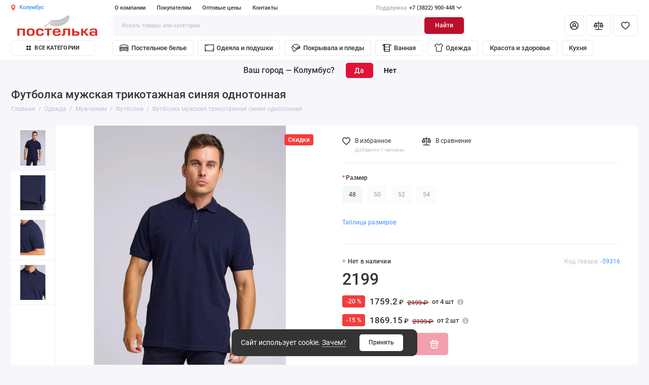

--- FILE ---
content_type: text/html; charset=utf-8
request_url: https://postelka.ru/futbolka-muzh-250/
body_size: 50735
content:
<!doctype html>
<html dir="ltr" lang="ru">
  <head>
    <meta charset="utf-8">
	<meta name="viewport" content="width=device-width, initial-scale=1.0, maximum-scale=1.0, user-scalable=no, shrink-to-fit=no">
	<meta name="format-detection" content="telephone=no">
    <base href="https://postelka.ru/">
    <title>Футболка мужская трикотажная синяя однотонная , -59316 купить в Томске по низкой цене в магазине Постелька</title>
    <meta name="theme-color" content="#bd0f2c">
    <meta http-equiv="X-UA-Compatible" content="IE=Edge">
<meta name="yandex-verification" content="8b6144ab3ab7f30d" />

	<meta name="description" content="Купить Футболка мужская трикотажная синяя однотонная -59316 в Постельке в Томске. Выгодные цены, реальные отзывы с фото и подробные характеристики.">
	<link rel="icon" type="image/png" href="https://postelka.ru/image/catalog/postelka_32_red2.png" sizes="32x32">
	<link rel="icon" type="image/png" href="https://postelka.ru/image/catalog/postelka_16_red2.png" sizes="16x16">
	<link rel="apple-touch-icon" sizes="180x180" href="https://postelka.ru/image/catalog/postelka_180_red2.png">
	<meta property="og:title" content="Футболка мужская трикотажная синяя однотонная , -59316 купить в Томске по низкой цене в магазине Постелька ">
	<meta property="og:type" content="website">
	<meta property="og:url" content="https://postelka.ru/futbolka-muzh-250/">
	<meta property="og:image" content="https://postelka.ru/image/cachewebp/stock/1807/58772/59316_g1-710x710.webp">
	<meta property="og:site_name" content="Постелька">
	<link rel="preload" href="catalog/view/theme/prostore/fonts/Roboto-Regular.woff2" as="font" type="font/woff2" crossorigin>
	<link rel="preload" href="catalog/view/theme/prostore/fonts/Roboto-Medium.woff2" as="font" type="font/woff2" crossorigin>
	<link rel="preload" href="catalog/view/theme/prostore/fonts/Roboto-Bold.woff2" as="font" type="font/woff2" crossorigin>
	    <link rel="stylesheet" href="catalog/view/javascript/progroman/progroman.citymanager.css?v=8.3-0">
	<link rel="stylesheet" href="catalog/view/theme/prostore/css/bootstrap/3.3.5/bootstrap.min.css?v1.2.0">
	<link rel="stylesheet" href="catalog/view/theme/prostore/css/app.min.css?v1.2.0">
	<link href="catalog/view/javascript/jquery/jquery.qtip.min.css?v1699193493" type="text/css" rel="stylesheet" media="screen">

<style>
:root {
--theme-primary-color: #e31235;--theme-secondary-color: #bd0f2c;
--base-font-family: "Roboto", Arial, Helvetica, sans-serif;
}
@media (max-width: 767px) {:root {font-size: 9px; --theme-size: 9px; }}
body {font: 400 1.6rem/1.5 "Roboto", Arial, Helvetica, sans-serif;}
input:not([class]),textarea:not([class]),select:not([class]),select.form-control,.ui-input, .ui-range__input, .ui-textarea,.form-control:not(select),.ui-select,.ui-select select,.personal__order-table-info{
font-family: "Roboto", Arial, Helvetica, sans-serif;}
@media (min-width: 768px) {.personal__order-table {font-family: "Roboto", Arial, Helvetica, sans-serif;}}
@media (max-width: 767px) {.personal__order-table {font-family: "Roboto", Arial, Helvetica, sans-serif;}}
/* e31235 bd0f2c    */
@media (max-width: 1199px) {.products__item {height: auto!important;}.products__item-discount,.products__item-action {position: relative;opacity: 1;visibility: visible;transform: translate(0, 0);}}
.ui-btn.js-btn-preview {display: none;}#prodtab_86_0 .products__item-in {padding: 0 3rem 2rem;}


#quantity_content {list-style: none}
#form-shop label {position:relative}

.icon_stock {
  position: absolute;
  top: 25%;
  right:0;
  display: none;
  color: var(--theme-primary-color);
}

.quantity_shop.active .icon_stock {display:block}

.quantity_shop.active {
  background: none!important;
}

.quantity_shop label {
    font-size: 1.6rem;
    line-height: 1.5;
    font-weight: 400;
}

.dop_box_fix {display: flex;margin-left: .5rem;}

.dop_box.box_check {gap: .5rem}

.header__mobile .prmn-cmngr__confirm {display:none!important}

.simplecheckout-block.none, .ui-check.none, .shipping-method-list.none, .ui-check__btn-text.none {display: none!important}
.ui-check.ui-check__option.item_not-in-stock::after {width: 0!important}

.sku__settings.module-2.module-new a:hover {border-color: #ababab}
.sku__settings.module-2.module-new a.active {border-color: var(--theme-primary-color);cursor: default}
.sku__settings.module-2.module-block.module-new a {height: 4rem;padding: 1rem 1.5rem;font-size: 1.5rem;font-weight: 500;background: #fff}
.sku__settings.module-2.module-block.module-new .ui-group {margin: 0}
.sku__settings.module-2.module-new span.del {position: relative;}
.sku__settings.module-2.module-new span.del:after {
    content: "";
    display: block;
    position: absolute;
    top: 50%;
    left: 0;
    right: 0;
    height: .2rem;
    background: #f45656;
    margin: -1px 0 0;
}
.sku__settings.module-2.module-new span.bold {
	font-weight: 600;
    font-size: 1.6rem;
}
.sku__settings.module-2.module-new .swiper-scrollbar {
	margin: .5rem 0 0;
}

#simplecheckout_shipping {border-radius: 5px 5px 0 0!important;margin: 0!important;}
#simplecheckout_shipping_address {border-radius: 0 0 5px 5px!important}

.header__shops {z-index:3000;position: fixed;}

.delivery_text {display: block;font-weight: 300;font-size: 1.4rem;}

.prmn-cmngr.delivery-block .prmn-cmngr__confirm {display:none!important}

.header__shops {z-index:3000;position: fixed;}

.delivery-none {width: 24rem;white-space: preserve;cursor: no-drop;}
.quantity_maps1.none {display:none}
.quantity_shop_progressBar {
  background: #eef2f6;
  border-radius: 2px;
  height: 4px;
  width: 100%;
  margin-top: 5px;
  margin-bottom: 5px;
}

.quantity_shop_activeBar {
  width: 0%;
  background: #00ab11;
  border-radius: 2px;
  height: 4px;
}

.quantity_shop {
  padding-bottom: 1.5rem;
  margin-bottom: 1.5rem;
  border-bottom: 1px solid #d7dbe9;
}

.quantity_shop:last-child {
	border-bottom: none
}

.quantity_shop .quantity_shop_name {
  font-weight: 500;
  margin-bottom: .3rem;
}
            
.quantity_shop .quantity_shop_adr {
  color: #8c8c8c;
  font-size: 1.4rem;
  margin-bottom: .3rem;
}

.quantity_shop_ost {
  font-size: 1.4rem;
}

.js-quantity-trigger {
  cursor: pointer;
}

.is-quantity-open {
  overflow: hidden;
}

.header__quantity-load {
  opacity: 0;
  visibility: hidden
}
.is-quantity-open .header__quantity-load {
  opacity: 1;
  visibility: visible
}

.header__quantity-offcanvas .header__cart-head {
  padding: 2rem 2.5rem;
}

.info_quantity {padding: 0 2.5rem;flex: 1 0 0;}

.header__quantity-offcanvas .header__cart-head {
  display: flex;
  position: sticky;
  top: 0;
  background: #fff;
  z-index: 1000;
  border-bottom: 1px solid #E8EAF3;
  margin-bottom: 2rem;
}
    
    
.header__cart-title {
  margin: 0 2rem 0 0;
  display: block;
  -ms-flex: 1;
  flex: 1;
  font-size: 2.5rem;
  line-height: 1.2;
  font-weight: 500;
 }

.back-link svg {
  width: 2rem;
  height: 2rem;
  margin-right: 1.5rem;
  cursor: pointer;
}

.header__quantity-scrollbar {
  width: 100%;
  height: 100%;
  overflow-x: hidden;
  overflow-y: auto;
  display: flex;
  flex-direction: column;
  min-height: 100vh;
}

.header__quantit-sticky {
  position: sticky;
  left: 0;
  right: 0;
  bottom: 0;
  background: #fff;
  box-shadow: 0 0 20px rgba(170, 189, 206, .25);
  border-radius: 5px 5px 0 0;
  padding: 2rem 2.5rem;
  transition: transform .25s, opacity .25s, visibility .25s;
}

.is-quantity-open .header__quantity-offcanvas {
  transform: translate(0, 0);
  opacity: 1;
  visibility: visible;
  height: 100vh;
  overflow-y: auto;
}

.is-quantity-open .header__quantity-overlay {
  opacity: 1;
  visibility: visible;
}

.header__quantity-overlay {
  left: 0;
  width: 100%;
  z-index: 9000;
  background: rgba(0, 0, 0, .6);
  transition: opacity .25s, visibility .25s;
}



.header__quantity-offcanvas, .header__quantity-overlay {
  position: fixed;
  top: 0;
  height: 100%;
  opacity: 0;
  visibility: hidden;
}


.header__quantity-offcanvas {
  right: 0;
  z-index: 10000;
  width: 40rem;
  max-width: 100%;
  background: #f7f7fb;
  color: #343434;
  transition: transform .25s, opacity .25s, visibility .25s;
  transform: translate(100%, 0);
}

.quantity_maps1 {
  	display: flex;
  	z-index: 90;
	width: 30rem;
  	background: #f7f7fb;
  	padding: 1.25rem;
  	height: auto;
    top: 3.5rem;
    position: absolute;
    right: 0;
    align-items: center;
    justify-content: center;
    overflow: auto;
  	border-radius: 10px;
}

.quantity_maps1 .dop_box:nth-of-type(2) {
	border-top: 1px solid rgba(204,214,228,.6);
  	margin-top: 1rem;
  	padding-top: 1rem
}

.quantity_maps1 .dop_box svg {
	position: relative;
  	top: 9px
}

.quantity_maps1 .dop_box:nth-of-type(2) svg {
	top:0
}

.sku__delivery-title {
  margin: 0 0 1rem
}
.dop_box {
  display: flex;
  position: relative;
}

.prmn-cmngr.delivery-block {
	position:initial
}

.prmn-cmngr.delivery-block a, .dop_box a.js-shop-trigger, .dop_box a.js-shops-trigger {
	color: var(--body-color);
}

.a_checkout.js-shop-trigger, .a_checkout.js-shops-trigger {
	color: #4791ff!important;
  	margin-left: .5rem;
}

.dop_box:hover .prmn-cmngr.delivery-block a, .dop_box:hover a.js-shop-trigger, .dop_box:hover a.js-shops-trigger {
  color: #4791ff;
  
}

.dop_box:hover svg.icon-increase path {
	fill: #4791ff;
}

.dop_box.js-quantity-trigger:hover, .dop_box.js-quantity-trigger:hover {
  cursor: pointer;
}

.dop_box a.prmn-cmngr__city:after, .dop_box a.js-shop-trigger:after, .dop_box a.js-shops-trigger:after {
    content: '';
    position: absolute;
    top: 0;
    left: 0;
    right: 0;
    bottom: 0;
}

.dop_box svg.icon-increase {
  right: 0;
  position: absolute;
  width: 1.5rem;
  height: 1.5rem;
  color: #bdc2d3;
}

.quantity_maps1.delivery_maps {
	padding: 1.5rem
}

.delivery-block .prmn-cmngr__content {
	margin: 0;
  	font-size: 1.6rem;
 	line-height: 1.5;
  	color: #4791ff
}

.dop_box_availability {
  margin-left: 1rem
}

@media (max-width: 767px) {
  .quantity_maps1 {width: 100%;position: relative;top: 0;margin-bottom: 2rem;}
  .dop_box_availability {margin-top: 1px}
  .header__quantity-offcanvas {width:100%}
  .delivery-none {width: 100%}
  .sku__settings.module-2.module-block.module-new a {}
  .dop_box.box_check {display: grid}
  .dop_box .cart__order_date {margin-left: 4rem}
  #prodtab_86_0 .products__item-in {padding: 0 1.5rem 1.5rem;}
}
</style>

		<link href="https://postelka.ru/futbolka-muzh-250/" rel="canonical">
			<link href="https://postelka.ru/image/catalog/cart.png" rel="icon">
	
 
    <!--<script src="catalog/view/javascript/prostore/plugins.min.js?v1.2.0"></script>-->
	<script src="catalog/view/javascript/prostore/plugins/jquery.min.js?v1.2.0"></script>
	<script src="catalog/view/javascript/prostore/plugins/jquery.fancybox.min.js?v1.2.0"></script>
	<script src="catalog/view/javascript/prostore/plugins/swiper.min.js?v1.2.0"></script>
	<script src="catalog/view/javascript/prostore/plugins/readmore.min.js?v1.2.0"></script>
	<script src="catalog/view/javascript/prostore/plugins/jquery.countdown.min.js?v1.2.0"></script>
	<script src="catalog/view/javascript/prostore/plugins/css-vars-ponyfill.min.js?v1.2.0"></script>
	<script src="catalog/view/javascript/prostore/plugins/sticky-kit.min.js?v1.2.0"></script>
	<script src="catalog/view/javascript/prostore/plugins/priority-nav.min.js?v1.2.0"></script>
	<script src="catalog/view/javascript/prostore/plugins/matchMedia.min.js?v1.2.0"></script>
	

	 
	<script src="catalog/view/javascript/prostore/bootstrap/3.3.5/bootstrap.min.js?v1.2.0"></script>
	<script src="catalog/view/javascript/prostore/app.min.js?v1.2.0"></script>
	<script src="catalog/view/javascript/html5-qrcode.min.js"></script>
	<script src="vendor/dist/jquery.inputmask.js"></script>
	
 
	<script src="catalog/view/javascript/progroman/jquery.progroman.autocomplete.js?v=8.3-0"></script>
 
	<script src="catalog/view/javascript/progroman/jquery.progroman.citymanager.js?v=8.3-0"></script>
 
	<script src="catalog/view/javascript/jquery/jquery.qtip.min.js?v1699193493"></script>
 
	<script src="catalog/view/javascript/jquery/jquery.imagesloaded.min.js?v1699193493"></script>
 
	<script src="catalog/view/javascript/prostore/plugins/jquery.ez-plus.min.js"></script>
 
	<script src="catalog/view/javascript/jquery/jquery.maskedinput.js"></script>
 
	<script src="catalog/view/javascript/jquery/jquery.ddslick.min.js"></script>
 
 

	<script>$(document).ready(function(){
    $('#input-phone-login2').inputmask('+7 (999) 999-99-99');
    $('#input-phone-login2').on('input', function() {
        let rawValue = $(this).val();
        let cleanValue = rawValue.replace(/\D/g, '');
        cleanValue = '7' + cleanValue.slice(-10);
        $(this).attr('value', cleanValue);
    });
});
$(document).ready(function() {
	$('a[href="#custom-popup-0"]').attr('data-touch', 'false');
});
$(document).ready(function() {
    $('#input-telephone').on('input', function(event) {
        let value = $(this).val();
        if (value.length === 0) {
            return;
        }
        if (value[0] !== '7') {
            $(this).val('');
        }
    });
    $('#input-telephone').on('input', function(event) {
        let value = $(this).val();
        if (value.length >= 12) {
            $(this).val(value.slice(0, 11));
        }
    });
  $('#input-telephone').attr('placeholder', 'Телефон начинается с 7');
});</script>

	<!-- For Yandex Ecommerce -->
	<script type="text/javascript">
		window.dataLayer = window.dataLayer || [];
  	</script>

<!-- Yandex.Metrika counter --> <script type="text/javascript" > (function(m,e,t,r,i,k,a){m[i]=m[i]||function(){(m[i].a=m[i].a||[]).push(arguments)}; m[i].l=1*new Date(); for (var j = 0; j < document.scripts.length; j++) {if (document.scripts[j].src === r) { return; }} k=e.createElement(t),a=e.getElementsByTagName(t)[0],k.async=1,k.src=r,a.parentNode.insertBefore(k,a)}) (window, document, "script", "https://mc.yandex.ru/metrika/tag.js", "ym"); ym(18881629, "init", { clickmap:true, trackLinks:true, accurateTrackBounce:true, webvisor:true, ecommerce:"dataLayer" }); </script> <noscript><div><img src="https://mc.yandex.ru/watch/18881629" style="position:absolute; left:-9999px;" alt="" /></div></noscript> <!-- /Yandex.Metrika counter -->

	<meta property="yandex_metric" content="18881629">

</head>
  <body class="is-page-default is-page-sticky page-homepage bootstrap-3 is-page-header-fixed is-header-v7  ">
    <div class="app app--v7 is-footer-v1" id="app">
		<!-- Header V7 :: Start-->
		<header class="header header--v7">
			<div class="container-fluid">

          <script src="https://api-maps.yandex.ru/2.1/?lang=ru_RU&apikey=2ebe0931-c751-4024-a034-f8caa3fdf97b"></script>
          <div class="header__shops">
            <div class="header__shops-offcanvas">
              <div class="header__catalog-head">
                <span class="header__catalog-title">Магазины в городе Колумбус</span>
                <button class="header__catalog-close js-shops-trigger"><svg class="icon-close"><use xlink:href="catalog/view/theme/prostore/sprites/sprite.svg#icon-close"></use></svg></button>
              </div>
              <div class="header__shops-body">
                <div class="tut"></div>
              </div>
            </div>
          </div>
          <div class="header__shop no_fix">
            <div class="header__shop-overlay"></div>
            <div class="header__shop-offcanvas">
              <div class="header__catalog-head">
                <span class="header__catalog-title">Информация о магазине</span>
                <button class="header__catalog-close js-shop-trigger"><svg class="icon-close"><use xlink:href="catalog/view/theme/prostore/sprites/sprite.svg#icon-close"></use></svg></button>
              </div>
              <div class="header__shop-body">
                <div class="info_shop"></div>
              </div>
            </div>
          </div>
          
				<div class="header__mobile header__mobile-fixed">
										<div class="header__nav">
						<button class="header__nav-btn js-nav-trigger" aria-label="Меню">
							<svg class="icon-toggle"><use xlink:href="catalog/view/theme/prostore/sprites/sprite.svg#icon-toggle"></use>
							</svg>
						</button>
						<div class="header__nav-offcanvas">
							<div class="header__nav-head">
								<button class="header__nav-close js-nav-trigger">
									<svg class="icon-close"><use xlink:href="catalog/view/theme/prostore/sprites/sprite.svg#icon-close"></use>
									</svg>
								</button>
								<span class="header__nav-title">Меню</span>
							</div>
							<div class="header__nav-body">
								<div class="header__nav-group header__nav-group--acc_action_cart">
																		<div class="header__nav-acc">

          <a id="smsreg" class="header__nav-acc-btn app_none" data-fancybox href="#signin">
            <svg class="icon-acc"><use xlink:href="catalog/view/theme/prostore/sprites/sprite.svg#icon-acc"></use></svg>
					</a>
          <a id="smsreg" class="header__nav-acc-btn app_flex" data-fancybox href="#signin">
            <svg class="icon-acc"><use xlink:href="catalog/view/theme/prostore/sprites/sprite.svg#icon-acc"></use></svg>
					</a>
          									</div>
																		<div class="header__nav-action">
										<a class="header__nav-action-btn" href="https://postelka.ru/compare/">
											<svg class="icon-compare"><use xlink:href="catalog/view/theme/prostore/sprites/sprite.svg#icon-compare"></use>
											</svg>
											<mark class="header__nav-action-counter js-compare-total"></mark>
										</a>
									</div>
																		<div class="header__nav-action">
										<a class="header__nav-action-btn" href="https://postelka.ru/wishlist/">
											<svg class="icon-favorites"><use xlink:href="catalog/view/theme/prostore/sprites/sprite.svg#icon-favorites"></use>
											</svg>
											<mark class="header__nav-action-counter js-wishlist-total"></mark>
										</a>
									</div>
									<!-- <div class="header__nav-cart">
									    <a class="header__nav-cart-btn" href="https://postelka.ru/checkout/">
									        <svg class="icon-cart"><use xlink:href="catalog/view/theme/prostore/sprites/sprite.svg#icon-cart"></use>
									        </svg>
									        <span class="header__nav-cart-total js-cart-total"><mark><span class="cart-total-text">Корзина</span> <span class="cart-total-counter">0</span></mark><span class="cart-total-text">0.00 ₽</span> </span>
									    </a>
									</div> -->
								</div>

          <div class="header__prmn-cmngr prmn-cmngr_mobil">
            <svg xmlns="http://www.w3.org/2000/svg" width="26" height="24" style="margin-right: 1rem;"><path fill="currentColor" d="M12 5a5 5 0 1 0 0 10 5 5 0 0 0 0-10Zm-3 5a3 3 0 1 1 6 0 3 3 0 0 1-6 0Z"></path><path fill="currentColor" d="M12 1a9 9 0 0 0-9 9c0 2.514 1.136 4.848 2.699 6.942 1.565 2.099 3.631 4.05 5.643 5.81a1 1 0 0 0 1.316 0c2.012-1.76 4.078-3.711 5.644-5.81C19.864 14.848 21 12.514 21 10a9 9 0 0 0-9-9Zm-7 9a7 7 0 0 1 14 0c0 1.904-.864 3.82-2.302 5.746-1.275 1.71-2.945 3.353-4.698 4.92-1.753-1.567-3.423-3.21-4.699-4.92C5.864 13.82 5 11.904 5 10Z"></path></svg><div class="prmn-cmngr" style="display: flex"><div class="prmn-cmngr__content">
  <div class="prmn-cmngr__title">
    <span class="prmn-cmngr__title-text"></span>
    <a class="prmn-cmngr__city">
      <span class="glyphicon glyphicon-map-marker fa fa-map-marker"></span>
      <span class="prmn-cmngr__city-name">Колумбус</span>
    </a>
  </div>
  <div class="prmn-cmngr__confirm">
    Ваш город &mdash; <span class="prmn-cmngr__confirm-city">Колумбус</span>?
    <div class="prmn-cmngr__confirm-btns">
        <input class="prmn-cmngr__confirm-btn btn btn-primary" value="Да" type="button" data-value="yes"
               data-redirect="">
        <input class="prmn-cmngr__confirm-btn btn" value="Нет" type="button" data-value="no">
    </div>
</div>
</div> </div>
            </div>
            
            <div style="display:flex;padding: 1rem 3rem 1rem 2.8rem;min-height: 3rem;border-bottom: 1px solid #e8eaf3;width: 100%;align-items: center;">
                <svg xmlns="http://www.w3.org/2000/svg" viewBox="0 0 24 24" style="color:rgba(255, 168, 0, 1);margin-right: 1rem;" width="24" height="24"><path fill="currentColor" d="M9.358 6.136C10.53 4.046 11.117 3 12 3s1.47 1.045 2.643 3.136c.259.462.484 1.038.925 1.354.42.302 1.006.332 1.502.422 2.356.429 3.534.643 3.842 1.457.023.06.042.12.057.182.208.847-.632 1.581-2.316 3.313-.527.541-.766.798-.872 1.149-.097.325-.05.677.044 1.381.323 2.42.482 3.762-.21 4.31-1.24.98-3.24-.742-4.359-1.259C12.638 18.16 12.33 18 12 18c-.329 0-.638.16-1.256.445-1.12.517-3.119 2.24-4.358 1.258-.693-.547-.528-1.889-.205-4.309.094-.704.14-1.056.043-1.381-.105-.351-.345-.607-.872-1.15-1.684-1.73-2.529-2.465-2.32-3.312.014-.062.033-.123.056-.182.308-.814 1.486-1.028 3.842-1.457.496-.09 1.083-.12 1.502-.422.441-.316.666-.893.926-1.354Z"></path></svg>

                                  
                                            <a href="/address/" style="font-size: 1.8rem;line-height: 1.5;font-weight: 100;">Добавить адрес доставки</a>
                                    
                
              </div>
            
								<ul class="header__catalog-menu"></ul>
																<div class="header__nav-support">
									<strong class="header__nav-support-title">Поддержка</strong>
									<ul class="header__nav-support-phones">
																				<li>
											<a class="header__nav-support-link" href="tel:+73822900448">+7 (3822) 900-448 <svg class="icon-call"><use xlink:href="catalog/view/theme/prostore/sprites/sprite.svg#icon-call"></use>
												</svg>
											</a>
										</li>
																			</ul>
									<p class="header__nav-support-worktime">Режим работы офиса<br>
Будни с 8:00 до 17:00<br>
Пятница с 8:00 до 16:00</p>
								</div>
																								<div class="header__nav-group header__nav-group--currency_language"></div>
							</div>
						</div>
					</div>
					
					<a class="header__logo" href="https://postelka.ru/">
												<img src="https://postelka.ru/image/catalog/logo1.svg" title="Постелька" alt="Постелька" width="180" height="45">
											</a>

																									<div class="header__call">
								<button class="header__call-btn js-call-trigger" aria-label="Поддержка">
									<svg class="icon-call"><use xlink:href="catalog/view/theme/prostore/sprites/sprite.svg#icon-call"></use>
									</svg>
								</button>
								<div class="header__call-offcanvas">
									<div class="header__call-offcanvas-in">
										<ul class="header__call-menu">
																						<li>
												<a class="header__call-link" href="tel:+73822900448">+7 (3822) 900-448 <svg class="icon-call"><use xlink:href="catalog/view/theme/prostore/sprites/sprite.svg#icon-call"></use>
													</svg>
												</a>
											</li>
																																	<li>
												<a class="header__call-link" href="#callback_mobile" data-fancybox>Обратный звонок</a>
												<div class="fancybox-is-hidden popup" id="callback_mobile"><span class="popup__title">Заказать обратный звонок</span>
<div class="popup__form">
	<form class="data-callback">
		<div class="ui-field">
			<label class="ui-label required">Ваше имя:</label>
			<input class="ui-input" type="text" value="" name="name">
		</div>
		<div class="ui-field">
			<label class="ui-label required">Ваш телефон:</label>
			<input class="ui-input" type="tel" value="" name="phone">
		</div>
		<div class="ui-field">
			<label class="ui-label">Комментарий: </label>
			<textarea class="ui-textarea" name="comment" cols="30" rows="10"></textarea>
		</div>
		
		
		<button type="button" class="ui-btn ui-btn--60 ui-btn--primary ui-btn--fullwidth contact-send">Отправить</button>
		
		 
		<div class="personal-data">Нажимая на кнопку «Отправить», Вы даете <a href="https://postelka.ru/index.php?route=information/information/agree&amp;information_id=26" class="agree" title="Обработка персональных данных">согласие на обработку персональных данных.</a></div>
		 
	</form>
</div>
</div>
											</li>
																						<li>
												<button class="header__call-link js-call-trigger">Закрыть</button>
											</li>
										</ul>
									</div>
								</div>
							</div>
																									<div class="header__catalog">
							<div class="header__catalog-offcanvas">
								<div class="header__catalog-head">
									<button class="header__catalog-close js-catalog-trigger">
										<svg class="icon-close"><use xlink:href="catalog/view/theme/prostore/sprites/sprite.svg#icon-close"></use>
										</svg>
									</button>
									<span class="header__catalog-title">Каталог </span>
								</div>
								<div class="header__catalog-body">
									<ul class="header__catalog-menu"></ul>
								</div>
							</div>
						</div>
												<div class="header__search">
							<div class="header__search-offcanvas">
								<div class="header__search-head">
									<button class="header__search-close js-search-trigger">
										<svg class="icon-close"><use xlink:href="catalog/view/theme/prostore/sprites/sprite.svg#icon-close"></use>
										</svg>
									</button>
									<span class="header__search-title">Поиск</span>
									<button id="qr-scan" type="button" class="header__search-append">
                                        <svg xmlns="http://www.w3.org/2000/svg" xml:space="preserve" width="18px" height="18px" version="1.1" style="shape-rendering:geometricPrecision; text-rendering:geometricPrecision; image-rendering:optimizeQuality; fill-rule:evenodd; clip-rule:evenodd"
                                          viewBox="0 0 18 18"
                                           xmlns:xlink="http://www.w3.org/1999/xlink"
                                           xmlns:xodm="http://www.corel.com/coreldraw/odm/2003">
                                           <g id="Слой_x0020_1">
                                            <path class="fil0" d="M18 4.76c0,0.42 -0.34,0.77 -0.77,0.77 -0.42,0 -0.77,-0.35 -0.77,-0.77l0 -2.15c0,-0.29 -0.12,-0.56 -0.31,-0.75 -0.2,-0.2 -0.47,-0.32 -0.76,-0.32l-2.21 0c-0.43,0 -0.77,-0.34 -0.77,-0.77 0,-0.42 0.34,-0.77 0.77,-0.77l2.21 0c0.72,0 1.38,0.29 1.85,0.76 0.47,0.48 0.76,1.13 0.76,1.85l0 2.15zm-16.46 0c0,0.42 -0.34,0.77 -0.77,0.77 -0.42,0 -0.77,-0.35 -0.77,-0.77l0 -2.15c0,-0.72 0.29,-1.37 0.77,-1.85 0.47,-0.47 1.12,-0.76 1.84,-0.76l2.22 0c0.42,0 0.77,0.35 0.77,0.77 0,0.43 -0.35,0.77 -0.77,0.77l-2.22 0c-0.29,0 -0.56,0.12 -0.75,0.32 -0.2,0.19 -0.32,0.46 -0.32,0.75l0 2.15zm14.92 8.48c0,-0.42 0.35,-0.77 0.77,-0.77 0.43,0 0.77,0.35 0.77,0.77l0 2.15c0,0.72 -0.29,1.37 -0.76,1.85 -0.47,0.47 -1.13,0.76 -1.85,0.76l-2.21 0c-0.43,0 -0.77,-0.35 -0.77,-0.77 0,-0.43 0.34,-0.77 0.77,-0.77l2.21 0c0.29,0 0.56,-0.12 0.76,-0.32 0.19,-0.19 0.31,-0.46 0.31,-0.75l0 -2.15zm-16.46 0c0,-0.42 0.35,-0.77 0.77,-0.77 0.43,0 0.77,0.35 0.77,0.77l0 2.15c0,0.29 0.12,0.56 0.32,0.75 0.19,0.2 0.46,0.32 0.75,0.32l2.22 0c0.42,0 0.77,0.34 0.77,0.77 0,0.42 -0.35,0.77 -0.77,0.77l-2.22 0c-0.72,0 -1.37,-0.29 -1.84,-0.76 -0.48,-0.48 -0.77,-1.13 -0.77,-1.85l0 -2.15zm14.49 -2.21l0 4.13 -1 0 0 -4.13 1 0zm-3.29 0l0 4.13 -1 0 0 -4.13 1 0zm-3.29 0l0 4.13 -1.01 0 0 -4.13 1.01 0zm-3.31 0l0 4.13 -1 0 0 -4.13 1 0zm9.89 -7.85l0 3.86 -1 0 0 -3.86 1 0zm-3.29 0l0 3.86 -1 0 0 -3.86 1 0zm-3.29 0l0 3.86 -1.01 0 0 -3.86 1.01 0zm-3.31 0l0 3.86 -1 0 0 -3.86 1 0zm-2.64 6.59c-0.41,0 -0.75,-0.34 -0.75,-0.75 0,-0.42 0.34,-0.75 0.75,-0.75l14.08 0c0.41,0 0.75,0.33 0.75,0.75 0,0.41 -0.34,0.75 -0.75,0.75l-14.08 0z"/>
                                           </g>
                                        </svg>
									</button>
								</div>
								<div class="header__search-body">
									<div class="header__search-control">
										<input class="header__search-input js-search-input" type="search" name="search" value="" placeholder="Искать товары или категории">

										<button type="button" class="header__search-append js-search-btn">
											<svg class="icon-search"><use xlink:href="catalog/view/theme/prostore/sprites/sprite.svg#icon-search"></use>
											</svg>
										</button>
									</div>
									<div id="qr-reader" class="qr-reader-content"></div>
                  <button id="qr-scan-stop" type="button" class="ui-btn ui-btn--60 ui-btn--primary ui-btn--fullwidth">Отменить сканирование</button>
                  <script>
                      let qrscanstop = document.getElementById("qr-scan-stop")
                      let qrscan = document.getElementById("qr-scan")
                      const html5QrCode = new Html5Qrcode("qr-reader");
                      let lastResult = 0;
                      const qrCodeSuccessCallback = (decodedText, decodedResult) => {
                        if (decodedText !== lastResult) {
                          let lastResult = decodedText;
                          var request = new XMLHttpRequest();
                          request.open('POST', 'index.php?route=product/product/autocomplete&filter_name='+decodedText);
                          request.onreadystatechange = function(e) {
                            if (this.readyState == 4) {
                              if (this.status == 200) {
                                var response = JSON.parse(this.responseText);
                                const data = this.responseText;
                                const parsedData = JSON.parse(data);
                                let decodedTextTrue = parsedData[0].product_id;
                                location.href = 'index.php?route=product/product&product_id='+decodedTextTrue;
                              }
                            }
                          }
                          request.send(null);
                        }
                      };
                      const config = { fps: 10, qrbox: { width: 250, height: 250 } };
                      document.querySelector('#qr-scan').onclick = e => {
                        html5QrCode.start({ facingMode: "environment" }, config, qrCodeSuccessCallback);
                        qrscanstop.style.display = "block";
                      }
                      document.querySelector('#qr-scan-stop').onclick = e => {
                        html5QrCode.stop().then((ignore) => {
                          qrscanstop.style.display = "none";
                        }).catch((err) => {
                          // Stop failed, handle it.
                        });
                      }
                      
                      html5QrcodeScanner.render(qrCodeSuccessCallback);
                  </script>
									<div class="header__search-autocomplete"></div>
								</div>
							</div>
						</div>
									</div>
                
				<div class="header__desktop">
	<div class="header__row header__row--01">
		<div class="header__group header__group--info_call">
			<div class="header__prmn-cmngr"><svg class="icon-location"><use xlink:href="catalog/view/theme/prostore/sprites/sprite.svg#icon-location"></use></svg><div class="prmn-cmngr main"><div class="prmn-cmngr__content">
  <div class="prmn-cmngr__title">
    <span class="prmn-cmngr__title-text"></span>
    <a class="prmn-cmngr__city">
      <span class="glyphicon glyphicon-map-marker fa fa-map-marker"></span>
      <span class="prmn-cmngr__city-name">Колумбус</span>
    </a>
  </div>
  <div class="prmn-cmngr__confirm">
    Ваш город &mdash; <span class="prmn-cmngr__confirm-city">Колумбус</span>?
    <div class="prmn-cmngr__confirm-btns">
        <input class="prmn-cmngr__confirm-btn btn btn-primary" value="Да" type="button" data-value="yes"
               data-redirect="">
        <input class="prmn-cmngr__confirm-btn btn" value="Нет" type="button" data-value="no">
    </div>
</div>
</div></div></div>
			<div class="header__info">
				<ul class="header__info-menu">
				   

					   
						<li>
	<a class="header__info-link" >
				О компании
	</a>
	<div class="header__info-offcanvas">
		<ul class="header__info-submenu">
						<li><a class="header__info-sublink" href="https://postelka.ru/about/" >О компании</a></li>
						<li><a class="header__info-sublink" href="https://postelka.ru/news/" >Новости</a></li>
						<li><a class="header__info-sublink" href="https://postelka.ru/reviews/" >Отзывы о магазине</a></li>
						<li><a class="header__info-sublink" href="vacancy/"  target="_blank">Вакансии</a></li>
					</ul>
	</div>
</li>
					                    
 
				   

					   
						<li>
	<a class="header__info-link" >
				Покупателям
	</a>
	<div class="header__info-offcanvas">
		<ul class="header__info-submenu">
						<li><a class="header__info-sublink" href="https://postelka.ru/oplata/" >Способы оплаты</a></li>
						<li><a class="header__info-sublink" href="https://postelka.ru/return/" >Возврат товара</a></li>
						<li><a class="header__info-sublink" href="https://postelka.ru/discount_cart/" >Дисконтная карта</a></li>
						<li><a class="header__info-sublink" href="https://postelka.ru/podarochnaya-karta/" >Подарочная карта</a></li>
					</ul>
	</div>
</li>
					                    
 
				   

					   
						    <li><a class="header__info-link" href="https://postelka.ru/optovyj-otdel/" >
                Оптовые цены
        </a>
    </li>

					                    
 
				   

					   
						    <li><a class="header__info-link" href="https://postelka.ru/contact/" >
                Контакты
        </a>
    </li>

					                    
 
				   

                    
				</ul>
			</div>
									<div class="header__call">
				<button class="header__call-btn">
					<mark>Поддержка</mark> +7 (3822) 900-448 <svg class="icon-arrow-down"><use xlink:href="catalog/view/theme/prostore/sprites/sprite.svg#icon-arrow-down"></use>
					</svg>
				</button>
				<div class="header__call-offcanvas">
					<ul class="header__call-menu">
												<li>
							<a class="header__call-link" href="tel:+73822900448"> +7 (3822) 900-448</a>
						</li>
																		<li>
							<a class="header__call-link" href="#callback" data-fancybox>Обратный звонок</a>
						</li>
											</ul>
					<div class="fancybox-is-hidden popup" id="callback"><span class="popup__title">Заказать обратный звонок</span>
<div class="popup__form">
	<form class="data-callback">
		<div class="ui-field">
			<label class="ui-label required">Ваше имя:</label>
			<input class="ui-input" type="text" value="" name="name">
		</div>
		<div class="ui-field">
			<label class="ui-label required">Ваш телефон:</label>
			<input class="ui-input" type="tel" value="" name="phone">
		</div>
		<div class="ui-field">
			<label class="ui-label">Комментарий: </label>
			<textarea class="ui-textarea" name="comment" cols="30" rows="10"></textarea>
		</div>
		
		
		<button type="button" class="ui-btn ui-btn--60 ui-btn--primary ui-btn--fullwidth contact-send">Отправить</button>
		
		 
		<div class="personal-data">Нажимая на кнопку «Отправить», Вы даете <a href="https://postelka.ru/index.php?route=information/information/agree&amp;information_id=26" class="agree" title="Обработка персональных данных">согласие на обработку персональных данных.</a></div>
		 
	</form>
</div>
</div>
				</div>
			</div>
					</div>
			</div>
	<div class="header__row header__row--02 header-fixed" data-fixed-height="80">
		<a class="header__logo" href="https://postelka.ru/">
						<img src="https://postelka.ru/image/catalog/logo1.svg" title="Постелька" alt="Постелька" width="180" height="45">
					</a>
				<div class="header__catalog--clone"></div>
				<div class="header__search">
			<div class="header__search-control">
				<input class="header__search-input js-search-input" type="search" name="search" value="" placeholder="Искать товары или категории">

				<button type="button" class="header__search-btn js-search-btn">Найти</button>
			</div>
			<div class="header__search-autocomplete"></div>
		</div>
		<div class="header__group header__group--acc_action_cart">
			<div class="header__acc">
				
          <a id="smsreg" class="header__acc-btn app_none" href="#signin" data-fancybox aria-label="Личный кабинет">
            <svg class="icon-acc"><use xlink:href="catalog/view/theme/prostore/sprites/sprite.svg#icon-acc"></use>
            </svg>
          </a>
          <a id="smsreg" class="header__acc-btn app_flex" href="#signin" data-fancybox aria-label="Личный кабинет">
            <svg class="icon-acc"><use xlink:href="catalog/view/theme/prostore/sprites/sprite.svg#icon-acc"></use>
            </svg>
          </a>
          							</div>
			<div class="header__action">
				<a class="header__action-btn" href="https://postelka.ru/compare/" aria-label="Сравнение">
					<svg class="icon-compare"><use xlink:href="catalog/view/theme/prostore/sprites/sprite.svg#icon-compare"></use>
					</svg>
					<mark class="header__action-counter js-compare-total"></mark>
				</a>
			</div>	
						<div class="header__action">
				<a class="header__action-btn" href="https://postelka.ru/wishlist/" aria-label="Избранное">
					<svg class="icon-favorites"><use xlink:href="catalog/view/theme/prostore/sprites/sprite.svg#icon-favorites"></use>
					</svg>
					<mark class="header__action-counter js-wishlist-total"></mark>
				</a>
			</div>
					</div>
	</div>
	<div class="header__row header__row--03">
		<!-- MAIN NAV  -->
				<!-- MAIN NAV Vertical  -->
		<div class="header__catalog header__catalog--fullwidth">
			<button class="header__catalog-btn" onclick="window.location.href='all-categories'">
				<svg class="icon-catalog"><use xlink:href="catalog/view/theme/prostore/sprites/sprite.svg#icon-catalog"></use>
				</svg> Все категории 			</button>
			<div class="header__catalog-offcanvas">
				<div class="header__catalog-aside">
					<ul class="header__catalog-menu">
												 
							 <li>
	 <a class="header__catalog-link" href="/postelnoe-bele/" data-catalog-target="cust_drop_14">
		 		 <span class="header__catalog-link-icon">
			<?xml version="1.0" encoding="UTF-8"?>
<!DOCTYPE svg PUBLIC "-//W3C//DTD SVG 1.1//EN" "http://www.w3.org/Graphics/SVG/1.1/DTD/svg11.dtd">
<!-- Creator: CorelDRAW 2021.5 -->
<svg xmlns="http://www.w3.org/2000/svg" xml:space="preserve" width="50px" height="50px" version="1.1" style="shape-rendering:geometricPrecision; text-rendering:geometricPrecision; image-rendering:optimizeQuality; fill-rule:evenodd; clip-rule:evenodd"
viewBox="0 0 50 50"
 xmlns:xlink="http://www.w3.org/1999/xlink"
 xmlns:xodm="http://www.corel.com/coreldraw/odm/2003">
 <defs>
  <style type="text/css">
   <![CDATA[
    .fil0 {fill:black;fill-rule:nonzero}
   ]]>
  </style>
 </defs>
 <g id="Слой_x0020_1">
  <metadata id="CorelCorpID_0Corel-Layer"/>
  <path class="fil0" d="M2.96 30.69l44.08 0 0 -0.76c0,-0.67 -0.28,-1.29 -0.73,-1.74 -0.44,-0.44 -1.06,-0.72 -1.74,-0.72l-39.14 0c-0.68,0 -1.3,0.28 -1.74,0.72 -0.45,0.45 -0.73,1.07 -0.73,1.74l0 0.76zm44.08 2.96l-44.08 0 0 7.25 5.16 0 0 -1.82c0,-0.82 0.66,-1.48 1.48,-1.48l30.78 0c0.81,0.01 1.47,0.66 1.47,1.47l0.02 1.83 5.17 0 0 -7.25zm2.96 -1.48l0 10.21c0,0.82 -0.66,1.48 -1.48,1.48l-8.12 0c-0.81,0 -1.48,-0.66 -1.48,-1.48l0 -1.82 -27.85 0 0 1.82c0,0.82 -0.66,1.48 -1.47,1.48l-8.12 0c-0.82,0 -1.48,-0.66 -1.48,-1.48l0 -24.41 1.48 0 -1.48 -0.04c0.16,-5.2 3.48,-8.19 8.45,-9.87 4.52,-1.52 10.43,-1.91 16.44,-1.92l0.22 0c6.01,0.01 11.92,0.4 16.44,1.92 4.97,1.68 8.29,4.67 8.45,9.87l-1.48 0.04 1.48 0 0 14.2zm-39.31 -13.54l7.42 0c1.49,0 2.85,0.61 3.83,1.59 0.99,0.99 1.6,2.35 1.6,3.84l0 0.45 3.11 0 0 -0.45c0,-1.49 0.62,-2.85 1.6,-3.83 0.99,-0.99 2.34,-1.6 3.83,-1.6l7.42 0c1.49,0 2.85,0.61 3.83,1.59 0.99,0.99 1.6,2.35 1.6,3.84l0 0.46c0.76,0.05 1.47,0.25 2.11,0.58l0 -7.13c-0.12,-3.66 -2.65,-5.83 -6.43,-7.11 -4.16,-1.4 -9.81,-1.76 -15.61,-1.76 -5.8,0 -11.45,0.36 -15.61,1.76 -3.78,1.28 -6.31,3.45 -6.43,7.11l0 7.13c0.69,-0.35 1.48,-0.57 2.3,-0.59l0 -0.45c0,-1.49 0.61,-2.85 1.59,-3.83 0.99,-0.99 2.35,-1.6 3.84,-1.6zm7.42 2.96l-7.42 0c-0.68,0 -1.3,0.28 -1.75,0.72 -0.44,0.45 -0.72,1.07 -0.72,1.75l0 0.45 12.36 0 0 -0.45c0,-0.68 -0.28,-1.3 -0.73,-1.75 -0.44,-0.44 -1.06,-0.72 -1.74,-0.72zm21.39 0l-7.42 0c-0.68,0 -1.3,0.28 -1.74,0.72 -0.45,0.45 -0.72,1.07 -0.72,1.75l0 0.45 12.35 0 0 -0.45c0,-0.68 -0.28,-1.3 -0.72,-1.75 -0.45,-0.44 -1.07,-0.72 -1.75,-0.72z"/>
 </g>
</svg>

		 </span>
		 		 <span class="header__catalog-link-text">Постельное белье</span>
		 <span class="header__catalog-link-arrow">
			 <svg class="icon-arrow-right"><use xlink:href="catalog/view/theme/prostore/sprites/sprite.svg#icon-arrow-right"></use>
			 </svg>
		 </span>
	 </a>
	 <div class="header__catalog-dropdown" data-catalog-dropdown="cust_drop_14">
		 <ul class="header__catalog-menu">
			 			 <li>
				 <a class="header__catalog-link" href="https://postelka.ru/postelnoe-bele/komplekty-postelnogo-belya/" >
					 <span class="header__catalog-link-text">Комплекты постельного белья</span>
				 </a>
			 </li>
			 			 <li>
				 <a class="header__catalog-link" href="https://postelka.ru/postelnoe-bele/prostyni/" >
					 <span class="header__catalog-link-text">Простыни</span>
				 </a>
			 </li>
			 			 <li>
				 <a class="header__catalog-link" href="https://postelka.ru/postelnoe-bele/pododeyalniki/" >
					 <span class="header__catalog-link-text">Пододеяльники</span>
				 </a>
			 </li>
			 			 <li>
				 <a class="header__catalog-link" href="https://postelka.ru/postelnoe-bele/navolochki/" >
					 <span class="header__catalog-link-text">Наволочки</span>
				 </a>
			 </li>
			 			 <li>
				 <a class="header__catalog-link" href="https://postelka.ru/odeyala-i-podushki/namatrasniki/" >
					 <span class="header__catalog-link-text">Наматрасники</span>
				 </a>
			 </li>
			 		 </ul>
	 </div>
 </li>
																			 
							 <li>
	 <a class="header__catalog-link" href="/odeyala-i-podushki/" data-catalog-target="cust_drop_18">
		 		 <span class="header__catalog-link-icon">
			<?xml version="1.0" encoding="UTF-8"?>
<!DOCTYPE svg PUBLIC "-//W3C//DTD SVG 1.1//EN" "http://www.w3.org/Graphics/SVG/1.1/DTD/svg11.dtd">
<!-- Creator: CorelDRAW 2021.5 -->
<svg xmlns="http://www.w3.org/2000/svg" xml:space="preserve" width="50px" height="50px" version="1.1" style="shape-rendering:geometricPrecision; text-rendering:geometricPrecision; image-rendering:optimizeQuality; fill-rule:evenodd; clip-rule:evenodd"
viewBox="0 0 50 50"
 xmlns:xlink="http://www.w3.org/1999/xlink"
 xmlns:xodm="http://www.corel.com/coreldraw/odm/2003">
 <defs>
  <style type="text/css">
   <![CDATA[
    .fil0 {fill:black;fill-rule:nonzero}
   ]]>
  </style>
 </defs>
 <g id="Слой_x0020_1">
  <metadata id="CorelCorpID_0Corel-Layer"/>
  <path class="fil0" d="M7.53 35.69c0.76,0.32 1.11,1.2 0.78,1.96 -0.32,0.76 -1.2,1.11 -1.96,0.78 -2.12,-0.92 -3.82,-2.98 -5.01,-5.36 -1.34,-2.68 -2.04,-5.86 -1.91,-8.18 0.09,-1.53 0.33,-3.16 0.58,-4.84 0.44,-2.92 0.89,-5.99 0.51,-8.34 -0.14,-0.79 -0.36,-1.38 -0.54,-1.85 -0.54,-1.41 -0.87,-2.27 0.3,-3.89 1.57,-2.2 5.24,-1.07 8.28,-0.14l1.17 0.36c1.28,0.37 2.34,0.65 3.26,0.78 0.8,0.12 1.47,0.12 2.07,-0.03 0.8,-0.21 1.61,0.27 1.82,1.07 0.21,0.8 -0.27,1.61 -1.07,1.82 -1.04,0.27 -2.08,0.28 -3.25,0.11 -1.05,-0.16 -2.23,-0.47 -3.66,-0.88l-1.22 -0.37c-2.1,-0.65 -4.65,-1.43 -4.97,-0.98 -0.23,0.33 -0.12,0.61 0.06,1.08 0.23,0.6 0.52,1.35 0.7,2.43 0.47,2.82 -0.02,6.12 -0.49,9.27 -0.24,1.62 -0.48,3.21 -0.56,4.57 -0.11,1.85 0.49,4.43 1.61,6.68 0.9,1.81 2.11,3.35 3.5,3.95zm2.08 -21.28c-0.42,0.71 -1.34,0.94 -2.05,0.52 -0.71,-0.43 -0.94,-1.35 -0.51,-2.05 0,-0.01 1.46,-2.27 3.33,-3.57 1,-0.7 2.37,-1.49 4.01,-2.13 1.26,-0.5 2.69,-0.91 4.26,-1.11 1.68,-0.22 3.41,-0.37 5.3,-0.42 1.9,-0.06 3.95,-0.02 6.29,0.12 1.79,0.11 3.1,0.27 4.22,0.41 1.79,0.23 3.07,0.38 4.69,0.11 0.91,-0.16 1.92,-0.5 2.89,-0.83 2.17,-0.74 4.22,-1.44 6.06,-0.53 2.74,1.35 2.23,3.35 1.66,5.58l-0.22 0.91c-0.18,0.86 -0.24,1.8 -0.17,2.97 0.07,1.22 0.3,2.7 0.68,4.6 0.4,2.05 0.57,3.93 0.55,5.78 -0.02,1.86 -0.22,3.64 -0.55,5.51 -0.62,3.56 -1.44,7.24 -1.44,7.25 -0.18,0.81 -0.98,1.31 -1.78,1.14 -0.81,-0.18 -1.32,-0.98 -1.14,-1.78 0,-0.01 0.76,-3.43 1.41,-7.12 0.31,-1.76 0.5,-3.39 0.52,-5.02 0.01,-1.62 -0.14,-3.31 -0.51,-5.17 -0.41,-2.01 -0.65,-3.62 -0.73,-5.02 -0.09,-1.44 -0.01,-2.64 0.23,-3.76l0.26 -1.03c0.25,-0.99 0.48,-1.88 -0.09,-2.16 -0.73,-0.35 -2.21,0.15 -3.78,0.69 -1.08,0.36 -2.2,0.74 -3.35,0.94 -2.07,0.35 -3.51,0.17 -5.56,-0.08 -1.11,-0.14 -2.41,-0.3 -4.02,-0.4 -2.28,-0.14 -4.25,-0.17 -6.03,-0.12 -1.79,0.05 -3.41,0.19 -5,0.39 -1.29,0.17 -2.49,0.51 -3.56,0.94 -1.38,0.54 -2.54,1.21 -3.39,1.8 -1.4,0.97 -2.48,2.64 -2.48,2.64zm-7.95 18.26c0.26,-0.78 1.1,-1.2 1.88,-0.95 0.79,0.26 1.21,1.11 0.95,1.89 0,0.01 -1.27,3.59 -1.83,5.84 -0.24,0.96 -0.32,1.66 -0.25,2.17 0.03,0.31 0.14,0.52 0.3,0.67 0.04,0.03 0.47,-0.01 1.12,-0.11 1,-0.15 2.26,-0.49 3.59,-0.87 1.49,-0.42 2.81,-0.63 4.12,-0.72 1.27,-0.08 2.53,-0.04 3.97,0.03 0.89,0.05 1.74,0.13 2.66,0.22 1.96,0.19 4.26,0.42 7.94,0.35 1.72,-0.03 3.3,-0.11 4.76,-0.18 4.92,-0.24 8.49,-0.42 14.49,1.26 0.81,0.22 1.39,0.27 1.81,0.21 0.22,-0.03 0.31,-0.06 0.32,-0.07 0.06,-0.1 0.06,-0.44 -0.01,-0.93 -0.07,-0.5 -0.25,-1.05 -0.56,-1.56 -0.52,-0.83 -1,-1.48 -1.45,-2.09 -1.24,-1.67 -2.31,-3.1 -2.91,-6.08 -0.16,-0.8 0.37,-1.59 1.17,-1.75 0.81,-0.16 1.6,0.36 1.76,1.17 0.47,2.3 1.35,3.49 2.38,4.88 0.52,0.69 1.06,1.43 1.6,2.3 0.54,0.89 0.85,1.85 0.97,2.69 0.18,1.17 -0.01,2.27 -0.36,2.88 -0.41,0.71 -1.22,1.34 -2.5,1.52 -0.78,0.11 -1.78,0.05 -3.01,-0.29 -5.54,-1.55 -8.92,-1.38 -13.56,-1.15 -1.43,0.06 -2.99,0.14 -4.84,0.18 -3.87,0.07 -6.26,-0.16 -8.29,-0.36 -0.88,-0.09 -1.69,-0.17 -2.52,-0.21 -1.33,-0.07 -2.49,-0.1 -3.64,-0.03 -1.1,0.08 -2.22,0.26 -3.49,0.62 -1.44,0.4 -2.82,0.77 -3.97,0.94 -1.5,0.23 -2.75,0.1 -3.57,-0.64 -0.68,-0.64 -1.11,-1.44 -1.25,-2.51 -0.11,-0.88 -0.02,-1.94 0.31,-3.26 0.58,-2.29 1.9,-6.05 1.91,-6.06z"/>
 </g>
</svg>

		 </span>
		 		 <span class="header__catalog-link-text">Одеяла и подушки</span>
		 <span class="header__catalog-link-arrow">
			 <svg class="icon-arrow-right"><use xlink:href="catalog/view/theme/prostore/sprites/sprite.svg#icon-arrow-right"></use>
			 </svg>
		 </span>
	 </a>
	 <div class="header__catalog-dropdown" data-catalog-dropdown="cust_drop_18">
		 <ul class="header__catalog-menu">
			 			 <li>
				 <a class="header__catalog-link" href="https://postelka.ru/odeyala-i-podushki/odeyala/" >
					 <span class="header__catalog-link-text">Одеяла</span>
				 </a>
			 </li>
			 			 <li>
				 <a class="header__catalog-link" href="https://postelka.ru/odeyala-i-podushki/podushki/" >
					 <span class="header__catalog-link-text">Подушки</span>
				 </a>
			 </li>
			 			 <li>
				 <a class="header__catalog-link" href="https://postelka.ru/odeyala-i-podushki/matrasy/" >
					 <span class="header__catalog-link-text">Матрасы</span>
				 </a>
			 </li>
			 			 <li>
				 <a class="header__catalog-link" href="https://postelka.ru/odeyala-i-podushki/namatrasniki/" >
					 <span class="header__catalog-link-text">Наматрасники</span>
				 </a>
			 </li>
			 		 </ul>
	 </div>
 </li>
																			 
							 <li>
	 <a class="header__catalog-link" href="/pokryvala-i-pledy/" data-catalog-target="cust_drop_19">
		 		 <span class="header__catalog-link-icon">
			<?xml version="1.0" encoding="UTF-8"?>
<!DOCTYPE svg PUBLIC "-//W3C//DTD SVG 1.1//EN" "http://www.w3.org/Graphics/SVG/1.1/DTD/svg11.dtd">
<!-- Creator: CorelDRAW 2021.5 -->
<svg xmlns="http://www.w3.org/2000/svg" xml:space="preserve" width="50px" height="50px" version="1.1" style="shape-rendering:geometricPrecision; text-rendering:geometricPrecision; image-rendering:optimizeQuality; fill-rule:evenodd; clip-rule:evenodd"
viewBox="0 0 50 50"
 xmlns:xlink="http://www.w3.org/1999/xlink"
 xmlns:xodm="http://www.corel.com/coreldraw/odm/2003">
 <defs>
  <style type="text/css">
   <![CDATA[
    .fil0 {fill:black;fill-rule:nonzero}
   ]]>
  </style>
 </defs>
 <g id="Слой_x0020_1">
  <metadata id="CorelCorpID_0Corel-Layer"/>
  <path class="fil0" d="M31.34 24.87c-0.76,0.28 -1.6,-0.11 -1.88,-0.87 -0.28,-0.75 0.11,-1.59 0.87,-1.87l10.5 -3.86c0.6,-0.18 3.5,-0.91 4.85,1.96 0.5,1.06 0.46,1.98 0.19,2.74 -0.43,1.22 -1.53,1.93 -1.9,2.12 -0.36,0.19 -12.28,4.87 -13.22,5.24 -0.01,0 -3.25,1.65 -6.86,-0.38 -1.61,-0.9 -5.37,-3.35 -8.65,-5.61 -2.82,-1.95 -5.33,-3.8 -5.93,-4.49l-0.13 -0.16c-0.8,-0.93 -1.42,-1.65 -1.76,-2.86l-2.09 1.04c-0.35,0.19 -0.92,0.72 -1.45,1.51 -0.39,0.6 -0.73,1.32 -0.87,2.13 -0.32,1.82 0.95,3.77 0.95,3.77l0.07 0.14c0.02,0.05 8.48,15.94 9.48,17.95l0.07 0.12c0.07,0.14 0.14,0.26 0.23,0.36 0.21,0.26 0.5,0.42 0.81,0.48 0.33,0.06 0.7,0.01 1.06,-0.16 0.15,-0.07 0.32,-0.18 0.48,-0.32 0.72,-0.6 9.98,-9.78 10.01,-9.8 0.13,-0.14 0.29,-0.25 0.48,-0.32 0.04,-0.02 14.94,-5.98 15.7,-6.25 1.49,-0.53 2.71,-1.34 3.53,-2.41l0.05 -0.07c0.76,-1.02 1.19,-2.31 1.19,-3.84 -0.01,-2.72 -1.98,-4.85 -2.47,-5.34 -1.32,-0.88 -12.84,-8.57 -15.44,-9.87 -2.34,-1.17 -4.76,-0.18 -4.76,-0.18l-0.06 0.02c-0.03,0.01 -11.8,3.87 -12.81,4.52 -0.41,0.26 -0.8,0.71 -1.08,1.37 -0.27,0.64 -0.45,1.47 -0.45,2.51l0.01 0.43c0.07,1.7 0.58,2.29 1.33,3.16l0.14 0.17c0.42,0.49 2.72,2.15 5.37,3.98 3.2,2.21 6.86,4.59 8.42,5.47 2.26,1.27 4.28,0.24 4.28,0.24l0.06 -0.02c0.04,-0.02 12.65,-4.96 13.01,-5.14 0.09,-0.04 0.35,-0.21 0.45,-0.48 0.04,-0.12 0.03,-0.29 -0.08,-0.53 -0.3,-0.64 -1.07,-0.49 -1.32,-0.42l-10.38 3.82zm-24.21 -11.18c0.06,-1.24 0.31,-2.3 0.68,-3.17 0.53,-1.23 1.32,-2.11 2.19,-2.67 1.32,-0.85 12.62,-4.55 13.43,-4.82 0.14,-0.05 3.63,-1.41 7.09,0.31 3.12,1.56 15.83,10.09 15.86,10.11l0.24 0.19c0,0.01 3.41,3.11 3.42,7.52 0,2.21 -0.64,4.08 -1.76,5.59l-0.07 0.09c-1.19,1.54 -2.87,2.68 -4.89,3.4 -0.67,0.24 -13.28,5.28 -15.3,6.09 -1.4,1.38 -9.25,9.15 -9.98,9.76 -0.34,0.29 -0.72,0.53 -1.1,0.71 -0.94,0.45 -1.94,0.58 -2.87,0.4 -0.96,-0.18 -1.84,-0.68 -2.51,-1.47 -0.24,-0.29 -0.45,-0.62 -0.62,-0.98l-0.05 -0.1c-0.89,-1.79 -8.57,-16.24 -9.38,-17.75 -0.11,-0.17 -1.89,-3.03 -1.38,-5.9 0.22,-1.22 0.72,-2.32 1.32,-3.22 0.81,-1.23 1.84,-2.13 2.52,-2.5 1.03,-0.54 2.33,-1.18 3.16,-1.59z"/>
 </g>
</svg>

		 </span>
		 		 <span class="header__catalog-link-text">Покрывала и пледы</span>
		 <span class="header__catalog-link-arrow">
			 <svg class="icon-arrow-right"><use xlink:href="catalog/view/theme/prostore/sprites/sprite.svg#icon-arrow-right"></use>
			 </svg>
		 </span>
	 </a>
	 <div class="header__catalog-dropdown" data-catalog-dropdown="cust_drop_19">
		 <ul class="header__catalog-menu">
			 			 <li>
				 <a class="header__catalog-link" href="https://postelka.ru/pokryvala-i-pledy/pokryvala/" >
					 <span class="header__catalog-link-text">Покрывала</span>
				 </a>
			 </li>
			 			 <li>
				 <a class="header__catalog-link" href="https://postelka.ru/pokryvala-i-pledy/pledy/" >
					 <span class="header__catalog-link-text">Пледы</span>
				 </a>
			 </li>
			 			 <li>
				 <a class="header__catalog-link" href="https://postelka.ru/pokryvala-i-pledy/nakidki/" >
					 <span class="header__catalog-link-text">Накидки</span>
				 </a>
			 </li>
			 			 <li>
				 <a class="header__catalog-link" href="pokryvala-i-pledy/navolochki-pokryvala-i-pledy/" >
					 <span class="header__catalog-link-text">Наволочки декор</span>
				 </a>
			 </li>
			 		 </ul>
	 </div>
 </li>
																			 
							 
	 
	  	
     
		<li>
			<a class="header__catalog-link" href="https://postelka.ru/odezhda/" data-catalog-target="mega_category_1181">
								<span class="header__catalog-link-icon">
					<?xml version="1.0" encoding="UTF-8"?>
<!DOCTYPE svg PUBLIC "-//W3C//DTD SVG 1.1//EN" "http://www.w3.org/Graphics/SVG/1.1/DTD/svg11.dtd">
<!-- Creator: CorelDRAW 2021.5 -->
<svg xmlns="http://www.w3.org/2000/svg" xml:space="preserve" width="50px" height="50px" version="1.1" style="shape-rendering:geometricPrecision; text-rendering:geometricPrecision; image-rendering:optimizeQuality; fill-rule:evenodd; clip-rule:evenodd"
viewBox="0 0 50 50"
 xmlns:xlink="http://www.w3.org/1999/xlink"
 xmlns:xodm="http://www.corel.com/coreldraw/odm/2003">
 <defs>
  <style type="text/css">
   <![CDATA[
    .fil0 {fill:black;fill-rule:nonzero}
   ]]>
  </style>
 </defs>
 <g id="Слой_x0020_1">
  <metadata id="CorelCorpID_0Corel-Layer"/>
  <path class="fil0" d="M8.71 18.4c0,-0.82 0.67,-1.5 1.5,-1.5 0.83,0 1.5,0.68 1.5,1.5l0 24.87 26.59 0 0 -24.87c0,-0.82 0.67,-1.5 1.5,-1.5 0.82,0 1.5,0.68 1.5,1.5l0 26.37c0,0.83 -0.68,1.5 -1.5,1.5l-29.59 0c-0.83,0 -1.5,-0.67 -1.5,-1.5l0 -26.37z"/>
  <path class="fil0" d="M6.91 17.16c0.59,0.58 0.59,1.53 0.01,2.12 -0.58,0.59 -1.53,0.59 -2.12,0.01l-4.48 -4.43c-0.54,-0.54 -0.59,-1.38 -0.15,-1.97l6.51 -9.63c0.49,-0.74 1.54,-1.45 2.73,-1.95 1.07,-0.45 2.33,-0.76 3.4,-0.76l5.63 0c0.83,0 1.5,0.67 1.5,1.5l-0.01 0.17c-0.01,1.29 0.57,2.45 1.47,3.31 0.94,0.88 2.21,1.44 3.51,1.49l0.27 0c1.26,-0.05 2.49,-0.61 3.41,-1.49 0.89,-0.85 1.48,-2 1.48,-3.27l0 -0.18c-0.02,-0.83 0.64,-1.51 1.46,-1.53l5.66 0c1.07,0 2.33,0.31 3.4,0.76l0.08 0.03c1.15,0.5 2.17,1.2 2.65,1.92l6.55 9.69c0.41,0.61 0.31,1.41 -0.19,1.91l-4.48 4.43c-0.59,0.58 -1.54,0.58 -2.12,-0.01 -0.58,-0.59 -0.58,-1.54 0.01,-2.12l3.6 -3.56 -5.85 -8.67c-0.16,-0.24 -0.68,-0.56 -1.34,-0.83 -0.74,-0.3 -1.5,-0.55 -2.31,-0.55l-4.24 0c-0.3,1.61 -1.14,3.04 -2.3,4.15 -1.42,1.36 -3.36,2.23 -5.36,2.31l-0.49 0c-2.02,-0.08 -3.99,-0.94 -5.45,-2.32 -1.16,-1.09 -2,-2.52 -2.29,-4.14l-4.25 0c-0.66,0 -1.5,0.21 -2.24,0.52 -0.69,0.29 -1.24,0.62 -1.41,0.86l-5.85 8.67 3.6 3.56z"/>
 </g>
</svg>

				</span>
								<span class="header__catalog-link-text">Одежда</span>
				<span class="header__catalog-link-arrow">
					<svg class="icon-arrow-right">
						<use xlink:href="catalog/view/theme/prostore/sprites/sprite.svg#icon-arrow-right"></use>
					</svg>
				</span>
			</a>
		</li>
     

																			 
							 
	 
    	 <li>
		 <a class="header__catalog-link" href="https://postelka.ru/vannaya/" data-catalog-target="drop_category_1529">
							<span class="header__catalog-link-icon">
				<?xml version="1.0" encoding="UTF-8"?>
<!DOCTYPE svg PUBLIC "-//W3C//DTD SVG 1.1//EN" "http://www.w3.org/Graphics/SVG/1.1/DTD/svg11.dtd">
<!-- Creator: CorelDRAW 2021.5 -->
<svg xmlns="http://www.w3.org/2000/svg" xml:space="preserve" width="50px" height="50px" version="1.1" style="shape-rendering:geometricPrecision; text-rendering:geometricPrecision; image-rendering:optimizeQuality; fill-rule:evenodd; clip-rule:evenodd"
viewBox="0 0 50 50"
 xmlns:xlink="http://www.w3.org/1999/xlink"
 xmlns:xodm="http://www.corel.com/coreldraw/odm/2003">
 <defs>
  <style type="text/css">
   <![CDATA[
    .str1 {stroke:black;stroke-width:2.5;stroke-miterlimit:22.9256}
    .str2 {stroke:black;stroke-width:2;stroke-miterlimit:22.9256}
    .str3 {stroke:black;stroke-width:3;stroke-miterlimit:22.9256}
    .str0 {stroke:black;stroke-width:3;stroke-miterlimit:22.9256}
    .fil1 {fill:none}
    .fil0 {fill:black}
   ]]>
  </style>
   <clipPath id="id0">
    <rect x="845.03" y="-1000.03" width="1000.03" height="1000.03"/>
   </clipPath>
 </defs>
 <g id="Слой_x0020_1">
  <metadata id="CorelCorpID_0Corel-Layer"/>
  <g id="_2467015928384">
   <circle class="fil0" cx="2.76" cy="9.23" r="2.76"/>
   <circle class="fil0" cx="47.24" cy="9.23" r="2.76"/>
   <line class="fil1 str0" x1="3.53" y1="9.23" x2="12.93" y2= "9.23" />
   <line class="fil1 str0" x1="39.32" y1="9.23" x2="46.47" y2= "9.23" />
   <path class="fil1 str0" d="M10.55 4.36c0,0 24.59,-0.12 26.25,0.06 1.66,0.18 2.52,1.02 2.52,3.04l0 38.22 -26.39 0 0 -39.19c0,0 -0.42,-2.13 -2.38,-2.13 -1.96,0 -2.39,2.13 -2.39,2.13l0 30.99 4.77 0"/>
   <polyline class="fil1 str1" points="12.43,21.51 17.73,17.88 23.16,21.51 28.7,17.88 34.13,21.51 39.32,17.88 "/>
   <polyline class="fil1 str1" points="12.43,36.84 17.73,33.21 23.16,36.84 28.7,33.21 34.13,36.84 39.32,33.21 "/>
  </g>
  <rect class="fil1 str2" x="97" y="-217.01" width="242.01" height="72"/>
  <rect class="fil1 str2" x="114" y="-145" width="208.01" height="162.01"/>
  <line class="fil1 str2" x1="218.01" y1="-217.01" x2="218.01" y2= "17" />
  <path class="fil1 str2" d="M218.01 -217.01c-3.04,-76.05 49.92,-87.8 66,-63 35,54 -34,63 -66,63z"/>
  <path class="fil1 str2" d="M218.01 -217.01c3.04,-76.05 -49.93,-87.8 -66,-63 -35.01,54 33.99,63 66,63z"/>
  <rect class="fil1 str2" x="-666.02" y="-301.92" width="500.02" height="113.92"/>
  <rect class="fil1 str2" x="-630.9" y="-188.01" width="429.76" height="273.16"/>
  <line class="fil1 str2" x1="-446.33" y1="-301.92" x2="-446.33" y2= "85.15" />
  <path class="fil1 str2" d="M-416.01 -301.92c-6.28,-157.13 103.15,-181.41 136.36,-130.17 72.32,111.57 -70.24,130.17 -136.36,130.17z"/>
  <path class="fil1 str2" d="M-416.01 -301.92c6.28,-157.13 -103.16,-181.41 -136.37,-130.17 -72.32,111.57 70.24,130.17 136.37,130.17z"/>
  <line class="fil1 str2" x1="-386.41" y1="-301.92" x2="-386.41" y2= "85.15" />
  <rect class="fil1 str3" x="-1059.03" y="-197.2" width="50" height="11.39"/>
  <rect class="fil1 str3" x="-1055.52" y="-185.81" width="42.98" height="27.32"/>
  <line class="fil1 str3" x1="-1037.07" y1="-197.2" x2="-1037.07" y2= "-158.49" />
  <path class="fil1 str3" d="M-1034.03 -197.2c-0.63,-15.71 10.31,-18.14 13.63,-13.01 7.24,11.15 -7.02,13.01 -13.63,13.01z"/>
  <path class="fil1 str3" d="M-1034.03 -197.2c0.63,-15.71 -10.32,-18.14 -13.64,-13.01 -7.23,11.15 7.02,13.01 13.64,13.01z"/>
  <line class="fil1 str3" x1="-1031.07" y1="-197.2" x2="-1031.07" y2= "-158.49" />
 </g>
</svg>

				</span>
						 <span class="header__catalog-link-text">Ванная</span>
			 <span class="header__catalog-link-arrow">
				 <svg class="icon-arrow-right"><use xlink:href="catalog/view/theme/prostore/sprites/sprite.svg#icon-arrow-right"></use>
				 </svg>
			 </span>
		 </a>
		 <div class="header__catalog-dropdown" data-catalog-dropdown="drop_category_1529">
			 <ul class="header__catalog-menu">
				 				 				 <li>
					 <a class="header__catalog-link" href="https://postelka.ru/vannaya/kovriki/">
						 <span class="header__catalog-link-text">Коврики</span>
					 </a>
				 </li>
				 				 				 				 <li>
					 <a class="header__catalog-link" href="https://postelka.ru/vannaya/polotenca-dlya-vannoj/">
						 <span class="header__catalog-link-text">Полотенца</span>
					 </a>
				 </li>
				 				 				 				 <li>
					 <a class="header__catalog-link" href="https://postelka.ru/vannaya/bannye-prinadlezhnosti/">
						 <span class="header__catalog-link-text">Банные принадлежности</span>
						 <span class="header__catalog-link-arrow">
							 <svg class="icon-arrow-right"><use xlink:href="catalog/view/theme/prostore/sprites/sprite.svg#icon-arrow-right"></use>
							 </svg>
						 </span>
					 </a>
					 <div class="header__catalog-dropdown">
						 <ul class="header__catalog-menu">
							 							 							 <li>
								 <a class="header__catalog-link" href="https://postelka.ru/vannaya/bannye-prinadlezhnosti/bannye-prinadlezhnosti-1/">
									 <span class="header__catalog-link-text">Банные принадлежности</span>
								 </a>
							 </li>
							 							 							 							 <li>
								 <a class="header__catalog-link" href="https://postelka.ru/vannaya/bannye-prinadlezhnosti/kilty-dlya-sauny-1/">
									 <span class="header__catalog-link-text">Килты для сауны</span>
								 </a>
							 </li>
							 							 							 							 <li>
								 <a class="header__catalog-link" href="https://postelka.ru/vannaya/bannye-prinadlezhnosti/pareo-dlya-sauny-1/">
									 <span class="header__catalog-link-text">Парео для сауны</span>
								 </a>
							 </li>
							 							 							 
						 </ul>
					 </div>
				 </li>
				 				 				 				 <li>
					 <a class="header__catalog-link" href="https://postelka.ru/vannaya/pokryvala-makhrovye/">
						 <span class="header__catalog-link-text">Покрывала</span>
					 </a>
				 </li>
				 				 				 				 <li>
					 <a class="header__catalog-link" href="https://postelka.ru/vannaya/prostyni-makhrovye/">
						 <span class="header__catalog-link-text">Простыни</span>
					 </a>
				 </li>
				 				 				 				 <li>
					 <a class="header__catalog-link" href="https://postelka.ru/vannaya/ugolki-makhrovye/">
						 <span class="header__catalog-link-text">Уголки махровые</span>
					 </a>
				 </li>
				 				 			 </ul>
		 </div>
	 </li>									
     

																			 
							 
	 
	  	
     
		<li>
			<a class="header__catalog-link" href="https://postelka.ru/krasota-i-zdorove/" data-catalog-target="mega_category_1249">
								<span class="header__catalog-link-icon">
					<?xml version="1.0" encoding="UTF-8"?>
<!DOCTYPE svg PUBLIC "-//W3C//DTD SVG 1.1//EN" "http://www.w3.org/Graphics/SVG/1.1/DTD/svg11.dtd">
<!-- Creator: CorelDRAW 2021.5 -->
<svg xmlns="http://www.w3.org/2000/svg" xml:space="preserve" width="50px" height="50px" version="1.1" style="shape-rendering:geometricPrecision; text-rendering:geometricPrecision; image-rendering:optimizeQuality; fill-rule:evenodd; clip-rule:evenodd"
viewBox="0 0 50 50"
 xmlns:xlink="http://www.w3.org/1999/xlink"
 xmlns:xodm="http://www.corel.com/coreldraw/odm/2003">
 <defs>
  <style type="text/css">
   <![CDATA[
    .str0 {stroke:black;stroke-width:2;stroke-miterlimit:22.9256}
    .fil0 {fill:none}
    .fil1 {fill:#FEFEFE}
    .fil2 {fill:black;fill-rule:nonzero}
   ]]>
  </style>
   <clipPath id="id0">
    <rect x="845.03" y="-1000.03" width="1000.03" height="1000.03"/>
   </clipPath>
   <clipPath id="id1">
    <rect x="-2000.06" y="-1217.04" width="1370.57" height="1072.04"/>
   </clipPath>
   <clipPath id="id2">
    <rect x="363.86" y="-209.6" width="50" height="49.19"/>
   </clipPath>
 </defs>
 <g id="Слой_x0020_1">
  <metadata id="CorelCorpID_0Corel-Layer"/>
  <line class="fil0 str0" x1="488.9" y1="-726.03" x2="541.13" y2= "-726.03" />
  <polyline class="fil0 str0" points="497.02,-644.02 488.01,-735.02 542.02,-735.02 532.81,-643.29 "/>
  <rect class="fil0 str0" x="497.02" y="-646.02" width="36" height="20" rx="7.2" ry="2.8"/>
  <line class="fil0 str0" x1="497.01" y1="-633.02" x2="533.02" y2= "-633.02" />
  <rect class="fil1 str0" x="433.01" y="-675.84" width="76" height="51" rx="44.71" ry="16.47"/>
  <path class="fil0 str0" d="M465.61 -696.84l10.8 0c1.99,0 3.6,1.62 3.6,3.6l0 17.4 -18 0 0 -17.4c0,-1.98 1.62,-3.6 3.6,-3.6z"/>
  <line class="fil0 str0" x1="462.01" y1="-688.63" x2="480.01" y2= "-688.63" />
  <polygon class="fil2" points="25.6,4.32 47.97,4.32 47.97,6.19 25.6,6.19 "/>
  <polygon class="fil2" points="26.49,28.45 23.68,0 49.9,0 45.8,40.83 43.02,40.56 46.81,2.8 26.76,2.8 29.27,28.18 "/>
  <path class="fil2" d="M33.72 40.93l0.05 -2.8 9.01 0c0.86,0 1.64,0.35 2.2,0.91 0.57,0.57 0.92,1.35 0.92,2.2l0 5.14c0,0.85 -0.35,1.63 -0.92,2.2 -0.56,0.56 -1.34,0.91 -2.2,0.91l-11.99 0c-0.86,0 -1.64,-0.35 -2.2,-0.91 -0.25,-0.25 1.77,-1.75 1.98,-1.98 0.05,0.06 0.13,0.09 0.22,0.09l11.99 0c0.09,0 0.17,-0.03 0.22,-0.09 0.06,-0.05 0.1,-0.13 0.1,-0.22l0 -5.14c0,-0.09 -0.04,-0.17 -0.09,-0.22 -0.06,-0.06 -0.14,-0.09 -0.23,-0.09l-9.06 0z"/>
  <polygon class="fil2" points="30.89,44.16 44.5,44.16 44.5,46.03 30.89,46.03 "/>
  <path class="fil2" d="M23.29 28.15l-10.71 0c-2.62,0 -5,1.08 -6.72,2.8 -1.73,1.72 -2.8,4.11 -2.8,6.73 0,2.62 1.07,5 2.79,6.72 1.73,1.72 4.12,2.8 6.73,2.8l10.71 0c2.62,0 5,-1.08 6.73,-2.8 1.72,-1.72 2.79,-4.1 2.79,-6.72 0,-2.62 -1.07,-5.01 -2.79,-6.73 -1.73,-1.72 -4.11,-2.8 -6.73,-2.8zm-10.71 -2.8l10.71 0c3.39,0 6.47,1.39 8.71,3.62 2.23,2.24 3.62,5.32 3.62,8.71 0,3.38 -1.39,6.46 -3.63,8.7 -2.23,2.23 -5.31,3.62 -8.7,3.62l-10.71 0c-3.39,0 -6.47,-1.39 -8.7,-3.62 -2.23,-2.24 -3.62,-5.32 -3.62,-8.7 0,-3.39 1.39,-6.47 3.62,-8.71 2.23,-2.23 5.31,-3.62 8.7,-3.62z"/>
  <path class="fil2" d="M15.62 16.36l4.63 0c0.81,0 1.55,0.33 2.08,0.86 0.53,0.54 0.86,1.27 0.86,2.08l0 8.85 -10.51 0 0 -8.85c0,-0.81 0.33,-1.55 0.87,-2.08 0.53,-0.53 1.26,-0.86 2.07,-0.86zm4.63 2.8l-4.63 0c-0.03,0 -0.07,0.01 -0.1,0.04 -0.02,0.02 -0.04,0.06 -0.04,0.1l0 6.05 4.91 0 0 -6.05c0,-0.04 -0.01,-0.08 -0.04,-0.1 -0.03,-0.03 -0.06,-0.04 -0.1,-0.04z"/>
  <polygon class="fil2" points="14.08,20.34 21.79,20.34 21.79,22.21 14.08,22.21 "/>
 </g>
</svg>

				</span>
								<span class="header__catalog-link-text">Красота и здоровье</span>
				<span class="header__catalog-link-arrow">
					<svg class="icon-arrow-right">
						<use xlink:href="catalog/view/theme/prostore/sprites/sprite.svg#icon-arrow-right"></use>
					</svg>
				</span>
			</a>
		</li>
     
 
	 
	  	
     
		<li>
			<a class="header__catalog-link" href="https://postelka.ru/kukhnya/" data-catalog-target="mega_category_1192">
								<span class="header__catalog-link-icon">
					<?xml version="1.0" encoding="UTF-8"?>
<!DOCTYPE svg PUBLIC "-//W3C//DTD SVG 1.1//EN" "http://www.w3.org/Graphics/SVG/1.1/DTD/svg11.dtd">
<!-- Creator: CorelDRAW 2021.5 -->
<svg xmlns="http://www.w3.org/2000/svg" xml:space="preserve" width="50px" height="50px" version="1.1" style="shape-rendering:geometricPrecision; text-rendering:geometricPrecision; image-rendering:optimizeQuality; fill-rule:evenodd; clip-rule:evenodd"
viewBox="0 0 50 50"
 xmlns:xlink="http://www.w3.org/1999/xlink"
 xmlns:xodm="http://www.corel.com/coreldraw/odm/2003">
 <defs>
  <style type="text/css">
   <![CDATA[
    .str0 {stroke:black;stroke-width:2;stroke-miterlimit:22.9256}
    .fil0 {fill:none}
    .fil1 {fill:#FEFEFE}
    .fil2 {fill:black;fill-rule:nonzero}
   ]]>
  </style>
   <clipPath id="id0">
    <rect x="845.03" y="-1000.03" width="1000.03" height="1000.03"/>
   </clipPath>
   <clipPath id="id1">
    <rect x="-2000.06" y="-1217.04" width="1370.57" height="1072.04"/>
   </clipPath>
   <clipPath id="id2">
    <rect x="-802.03" y="-532.02" width="650.02" height="650.02"/>
   </clipPath>
 </defs>
 <g id="Слой_x0020_1">
  <metadata id="CorelCorpID_0Corel-Layer"/>
  <line class="fil0 str0" x1="488.9" y1="-726.03" x2="541.13" y2= "-726.03" />
  <polyline class="fil0 str0" points="497.02,-644.02 488.01,-735.02 542.02,-735.02 532.81,-643.29 "/>
  <rect class="fil0 str0" x="497.02" y="-646.02" width="36" height="20" rx="7.2" ry="2.8"/>
  <line class="fil0 str0" x1="497.01" y1="-633.02" x2="533.02" y2= "-633.02" />
  <rect class="fil1 str0" x="433.01" y="-675.84" width="76" height="51" rx="44.71" ry="16.47"/>
  <path class="fil0 str0" d="M465.61 -696.84l10.8 0c1.99,0 3.6,1.62 3.6,3.6l0 17.4 -18 0 0 -17.4c0,-1.98 1.62,-3.6 3.6,-3.6z"/>
  <line class="fil0 str0" x1="462.01" y1="-688.63" x2="480.01" y2= "-688.63" />
  <g id="_1788236280256">
   <path class="fil2" d="M25.06 2.83c-5.55,0 -10.54,0.8 -14.13,2.09 -3.15,1.13 -5.1,2.53 -5.1,3.92 0,1.39 1.95,2.79 5.1,3.93 3.59,1.28 8.58,2.08 14.13,2.08 5.55,0 10.54,-0.8 14.12,-2.08 3.16,-1.14 5.11,-2.54 5.11,-3.93 0,-1.39 -1.95,-2.79 -5.11,-3.92 -3.58,-1.29 -8.57,-2.09 -14.12,-2.09zm-15.08 -0.57c3.89,-1.39 9.22,-2.26 15.08,-2.26 5.85,0 11.19,0.87 15.08,2.26 4.31,1.56 6.98,3.87 6.98,6.58 0,2.71 -2.67,5.03 -6.98,6.58 -3.89,1.4 -9.23,2.26 -15.08,2.26 -5.86,0 -11.19,-0.86 -15.08,-2.26 -4.31,-1.55 -6.98,-3.87 -6.98,-6.58 0,-2.71 2.67,-5.02 6.98,-6.58z"/>
   <path class="fil2" d="M22.61 40.67c-2.87,0.2 -5.36,0.75 -7.11,1.52 -1.32,0.57 -2.11,1.17 -2.11,1.69 0,0.64 1.1,1.36 2.89,2 2.22,0.8 5.32,1.29 8.78,1.29 3.46,0 6.56,-0.49 8.78,-1.29 1.78,-0.64 2.89,-1.36 2.89,-2 0,-0.51 -0.79,-1.11 -2.1,-1.68 -1.73,-0.77 -4.2,-1.32 -7.05,-1.53l0.2 -2.82c3.18,0.24 5.98,0.87 7.99,1.76 2.37,1.04 3.79,2.52 3.79,4.27 0,1.96 -1.82,3.59 -4.77,4.65 -2.52,0.91 -5.96,1.47 -9.73,1.47 -3.77,0 -7.21,-0.56 -9.73,-1.47 -2.95,-1.06 -4.77,-2.69 -4.77,-4.65 0,-1.75 1.43,-3.24 3.81,-4.28 2.03,-0.89 4.86,-1.52 8.04,-1.75l0.2 2.82z"/>
   <path class="fil2" d="M28.61 31.71l0 11.32c0,0.49 -0.19,0.93 -0.51,1.25 -0.32,0.32 -0.76,0.52 -1.25,0.52l-3.59 0c-0.48,0 -0.92,-0.2 -1.24,-0.52 -0.32,-0.32 -0.52,-0.76 -0.52,-1.25l0 -11.02 1.89 0 0 10.9 3.34 0 0 -11.2 1.88 0z"/>
   <path class="fil2" d="M5.82 8.85l-0.16 15.92 -0.02 0.1c0,0 -0.18,0.97 0.34,1.42 0.41,0.35 0.68,0.48 0.93,0.6 0.48,0.22 0.93,0.43 1.6,1.11 0.31,0.31 0.81,0.54 1.35,0.62 0.48,0.07 0.97,0.02 1.36,-0.19l0.67 -0.39c1.35,-0.77 2.51,-1.44 4.11,-1.44 1.62,0 3.28,1.26 4.49,2.17l0.69 0.52c0.28,0.18 0.56,0.41 0.87,0.66 0.78,0.63 1.82,1.47 2.64,1.4 0.66,-0.06 1.46,-0.41 2.29,-0.87 0.94,-0.53 1.87,-1.19 2.72,-1.8l0.32 -0.24c1.9,-1.38 2.83,-2.06 4.33,-1.81 0.57,0.09 1.34,0.46 2.21,0.87 1.08,0.51 2.37,1.12 2.77,1.07 0.51,-0.06 1.06,-0.22 1.6,-0.44 0.59,-0.25 1.17,-0.58 1.67,-0.93 0.41,-0.29 0.71,-0.48 0.97,-0.63 0.34,-0.21 0.55,-0.33 0.71,-0.65 0.35,-0.7 0.02,-17.01 0.02,-17.05l2.82 -0.06c0,0.05 0.31,17.1 -0.32,18.37 -0.52,1.05 -0.99,1.34 -1.77,1.81 -0.24,0.14 -0.51,0.31 -0.79,0.51 -0.67,0.48 -1.44,0.91 -2.23,1.24 -0.77,0.31 -1.57,0.55 -2.34,0.64 -1.2,0.15 -2.89,-0.65 -4.31,-1.33 -0.69,-0.32 -1.3,-0.61 -1.47,-0.64 -0.34,-0.05 -0.96,0.4 -2.22,1.31l-0.31 0.23c-0.95,0.69 -1.98,1.42 -3,1.99 -1.13,0.64 -2.29,1.12 -3.42,1.22 -1.96,0.17 -3.5,-1.07 -4.66,-2.01 -0.25,-0.2 -0.49,-0.39 -0.65,-0.5 -0.29,-0.2 -0.55,-0.4 -0.85,-0.62 -0.88,-0.67 -2.11,-1.59 -2.78,-1.59 -0.87,0 -1.72,0.49 -2.71,1.05l-0.68 0.39c-0.99,0.55 -2.12,0.69 -3.16,0.54 -1.14,-0.17 -2.22,-0.7 -2.94,-1.42 -0.34,-0.34 -0.56,-0.45 -0.8,-0.56 -0.42,-0.2 -0.88,-0.42 -1.56,-1 -1.51,-1.29 -1.38,-3.4 -1.31,-3.97l0.16 -15.64 2.82 0.02z"/>
   <polygon class="fil2" points="8.3,29.93 8.3,18.39 10.18,18.39 10.18,29.93 "/>
   <polygon class="fil2" points="18.88,30.04 18.88,21.49 20.76,21.49 20.76,30.04 "/>
   <polygon class="fil2" points="29.58,29.81 29.58,21.49 31.47,21.49 31.47,29.81 "/>
   <polygon class="fil2" points="39.93,29.65 39.93,18.39 41.82,18.39 41.82,29.65 "/>
  </g>
 </g>
</svg>

				</span>
								<span class="header__catalog-link-text">Кухня</span>
				<span class="header__catalog-link-arrow">
					<svg class="icon-arrow-right">
						<use xlink:href="catalog/view/theme/prostore/sprites/sprite.svg#icon-arrow-right"></use>
					</svg>
				</span>
			</a>
		</li>
     

																			 
							 
	 
	  	
     
		<li>
			<a class="header__catalog-link" href="https://postelka.ru/tematicheskie-tovary/" data-catalog-target="mega_category_1231">
								<span class="header__catalog-link-icon">
					<?xml version="1.0" encoding="UTF-8"?>
<!DOCTYPE svg PUBLIC "-//W3C//DTD SVG 1.1//EN" "http://www.w3.org/Graphics/SVG/1.1/DTD/svg11.dtd">
<!-- Creator: CorelDRAW 2021.5 -->
<svg xmlns="http://www.w3.org/2000/svg" xml:space="preserve" width="50px" height="50px" version="1.1" style="shape-rendering:geometricPrecision; text-rendering:geometricPrecision; image-rendering:optimizeQuality; fill-rule:evenodd; clip-rule:evenodd"
viewBox="0 0 50 50"
 xmlns:xlink="http://www.w3.org/1999/xlink"
 xmlns:xodm="http://www.corel.com/coreldraw/odm/2003">
 <defs>
  <style type="text/css">
   <![CDATA[
    .fil0 {fill:black;fill-rule:nonzero}
   ]]>
  </style>
 </defs>
 <g id="Слой_x0020_1">
  <metadata id="CorelCorpID_0Corel-Layer"/>
  <path class="fil0" d="M20.8 24.95l-14.09 0 0 22.22 14.09 0 0 -22.22zm8.33 -10.45l0 7.62 16.99 0 0.4 0 0 -7.62 -17.39 0zm0 10.45l0 22.22 14.16 0 0 -22.22 -14.16 0zm-2.83 22.22l0 -32.67 -0.2 0 -0.99 0 -0.11 0 -0.11 0 -0.99 0 -0.27 0 0 32.67 2.67 0zm-2.45 -35.98c-0.11,-2.37 -0.63,-4.18 -1.38,-5.51 -0.67,-1.17 -1.52,-1.96 -2.41,-2.41 -0.87,-0.43 -1.78,-0.54 -2.58,-0.37 -0.74,0.17 -1.38,0.59 -1.78,1.22 -0.65,1.01 -1.03,1.87 -1.18,2.6 -0.18,0.87 0.01,1.56 0.42,2.1 0.54,0.7 1.44,1.24 2.49,1.66 1.97,0.78 4.44,1.08 6.4,1.17l0.02 -0.46zm0.51 -7.11c0.23,0.41 0.45,0.85 0.64,1.32 0.19,-0.47 0.41,-0.91 0.64,-1.32 0.94,-1.66 2.15,-2.78 3.42,-3.42 1.29,-0.64 2.65,-0.8 3.87,-0.53 1.29,0.29 2.43,1.06 3.19,2.24 0.86,1.34 1.37,2.56 1.59,3.66 0.4,1.93 -0.02,3.49 -0.97,4.72 -0.26,0.34 -0.55,0.64 -0.88,0.92l13.49 0 0 13.28 -3.23 0 0 25.05 -1.41 0 -40.83 0 0 -25.05 -3.23 0 0 -13.28 1.42 0 12.07 0c-0.33,-0.28 -0.62,-0.58 -0.88,-0.92 -0.95,-1.23 -1.37,-2.79 -0.97,-4.72 0.22,-1.1 0.73,-2.32 1.59,-3.66 0.76,-1.18 1.9,-1.95 3.19,-2.24 1.22,-0.27 2.58,-0.11 3.87,0.53 1.27,0.64 2.48,1.76 3.42,3.42zm1.79 7.11l0.02 0.46c1.96,-0.09 4.43,-0.39 6.4,-1.17 1.05,-0.42 1.95,-0.96 2.49,-1.66 0.41,-0.54 0.6,-1.23 0.42,-2.1 -0.15,-0.73 -0.53,-1.59 -1.18,-2.6 -0.4,-0.63 -1.04,-1.05 -1.78,-1.21 -0.8,-0.18 -1.71,-0.07 -2.58,0.36 -0.89,0.45 -1.74,1.24 -2.41,2.41 -0.74,1.32 -1.26,3.13 -1.38,5.49l0 0.02zm-5.35 3.31l-17.32 0 0 7.62 0.4 0 16.92 0 0 -7.62z"/>
 </g>
</svg>

				</span>
								<span class="header__catalog-link-text">Тематические товары</span>
				<span class="header__catalog-link-arrow">
					<svg class="icon-arrow-right">
						<use xlink:href="catalog/view/theme/prostore/sprites/sprite.svg#icon-arrow-right"></use>
					</svg>
				</span>
			</a>
		</li>
     

																			 
							 
	 
	  	
    		<li>
			<a class="header__catalog-link" href="https://postelka.ru/tkani-i-materialy/" data-catalog-target>
								<span class="header__catalog-link-icon">
					<?xml version="1.0" encoding="UTF-8"?>
<!DOCTYPE svg PUBLIC "-//W3C//DTD SVG 1.1//EN" "http://www.w3.org/Graphics/SVG/1.1/DTD/svg11.dtd">
<!-- Creator: CorelDRAW 2021.5 -->
<svg xmlns="http://www.w3.org/2000/svg" xml:space="preserve" width="50px" height="50px" version="1.1" style="shape-rendering:geometricPrecision; text-rendering:geometricPrecision; image-rendering:optimizeQuality; fill-rule:evenodd; clip-rule:evenodd"
viewBox="0 0 50 50"
 xmlns:xlink="http://www.w3.org/1999/xlink"
 xmlns:xodm="http://www.corel.com/coreldraw/odm/2003">
 <defs>
  <style type="text/css">
   <![CDATA[
    .fil0 {fill:black}
   ]]>
  </style>
 </defs>
 <g id="Слой_x0020_1">
  <metadata id="CorelCorpID_0Corel-Layer"/>
  <path class="fil0" d="M26.68 46.78c-4.38,0 -10.94,0.25 -13.93,-0.26 -4.08,-0.68 -8.1,-2.94 -9.17,-7.19 -0.18,-0.68 -0.49,-2 -0.49,-2.86 0,-8.65 9.99,-13.52 16.01,-7.51 5.07,5.07 2.51,13.18 -4.41,13.18 -7.84,0 -7.69,-7.85 -3.45,-8.86 4.01,-0.95 4.99,4.48 1.77,4.48 -1.3,0 -0.68,-1.23 -2.09,-1.66 -0.99,-0.3 -2.03,0.45 -2.03,1.53 0,1.54 2.8,4.47 6.31,2.84 0.4,-0.19 1.3,-0.82 1.57,-1.14 2,-2.39 1.66,-5.49 -0.44,-7.6 -3.26,-3.26 -8.56,-1.53 -10.36,2.08 -1.79,3.56 -0.36,9.09 4.56,10.82 3.15,1.1 7.2,0.8 9.83,-0.94 2.39,-1.58 4.64,-5.3 6.51,-7.79l11.14 -15.41 7.35 0c-2.01,3.01 -4.88,6.68 -6.98,9.77 -2.17,3.17 -4.88,6.67 -7.04,9.84 -0.4,0.59 -0.79,1.1 -1.18,1.66 -0.4,0.56 -0.77,1.09 -1.18,1.65 -0.29,0.39 -2.19,2.94 -2.3,3.37zm-1.94 -13.4c-0.05,-2.31 -2.06,-5.48 -3.77,-7.06 -0.46,-0.43 -1,-0.81 -1.54,-1.16 -2.4,-1.61 -4.35,-1.96 -7.32,-1.96 -0.78,0 -0.94,0.13 -1.67,0.13l4.23 -5.56c0.66,-0.89 7.55,-10.04 8.55,-11.04 2.56,-2.52 3.81,-3.51 7.58,-3.51 5.46,0 9.71,5.73 8.17,10.11 -0.22,0.62 -0.43,1.05 -0.79,1.53l-1.87 2.64c-1.61,2.41 -3.94,5.47 -5.72,7.94l-4.82 6.65c-0.21,0.29 -0.78,1.1 -1.03,1.29zm-24.74 2.45c0,2.88 0.26,4.36 1.54,6.83 0.81,1.56 1.98,2.82 3.31,3.9 2.52,2.05 6.49,3.44 11,3.44l11.08 0c1.28,0 1.58,-0.45 2.12,-1.23l6.98 -9.78c0.99,-1.36 1.88,-2.6 2.84,-3.99 0.48,-0.7 0.89,-1.26 1.39,-1.95 0.5,-0.69 0.9,-1.28 1.4,-1.96 0.5,-0.67 0.91,-1.28 1.4,-1.95l4.24 -5.94c0.39,-0.56 2.7,-3.48 2.7,-4.13 0,-1.44 -0.81,-1.82 -2.19,-1.8l-7.48 0c1.5,-2.23 2.06,-2.91 2.06,-6.19 0,-3.87 -2.49,-7.2 -5.22,-9.07 -1.65,-1.13 -4.41,-2.01 -6.63,-2.01 -7.18,0 -10.6,5.56 -14.27,10.48 -0.33,0.44 -0.57,0.71 -0.9,1.16l-6.3 8.26c-1.23,1.64 -2.4,3.12 -3.62,4.75 -2.53,3.37 -5.45,6.37 -5.45,11.18z"/>
 </g>
</svg>

				</span>
								<span class="header__catalog-link-text">Ткани и материалы</span>
			</a>
		</li>
     

																													</ul>
				</div>
				<div class="header__catalog-main">
																																												 
							 
	 
	    <div class="header__catalog-dropdown header__catalog-dropdown--fullwidth " data-catalog-dropdown="mega_category_1181">
		<div class="row">
			<div class="col-12">
								<div class="row"> 
															<div class="col-4" style="-ms-flex: 0 0 33.333333333333%;flex: 0 0 33.333333333333%;max-width: 33.333333333333%;">
													<span class="header__catalog-title">
								<a class="header__catalog-link" href="https://postelka.ru/odezhda/zhenschinam/">Женщинам</a>
							</span>                
															<ul class="header__catalog-menu">
																			<li>
											<a class="header__catalog-link" href="https://postelka.ru/odezhda/zhenschinam/platya-tuniki-sarafany/">Платья, туники, сарафаны</a>
										</li>                            
																			<li>
											<a class="header__catalog-link" href="https://postelka.ru/odezhda/zhenschinam/futbolki-zhenschinam/">Футболки</a>
										</li>                            
																			<li>
											<a class="header__catalog-link" href="https://postelka.ru/odezhda/zhenschinam/sorochki-i-garnitury/">Сорочки и гарнитуры</a>
										</li>                            
																			<li>
											<a class="header__catalog-link" href="https://postelka.ru/odezhda/zhenschinam/komplekty-zhenschinam/">Комплекты</a>
										</li>                            
																			<li>
											<a class="header__catalog-link" href="https://postelka.ru/odezhda/zhenschinam/bridzhi-bryuki-shorty-zhenschinam/">Бриджи, брюки, шорты</a>
										</li>                            
																			<li>
											<a class="header__catalog-link" href="https://postelka.ru/odezhda/zhenschinam/khalaty-zhenschinam/">Халаты</a>
										</li>                            
																			<li>
											<a class="header__catalog-link" href="https://postelka.ru/odezhda/zhenschinam/nizhnee-bele-zhenschinam/">Нижнее белье</a>
										</li>                            
																			<li>
											<a class="header__catalog-link" href="https://postelka.ru/odezhda/zhenschinam/chulochno-nosochnye-izdeliya-zhenschinam/">Чулочно-носочные изделия</a>
										</li>                            
																			<li>
											<a class="header__catalog-link" href="https://postelka.ru/odezhda/zhenschinam/topy-i-majki/">Топы и майки</a>
										</li>                            
																			<li>
											<a class="header__catalog-link" href="https://postelka.ru/odezhda/zhenschinam/bluzy-dzhempery-rubashki-zhenschinam/">Блузы, джемперы, рубашки</a>
										</li>                            
																			<li>
											<a class="header__catalog-link" href="https://postelka.ru/odezhda/zhenschinam/losiny-i-leginsy/">Лосины и легинсы</a>
										</li>                            
																			<li>
											<a class="header__catalog-link" href="https://postelka.ru/odezhda/zhenschinam/tapochki-zhenschinam/">Тапочки</a>
										</li>                            
																			<li>
											<a class="header__catalog-link" href="https://postelka.ru/odezhda/zhenschinam/termobele/">Термобелье</a>
										</li>                            
																										</ul>
							
											</div>
															<div class="col-4" style="-ms-flex: 0 0 33.333333333333%;flex: 0 0 33.333333333333%;max-width: 33.333333333333%;">
													<span class="header__catalog-title">
								<a class="header__catalog-link" href="https://postelka.ru/odezhda/muzhchinam/">Мужчинам</a>
							</span>                
															<ul class="header__catalog-menu">
																			<li>
											<a class="header__catalog-link" href="https://postelka.ru/odezhda/muzhchinam/futbolki-muzhchinam/">Футболки</a>
										</li>                            
																			<li>
											<a class="header__catalog-link" href="https://postelka.ru/odezhda/muzhchinam/bridzhi-bryuki-shorty-muzhchinam/">Бриджи, брюки, шорты</a>
										</li>                            
																			<li>
											<a class="header__catalog-link" href="https://postelka.ru/odezhda/muzhchinam/komplekty-muzhchinam/">Комплекты</a>
										</li>                            
																			<li>
											<a class="header__catalog-link" href="https://postelka.ru/odezhda/muzhchinam/trusy-muzhchinam/">Трусы</a>
										</li>                            
																			<li>
											<a class="header__catalog-link" href="https://postelka.ru/odezhda/muzhchinam/noski-muzhchinam/">Носки</a>
										</li>                            
																			<li>
											<a class="header__catalog-link" href="https://postelka.ru/odezhda/muzhchinam/khalaty-muzhchinam/">Халаты</a>
										</li>                            
																			<li>
											<a class="header__catalog-link" href="https://postelka.ru/odezhda/muzhchinam/majki-muzhchinam/">Майки</a>
										</li>                            
																			<li>
											<a class="header__catalog-link" href="https://postelka.ru/odezhda/muzhchinam/dzhempera-muzhchinam/">Джемперы</a>
										</li>                            
																			<li>
											<a class="header__catalog-link" href="https://postelka.ru/odezhda/muzhchinam/rubashki-muzhchinam/">Рубашки</a>
										</li>                            
																			<li>
											<a class="header__catalog-link" href="https://postelka.ru/odezhda/muzhchinam/tapochki-muzhchinam/">Тапочки</a>
										</li>                            
																			<li>
											<a class="header__catalog-link" href="https://postelka.ru/odezhda/muzhchinam/termobele-muzhchinam/">Термобелье</a>
										</li>                            
																										</ul>
							
											</div>
															<div class="col-4" style="-ms-flex: 0 0 33.333333333333%;flex: 0 0 33.333333333333%;max-width: 33.333333333333%;">
													<span class="header__catalog-title">
								<a class="header__catalog-link" href="https://postelka.ru/odezhda/trusy-zhen/">Трусы жен.</a>
							</span>                
							
											</div>
									</div>
							</div>
					</div>
    </div>

																												 
							 
	 
	    <div class="header__catalog-dropdown header__catalog-dropdown--fullwidth " data-catalog-dropdown="mega_category_1249">
		<div class="row">
			<div class="col-12">
								<div class="row"> 
															<div class="col-4" style="-ms-flex: 0 0 33.333333333333%;flex: 0 0 33.333333333333%;max-width: 33.333333333333%;">
													<span class="header__catalog-title">
								<a class="header__catalog-link" href="https://postelka.ru/krasota-i-zdorove/tekstil-1/">Текстиль</a>
							</span>                
															<ul class="header__catalog-menu">
																			<li>
											<a class="header__catalog-link" href="https://postelka.ru/krasota-i-zdorove/tekstil-1/maski-dlya-sna-1/">Маски для сна</a>
										</li>                            
																			<li>
											<a class="header__catalog-link" href="https://postelka.ru/krasota-i-zdorove/tekstil-1/povyazki-na-golovu-1/">Повязки на голову</a>
										</li>                            
																										</ul>
							
													<span class="header__catalog-title">
								<a class="header__catalog-link" href="https://postelka.ru/krasota-i-zdorove/makiyazh/">Макияж</a>
							</span>                
															<ul class="header__catalog-menu">
																			<li>
											<a class="header__catalog-link" href="https://postelka.ru/krasota-i-zdorove/makiyazh/aksessuary-dlya-makiyazha/">Аксессуары для макияжа</a>
										</li>                            
																			<li>
											<a class="header__catalog-link" href="https://postelka.ru/krasota-i-zdorove/makiyazh/karandashi/">Карандаши</a>
										</li>                            
																			<li>
											<a class="header__catalog-link" href="https://postelka.ru/krasota-i-zdorove/makiyazh/kraska/">Краска</a>
										</li>                            
																			<li>
											<a class="header__catalog-link" href="https://postelka.ru/krasota-i-zdorove/makiyazh/pomady-balzamy-bleski/">Помады, бальзамы, блески</a>
										</li>                            
																			<li>
											<a class="header__catalog-link" href="https://postelka.ru/krasota-i-zdorove/makiyazh/pudra-i-rumyana/">Пудра и румяна</a>
										</li>                            
																			<li>
											<a class="header__catalog-link" href="https://postelka.ru/krasota-i-zdorove/makiyazh/teni/">Тени</a>
										</li>                            
																			<li>
											<a class="header__catalog-link" href="https://postelka.ru/krasota-i-zdorove/makiyazh/tonalnye-krema-i-korrektory/">Тональные крема и корректоры</a>
										</li>                            
																			<li>
											<a class="header__catalog-link" href="https://postelka.ru/krasota-i-zdorove/makiyazh/tonalnye-kremy-i-korrektory/">Тональные кремы и корректоры</a>
										</li>                            
																			<li>
											<a class="header__catalog-link" href="https://postelka.ru/krasota-i-zdorove/makiyazh/tush-i-podvodki/">Тушь и подводки</a>
										</li>                            
																										</ul>
							
											</div>
															<div class="col-4" style="-ms-flex: 0 0 33.333333333333%;flex: 0 0 33.333333333333%;max-width: 33.333333333333%;">
													<span class="header__catalog-title">
								<a class="header__catalog-link" href="https://postelka.ru/krasota-i-zdorove/ukhod-za-litsom/">Уход за лицом</a>
							</span>                
															<ul class="header__catalog-menu">
																			<li>
											<a class="header__catalog-link" href="https://postelka.ru/krasota-i-zdorove/ukhod-za-litsom/zubnye-pasty-schetki-niti/">Зубные пасты, щетки, нити</a>
										</li>                            
																			<li>
											<a class="header__catalog-link" href="https://postelka.ru/krasota-i-zdorove/ukhod-za-litsom/kremy-maski-sprei/">Кремы, маски, спреи</a>
										</li>                            
																			<li>
											<a class="header__catalog-link" href="https://postelka.ru/krasota-i-zdorove/ukhod-za-litsom/salfetki-vatnye-diski-i-palochki/">Салфетки, ватные диски и палочки</a>
										</li>                            
																			<li>
											<a class="header__catalog-link" href="https://postelka.ru/krasota-i-zdorove/ukhod-za-litsom/sredstva-dlya-umyvaniya-1/">Средства для умывания</a>
										</li>                            
																										</ul>
							
													<span class="header__catalog-title">
								<a class="header__catalog-link" href="https://postelka.ru/krasota-i-zdorove/ukhod-za-telom/">Уход за телом</a>
							</span>                
															<ul class="header__catalog-menu">
																			<li>
											<a class="header__catalog-link" href="https://postelka.ru/krasota-i-zdorove/ukhod-za-telom/geli-dlya-dusha-i-skraby/">Гели для душа и скрабы</a>
										</li>                            
																			<li>
											<a class="header__catalog-link" href="https://postelka.ru/krasota-i-zdorove/ukhod-za-telom/dezodoranty/">Дезодоранты</a>
										</li>                            
																			<li>
											<a class="header__catalog-link" href="https://postelka.ru/krasota-i-zdorove/ukhod-za-telom/kremy-masla-sprei/">Кремы, масла, спреи</a>
										</li>                            
																			<li>
											<a class="header__catalog-link" href="https://postelka.ru/krasota-i-zdorove/ukhod-za-telom/mochalki-i-schetki/">Мочалки и щетки</a>
										</li>                            
																			<li>
											<a class="header__catalog-link" href="https://postelka.ru/krasota-i-zdorove/ukhod-za-telom/mylo/">Мыло</a>
										</li>                            
																			<li>
											<a class="header__catalog-link" href="https://postelka.ru/krasota-i-zdorove/ukhod-za-telom/peny-dlya-vann/">Пены для ванн</a>
										</li>                            
																			<li>
											<a class="header__catalog-link" href="https://postelka.ru/krasota-i-zdorove/ukhod-za-telom/podarochnye-nabory/">Подарочные наборы</a>
										</li>                            
																			<li>
											<a class="header__catalog-link" href="https://postelka.ru/krasota-i-zdorove/ukhod-za-telom/prokladki-gigienicheskie/">Прокладки гигиенические</a>
										</li>                            
																			<li>
											<a class="header__catalog-link" href="https://postelka.ru/krasota-i-zdorove/ukhod-za-telom/sredstva-dlya-britya/">Средства для бритья</a>
										</li>                            
																			<li>
											<a class="header__catalog-link" href="https://postelka.ru/krasota-i-zdorove/ukhod-za-telom/sredstva-dlya-zagara-1/">Средства для загара</a>
										</li>                            
																										</ul>
							
											</div>
															<div class="col-4" style="-ms-flex: 0 0 33.333333333333%;flex: 0 0 33.333333333333%;max-width: 33.333333333333%;">
													<span class="header__catalog-title">
								<a class="header__catalog-link" href="https://postelka.ru/krasota-i-zdorove/parfyumeriya/">Парфюмерия</a>
							</span>                
															<ul class="header__catalog-menu">
																			<li>
											<a class="header__catalog-link" href="https://postelka.ru/krasota-i-zdorove/parfyumeriya/dukhi/">Духи</a>
										</li>                            
																			<li>
											<a class="header__catalog-link" href="https://postelka.ru/krasota-i-zdorove/parfyumeriya/parfyumirovannaya-voda-1/">Парфюмированная вода</a>
										</li>                            
																			<li>
											<a class="header__catalog-link" href="https://postelka.ru/krasota-i-zdorove/parfyumeriya/tualetnaya-voda-1/">Туалетная вода</a>
										</li>                            
																										</ul>
							
													<span class="header__catalog-title">
								<a class="header__catalog-link" href="https://postelka.ru/krasota-i-zdorove/ukhod-za-volosami/">Уход за волосами</a>
							</span>                
															<ul class="header__catalog-menu">
																			<li>
											<a class="header__catalog-link" href="https://postelka.ru/krasota-i-zdorove/ukhod-za-volosami/aksessuary-dlya-pricheski/">Аксессуары для прически</a>
										</li>                            
																			<li>
											<a class="header__catalog-link" href="https://postelka.ru/krasota-i-zdorove/ukhod-za-volosami/konditsionery-i-maski/">Кондиционеры и маски</a>
										</li>                            
																			<li>
											<a class="header__catalog-link" href="https://postelka.ru/krasota-i-zdorove/ukhod-za-volosami/kraska-1/">Краска</a>
										</li>                            
																			<li>
											<a class="header__catalog-link" href="https://postelka.ru/krasota-i-zdorove/ukhod-za-volosami/sprei-i-masla/">Спреи и масла</a>
										</li>                            
																			<li>
											<a class="header__catalog-link" href="https://postelka.ru/krasota-i-zdorove/ukhod-za-volosami/sredstva-dlya-ukladki-volos-1/">Средства для укладки волос</a>
										</li>                            
																			<li>
											<a class="header__catalog-link" href="https://postelka.ru/krasota-i-zdorove/ukhod-za-volosami/shampuni/">Шампуни</a>
										</li>                            
																										</ul>
							
													<span class="header__catalog-title">
								<a class="header__catalog-link" href="https://postelka.ru/krasota-i-zdorove/manikyur-i-pedikyur/">Маникюр и педикюр</a>
							</span>                
															<ul class="header__catalog-menu">
																			<li>
											<a class="header__catalog-link" href="https://postelka.ru/krasota-i-zdorove/manikyur-i-pedikyur/aksessuary-dlya-nogtej/">Аксессуары для ногтей</a>
										</li>                            
																			<li>
											<a class="header__catalog-link" href="https://postelka.ru/krasota-i-zdorove/manikyur-i-pedikyur/zhidkost-dlya-snyatiya-laka/">Жидкость для снятия лака</a>
										</li>                            
																			<li>
											<a class="header__catalog-link" href="https://postelka.ru/krasota-i-zdorove/manikyur-i-pedikyur/laki-dlya-nogtej/">Лаки для ногтей</a>
										</li>                            
																			<li>
											<a class="header__catalog-link" href="https://postelka.ru/krasota-i-zdorove/manikyur-i-pedikyur/masla-2/">Масла</a>
										</li>                            
																										</ul>
							
											</div>
									</div>
							</div>
					</div>
    </div>
 
	 
	    <div class="header__catalog-dropdown header__catalog-dropdown--fullwidth " data-catalog-dropdown="mega_category_1192">
		<div class="row">
			<div class="col-12">
								<div class="row"> 
															<div class="col-4" style="-ms-flex: 0 0 33.333333333333%;flex: 0 0 33.333333333333%;max-width: 33.333333333333%;">
													<span class="header__catalog-title">
								<a class="header__catalog-link" href="https://postelka.ru/kukhnya/ovoschechistki-2/">Овощечистки</a>
							</span>                
							
													<span class="header__catalog-title">
								<a class="header__catalog-link" href="https://postelka.ru/kukhnya/tyorki-ovoscherezki-i-ovoschechistki/">Тёрки, овощерезки и овощечистки</a>
							</span>                
							
											</div>
															<div class="col-4" style="-ms-flex: 0 0 33.333333333333%;flex: 0 0 33.333333333333%;max-width: 33.333333333333%;">
													<span class="header__catalog-title">
								<a class="header__catalog-link" href="https://postelka.ru/kukhnya/kukhonnyj-tekstil/">Кухонный текстиль</a>
							</span>                
															<ul class="header__catalog-menu">
																			<li>
											<a class="header__catalog-link" href="https://postelka.ru/kukhnya/kukhonnyj-tekstil/polotentsa/">Полотенца</a>
										</li>                            
																			<li>
											<a class="header__catalog-link" href="https://postelka.ru/kukhnya/kukhonnyj-tekstil/salfetki-2/">Салфетки</a>
										</li>                            
																			<li>
											<a class="header__catalog-link" href="https://postelka.ru/kukhnya/kukhonnyj-tekstil/skaterti-2/">Скатерти</a>
										</li>                            
																										</ul>
							
													<span class="header__catalog-title">
								<a class="header__catalog-link" href="https://postelka.ru/kukhnya/kukhonnye-prinadlezhnosti/">Кухонные принадлежности</a>
							</span>                
															<ul class="header__catalog-menu">
																			<li>
											<a class="header__catalog-link" href="https://postelka.ru/kukhnya/kukhonnye-prinadlezhnosti/bumaga-folga-pakety-plenka/">Бумага, фольга, пакеты, пленка</a>
										</li>                            
																			<li>
											<a class="header__catalog-link" href="https://postelka.ru/kukhnya/kukhonnye-prinadlezhnosti/instrumenty-dlya-prigotovleniya-edy/">Инструменты для приготовления еды</a>
										</li>                            
																			<li>
											<a class="header__catalog-link" href="https://postelka.ru/kukhnya/kukhonnye-prinadlezhnosti/konditerskie-prinadlezhnosti/">Кондитерские принадлежности</a>
										</li>                            
																			<li>
											<a class="header__catalog-link" href="https://postelka.ru/kukhnya/kukhonnye-prinadlezhnosti/nozhi-i-razdelochnye-doski/">Ножи и разделочные доски</a>
										</li>                            
																			<li>
											<a class="header__catalog-link" href="https://postelka.ru/kukhnya/kukhonnye-prinadlezhnosti/podnosy-podstavki-salfetki/">Подносы, подставки, салфетки</a>
										</li>                            
																			<li>
											<a class="header__catalog-link" href="https://postelka.ru/kukhnya/kukhonnye-prinadlezhnosti/servirovka-stola-1/">Сервировка стола</a>
										</li>                            
																			<li>
											<a class="header__catalog-link" href="https://postelka.ru/kukhnya/kukhonnye-prinadlezhnosti/khranenie-produktov/">Хранение продуктов</a>
										</li>                            
																										</ul>
							
											</div>
															<div class="col-4" style="-ms-flex: 0 0 33.333333333333%;flex: 0 0 33.333333333333%;max-width: 33.333333333333%;">
													<span class="header__catalog-title">
								<a class="header__catalog-link" href="https://postelka.ru/kukhnya/chajniki-i-kofejniki/">Чайники и кофейники</a>
							</span>                
															<ul class="header__catalog-menu">
																			<li>
											<a class="header__catalog-link" href="https://postelka.ru/kukhnya/chajniki-i-kofejniki/kofevarki-i-turki/">Кофеварки и турки</a>
										</li>                            
																			<li>
											<a class="header__catalog-link" href="https://postelka.ru/kukhnya/chajniki-i-kofejniki/termosy-i-termokruzhki/">Термосы и термокружки</a>
										</li>                            
																			<li>
											<a class="header__catalog-link" href="https://postelka.ru/kukhnya/chajniki-i-kofejniki/french-pressy/">Френч-прессы</a>
										</li>                            
																			<li>
											<a class="header__catalog-link" href="https://postelka.ru/kukhnya/chajniki-i-kofejniki/chajniki-zavarochnye/">Чайники заварочные</a>
										</li>                            
																										</ul>
							
													<span class="header__catalog-title">
								<a class="header__catalog-link" href="https://postelka.ru/kukhnya/stolovaya-posuda/">Столовая посуда</a>
							</span>                
															<ul class="header__catalog-menu">
																			<li>
											<a class="header__catalog-link" href="https://postelka.ru/kukhnya/stolovaya-posuda/kruzhki-stakany-bokaly/">Кружки, стаканы, бокалы</a>
										</li>                            
																			<li>
											<a class="header__catalog-link" href="https://postelka.ru/kukhnya/stolovaya-posuda/kuvshiny-1/">Кувшины</a>
										</li>                            
																			<li>
											<a class="header__catalog-link" href="https://postelka.ru/kukhnya/stolovaya-posuda/stolovye-pribory-1/">Столовые приборы</a>
										</li>                            
																			<li>
											<a class="header__catalog-link" href="https://postelka.ru/kukhnya/stolovaya-posuda/tarelki-i-salatniki/">Тарелки и салатники</a>
										</li>                            
																			<li>
											<a class="header__catalog-link" href="https://postelka.ru/kukhnya/stolovaya-posuda/chajnye-servizy-1/">Чайные сервизы</a>
										</li>                            
																										</ul>
							
													<span class="header__catalog-title">
								<a class="header__catalog-link" href="https://postelka.ru/kukhnya/posuda-dlya-prigotovleniya/">Посуда для приготовления</a>
							</span>                
															<ul class="header__catalog-menu">
																			<li>
											<a class="header__catalog-link" href="https://postelka.ru/kukhnya/posuda-dlya-prigotovleniya/kastryuli/">Кастрюли</a>
										</li>                            
																			<li>
											<a class="header__catalog-link" href="https://postelka.ru/kukhnya/posuda-dlya-prigotovleniya/kryshki-1/">Крышки</a>
										</li>                            
																			<li>
											<a class="header__catalog-link" href="https://postelka.ru/kukhnya/posuda-dlya-prigotovleniya/skovorody-i-kazany/">Сковороды и казаны</a>
										</li>                            
																			<li>
											<a class="header__catalog-link" href="https://postelka.ru/kukhnya/posuda-dlya-prigotovleniya/formy-dlya-vypechki-i-zapekaniya/">Формы для выпечки и запекания</a>
										</li>                            
																										</ul>
							
											</div>
									</div>
							</div>
					</div>
    </div>

																	 
							 
	 
	    <div class="header__catalog-dropdown header__catalog-dropdown--fullwidth " data-catalog-dropdown="mega_category_1231">
		<div class="row">
			<div class="col-12">
								<div class="row"> 
															<div class="col-4" style="-ms-flex: 0 0 33.333333333333%;flex: 0 0 33.333333333333%;max-width: 33.333333333333%;">
													<span class="header__catalog-title">
								<a class="header__catalog-link" href="https://postelka.ru/tematicheskie-tovary/dekor-dlya-doma/">Декор для дома</a>
							</span>                
															<ul class="header__catalog-menu">
																			<li>
											<a class="header__catalog-link" href="https://postelka.ru/tematicheskie-tovary/dekor-dlya-doma/podushki-antistressovye/">Подушки</a>
										</li>                            
																			<li>
											<a class="header__catalog-link" href="https://postelka.ru/tematicheskie-tovary/dekor-dlya-doma/svechi/">Свечи</a>
										</li>                            
																										</ul>
							
													<span class="header__catalog-title">
								<a class="header__catalog-link" href="https://postelka.ru/tematicheskie-tovary/melochi-dlya-doma/">Мелочи для дома</a>
							</span>                
															<ul class="header__catalog-menu">
																			<li>
											<a class="header__catalog-link" href="https://postelka.ru/tematicheskie-tovary/melochi-dlya-doma/antimol/">Антимоль</a>
										</li>                            
																			<li>
											<a class="header__catalog-link" href="https://postelka.ru/tematicheskie-tovary/melochi-dlya-doma/aromatizatory/">Ароматизаторы</a>
										</li>                            
																			<li>
											<a class="header__catalog-link" href="https://postelka.ru/tematicheskie-tovary/melochi-dlya-doma/batarejki/">Батарейки</a>
										</li>                            
																										</ul>
							
													<span class="header__catalog-title">
								<a class="header__catalog-link" href="https://postelka.ru/tematicheskie-tovary/navolochki-2/">Наволочки</a>
							</span>                
							
											</div>
															<div class="col-4" style="-ms-flex: 0 0 33.333333333333%;flex: 0 0 33.333333333333%;max-width: 33.333333333333%;">
													<span class="header__catalog-title">
								<a class="header__catalog-link" href="https://postelka.ru/tematicheskie-tovary/pakety-iz-myagkogo-plastika/">Пакеты из мягкого пластика</a>
							</span>                
							
													<span class="header__catalog-title">
								<a class="header__catalog-link" href="https://postelka.ru/tematicheskie-tovary/pakety-s-vyrubnoj-ruchkoj/">Пакеты с вырубной ручкой</a>
							</span>                
							
													<span class="header__catalog-title">
								<a class="header__catalog-link" href="https://postelka.ru/tematicheskie-tovary/sogrevayushchaya-odezhda/">Согревающая одежда</a>
							</span>                
															<ul class="header__catalog-menu">
																			<li>
											<a class="header__catalog-link" href="https://postelka.ru/tematicheskie-tovary/sogrevayushchaya-odezhda/zhilety/">Жилеты</a>
										</li>                            
																			<li>
											<a class="header__catalog-link" href="https://postelka.ru/tematicheskie-tovary/sogrevayushchaya-odezhda/nakolenniki/">Наколенники</a>
										</li>                            
																			<li>
											<a class="header__catalog-link" href="https://postelka.ru/tematicheskie-tovary/sogrevayushchaya-odezhda/poyasa/">Пояса</a>
										</li>                            
																										</ul>
							
											</div>
															<div class="col-4" style="-ms-flex: 0 0 33.333333333333%;flex: 0 0 33.333333333333%;max-width: 33.333333333333%;">
													<span class="header__catalog-title">
								<a class="header__catalog-link" href="https://postelka.ru/tematicheskie-tovary/kuhonnyj-tekstil/">Текстиль</a>
							</span>                
															<ul class="header__catalog-menu">
																			<li>
											<a class="header__catalog-link" href="https://postelka.ru/tematicheskie-tovary/kuhonnyj-tekstil/maski-dlya-sna/">Маски для сна</a>
										</li>                            
																			<li>
											<a class="header__catalog-link" href="https://postelka.ru/tematicheskie-tovary/kuhonnyj-tekstil/platki-nosovye/">Платки носовые</a>
										</li>                            
																			<li>
											<a class="header__catalog-link" href="https://postelka.ru/tematicheskie-tovary/kuhonnyj-tekstil/povyazki-na-golovu/">Повязки на голову</a>
										</li>                            
																										</ul>
							
													<span class="header__catalog-title">
								<a class="header__catalog-link" href="https://postelka.ru/tematicheskie-tovary/paskha/">Пасха</a>
							</span>                
							
													<span class="header__catalog-title">
								<a class="header__catalog-link" href="https://postelka.ru/tematicheskie-tovary/novyj-god/">Новый год</a>
							</span>                
															<ul class="header__catalog-menu">
																			<li>
											<a class="header__catalog-link" href="https://postelka.ru/tematicheskie-tovary/novyj-god/aromatizatory-1/">Ароматизаторы</a>
										</li>                            
																			<li>
											<a class="header__catalog-link" href="https://postelka.ru/tematicheskie-tovary/novyj-god/yolochnye-ukrasheniya/">Ёлочные украшения</a>
										</li>                            
																			<li>
											<a class="header__catalog-link" href="https://postelka.ru/tematicheskie-tovary/novyj-god/maski-1/">Маски</a>
										</li>                            
																			<li>
											<a class="header__catalog-link" href="https://postelka.ru/tematicheskie-tovary/novyj-god/pakety-2/">Пакеты</a>
										</li>                            
																			<li>
											<a class="header__catalog-link" href="https://postelka.ru/tematicheskie-tovary/novyj-god/posuda/">Посуда</a>
										</li>                            
																			<li>
											<a class="header__catalog-link" href="https://postelka.ru/tematicheskie-tovary/novyj-god/suveniry/">Сувениры</a>
										</li>                            
																			<li>
											<a class="header__catalog-link" href="https://postelka.ru/tematicheskie-tovary/novyj-god/tekstil/">Текстиль</a>
										</li>                            
																			<li>
											<a class="header__catalog-link" href="https://postelka.ru/tematicheskie-tovary/novyj-god/ukhod-za-volosami-2/">Уход за волосами</a>
										</li>                            
																										</ul>
							
											</div>
									</div>
							</div>
					</div>
    </div>

																	 
							 
	 
	    <div class="header__catalog-dropdown header__catalog-dropdown--fullwidth " data-catalog-dropdown="mega_category_2851">
		<div class="row">
			<div class="col-12">
								<div class="row"> 
									</div>
							</div>
					</div>
    </div>

																										</div>                                       
			</div>                             
		</div>
		<!-- MAIN NAV Vertical  -->
				<!-- MAIN NAV Horizontal  -->
		<div class="header__tags">
			<ul class="header__tags-menu">

          
                    
                    
                    
          
			   

				   
					<li>
	<a class="header__tags-btn" href="/postelnoe-bele/">
									<?xml version="1.0" encoding="UTF-8"?>
<!DOCTYPE svg PUBLIC "-//W3C//DTD SVG 1.1//EN" "http://www.w3.org/Graphics/SVG/1.1/DTD/svg11.dtd">
<!-- Creator: CorelDRAW 2021.5 -->
<svg xmlns="http://www.w3.org/2000/svg" xml:space="preserve" width="50px" height="50px" version="1.1" style="shape-rendering:geometricPrecision; text-rendering:geometricPrecision; image-rendering:optimizeQuality; fill-rule:evenodd; clip-rule:evenodd"
viewBox="0 0 50 50"
 xmlns:xlink="http://www.w3.org/1999/xlink"
 xmlns:xodm="http://www.corel.com/coreldraw/odm/2003">
 <defs>
  <style type="text/css">
   <![CDATA[
    .fil0 {fill:black;fill-rule:nonzero}
   ]]>
  </style>
 </defs>
 <g id="Слой_x0020_1">
  <metadata id="CorelCorpID_0Corel-Layer"/>
  <path class="fil0" d="M2.96 30.69l44.08 0 0 -0.76c0,-0.67 -0.28,-1.29 -0.73,-1.74 -0.44,-0.44 -1.06,-0.72 -1.74,-0.72l-39.14 0c-0.68,0 -1.3,0.28 -1.74,0.72 -0.45,0.45 -0.73,1.07 -0.73,1.74l0 0.76zm44.08 2.96l-44.08 0 0 7.25 5.16 0 0 -1.82c0,-0.82 0.66,-1.48 1.48,-1.48l30.78 0c0.81,0.01 1.47,0.66 1.47,1.47l0.02 1.83 5.17 0 0 -7.25zm2.96 -1.48l0 10.21c0,0.82 -0.66,1.48 -1.48,1.48l-8.12 0c-0.81,0 -1.48,-0.66 -1.48,-1.48l0 -1.82 -27.85 0 0 1.82c0,0.82 -0.66,1.48 -1.47,1.48l-8.12 0c-0.82,0 -1.48,-0.66 -1.48,-1.48l0 -24.41 1.48 0 -1.48 -0.04c0.16,-5.2 3.48,-8.19 8.45,-9.87 4.52,-1.52 10.43,-1.91 16.44,-1.92l0.22 0c6.01,0.01 11.92,0.4 16.44,1.92 4.97,1.68 8.29,4.67 8.45,9.87l-1.48 0.04 1.48 0 0 14.2zm-39.31 -13.54l7.42 0c1.49,0 2.85,0.61 3.83,1.59 0.99,0.99 1.6,2.35 1.6,3.84l0 0.45 3.11 0 0 -0.45c0,-1.49 0.62,-2.85 1.6,-3.83 0.99,-0.99 2.34,-1.6 3.83,-1.6l7.42 0c1.49,0 2.85,0.61 3.83,1.59 0.99,0.99 1.6,2.35 1.6,3.84l0 0.46c0.76,0.05 1.47,0.25 2.11,0.58l0 -7.13c-0.12,-3.66 -2.65,-5.83 -6.43,-7.11 -4.16,-1.4 -9.81,-1.76 -15.61,-1.76 -5.8,0 -11.45,0.36 -15.61,1.76 -3.78,1.28 -6.31,3.45 -6.43,7.11l0 7.13c0.69,-0.35 1.48,-0.57 2.3,-0.59l0 -0.45c0,-1.49 0.61,-2.85 1.59,-3.83 0.99,-0.99 2.35,-1.6 3.84,-1.6zm7.42 2.96l-7.42 0c-0.68,0 -1.3,0.28 -1.75,0.72 -0.44,0.45 -0.72,1.07 -0.72,1.75l0 0.45 12.36 0 0 -0.45c0,-0.68 -0.28,-1.3 -0.73,-1.75 -0.44,-0.44 -1.06,-0.72 -1.74,-0.72zm21.39 0l-7.42 0c-0.68,0 -1.3,0.28 -1.74,0.72 -0.45,0.45 -0.72,1.07 -0.72,1.75l0 0.45 12.35 0 0 -0.45c0,-0.68 -0.28,-1.3 -0.72,-1.75 -0.45,-0.44 -1.07,-0.72 -1.75,-0.72z"/>
 </g>
</svg>

							Постельное белье
			</a>
	<div class="header__tags-offcanvas">
		<ul class="header__tags-submenu">
			 
			<li>
				<a class="header__tags-link" href="https://postelka.ru/postelnoe-bele/komplekty-postelnogo-belya/" >
					<span class="header__tags-link-text">Комплекты постельного белья</span>
				</a>
			</li>
			 
			<li>
				<a class="header__tags-link" href="https://postelka.ru/postelnoe-bele/prostyni/" >
					<span class="header__tags-link-text">Простыни</span>
				</a>
			</li>
			 
			<li>
				<a class="header__tags-link" href="https://postelka.ru/postelnoe-bele/pododeyalniki/" >
					<span class="header__tags-link-text">Пододеяльники</span>
				</a>
			</li>
			 
			<li>
				<a class="header__tags-link" href="https://postelka.ru/postelnoe-bele/navolochki/" >
					<span class="header__tags-link-text">Наволочки</span>
				</a>
			</li>
			 
			<li>
				<a class="header__tags-link" href="https://postelka.ru/odeyala-i-podushki/namatrasniki/" >
					<span class="header__tags-link-text">Наматрасники</span>
				</a>
			</li>
					</ul>
	</div>
</li>

				  
			   

				   
					<li>
	<a class="header__tags-btn" href="/odeyala-i-podushki/">
									<?xml version="1.0" encoding="UTF-8"?>
<!DOCTYPE svg PUBLIC "-//W3C//DTD SVG 1.1//EN" "http://www.w3.org/Graphics/SVG/1.1/DTD/svg11.dtd">
<!-- Creator: CorelDRAW 2021.5 -->
<svg xmlns="http://www.w3.org/2000/svg" xml:space="preserve" width="50px" height="50px" version="1.1" style="shape-rendering:geometricPrecision; text-rendering:geometricPrecision; image-rendering:optimizeQuality; fill-rule:evenodd; clip-rule:evenodd"
viewBox="0 0 50 50"
 xmlns:xlink="http://www.w3.org/1999/xlink"
 xmlns:xodm="http://www.corel.com/coreldraw/odm/2003">
 <defs>
  <style type="text/css">
   <![CDATA[
    .fil0 {fill:black;fill-rule:nonzero}
   ]]>
  </style>
 </defs>
 <g id="Слой_x0020_1">
  <metadata id="CorelCorpID_0Corel-Layer"/>
  <path class="fil0" d="M7.53 35.69c0.76,0.32 1.11,1.2 0.78,1.96 -0.32,0.76 -1.2,1.11 -1.96,0.78 -2.12,-0.92 -3.82,-2.98 -5.01,-5.36 -1.34,-2.68 -2.04,-5.86 -1.91,-8.18 0.09,-1.53 0.33,-3.16 0.58,-4.84 0.44,-2.92 0.89,-5.99 0.51,-8.34 -0.14,-0.79 -0.36,-1.38 -0.54,-1.85 -0.54,-1.41 -0.87,-2.27 0.3,-3.89 1.57,-2.2 5.24,-1.07 8.28,-0.14l1.17 0.36c1.28,0.37 2.34,0.65 3.26,0.78 0.8,0.12 1.47,0.12 2.07,-0.03 0.8,-0.21 1.61,0.27 1.82,1.07 0.21,0.8 -0.27,1.61 -1.07,1.82 -1.04,0.27 -2.08,0.28 -3.25,0.11 -1.05,-0.16 -2.23,-0.47 -3.66,-0.88l-1.22 -0.37c-2.1,-0.65 -4.65,-1.43 -4.97,-0.98 -0.23,0.33 -0.12,0.61 0.06,1.08 0.23,0.6 0.52,1.35 0.7,2.43 0.47,2.82 -0.02,6.12 -0.49,9.27 -0.24,1.62 -0.48,3.21 -0.56,4.57 -0.11,1.85 0.49,4.43 1.61,6.68 0.9,1.81 2.11,3.35 3.5,3.95zm2.08 -21.28c-0.42,0.71 -1.34,0.94 -2.05,0.52 -0.71,-0.43 -0.94,-1.35 -0.51,-2.05 0,-0.01 1.46,-2.27 3.33,-3.57 1,-0.7 2.37,-1.49 4.01,-2.13 1.26,-0.5 2.69,-0.91 4.26,-1.11 1.68,-0.22 3.41,-0.37 5.3,-0.42 1.9,-0.06 3.95,-0.02 6.29,0.12 1.79,0.11 3.1,0.27 4.22,0.41 1.79,0.23 3.07,0.38 4.69,0.11 0.91,-0.16 1.92,-0.5 2.89,-0.83 2.17,-0.74 4.22,-1.44 6.06,-0.53 2.74,1.35 2.23,3.35 1.66,5.58l-0.22 0.91c-0.18,0.86 -0.24,1.8 -0.17,2.97 0.07,1.22 0.3,2.7 0.68,4.6 0.4,2.05 0.57,3.93 0.55,5.78 -0.02,1.86 -0.22,3.64 -0.55,5.51 -0.62,3.56 -1.44,7.24 -1.44,7.25 -0.18,0.81 -0.98,1.31 -1.78,1.14 -0.81,-0.18 -1.32,-0.98 -1.14,-1.78 0,-0.01 0.76,-3.43 1.41,-7.12 0.31,-1.76 0.5,-3.39 0.52,-5.02 0.01,-1.62 -0.14,-3.31 -0.51,-5.17 -0.41,-2.01 -0.65,-3.62 -0.73,-5.02 -0.09,-1.44 -0.01,-2.64 0.23,-3.76l0.26 -1.03c0.25,-0.99 0.48,-1.88 -0.09,-2.16 -0.73,-0.35 -2.21,0.15 -3.78,0.69 -1.08,0.36 -2.2,0.74 -3.35,0.94 -2.07,0.35 -3.51,0.17 -5.56,-0.08 -1.11,-0.14 -2.41,-0.3 -4.02,-0.4 -2.28,-0.14 -4.25,-0.17 -6.03,-0.12 -1.79,0.05 -3.41,0.19 -5,0.39 -1.29,0.17 -2.49,0.51 -3.56,0.94 -1.38,0.54 -2.54,1.21 -3.39,1.8 -1.4,0.97 -2.48,2.64 -2.48,2.64zm-7.95 18.26c0.26,-0.78 1.1,-1.2 1.88,-0.95 0.79,0.26 1.21,1.11 0.95,1.89 0,0.01 -1.27,3.59 -1.83,5.84 -0.24,0.96 -0.32,1.66 -0.25,2.17 0.03,0.31 0.14,0.52 0.3,0.67 0.04,0.03 0.47,-0.01 1.12,-0.11 1,-0.15 2.26,-0.49 3.59,-0.87 1.49,-0.42 2.81,-0.63 4.12,-0.72 1.27,-0.08 2.53,-0.04 3.97,0.03 0.89,0.05 1.74,0.13 2.66,0.22 1.96,0.19 4.26,0.42 7.94,0.35 1.72,-0.03 3.3,-0.11 4.76,-0.18 4.92,-0.24 8.49,-0.42 14.49,1.26 0.81,0.22 1.39,0.27 1.81,0.21 0.22,-0.03 0.31,-0.06 0.32,-0.07 0.06,-0.1 0.06,-0.44 -0.01,-0.93 -0.07,-0.5 -0.25,-1.05 -0.56,-1.56 -0.52,-0.83 -1,-1.48 -1.45,-2.09 -1.24,-1.67 -2.31,-3.1 -2.91,-6.08 -0.16,-0.8 0.37,-1.59 1.17,-1.75 0.81,-0.16 1.6,0.36 1.76,1.17 0.47,2.3 1.35,3.49 2.38,4.88 0.52,0.69 1.06,1.43 1.6,2.3 0.54,0.89 0.85,1.85 0.97,2.69 0.18,1.17 -0.01,2.27 -0.36,2.88 -0.41,0.71 -1.22,1.34 -2.5,1.52 -0.78,0.11 -1.78,0.05 -3.01,-0.29 -5.54,-1.55 -8.92,-1.38 -13.56,-1.15 -1.43,0.06 -2.99,0.14 -4.84,0.18 -3.87,0.07 -6.26,-0.16 -8.29,-0.36 -0.88,-0.09 -1.69,-0.17 -2.52,-0.21 -1.33,-0.07 -2.49,-0.1 -3.64,-0.03 -1.1,0.08 -2.22,0.26 -3.49,0.62 -1.44,0.4 -2.82,0.77 -3.97,0.94 -1.5,0.23 -2.75,0.1 -3.57,-0.64 -0.68,-0.64 -1.11,-1.44 -1.25,-2.51 -0.11,-0.88 -0.02,-1.94 0.31,-3.26 0.58,-2.29 1.9,-6.05 1.91,-6.06z"/>
 </g>
</svg>

							Одеяла и подушки
			</a>
	<div class="header__tags-offcanvas">
		<ul class="header__tags-submenu">
			 
			<li>
				<a class="header__tags-link" href="https://postelka.ru/odeyala-i-podushki/odeyala/" >
					<span class="header__tags-link-text">Одеяла</span>
				</a>
			</li>
			 
			<li>
				<a class="header__tags-link" href="https://postelka.ru/odeyala-i-podushki/podushki/" >
					<span class="header__tags-link-text">Подушки</span>
				</a>
			</li>
			 
			<li>
				<a class="header__tags-link" href="https://postelka.ru/odeyala-i-podushki/matrasy/" >
					<span class="header__tags-link-text">Матрасы</span>
				</a>
			</li>
			 
			<li>
				<a class="header__tags-link" href="https://postelka.ru/odeyala-i-podushki/namatrasniki/" >
					<span class="header__tags-link-text">Наматрасники</span>
				</a>
			</li>
					</ul>
	</div>
</li>

				  
			   

				   
					<li>
	<a class="header__tags-btn" href="/pokryvala-i-pledy/">
									<?xml version="1.0" encoding="UTF-8"?>
<!DOCTYPE svg PUBLIC "-//W3C//DTD SVG 1.1//EN" "http://www.w3.org/Graphics/SVG/1.1/DTD/svg11.dtd">
<!-- Creator: CorelDRAW 2021.5 -->
<svg xmlns="http://www.w3.org/2000/svg" xml:space="preserve" width="50px" height="50px" version="1.1" style="shape-rendering:geometricPrecision; text-rendering:geometricPrecision; image-rendering:optimizeQuality; fill-rule:evenodd; clip-rule:evenodd"
viewBox="0 0 50 50"
 xmlns:xlink="http://www.w3.org/1999/xlink"
 xmlns:xodm="http://www.corel.com/coreldraw/odm/2003">
 <defs>
  <style type="text/css">
   <![CDATA[
    .fil0 {fill:black;fill-rule:nonzero}
   ]]>
  </style>
 </defs>
 <g id="Слой_x0020_1">
  <metadata id="CorelCorpID_0Corel-Layer"/>
  <path class="fil0" d="M31.34 24.87c-0.76,0.28 -1.6,-0.11 -1.88,-0.87 -0.28,-0.75 0.11,-1.59 0.87,-1.87l10.5 -3.86c0.6,-0.18 3.5,-0.91 4.85,1.96 0.5,1.06 0.46,1.98 0.19,2.74 -0.43,1.22 -1.53,1.93 -1.9,2.12 -0.36,0.19 -12.28,4.87 -13.22,5.24 -0.01,0 -3.25,1.65 -6.86,-0.38 -1.61,-0.9 -5.37,-3.35 -8.65,-5.61 -2.82,-1.95 -5.33,-3.8 -5.93,-4.49l-0.13 -0.16c-0.8,-0.93 -1.42,-1.65 -1.76,-2.86l-2.09 1.04c-0.35,0.19 -0.92,0.72 -1.45,1.51 -0.39,0.6 -0.73,1.32 -0.87,2.13 -0.32,1.82 0.95,3.77 0.95,3.77l0.07 0.14c0.02,0.05 8.48,15.94 9.48,17.95l0.07 0.12c0.07,0.14 0.14,0.26 0.23,0.36 0.21,0.26 0.5,0.42 0.81,0.48 0.33,0.06 0.7,0.01 1.06,-0.16 0.15,-0.07 0.32,-0.18 0.48,-0.32 0.72,-0.6 9.98,-9.78 10.01,-9.8 0.13,-0.14 0.29,-0.25 0.48,-0.32 0.04,-0.02 14.94,-5.98 15.7,-6.25 1.49,-0.53 2.71,-1.34 3.53,-2.41l0.05 -0.07c0.76,-1.02 1.19,-2.31 1.19,-3.84 -0.01,-2.72 -1.98,-4.85 -2.47,-5.34 -1.32,-0.88 -12.84,-8.57 -15.44,-9.87 -2.34,-1.17 -4.76,-0.18 -4.76,-0.18l-0.06 0.02c-0.03,0.01 -11.8,3.87 -12.81,4.52 -0.41,0.26 -0.8,0.71 -1.08,1.37 -0.27,0.64 -0.45,1.47 -0.45,2.51l0.01 0.43c0.07,1.7 0.58,2.29 1.33,3.16l0.14 0.17c0.42,0.49 2.72,2.15 5.37,3.98 3.2,2.21 6.86,4.59 8.42,5.47 2.26,1.27 4.28,0.24 4.28,0.24l0.06 -0.02c0.04,-0.02 12.65,-4.96 13.01,-5.14 0.09,-0.04 0.35,-0.21 0.45,-0.48 0.04,-0.12 0.03,-0.29 -0.08,-0.53 -0.3,-0.64 -1.07,-0.49 -1.32,-0.42l-10.38 3.82zm-24.21 -11.18c0.06,-1.24 0.31,-2.3 0.68,-3.17 0.53,-1.23 1.32,-2.11 2.19,-2.67 1.32,-0.85 12.62,-4.55 13.43,-4.82 0.14,-0.05 3.63,-1.41 7.09,0.31 3.12,1.56 15.83,10.09 15.86,10.11l0.24 0.19c0,0.01 3.41,3.11 3.42,7.52 0,2.21 -0.64,4.08 -1.76,5.59l-0.07 0.09c-1.19,1.54 -2.87,2.68 -4.89,3.4 -0.67,0.24 -13.28,5.28 -15.3,6.09 -1.4,1.38 -9.25,9.15 -9.98,9.76 -0.34,0.29 -0.72,0.53 -1.1,0.71 -0.94,0.45 -1.94,0.58 -2.87,0.4 -0.96,-0.18 -1.84,-0.68 -2.51,-1.47 -0.24,-0.29 -0.45,-0.62 -0.62,-0.98l-0.05 -0.1c-0.89,-1.79 -8.57,-16.24 -9.38,-17.75 -0.11,-0.17 -1.89,-3.03 -1.38,-5.9 0.22,-1.22 0.72,-2.32 1.32,-3.22 0.81,-1.23 1.84,-2.13 2.52,-2.5 1.03,-0.54 2.33,-1.18 3.16,-1.59z"/>
 </g>
</svg>

							Покрывала и пледы
			</a>
	<div class="header__tags-offcanvas">
		<ul class="header__tags-submenu">
			 
			<li>
				<a class="header__tags-link" href="https://postelka.ru/pokryvala-i-pledy/pokryvala/" >
					<span class="header__tags-link-text">Покрывала</span>
				</a>
			</li>
			 
			<li>
				<a class="header__tags-link" href="https://postelka.ru/pokryvala-i-pledy/pledy/" >
					<span class="header__tags-link-text">Пледы</span>
				</a>
			</li>
			 
			<li>
				<a class="header__tags-link" href="https://postelka.ru/pokryvala-i-pledy/nakidki/" >
					<span class="header__tags-link-text">Накидки</span>
				</a>
			</li>
			 
			<li>
				<a class="header__tags-link" href="pokryvala-i-pledy/navolochki-pokryvala-i-pledy/" >
					<span class="header__tags-link-text">Наволочки декор</span>
				</a>
			</li>
					</ul>
	</div>
</li>

				  
			   

				   
					 
   
 
	 
	<li>
		<a class="header__tags-btn" href="https://postelka.ru/vannaya/">
											<?xml version="1.0" encoding="UTF-8"?>
<!DOCTYPE svg PUBLIC "-//W3C//DTD SVG 1.1//EN" "http://www.w3.org/Graphics/SVG/1.1/DTD/svg11.dtd">
<!-- Creator: CorelDRAW 2021.5 -->
<svg xmlns="http://www.w3.org/2000/svg" xml:space="preserve" width="50px" height="50px" version="1.1" style="shape-rendering:geometricPrecision; text-rendering:geometricPrecision; image-rendering:optimizeQuality; fill-rule:evenodd; clip-rule:evenodd"
viewBox="0 0 50 50"
 xmlns:xlink="http://www.w3.org/1999/xlink"
 xmlns:xodm="http://www.corel.com/coreldraw/odm/2003">
 <defs>
  <style type="text/css">
   <![CDATA[
    .str1 {stroke:black;stroke-width:2.5;stroke-miterlimit:22.9256}
    .str2 {stroke:black;stroke-width:2;stroke-miterlimit:22.9256}
    .str3 {stroke:black;stroke-width:3;stroke-miterlimit:22.9256}
    .str0 {stroke:black;stroke-width:3;stroke-miterlimit:22.9256}
    .fil1 {fill:none}
    .fil0 {fill:black}
   ]]>
  </style>
   <clipPath id="id0">
    <rect x="845.03" y="-1000.03" width="1000.03" height="1000.03"/>
   </clipPath>
 </defs>
 <g id="Слой_x0020_1">
  <metadata id="CorelCorpID_0Corel-Layer"/>
  <g id="_2467015928384">
   <circle class="fil0" cx="2.76" cy="9.23" r="2.76"/>
   <circle class="fil0" cx="47.24" cy="9.23" r="2.76"/>
   <line class="fil1 str0" x1="3.53" y1="9.23" x2="12.93" y2= "9.23" />
   <line class="fil1 str0" x1="39.32" y1="9.23" x2="46.47" y2= "9.23" />
   <path class="fil1 str0" d="M10.55 4.36c0,0 24.59,-0.12 26.25,0.06 1.66,0.18 2.52,1.02 2.52,3.04l0 38.22 -26.39 0 0 -39.19c0,0 -0.42,-2.13 -2.38,-2.13 -1.96,0 -2.39,2.13 -2.39,2.13l0 30.99 4.77 0"/>
   <polyline class="fil1 str1" points="12.43,21.51 17.73,17.88 23.16,21.51 28.7,17.88 34.13,21.51 39.32,17.88 "/>
   <polyline class="fil1 str1" points="12.43,36.84 17.73,33.21 23.16,36.84 28.7,33.21 34.13,36.84 39.32,33.21 "/>
  </g>
  <rect class="fil1 str2" x="97" y="-217.01" width="242.01" height="72"/>
  <rect class="fil1 str2" x="114" y="-145" width="208.01" height="162.01"/>
  <line class="fil1 str2" x1="218.01" y1="-217.01" x2="218.01" y2= "17" />
  <path class="fil1 str2" d="M218.01 -217.01c-3.04,-76.05 49.92,-87.8 66,-63 35,54 -34,63 -66,63z"/>
  <path class="fil1 str2" d="M218.01 -217.01c3.04,-76.05 -49.93,-87.8 -66,-63 -35.01,54 33.99,63 66,63z"/>
  <rect class="fil1 str2" x="-666.02" y="-301.92" width="500.02" height="113.92"/>
  <rect class="fil1 str2" x="-630.9" y="-188.01" width="429.76" height="273.16"/>
  <line class="fil1 str2" x1="-446.33" y1="-301.92" x2="-446.33" y2= "85.15" />
  <path class="fil1 str2" d="M-416.01 -301.92c-6.28,-157.13 103.15,-181.41 136.36,-130.17 72.32,111.57 -70.24,130.17 -136.36,130.17z"/>
  <path class="fil1 str2" d="M-416.01 -301.92c6.28,-157.13 -103.16,-181.41 -136.37,-130.17 -72.32,111.57 70.24,130.17 136.37,130.17z"/>
  <line class="fil1 str2" x1="-386.41" y1="-301.92" x2="-386.41" y2= "85.15" />
  <rect class="fil1 str3" x="-1059.03" y="-197.2" width="50" height="11.39"/>
  <rect class="fil1 str3" x="-1055.52" y="-185.81" width="42.98" height="27.32"/>
  <line class="fil1 str3" x1="-1037.07" y1="-197.2" x2="-1037.07" y2= "-158.49" />
  <path class="fil1 str3" d="M-1034.03 -197.2c-0.63,-15.71 10.31,-18.14 13.63,-13.01 7.24,11.15 -7.02,13.01 -13.63,13.01z"/>
  <path class="fil1 str3" d="M-1034.03 -197.2c0.63,-15.71 -10.32,-18.14 -13.64,-13.01 -7.23,11.15 7.02,13.01 13.64,13.01z"/>
  <line class="fil1 str3" x1="-1031.07" y1="-197.2" x2="-1031.07" y2= "-158.49" />
 </g>
</svg>

										Ванная
					</a>
		<div class="header__tags-offcanvas">
			<ul class="header__tags-submenu">
												<li>
					<a class="header__tags-link" href="https://postelka.ru/vannaya/kovriki/">
						<span class="header__tags-link-text">Коврики</span>
					</a>
				</li>
																<li>
					<a class="header__tags-link" href="https://postelka.ru/vannaya/polotenca-dlya-vannoj/">
						<span class="header__tags-link-text">Полотенца</span>
					</a>
				</li>
																<li>
					<a class="header__tags-link" href="https://postelka.ru/vannaya/bannye-prinadlezhnosti/">
						<span class="header__tags-link-text">Банные принадлежности</span>
						<span class="header__tags-link-arrow">
							<svg class="icon-arrow-right"><use xlink:href="catalog/view/theme/prostore/sprites/sprite.svg#icon-arrow-right"></use>
							</svg>
						</span>
					</a>
					<div class="header__tags-offcanvas">
						<ul class="header__tags-submenu">
																					<li>
								<a class="header__tags-link" href="https://postelka.ru/vannaya/bannye-prinadlezhnosti/bannye-prinadlezhnosti-1/">
									<span class="header__tags-link-text">Банные принадлежности</span>
								</a>
							</li>
																												<li>
								<a class="header__tags-link" href="https://postelka.ru/vannaya/bannye-prinadlezhnosti/kilty-dlya-sauny-1/">
									<span class="header__tags-link-text">Килты для сауны</span>
								</a>
							</li>
																												<li>
								<a class="header__tags-link" href="https://postelka.ru/vannaya/bannye-prinadlezhnosti/pareo-dlya-sauny-1/">
									<span class="header__tags-link-text">Парео для сауны</span>
								</a>
							</li>
																				</ul>
					</div>
				</li>
																<li>
					<a class="header__tags-link" href="https://postelka.ru/vannaya/pokryvala-makhrovye/">
						<span class="header__tags-link-text">Покрывала</span>
					</a>
				</li>
																<li>
					<a class="header__tags-link" href="https://postelka.ru/vannaya/prostyni-makhrovye/">
						<span class="header__tags-link-text">Простыни</span>
					</a>
				</li>
																<li>
					<a class="header__tags-link" href="https://postelka.ru/vannaya/ugolki-makhrovye/">
						<span class="header__tags-link-text">Уголки махровые</span>
					</a>
				</li>
											</ul>
		</div>
	</li>
    

				  
			   

				   
					 
	 
			<li>
		<a class="header__tags-btn" href="https://postelka.ru/odezhda/">
											<?xml version="1.0" encoding="UTF-8"?>
<!DOCTYPE svg PUBLIC "-//W3C//DTD SVG 1.1//EN" "http://www.w3.org/Graphics/SVG/1.1/DTD/svg11.dtd">
<!-- Creator: CorelDRAW 2021.5 -->
<svg xmlns="http://www.w3.org/2000/svg" xml:space="preserve" width="50px" height="50px" version="1.1" style="shape-rendering:geometricPrecision; text-rendering:geometricPrecision; image-rendering:optimizeQuality; fill-rule:evenodd; clip-rule:evenodd"
viewBox="0 0 50 50"
 xmlns:xlink="http://www.w3.org/1999/xlink"
 xmlns:xodm="http://www.corel.com/coreldraw/odm/2003">
 <defs>
  <style type="text/css">
   <![CDATA[
    .fil0 {fill:black;fill-rule:nonzero}
   ]]>
  </style>
 </defs>
 <g id="Слой_x0020_1">
  <metadata id="CorelCorpID_0Corel-Layer"/>
  <path class="fil0" d="M8.71 18.4c0,-0.82 0.67,-1.5 1.5,-1.5 0.83,0 1.5,0.68 1.5,1.5l0 24.87 26.59 0 0 -24.87c0,-0.82 0.67,-1.5 1.5,-1.5 0.82,0 1.5,0.68 1.5,1.5l0 26.37c0,0.83 -0.68,1.5 -1.5,1.5l-29.59 0c-0.83,0 -1.5,-0.67 -1.5,-1.5l0 -26.37z"/>
  <path class="fil0" d="M6.91 17.16c0.59,0.58 0.59,1.53 0.01,2.12 -0.58,0.59 -1.53,0.59 -2.12,0.01l-4.48 -4.43c-0.54,-0.54 -0.59,-1.38 -0.15,-1.97l6.51 -9.63c0.49,-0.74 1.54,-1.45 2.73,-1.95 1.07,-0.45 2.33,-0.76 3.4,-0.76l5.63 0c0.83,0 1.5,0.67 1.5,1.5l-0.01 0.17c-0.01,1.29 0.57,2.45 1.47,3.31 0.94,0.88 2.21,1.44 3.51,1.49l0.27 0c1.26,-0.05 2.49,-0.61 3.41,-1.49 0.89,-0.85 1.48,-2 1.48,-3.27l0 -0.18c-0.02,-0.83 0.64,-1.51 1.46,-1.53l5.66 0c1.07,0 2.33,0.31 3.4,0.76l0.08 0.03c1.15,0.5 2.17,1.2 2.65,1.92l6.55 9.69c0.41,0.61 0.31,1.41 -0.19,1.91l-4.48 4.43c-0.59,0.58 -1.54,0.58 -2.12,-0.01 -0.58,-0.59 -0.58,-1.54 0.01,-2.12l3.6 -3.56 -5.85 -8.67c-0.16,-0.24 -0.68,-0.56 -1.34,-0.83 -0.74,-0.3 -1.5,-0.55 -2.31,-0.55l-4.24 0c-0.3,1.61 -1.14,3.04 -2.3,4.15 -1.42,1.36 -3.36,2.23 -5.36,2.31l-0.49 0c-2.02,-0.08 -3.99,-0.94 -5.45,-2.32 -1.16,-1.09 -2,-2.52 -2.29,-4.14l-4.25 0c-0.66,0 -1.5,0.21 -2.24,0.52 -0.69,0.29 -1.24,0.62 -1.41,0.86l-5.85 8.67 3.6 3.56z"/>
 </g>
</svg>

							Одежда
					</a>
		<div class="header__tags-offcanvas header__tags-offcanvas--fullwidth ">
			<div class="row">
				<div class="col-12">
										<div class="row"> 
																		<div class="col-4" style="-ms-flex: 0 0 33.333333333333%;flex: 0 0 33.333333333333%;max-width: 33.333333333333%;">
															<span class="header__catalog-title">
									<a class="header__catalog-link" href="https://postelka.ru/odezhda/zhenschinam/">Женщинам</a>
								</span>                
																	<ul class="header__catalog-menu">
																					<li>
												<a class="header__catalog-link" href="https://postelka.ru/odezhda/zhenschinam/platya-tuniki-sarafany/">Платья, туники, сарафаны</a>
											</li>                            
																					<li>
												<a class="header__catalog-link" href="https://postelka.ru/odezhda/zhenschinam/futbolki-zhenschinam/">Футболки</a>
											</li>                            
																					<li>
												<a class="header__catalog-link" href="https://postelka.ru/odezhda/zhenschinam/sorochki-i-garnitury/">Сорочки и гарнитуры</a>
											</li>                            
																					<li>
												<a class="header__catalog-link" href="https://postelka.ru/odezhda/zhenschinam/komplekty-zhenschinam/">Комплекты</a>
											</li>                            
																					<li>
												<a class="header__catalog-link" href="https://postelka.ru/odezhda/zhenschinam/bridzhi-bryuki-shorty-zhenschinam/">Бриджи, брюки, шорты</a>
											</li>                            
																					<li>
												<a class="header__catalog-link" href="https://postelka.ru/odezhda/zhenschinam/khalaty-zhenschinam/">Халаты</a>
											</li>                            
																					<li>
												<a class="header__catalog-link" href="https://postelka.ru/odezhda/zhenschinam/nizhnee-bele-zhenschinam/">Нижнее белье</a>
											</li>                            
																					<li>
												<a class="header__catalog-link" href="https://postelka.ru/odezhda/zhenschinam/chulochno-nosochnye-izdeliya-zhenschinam/">Чулочно-носочные изделия</a>
											</li>                            
																					<li>
												<a class="header__catalog-link" href="https://postelka.ru/odezhda/zhenschinam/topy-i-majki/">Топы и майки</a>
											</li>                            
																					<li>
												<a class="header__catalog-link" href="https://postelka.ru/odezhda/zhenschinam/bluzy-dzhempery-rubashki-zhenschinam/">Блузы, джемперы, рубашки</a>
											</li>                            
																					<li>
												<a class="header__catalog-link" href="https://postelka.ru/odezhda/zhenschinam/losiny-i-leginsy/">Лосины и легинсы</a>
											</li>                            
																					<li>
												<a class="header__catalog-link" href="https://postelka.ru/odezhda/zhenschinam/tapochki-zhenschinam/">Тапочки</a>
											</li>                            
																					<li>
												<a class="header__catalog-link" href="https://postelka.ru/odezhda/zhenschinam/termobele/">Термобелье</a>
											</li>                            
																													</ul>
								
													</div>
																		<div class="col-4" style="-ms-flex: 0 0 33.333333333333%;flex: 0 0 33.333333333333%;max-width: 33.333333333333%;">
															<span class="header__catalog-title">
									<a class="header__catalog-link" href="https://postelka.ru/odezhda/muzhchinam/">Мужчинам</a>
								</span>                
																	<ul class="header__catalog-menu">
																					<li>
												<a class="header__catalog-link" href="https://postelka.ru/odezhda/muzhchinam/futbolki-muzhchinam/">Футболки</a>
											</li>                            
																					<li>
												<a class="header__catalog-link" href="https://postelka.ru/odezhda/muzhchinam/bridzhi-bryuki-shorty-muzhchinam/">Бриджи, брюки, шорты</a>
											</li>                            
																					<li>
												<a class="header__catalog-link" href="https://postelka.ru/odezhda/muzhchinam/komplekty-muzhchinam/">Комплекты</a>
											</li>                            
																					<li>
												<a class="header__catalog-link" href="https://postelka.ru/odezhda/muzhchinam/trusy-muzhchinam/">Трусы</a>
											</li>                            
																					<li>
												<a class="header__catalog-link" href="https://postelka.ru/odezhda/muzhchinam/noski-muzhchinam/">Носки</a>
											</li>                            
																					<li>
												<a class="header__catalog-link" href="https://postelka.ru/odezhda/muzhchinam/khalaty-muzhchinam/">Халаты</a>
											</li>                            
																					<li>
												<a class="header__catalog-link" href="https://postelka.ru/odezhda/muzhchinam/majki-muzhchinam/">Майки</a>
											</li>                            
																					<li>
												<a class="header__catalog-link" href="https://postelka.ru/odezhda/muzhchinam/dzhempera-muzhchinam/">Джемперы</a>
											</li>                            
																					<li>
												<a class="header__catalog-link" href="https://postelka.ru/odezhda/muzhchinam/rubashki-muzhchinam/">Рубашки</a>
											</li>                            
																					<li>
												<a class="header__catalog-link" href="https://postelka.ru/odezhda/muzhchinam/tapochki-muzhchinam/">Тапочки</a>
											</li>                            
																					<li>
												<a class="header__catalog-link" href="https://postelka.ru/odezhda/muzhchinam/termobele-muzhchinam/">Термобелье</a>
											</li>                            
																													</ul>
								
													</div>
																		<div class="col-4" style="-ms-flex: 0 0 33.333333333333%;flex: 0 0 33.333333333333%;max-width: 33.333333333333%;">
															<span class="header__catalog-title">
									<a class="header__catalog-link" href="https://postelka.ru/odezhda/trusy-zhen/">Трусы жен.</a>
								</span>                
								
													</div>
											</div>
									</div>
							</div>
		</div>
	</li>
	 
	 
			<li>
		<a class="header__tags-btn" href="https://postelka.ru/krasota-i-zdorove/">
										Красота и здоровье
					</a>
		<div class="header__tags-offcanvas header__tags-offcanvas--fullwidth ">
			<div class="row">
				<div class="col-12">
										<div class="row"> 
																		<div class="col-4" style="-ms-flex: 0 0 33.333333333333%;flex: 0 0 33.333333333333%;max-width: 33.333333333333%;">
															<span class="header__catalog-title">
									<a class="header__catalog-link" href="https://postelka.ru/krasota-i-zdorove/tekstil-1/">Текстиль</a>
								</span>                
																	<ul class="header__catalog-menu">
																					<li>
												<a class="header__catalog-link" href="https://postelka.ru/krasota-i-zdorove/tekstil-1/maski-dlya-sna-1/">Маски для сна</a>
											</li>                            
																					<li>
												<a class="header__catalog-link" href="https://postelka.ru/krasota-i-zdorove/tekstil-1/povyazki-na-golovu-1/">Повязки на голову</a>
											</li>                            
																													</ul>
								
															<span class="header__catalog-title">
									<a class="header__catalog-link" href="https://postelka.ru/krasota-i-zdorove/makiyazh/">Макияж</a>
								</span>                
																	<ul class="header__catalog-menu">
																					<li>
												<a class="header__catalog-link" href="https://postelka.ru/krasota-i-zdorove/makiyazh/aksessuary-dlya-makiyazha/">Аксессуары для макияжа</a>
											</li>                            
																					<li>
												<a class="header__catalog-link" href="https://postelka.ru/krasota-i-zdorove/makiyazh/karandashi/">Карандаши</a>
											</li>                            
																					<li>
												<a class="header__catalog-link" href="https://postelka.ru/krasota-i-zdorove/makiyazh/kraska/">Краска</a>
											</li>                            
																					<li>
												<a class="header__catalog-link" href="https://postelka.ru/krasota-i-zdorove/makiyazh/pomady-balzamy-bleski/">Помады, бальзамы, блески</a>
											</li>                            
																					<li>
												<a class="header__catalog-link" href="https://postelka.ru/krasota-i-zdorove/makiyazh/pudra-i-rumyana/">Пудра и румяна</a>
											</li>                            
																					<li>
												<a class="header__catalog-link" href="https://postelka.ru/krasota-i-zdorove/makiyazh/teni/">Тени</a>
											</li>                            
																					<li>
												<a class="header__catalog-link" href="https://postelka.ru/krasota-i-zdorove/makiyazh/tonalnye-krema-i-korrektory/">Тональные крема и корректоры</a>
											</li>                            
																					<li>
												<a class="header__catalog-link" href="https://postelka.ru/krasota-i-zdorove/makiyazh/tonalnye-kremy-i-korrektory/">Тональные кремы и корректоры</a>
											</li>                            
																					<li>
												<a class="header__catalog-link" href="https://postelka.ru/krasota-i-zdorove/makiyazh/tush-i-podvodki/">Тушь и подводки</a>
											</li>                            
																													</ul>
								
													</div>
																		<div class="col-4" style="-ms-flex: 0 0 33.333333333333%;flex: 0 0 33.333333333333%;max-width: 33.333333333333%;">
															<span class="header__catalog-title">
									<a class="header__catalog-link" href="https://postelka.ru/krasota-i-zdorove/ukhod-za-litsom/">Уход за лицом</a>
								</span>                
																	<ul class="header__catalog-menu">
																					<li>
												<a class="header__catalog-link" href="https://postelka.ru/krasota-i-zdorove/ukhod-za-litsom/zubnye-pasty-schetki-niti/">Зубные пасты, щетки, нити</a>
											</li>                            
																					<li>
												<a class="header__catalog-link" href="https://postelka.ru/krasota-i-zdorove/ukhod-za-litsom/kremy-maski-sprei/">Кремы, маски, спреи</a>
											</li>                            
																					<li>
												<a class="header__catalog-link" href="https://postelka.ru/krasota-i-zdorove/ukhod-za-litsom/salfetki-vatnye-diski-i-palochki/">Салфетки, ватные диски и палочки</a>
											</li>                            
																					<li>
												<a class="header__catalog-link" href="https://postelka.ru/krasota-i-zdorove/ukhod-za-litsom/sredstva-dlya-umyvaniya-1/">Средства для умывания</a>
											</li>                            
																													</ul>
								
															<span class="header__catalog-title">
									<a class="header__catalog-link" href="https://postelka.ru/krasota-i-zdorove/ukhod-za-telom/">Уход за телом</a>
								</span>                
																	<ul class="header__catalog-menu">
																					<li>
												<a class="header__catalog-link" href="https://postelka.ru/krasota-i-zdorove/ukhod-za-telom/geli-dlya-dusha-i-skraby/">Гели для душа и скрабы</a>
											</li>                            
																					<li>
												<a class="header__catalog-link" href="https://postelka.ru/krasota-i-zdorove/ukhod-za-telom/dezodoranty/">Дезодоранты</a>
											</li>                            
																					<li>
												<a class="header__catalog-link" href="https://postelka.ru/krasota-i-zdorove/ukhod-za-telom/kremy-masla-sprei/">Кремы, масла, спреи</a>
											</li>                            
																					<li>
												<a class="header__catalog-link" href="https://postelka.ru/krasota-i-zdorove/ukhod-za-telom/mochalki-i-schetki/">Мочалки и щетки</a>
											</li>                            
																					<li>
												<a class="header__catalog-link" href="https://postelka.ru/krasota-i-zdorove/ukhod-za-telom/mylo/">Мыло</a>
											</li>                            
																					<li>
												<a class="header__catalog-link" href="https://postelka.ru/krasota-i-zdorove/ukhod-za-telom/peny-dlya-vann/">Пены для ванн</a>
											</li>                            
																					<li>
												<a class="header__catalog-link" href="https://postelka.ru/krasota-i-zdorove/ukhod-za-telom/podarochnye-nabory/">Подарочные наборы</a>
											</li>                            
																					<li>
												<a class="header__catalog-link" href="https://postelka.ru/krasota-i-zdorove/ukhod-za-telom/prokladki-gigienicheskie/">Прокладки гигиенические</a>
											</li>                            
																					<li>
												<a class="header__catalog-link" href="https://postelka.ru/krasota-i-zdorove/ukhod-za-telom/sredstva-dlya-britya/">Средства для бритья</a>
											</li>                            
																					<li>
												<a class="header__catalog-link" href="https://postelka.ru/krasota-i-zdorove/ukhod-za-telom/sredstva-dlya-zagara-1/">Средства для загара</a>
											</li>                            
																													</ul>
								
													</div>
																		<div class="col-4" style="-ms-flex: 0 0 33.333333333333%;flex: 0 0 33.333333333333%;max-width: 33.333333333333%;">
															<span class="header__catalog-title">
									<a class="header__catalog-link" href="https://postelka.ru/krasota-i-zdorove/parfyumeriya/">Парфюмерия</a>
								</span>                
																	<ul class="header__catalog-menu">
																					<li>
												<a class="header__catalog-link" href="https://postelka.ru/krasota-i-zdorove/parfyumeriya/dukhi/">Духи</a>
											</li>                            
																					<li>
												<a class="header__catalog-link" href="https://postelka.ru/krasota-i-zdorove/parfyumeriya/parfyumirovannaya-voda-1/">Парфюмированная вода</a>
											</li>                            
																					<li>
												<a class="header__catalog-link" href="https://postelka.ru/krasota-i-zdorove/parfyumeriya/tualetnaya-voda-1/">Туалетная вода</a>
											</li>                            
																													</ul>
								
															<span class="header__catalog-title">
									<a class="header__catalog-link" href="https://postelka.ru/krasota-i-zdorove/ukhod-za-volosami/">Уход за волосами</a>
								</span>                
																	<ul class="header__catalog-menu">
																					<li>
												<a class="header__catalog-link" href="https://postelka.ru/krasota-i-zdorove/ukhod-za-volosami/aksessuary-dlya-pricheski/">Аксессуары для прически</a>
											</li>                            
																					<li>
												<a class="header__catalog-link" href="https://postelka.ru/krasota-i-zdorove/ukhod-za-volosami/konditsionery-i-maski/">Кондиционеры и маски</a>
											</li>                            
																					<li>
												<a class="header__catalog-link" href="https://postelka.ru/krasota-i-zdorove/ukhod-za-volosami/kraska-1/">Краска</a>
											</li>                            
																					<li>
												<a class="header__catalog-link" href="https://postelka.ru/krasota-i-zdorove/ukhod-za-volosami/sprei-i-masla/">Спреи и масла</a>
											</li>                            
																					<li>
												<a class="header__catalog-link" href="https://postelka.ru/krasota-i-zdorove/ukhod-za-volosami/sredstva-dlya-ukladki-volos-1/">Средства для укладки волос</a>
											</li>                            
																					<li>
												<a class="header__catalog-link" href="https://postelka.ru/krasota-i-zdorove/ukhod-za-volosami/shampuni/">Шампуни</a>
											</li>                            
																													</ul>
								
															<span class="header__catalog-title">
									<a class="header__catalog-link" href="https://postelka.ru/krasota-i-zdorove/manikyur-i-pedikyur/">Маникюр и педикюр</a>
								</span>                
																	<ul class="header__catalog-menu">
																					<li>
												<a class="header__catalog-link" href="https://postelka.ru/krasota-i-zdorove/manikyur-i-pedikyur/aksessuary-dlya-nogtej/">Аксессуары для ногтей</a>
											</li>                            
																					<li>
												<a class="header__catalog-link" href="https://postelka.ru/krasota-i-zdorove/manikyur-i-pedikyur/zhidkost-dlya-snyatiya-laka/">Жидкость для снятия лака</a>
											</li>                            
																					<li>
												<a class="header__catalog-link" href="https://postelka.ru/krasota-i-zdorove/manikyur-i-pedikyur/laki-dlya-nogtej/">Лаки для ногтей</a>
											</li>                            
																					<li>
												<a class="header__catalog-link" href="https://postelka.ru/krasota-i-zdorove/manikyur-i-pedikyur/masla-2/">Масла</a>
											</li>                            
																													</ul>
								
													</div>
											</div>
									</div>
							</div>
		</div>
	</li>
	 
	 
			<li>
		<a class="header__tags-btn" href="https://postelka.ru/kukhnya/">
										Кухня
					</a>
		<div class="header__tags-offcanvas header__tags-offcanvas--fullwidth ">
			<div class="row">
				<div class="col-12">
										<div class="row"> 
																		<div class="col-4" style="-ms-flex: 0 0 33.333333333333%;flex: 0 0 33.333333333333%;max-width: 33.333333333333%;">
															<span class="header__catalog-title">
									<a class="header__catalog-link" href="https://postelka.ru/kukhnya/ovoschechistki-2/">Овощечистки</a>
								</span>                
								
															<span class="header__catalog-title">
									<a class="header__catalog-link" href="https://postelka.ru/kukhnya/tyorki-ovoscherezki-i-ovoschechistki/">Тёрки, овощерезки и овощечистки</a>
								</span>                
								
													</div>
																		<div class="col-4" style="-ms-flex: 0 0 33.333333333333%;flex: 0 0 33.333333333333%;max-width: 33.333333333333%;">
															<span class="header__catalog-title">
									<a class="header__catalog-link" href="https://postelka.ru/kukhnya/kukhonnyj-tekstil/">Кухонный текстиль</a>
								</span>                
																	<ul class="header__catalog-menu">
																					<li>
												<a class="header__catalog-link" href="https://postelka.ru/kukhnya/kukhonnyj-tekstil/polotentsa/">Полотенца</a>
											</li>                            
																					<li>
												<a class="header__catalog-link" href="https://postelka.ru/kukhnya/kukhonnyj-tekstil/salfetki-2/">Салфетки</a>
											</li>                            
																					<li>
												<a class="header__catalog-link" href="https://postelka.ru/kukhnya/kukhonnyj-tekstil/skaterti-2/">Скатерти</a>
											</li>                            
																													</ul>
								
															<span class="header__catalog-title">
									<a class="header__catalog-link" href="https://postelka.ru/kukhnya/kukhonnye-prinadlezhnosti/">Кухонные принадлежности</a>
								</span>                
																	<ul class="header__catalog-menu">
																					<li>
												<a class="header__catalog-link" href="https://postelka.ru/kukhnya/kukhonnye-prinadlezhnosti/bumaga-folga-pakety-plenka/">Бумага, фольга, пакеты, пленка</a>
											</li>                            
																					<li>
												<a class="header__catalog-link" href="https://postelka.ru/kukhnya/kukhonnye-prinadlezhnosti/instrumenty-dlya-prigotovleniya-edy/">Инструменты для приготовления еды</a>
											</li>                            
																					<li>
												<a class="header__catalog-link" href="https://postelka.ru/kukhnya/kukhonnye-prinadlezhnosti/konditerskie-prinadlezhnosti/">Кондитерские принадлежности</a>
											</li>                            
																					<li>
												<a class="header__catalog-link" href="https://postelka.ru/kukhnya/kukhonnye-prinadlezhnosti/nozhi-i-razdelochnye-doski/">Ножи и разделочные доски</a>
											</li>                            
																					<li>
												<a class="header__catalog-link" href="https://postelka.ru/kukhnya/kukhonnye-prinadlezhnosti/podnosy-podstavki-salfetki/">Подносы, подставки, салфетки</a>
											</li>                            
																					<li>
												<a class="header__catalog-link" href="https://postelka.ru/kukhnya/kukhonnye-prinadlezhnosti/servirovka-stola-1/">Сервировка стола</a>
											</li>                            
																					<li>
												<a class="header__catalog-link" href="https://postelka.ru/kukhnya/kukhonnye-prinadlezhnosti/khranenie-produktov/">Хранение продуктов</a>
											</li>                            
																													</ul>
								
													</div>
																		<div class="col-4" style="-ms-flex: 0 0 33.333333333333%;flex: 0 0 33.333333333333%;max-width: 33.333333333333%;">
															<span class="header__catalog-title">
									<a class="header__catalog-link" href="https://postelka.ru/kukhnya/chajniki-i-kofejniki/">Чайники и кофейники</a>
								</span>                
																	<ul class="header__catalog-menu">
																					<li>
												<a class="header__catalog-link" href="https://postelka.ru/kukhnya/chajniki-i-kofejniki/kofevarki-i-turki/">Кофеварки и турки</a>
											</li>                            
																					<li>
												<a class="header__catalog-link" href="https://postelka.ru/kukhnya/chajniki-i-kofejniki/termosy-i-termokruzhki/">Термосы и термокружки</a>
											</li>                            
																					<li>
												<a class="header__catalog-link" href="https://postelka.ru/kukhnya/chajniki-i-kofejniki/french-pressy/">Френч-прессы</a>
											</li>                            
																					<li>
												<a class="header__catalog-link" href="https://postelka.ru/kukhnya/chajniki-i-kofejniki/chajniki-zavarochnye/">Чайники заварочные</a>
											</li>                            
																													</ul>
								
															<span class="header__catalog-title">
									<a class="header__catalog-link" href="https://postelka.ru/kukhnya/stolovaya-posuda/">Столовая посуда</a>
								</span>                
																	<ul class="header__catalog-menu">
																					<li>
												<a class="header__catalog-link" href="https://postelka.ru/kukhnya/stolovaya-posuda/kruzhki-stakany-bokaly/">Кружки, стаканы, бокалы</a>
											</li>                            
																					<li>
												<a class="header__catalog-link" href="https://postelka.ru/kukhnya/stolovaya-posuda/kuvshiny-1/">Кувшины</a>
											</li>                            
																					<li>
												<a class="header__catalog-link" href="https://postelka.ru/kukhnya/stolovaya-posuda/stolovye-pribory-1/">Столовые приборы</a>
											</li>                            
																					<li>
												<a class="header__catalog-link" href="https://postelka.ru/kukhnya/stolovaya-posuda/tarelki-i-salatniki/">Тарелки и салатники</a>
											</li>                            
																					<li>
												<a class="header__catalog-link" href="https://postelka.ru/kukhnya/stolovaya-posuda/chajnye-servizy-1/">Чайные сервизы</a>
											</li>                            
																													</ul>
								
															<span class="header__catalog-title">
									<a class="header__catalog-link" href="https://postelka.ru/kukhnya/posuda-dlya-prigotovleniya/">Посуда для приготовления</a>
								</span>                
																	<ul class="header__catalog-menu">
																					<li>
												<a class="header__catalog-link" href="https://postelka.ru/kukhnya/posuda-dlya-prigotovleniya/kastryuli/">Кастрюли</a>
											</li>                            
																					<li>
												<a class="header__catalog-link" href="https://postelka.ru/kukhnya/posuda-dlya-prigotovleniya/kryshki-1/">Крышки</a>
											</li>                            
																					<li>
												<a class="header__catalog-link" href="https://postelka.ru/kukhnya/posuda-dlya-prigotovleniya/skovorody-i-kazany/">Сковороды и казаны</a>
											</li>                            
																					<li>
												<a class="header__catalog-link" href="https://postelka.ru/kukhnya/posuda-dlya-prigotovleniya/formy-dlya-vypechki-i-zapekaniya/">Формы для выпечки и запекания</a>
											</li>                            
																													</ul>
								
													</div>
											</div>
									</div>
							</div>
		</div>
	</li>
	
				  
			  			</ul>
		</div>
		<!-- MAIN NAV Horizontal  -->
		
		<!-- MAIN NAV  -->
	</div>
</div>

								<div class="header__sticky">
															<a class="header__sticky-btn js-catalog-trigger" href="#">
						<span class="header__sticky-icon">
							<svg class="icon-nav-catalog"><use xlink:href="catalog/view/theme/prostore/sprites/sprite.svg#icon-nav-catalog"></use>
							</svg>
						</span>
						<span class="header__sticky-text">Каталог</span>
					</a>
															<a class="header__sticky-btn js-search-trigger" href="#">
						<span class="header__sticky-icon">
							<svg class="icon-nav-search"><use xlink:href="catalog/view/theme/prostore/sprites/sprite.svg#icon-nav-search"></use>
							</svg>
						</span>
						<span class="header__sticky-text">Поиск</span>
					</a>
										<!-- 					<a class="header__sticky-btn js-cart-trigger" href="https://postelka.ru/checkout/">
					    <span class="header__sticky-icon">
					        <svg class="icon-nav-cart"><use xlink:href="catalog/view/theme/prostore/sprites/sprite.svg#icon-nav-cart"></use>
					        </svg>
					    </span>
					    <span class="header__sticky-text">Корзина</span>
					    <span class="header__sticky-counter js-cart-total"><mark><span class="cart-total-text">Корзина</span> <span class="cart-total-counter">0</span></mark><span class="cart-total-text">0.00 ₽</span></span>
					</a>
					 -->
															<a class="header__sticky-btn" href="https://postelka.ru/wishlist/">
						<span class="header__sticky-icon">
							<svg class="icon-nav-wishlist"><use xlink:href="catalog/view/theme/prostore/sprites/sprite.svg#icon-favorites"></use>
							</svg>
						</span>
						<span class="header__sticky-text">Избранное</span>
						<span class="header__sticky-counter js-wishlist-total"></span>
					</a>
															
          <a id="smsreg" class="header__sticky-btn app_none" data-fancybox href="#signin">
						<span class="header__sticky-icon">
							<svg class="icon-nav-acc"><use xlink:href="catalog/view/theme/prostore/sprites/sprite.svg#icon-nav-acc"></use>
							</svg>
						</span>
						<span class="header__sticky-text">Войти</span>
					</a>
          <a id="smsreg" class="header__sticky-btn app_flex" data-fancybox href="#signin">
						<span class="header__sticky-icon">
							<svg class="icon-nav-acc"><use xlink:href="catalog/view/theme/prostore/sprites/sprite.svg#icon-nav-acc"></use>
							</svg>
						</span>
						<span class="header__sticky-text">Войти</span>
					</a>
          														</div>
							</div>

			
									<a href="#" class="scroll-to-top scroll-to-top--left js-stt" aria-label="Наверх">
				<svg class="icon-arrow-toggle"><use xlink:href="catalog/view/theme/prostore/sprites/sprite.svg#icon-arrow-toggle"></use></svg>
			</a>
						
		</header><!-- Header V7 :: End-->
<div class="bgf"><div class="prmn-cmngr container-fluid geo"></div></div>
<div id="smspanel2" class="fancybox-is-hidden popup">
  <span class="popup__title">Войти или создать аккаунт</span>
      <div class="form-group chekSms">
      <div class="tel">
        <input type="text" name="phone" value="" id="input-phone-login2" class="form-control"/>
      </div>
            <button type="button" class="ui-btn ui-btn--60 ui-btn--primary ui-btn--fullwidth loginsmssimplprov2" data-loading-text="<i class='fa fa-circle-o-notch fa-spin'></i>Загрузка">Получить код</button>
      <a href="#signin" class="signin" data-fancybox aria-label="Личный кабинет">Войти с паролем</a>

                 
                    <style>.sna_bline_table td a:hover img { opacity: 1;padding-right: 10px; }
.sna_bline_table td a:hover img { opacity: 0.7;padding-right: 10px; }
.sna_bline_ul li a:hover img { opacity: 1; }
.sna_bline_ul li a img { opacity: 0.7; }.sna_header {padding-top: 10px;text-align: center;}
.sna_icons_main {display: flex;margin-top: 1.5rem;justify-content: center}
.sna_icons_li {margin-right: 1rem}
.sna_icons_li:last-child {margin-right: 0}</style>
<div class="sna_header app_none">Или войдите с помощью других сервисов</div>
<div class="sna_icons app_none"><div class="sna_icons_main"><div class="sna_icons_li"><a href='/sna-vkontakte?first=account'><img width="38" height="38" src='https://postelka.ru/image/cachewebp/catalog/socnetauth2_icons/vk-38x38.webp' title='ВКонтакте' /></a></div> <div class="sna_icons_li"><a href='/sna-odnoklassniki?first=account'><img width="38" height="38" src='https://postelka.ru/image/cachewebp/catalog/socnetauth2_icons/ok-38x38.webp' title='Одноклассники' /></a></div> <div class="sna_icons_li"><a href='/sna-gmail?first=account'><img width="38" height="38" src='https://postelka.ru/image/cachewebp/catalog/socnetauth2_icons/gm-38x38.webp' title='Gmail.com' /></a></div> <div class="sna_icons_li"><a href='/sna-mailru?first=account'><img width="38" height="38" src='https://postelka.ru/image/cachewebp/catalog/socnetauth2_icons/mr-38x38.webp' title='Mail.ru' /></a></div> <div class="sna_icons_li"><a href='/sna-yandex?first=account'><img width="38" height="38" src='https://postelka.ru/image/cachewebp/catalog/socnetauth2_icons/ya-38x38.webp' title='Яндекс' /></a></div></div></div>
                  			
      <div class="sign-in-page__public">Нажимая кнопку «Получить код», Вы соглашаетесь c условиями <a href="/politika-konfidencialnosti/" target="_blank">политики конфиденциальности</a></div>
    </div>
  </div>

<script type="text/javascript"><!--

    var ddData = [];
    $('#demoBasic').ddslick({
      data: ddData,
      width: 70,
     	imagePosition: "left",
      onSelected: function (data) {
      	$('#input-phone-login2').mask(data.selectedData.value).attr('placeholder',data.selectedData.description);
          $('.dd-desc').remove();
          console.log(data.selectedData);
      }
    });

    //SMS
    smspass = '';
    smspass += '<div id="modal-sms2" class="modal fade">';
    smspass += '<div class="popup modal-body">';
    smspass += '<div class="form-group required registrsms"><input type="text" name="code" size="6" value="" id="input-code-login2" class="form-control" style="font-size: 36px;text-align: center;"/></div>';
    smspass += '<button type="button" class="ui-btn ui-btn--60 ui-btn--primary ui-btn--fullwidth loginsmssimpl" data-loading-text="<i class=\'fa fa-spinner fa-spin\'></i>Загрузка">Подтвердить</button>';
    smspass += '<button data-dismiss="modal" type="button" class="fancybox-close" title="Закрыть"><svg width="20" height="20" viewBox="0 0 20 20" fill="none" xmlns="http://www.w3.org/2000/svg"><path d="M11.7612 9.99893L19.6305 2.14129C19.8657 1.90606 19.9979 1.58701 19.9979 1.25434C19.9979 0.921668 19.8657 0.602622 19.6305 0.367388C19.3953 0.132153 19.0763 0 18.7437 0C18.411 0 18.092 0.132153 17.8568 0.367388L10 8.23752L2.14319 0.367388C1.90799 0.132153 1.58897 2.95361e-07 1.25634 2.97839e-07C0.923701 3.00318e-07 0.604689 0.132153 0.36948 0.367388C0.134271 0.602622 0.00213201 0.921668 0.002132 1.25434C0.002132 1.58701 0.134271 1.90606 0.36948 2.14129L8.23878 9.99893L0.36948 17.8566C0.252404 17.9727 0.159479 18.1109 0.0960643 18.2631C0.0326494 18.4153 0 18.5786 0 18.7435C0 18.9084 0.0326494 19.0717 0.0960643 19.224C0.159479 19.3762 0.252404 19.5143 0.36948 19.6305C0.4856 19.7476 0.623751 19.8405 0.775965 19.9039C0.928178 19.9673 1.09144 20 1.25634 20C1.42123 20 1.5845 19.9673 1.73671 19.9039C1.88892 19.8405 2.02708 19.7476 2.14319 19.6305L10 11.7603L17.8568 19.6305C17.9729 19.7476 18.1111 19.8405 18.2633 19.9039C18.4155 19.9673 18.5788 20 18.7437 20C18.9086 20 19.0718 19.9673 19.224 19.9039C19.3762 19.8405 19.5144 19.7476 19.6305 19.6305C19.7476 19.5143 19.8405 19.3762 19.9039 19.224C19.9674 19.0717 20 18.9084 20 18.7435C20 18.5786 19.9674 18.4153 19.9039 18.2631C19.8405 18.1109 19.7476 17.9727 19.6305 17.8566L11.7612 9.99893Z" fill="currentColor"></path></svg></button>';
    smspass += '</div>';
    smspass += '</div>';
    $('html body').append(smspass);

    $('.loginsmssimplprov2').click(function () {
        $.ajax({
            url: 'index.php?route=extension/module/sms_reg/SmsCheck1',
            type: 'post',
            data: $('#smspanel2 input[name=\'phone\']'),
            dataType: 'json',
            beforeSend: function () {
                $('#smspanel2 .loginsmssimplprov2').button('loading');
            },
            complete: function () {
                $('#smspanel2 .loginsmssimplprov2').button('reset');
            },
            success: function (json) {

                if (json['error']) {
                  $('.main').prepend($('<div style="z-index: 99999;" class="alerts-wrapper"><div class="alert alert--red"><button class="alert__close"><svg class="icon-close-alerts"><use xlink:href="catalog/view/theme/prostore/sprites/sprite.svg#icon-close-alerts"></use></svg></button><p class="alert__text"> ' + json['error'] + ' </p></div></div>'));
                  alertAutoClose();
                  setTimeout(function(){
          					$('.alert').remove();
          				}, 5000)
                }
                if (json['success']) {
                    $('#modal-sms2').remove();
                    $('#smspanel2').remove();
                    $.fancybox.close();
                    $('html body').append(smspass);
                    $('#modal-sms2 .modal-body').prepend(json['success']);
                    $('#modal-sms2').modal('show');
					          $("#input-code-login2").mask("9999");

                    $('#modal-sms2 .loginsmssimpl').click(function () {

                        $.ajax({
                            url: 'index.php?route=extension/module/sms_reg/SmsStart',
                            type: 'post',
                            data: $('#smspanel2 input[name=\'phone\'], .registrsms input[name=\'code\']'),
                            dataType: 'json',
                            beforeSend: function () {
                                $('#modal-sms2 .loginsmssimpl').button('loading');
                            },
                            complete: function () {
                                $('#modal-sms2 .loginsmssimpl').button('reset');
                            },
                            success: function (json) {
                                if (json['error']) {
                                  $('.main').prepend($('<div style="z-index: 99999;" class="alerts-wrapper"><div class="alert alert--red"><button class="alert__close"><svg class="icon-close-alerts"><use xlink:href="catalog/view/theme/prostore/sprites/sprite.svg#icon-close-alerts"></use></svg></button><p class="alert__text"> ' + json['error'] + ' </p></div></div>'));
                                  alertAutoClose();
                                  setTimeout(function(){
                          					$('.alert').remove();
                          				}, 5000)
                                }
                                if (json['success']) {
                                  $('.main').prepend($('<div style="z-index: 99999;" class="alerts-wrapper"><div class="alert alert--green"><button class="alert__close"><svg class="icon-close-alerts"><use xlink:href="catalog/view/theme/prostore/sprites/sprite.svg#icon-close-alerts"></use></svg></button><p class="alert__text"> ' + json['success'] + ' </p></div></div>'));
                                  alertAutoClose();
                                  setTimeout(function () {
                                      $('#modal-sms2').modal('hide');
                                      $('#modal-sms2 .modal-body').html('');
                                  }, 1500);
                                  setTimeout(function () {
                                      loacation();
                                  }, 2000);
                                }
                                if (json['registr']) {
                                  $('.main').prepend($('<div style="z-index: 99999;" class="alerts-wrapper"><div class="alert alert--green"><button class="alert__close"><svg class="icon-close-alerts"><use xlink:href="catalog/view/theme/prostore/sprites/sprite.svg#icon-close-alerts"></use></svg></button><p class="alert__text"> ' + json['registr'] + ' </p></div></div>'));
                                  alertAutoClose();
                                  setTimeout(function () {
                                      $('#modal-login').modal('hide');
                                      $('#modal-login .modal-body').html('');
                                  }, 1500);
                                  setTimeout(function () {
                                      loacation();
                                  }, 2000);
                                }
                            }
                        });
                    });

                }
            }
        });
    });

    function loacation() {
        location.reload();
    }

    //--></script>


		<!-- Popups :: Start-->
		<!--noindex-->
		<div class="fancybox-is-hidden popup" id="signin">
			<span class="popup__title">Авторизация</span>
			<div class="popup__form">
				<form action="https://postelka.ru/login/" enctype="multipart/form-data" id="loginform" method="post">
                    					<label class="ui-label">Электронная почта</label>
					<input class="ui-input" type="email" name="email" placeholder="Электронная почта" required>
					<label class="ui-label">Пароль</label>
					<input class="ui-input" type="password" name="password" placeholder="Пароль" required>
					<div class="popup__link">
						<a class="ui-link ui-link--blue ui-link--underline" href="https://postelka.ru/forgotten/">Забыли пароль?</a>
					</div>
					<div class="row">
						<div class="col-6">
							<button class="ui-btn ui-btn--60 ui-btn--primary ui-btn--fullwidth" form="loginform" type="submit">Войти</button>
						</div>
						<div class="col-6">
							<a class="ui-btn ui-btn--60 ui-btn--grey ui-btn--fullwidth" href="https://postelka.ru/register/">Регистрация</a>
						</div>
					</div>
				</form>
			</div>
		</div>
		
		<!--/noindex-->
		<!-- Popups :: End-->
		 
<!-- AOTooltips -->
<style type="text/css">
.attrtool:after {
	font-family: FontAwesome;
	color: #1E91CF;
	content: "?";
margin-left: 4px;
}
.qtip {
max-width:450px;
}
</style>
<!-- AOTooltips end -->
			
<!-- Main :: Start-->
<main class="main">
	<!-- Breadcrumbs :: Start-->
	<div class="breadcrumbs">
	  <div class="container-fluid">
		<h1 class="breadcrumbs__title">Футболка мужская трикотажная синяя однотонная</h1>
		<ul class="breadcrumbs__menu">
					 
			<li><a class="breadcrumbs__link" href="https://postelka.ru/"><span>Главная</span></a>
						</li>
								 
			<li><a class="breadcrumbs__link" href="https://postelka.ru/odezhda/"><span>Одежда</span></a>
						<div class="breadcrumbs__dropdown">
				<!-- <strong class="breadcrumbs__dropdown-title"></strong> -->
				<ul class="breadcrumbs__dropdown-menu">
										<li><a class="breadcrumbs__dropdown-link" href="https://postelka.ru/akcii-nedeli/">Акции недели</a></li>
										<li><a class="breadcrumbs__dropdown-link" href="https://postelka.ru/vannaya/">Ванная</a></li>
										<li><a class="breadcrumbs__dropdown-link" href="https://postelka.ru/detskie/">Детские</a></li>
										<li><a class="breadcrumbs__dropdown-link" href="https://postelka.ru/krasota-i-zdorove/">Красота и здоровье</a></li>
										<li><a class="breadcrumbs__dropdown-link" href="https://postelka.ru/kukhnya/">Кухня</a></li>
										<li><a class="breadcrumbs__dropdown-link" href="https://postelka.ru/odezhda/">Одежда</a></li>
										<li><a class="breadcrumbs__dropdown-link" href="https://postelka.ru/odeyala-i-podushki/">Одеяла и подушки</a></li>
										<li><a class="breadcrumbs__dropdown-link" href="https://postelka.ru/pledy-2/">Пледы</a></li>
										<li><a class="breadcrumbs__dropdown-link" href="https://postelka.ru/pokryvala-2/">Покрывала</a></li>
										<li><a class="breadcrumbs__dropdown-link" href="https://postelka.ru/pokryvala-i-pledy/">Покрывала и пледы</a></li>
										<li><a class="breadcrumbs__dropdown-link" href="https://postelka.ru/postelnoe-bele/">Постельное белье</a></li>
										<li><a class="breadcrumbs__dropdown-link" href="https://postelka.ru/tematicheskie-tovary/">Тематические товары</a></li>
										<li><a class="breadcrumbs__dropdown-link" href="https://postelka.ru/tkani-i-materialy/">Ткани и материалы</a></li>
									</ul>
			</div>
						</li>
								 
			<li><a class="breadcrumbs__link" href="https://postelka.ru/odezhda/muzhchinam/"><span>Мужчинам</span></a>
						<div class="breadcrumbs__dropdown">
				<!-- <strong class="breadcrumbs__dropdown-title"></strong> -->
				<ul class="breadcrumbs__dropdown-menu">
										<li><a class="breadcrumbs__dropdown-link" href="https://postelka.ru/odezhda/zhenschinam/">Женщинам</a></li>
										<li><a class="breadcrumbs__dropdown-link" href="https://postelka.ru/odezhda/muzhchinam/">Мужчинам</a></li>
										<li><a class="breadcrumbs__dropdown-link" href="https://postelka.ru/odezhda/trusy-zhen/">Трусы жен.</a></li>
									</ul>
			</div>
						</li>
								 
			<li><a class="breadcrumbs__link" href="https://postelka.ru/odezhda/muzhchinam/futbolki-muzhchinam/"><span>Футболки</span></a>
						<div class="breadcrumbs__dropdown">
				<!-- <strong class="breadcrumbs__dropdown-title"></strong> -->
				<ul class="breadcrumbs__dropdown-menu">
										<li><a class="breadcrumbs__dropdown-link" href="https://postelka.ru/odezhda/muzhchinam/futbolki-muzhchinam/">Футболки</a></li>
										<li><a class="breadcrumbs__dropdown-link" href="https://postelka.ru/odezhda/muzhchinam/bridzhi-bryuki-shorty-muzhchinam/">Бриджи, брюки, шорты</a></li>
										<li><a class="breadcrumbs__dropdown-link" href="https://postelka.ru/odezhda/muzhchinam/komplekty-muzhchinam/">Комплекты</a></li>
										<li><a class="breadcrumbs__dropdown-link" href="https://postelka.ru/odezhda/muzhchinam/trusy-muzhchinam/">Трусы</a></li>
										<li><a class="breadcrumbs__dropdown-link" href="https://postelka.ru/odezhda/muzhchinam/noski-muzhchinam/">Носки</a></li>
										<li><a class="breadcrumbs__dropdown-link" href="https://postelka.ru/odezhda/muzhchinam/khalaty-muzhchinam/">Халаты</a></li>
										<li><a class="breadcrumbs__dropdown-link" href="https://postelka.ru/odezhda/muzhchinam/majki-muzhchinam/">Майки</a></li>
										<li><a class="breadcrumbs__dropdown-link" href="https://postelka.ru/odezhda/muzhchinam/dzhempera-muzhchinam/">Джемперы</a></li>
										<li><a class="breadcrumbs__dropdown-link" href="https://postelka.ru/odezhda/muzhchinam/rubashki-muzhchinam/">Рубашки</a></li>
										<li><a class="breadcrumbs__dropdown-link" href="https://postelka.ru/odezhda/muzhchinam/tapochki-muzhchinam/">Тапочки</a></li>
										<li><a class="breadcrumbs__dropdown-link" href="https://postelka.ru/odezhda/muzhchinam/termobele-muzhchinam/">Термобелье</a></li>
									</ul>
			</div>
						</li>
								 
			<li>Футболка  мужская       трикотажная       синяя  однотонная   </li>
							</ul>
	  </div>
	</div>
	<!-- Breadcrumbs :: End-->
	<div class="container-fluid">
		<div class="row">
		
		<div class="col-xl-12">
			<!-- Sku :: Start-->
			<div class="sku">
								<div class="sku__compact js-sku-compact">
					<div class="container-fluid">
						<div class="sku__compact-wrapper">
							<div class="sku__compact-item">
								<div class="sku__compact-item-image">
									<img src="https://postelka.ru/image/cachewebp/stock/1807/58772/59316_g1-100x100.webp" alt="Футболка мужская трикотажная синяя однотонная" width="100" height="100" loading="lazy">
								</div>
								<div class="sku__compact-item-desc">
									<span class="sku__compact-item-title">Футболка мужская трикотажная синяя однотонная</span>
									<span class="sku__compact-item-rating">0 <svg class="icon-star"><use xlink:href="catalog/view/theme/prostore/sprites/sprite.svg#icon-star"></use>
										</svg>
									</span>
									
                    
									<span class="sku__compact-item-price">

                                                                                                                    <ins class="sku__compact-item-price-ins">2199<span class="price_cop">.00 ₽</span></ins>
                <del class="sku__compact-item-price-del">0 ₽</del>
                                                        
									</span>

                    
																	</div>
							</div>
							<div class="sku__compact-control">
								<ul class="sku__compact-control-menu">
																		<li>
										<button class="sku__compact-control-btn" data-accordion-btn="description">Описание</button>
									</li>
																		<li>
										<button class="sku__compact-control-btn" data-accordion-btn="specifications">Характеристики</button>
									</li>
																											<li>
										<button class="sku__compact-control-btn" data-accordion-btn="reviews">Отзывы <span class="sku__compact-control-counter">0</span>
										</button>
									</li>
																											<li>
										<button class="sku__compact-control-btn" data-accordion-btn="faq">Вопросы и ответы<span class="sku__compact-control-counter">0</span>
										</button>
									</li>
																										</ul>
							</div>
						</div>
					</div>
				</div>
								<div class="sku__view js-sku-view">
					<div class="sku__view-head">
						<button class="sku__view-back" data-fancybox-close>
							<svg class="icon-arrow-back"><use xlink:href="catalog/view/theme/prostore/sprites/sprite.svg#icon-arrow-back"></use>
							</svg>
						</button>
						<span class="sku__view-title">Футболка мужская трикотажная синяя однотонная</span>
					</div>
					<div class="sku__view-body">
						<div class="row">
							<div class="col-xl-6">
								<div class="sku__sticky">
									<div class="sku__vertical swiper-vertical js-swiper-vertical">
										<div class="sku__vertical-slides">
											<div class="swiper-container swiper-vertical-slides js-swiper-vertical-slides" data-zoom>
												<div class="swiper-wrapper">
																										<div class="swiper-slide">
														<a class="sku__slide" href="https://postelka.ru/image/cachewebp/stock/1807/58772/59316_g1-1000x1000.webp" data-fancybox="sku">
															<img src="https://postelka.ru/image/cachewebp/stock/1807/58772/59316_g1-710x710.webp" alt="Футболка мужская трикотажная синяя однотонная" width="710" height="710" loading="lazy"  data-zoom-lens data-zoom-image="https://postelka.ru/image/cachewebp/stock/1807/58772/59316_g1-1000x1000.webp">
														</a>
													</div>
																																																				<div class="swiper-slide">
														<a class="sku__slide" href="https://postelka.ru/image/cachewebp/stock/1807/58772/59316_g4-1000x1000.webp" data-fancybox="sku">
															<img src="https://postelka.ru/image/cachewebp/stock/1807/58772/59316_g4-710x710.webp" alt="Футболка мужская трикотажная синяя однотонная" width="710" height="710" loading="lazy"  data-zoom-lens data-zoom-image="https://postelka.ru/image/cachewebp/stock/1807/58772/59316_g4-1000x1000.webp">
														</a>
													</div>
																										<div class="swiper-slide">
														<a class="sku__slide" href="https://postelka.ru/image/cachewebp/stock/1807/58772/59316_g3-1000x1000.webp" data-fancybox="sku">
															<img src="https://postelka.ru/image/cachewebp/stock/1807/58772/59316_g3-710x710.webp" alt="Футболка мужская трикотажная синяя однотонная" width="710" height="710" loading="lazy"  data-zoom-lens data-zoom-image="https://postelka.ru/image/cachewebp/stock/1807/58772/59316_g3-1000x1000.webp">
														</a>
													</div>
																										<div class="swiper-slide">
														<a class="sku__slide" href="https://postelka.ru/image/cachewebp/stock/1807/58772/59316_g2-1000x1000.webp" data-fancybox="sku">
															<img src="https://postelka.ru/image/cachewebp/stock/1807/58772/59316_g2-710x710.webp" alt="Футболка мужская трикотажная синяя однотонная" width="710" height="710" loading="lazy"  data-zoom-lens data-zoom-image="https://postelka.ru/image/cachewebp/stock/1807/58772/59316_g2-1000x1000.webp">
														</a>
													</div>
																																						</div>
											</div>
											<div class="sku__badges">
											    												 
												
                            <span class="ui-badge ui-badge--red">Скидки</span>
                       
												 
												 
												 
																							</div>
											
																					</div>
																				<div class="sku__vertical-control">

          						<div class="sku__vertical-nav hide">
							<button class="swiper-prev js-swiper-vertical-prev">
								<svg class="icon-up"><use xlink:href="catalog/view/theme/prostore/sprites/sprite.svg#icon-up"></use></svg>
							</button>
						</div>
					          
											<div class="sku__vertical-thumbs">
												<div class="swiper-container swiper-vertical-thumbs js-swiper-vertical-thumbs">
													<div class="swiper-wrapper">
																												<div class="swiper-slide">
															<div class="sku__thumb">
																<img src="https://postelka.ru/image/cachewebp/stock/1807/58772/59316_g1-100x100.webp" alt="Футболка мужская трикотажная синяя однотонная" width="100" height="100" loading="lazy">
															</div>
														</div>
																																										<div class="swiper-slide">
															<div class="sku__thumb">
																<img src="https://postelka.ru/image/cachewebp/stock/1807/58772/59316_g4-100x100.webp" alt="Футболка мужская трикотажная синяя однотонная" width="100" height="100" loading="lazy">
															</div>
														</div>
																												<div class="swiper-slide">
															<div class="sku__thumb">
																<img src="https://postelka.ru/image/cachewebp/stock/1807/58772/59316_g3-100x100.webp" alt="Футболка мужская трикотажная синяя однотонная" width="100" height="100" loading="lazy">
															</div>
														</div>
																												<div class="swiper-slide">
															<div class="sku__thumb">
																<img src="https://postelka.ru/image/cachewebp/stock/1807/58772/59316_g2-100x100.webp" alt="Футболка мужская трикотажная синяя однотонная" width="100" height="100" loading="lazy">
															</div>
														</div>
																											</div>
												</div>
											</div>
																						<div class="sku__vertical-nav hide">
												<button class="swiper-next js-swiper-vertical-next">
													<svg class="icon-down"><use xlink:href="catalog/view/theme/prostore/sprites/sprite.svg#icon-down"></use>
													</svg>
												</button>
											</div>
																					</div>
																			</div>
									                                                                        <a href="https://postelka.ru/odezhda/muzhchinam/futbolki-muzhchinam/" class="back-link"><svg class="icon-edit" style="transform: rotate(-180deg);top: 1px;"><use xlink:href="catalog/view/theme/prostore/sprites/sprite.svg#icon-increase"></use></svg></a>
                                    								</div>
                                
							</div>
							<div class="col-xl-6">


          
          
								<div class="sku__desc" id="product">
									<div class="sku__group order-1 order-xl-2">
										
																				<span class="sku__id">Код товара: <span class="sku__id_model">-59316</span></span>
																				
          
          


                    
          <span class="sku__availability
                                          sku__availability--false
                                      ">

                                          <span class="sku__availability--shops">Нет в наличии</span>
                          
          </span>
          
																					<p class="sku__price ">

                                                  
                
                                                                
                <ins class="sku__price-ins">2199</ins>
                                
                                
                
              
              
                                                                                                                    
                                        
                                                                                                                                                                                                                    
                                        
                        <p class="sku__price ">
                        
                            <mark>-20 %</mark>
                            <ins class="sku__price-ins" style="font-size: 2rem">1759.2<span class="price_cop" style="font-size: 1.5rem"> ₽</span></ins>
                            <del class="sku__price-del" style="font-size: 1.5rem; top: 2px">
                                2199 ₽                            </del>
                            <ins style="font-size: 1.5rem; text-decoration: none">от 4 шт</ins>
            
                                                            <span class="sku__credit-help" style="top: 1px;left: 5px;" data-toggle="tooltip" data-placement="top" title="" data-original-title="При покупке любой женской и мужской одежды любых размеров, расцветок и дизайнов в одном чеке."><svg xmlns="http://www.w3.org/2000/svg" width="15" height="15"><path fill="currentColor" d="M8 14c3.723 0 6-2.277 6-6s-2.277-6-6-6-6 2.277-6 6 2.277 6 6 6ZM7 5a1 1 0 1 1 2 0 1 1 0 0 1-2 0Zm2 6a1 1 0 1 1-2 0V8a1 1 0 0 1 2 0v3Z"></path></svg></span>
                                            
                        </p>
                                        
                        <p class="sku__price ">
                        
                            <mark>-15 %</mark>
                            <ins class="sku__price-ins" style="font-size: 2rem">1869.15<span class="price_cop" style="font-size: 1.5rem"> ₽</span></ins>
                            <del class="sku__price-del" style="font-size: 1.5rem; top: 2px">
                                2199 ₽                            </del>
                            <ins style="font-size: 1.5rem; text-decoration: none">от 2 шт</ins>
            
                                                            <span class="sku__credit-help" style="top: 1px;left: 5px;" data-toggle="tooltip" data-placement="top" title="" data-original-title="При покупке любой женской и мужской одежды любых размеров, расцветок и дизайнов в одном чеке."><svg xmlns="http://www.w3.org/2000/svg" width="15" height="15"><path fill="currentColor" d="M8 14c3.723 0 6-2.277 6-6s-2.277-6-6-6-6 2.277-6 6 2.277 6 6 6ZM7 5a1 1 0 1 1 2 0 1 1 0 0 1-2 0Zm2 6a1 1 0 1 1-2 0V8a1 1 0 0 1 2 0v3Z"></path></svg></span>
                                            
                        </p>
                                                    
                
                                                    
          
											</p>
																					

          

            
              <div class="sku__action">
                <div class="row">
                  <div class="col-md-auto">
                    <div class="ui-add-to-cart delivery-none">
                      <button type="button" id="button-cart" data-add-to-cart="Перейти в корзину" class="ui-btn ui-btn--primary" disabled="">
                        <span>Товар закончился</span>
                        <svg class="icon-cart"><use xlink:href="catalog/view/theme/prostore/sprites/sprite.svg#icon-cart"></use></svg>
                      </button>
                    </div>
                  </div>
                </div>
              </div>

            
                    
                    	
        	        	
        	
            
            
            
            

                    
									</div>
									<div class="sku__group order-3 order-xl-1">
										<ul class="sku__addto">
											<li>
												<button type="button" class="sku__addto-btn " title="В избранное" data-action="wishlist" data-for="66039">
													<span class="sku__addto-btn-icon">
													  <svg class="icon-favorites">
														  <use xlink:href="catalog/view/theme/prostore/sprites/sprite.svg#icon-favorites"></use>
													  </svg>
													</span>
													<span class="sku__addto-btn-text">В избранное <small>Добавили 1 человек</small>
													</span>
												</button>
											</li>
											<li>
												<button type="button" class="sku__addto-btn " title="В сравнение" data-action="compare" data-for="66039">
													<span class="sku__addto-btn-icon">
													  <svg class="icon-compare">
														  <use xlink:href="catalog/view/theme/prostore/sprites/sprite.svg#icon-compare"></use>
													  </svg>
													</span>
													<span class="sku__addto-btn-text">В сравнение <small><br></small>
													</span>					  
												</button>
											</li>
											
											<li class="app_block">
    											<a href="shareapp://message?=&url=https://postelka.ru/futbolka-muzh-250/">
        											<svg xmlns="http://www.w3.org/2000/svg" width="24" height="24" class="ga26-a0"><path fill="currentColor" d="M11.293 1.293a1 1 0 0 1 1.414 0l3 3a1 1 0 0 1-1.414 1.414L13 4.414V13a1 1 0 1 1-2 0V4.414L9.707 5.707a1 1 0 0 1-1.414-1.414l3-3ZM3 11a3 3 0 0 1 3-3h2a1 1 0 0 1 0 2H6a1 1 0 0 0-1 1v8a1 1 0 0 0 1 1h12a1 1 0 0 0 1-1v-8a1 1 0 0 0-1-1h-2a1 1 0 1 1 0-2h2a3 3 0 0 1 3 3v8a3 3 0 0 1-3 3H6a3 3 0 0 1-3-3v-8Z"></path></svg>
    											</a>
											</li>
											
										</ul>
									</div>
																		<div class="sku__group sku__group--options order-xl-1">
										<div class="sku__settings">
																						<div class="row">
																								<div class="col-xl-12">
																																							<div class="ui-group">
														<label class="ui-label required">Размер</label>
														<ul class="ui-checklist" id="input-option793043">
																														<li>
																
          <label class="ui-check optid 4266853" optid="4266853">

                    
                                    
            
              
              
              <span class="optid 4266853" skald="93" stok="0"></span>

              <script>

                $('label.optid.4266853').on('click', function(e) {

                  
                  $('.ui-number__input').attr('data-max', '0');

                });

              </script>
            
              
              
              <span class="optid 4266853" skald="673" stok="1"></span>

              <script>

                $('label.optid.4266853').on('click', function(e) {

                  
                  $('.ui-number__input').attr('data-max', '1');

                });

              </script>
            
              
              
              <span class="optid 4266853" skald="35" stok="0"></span>

              <script>

                $('label.optid.4266853').on('click', function(e) {

                  
                  $('.ui-number__input').attr('data-max', '1');

                });

              </script>
            
              
              
              <span class="optid 4266853" skald="41" stok="0"></span>

              <script>

                $('label.optid.4266853').on('click', function(e) {

                  
                  $('.ui-number__input').attr('data-max', '1');

                });

              </script>
                      
																	

                                                                                                                        <span style="display: none;">1</span>
          			       <input class="ui-check__input" type="radio" name="option[793043]" value="4266853">
			    		   <span style="display: none;">651322</span>
                    
																	<span class="ui-check__option">
																																				48
																																			</span>
																</label>
															</li>
																														<li>
																
          <label class="ui-check optid 4266855" optid="4266855">

                    
                                    
            
              
              
              <span class="optid 4266855" skald="35" stok="0"></span>

              <script>

                $('label.optid.4266855').on('click', function(e) {

                  
                  $('.ui-number__input').attr('data-max', '0');

                });

              </script>
            
              
              
              <span class="optid 4266855" skald="93" stok="0"></span>

              <script>

                $('label.optid.4266855').on('click', function(e) {

                  
                  $('.ui-number__input').attr('data-max', '0');

                });

              </script>
            
              
              
              <span class="optid 4266855" skald="41" stok="0"></span>

              <script>

                $('label.optid.4266855').on('click', function(e) {

                  
                  $('.ui-number__input').attr('data-max', '0');

                });

              </script>
            
              
              
              <span class="optid 4266855" skald="673" stok="0"></span>

              <script>

                $('label.optid.4266855').on('click', function(e) {

                  
                  $('.ui-number__input').attr('data-max', '0');

                });

              </script>
                      
																	

                                                                                                                        <span style="display: none;">0</span>
          			       <input class="ui-check__input" type="radio" name="option[793043]" value="4266855" disabled>
			    		   <span style="display: none;">651323</span>
                    
																	<span class="ui-check__option">
																																				50
																																			</span>
																</label>
															</li>
																														<li>
																
          <label class="ui-check optid 4266852" optid="4266852">

                    
                                    
            
              
              
              <span class="optid 4266852" skald="93" stok="0"></span>

              <script>

                $('label.optid.4266852').on('click', function(e) {

                  
                  $('.ui-number__input').attr('data-max', '0');

                });

              </script>
            
              
              
              <span class="optid 4266852" skald="35" stok="0"></span>

              <script>

                $('label.optid.4266852').on('click', function(e) {

                  
                  $('.ui-number__input').attr('data-max', '0');

                });

              </script>
            
              
              
              <span class="optid 4266852" skald="41" stok="0"></span>

              <script>

                $('label.optid.4266852').on('click', function(e) {

                  
                  $('.ui-number__input').attr('data-max', '0');

                });

              </script>
            
              
              
              <span class="optid 4266852" skald="673" stok="0"></span>

              <script>

                $('label.optid.4266852').on('click', function(e) {

                  
                  $('.ui-number__input').attr('data-max', '0');

                });

              </script>
                      
																	

                                                                                                                        <span style="display: none;">0</span>
          			       <input class="ui-check__input" type="radio" name="option[793043]" value="4266852" disabled>
			    		   <span style="display: none;">651324</span>
                    
																	<span class="ui-check__option">
																																				52
																																			</span>
																</label>
															</li>
																														<li>
																
          <label class="ui-check optid 4266854" optid="4266854">

                    
                                    
            
              
              
              <span class="optid 4266854" skald="673" stok="0"></span>

              <script>

                $('label.optid.4266854').on('click', function(e) {

                  
                  $('.ui-number__input').attr('data-max', '0');

                });

              </script>
            
              
              
              <span class="optid 4266854" skald="35" stok="0"></span>

              <script>

                $('label.optid.4266854').on('click', function(e) {

                  
                  $('.ui-number__input').attr('data-max', '0');

                });

              </script>
            
              
              
              <span class="optid 4266854" skald="41" stok="0"></span>

              <script>

                $('label.optid.4266854').on('click', function(e) {

                  
                  $('.ui-number__input').attr('data-max', '0');

                });

              </script>
            
              
              
              <span class="optid 4266854" skald="93" stok="0"></span>

              <script>

                $('label.optid.4266854').on('click', function(e) {

                  
                  $('.ui-number__input').attr('data-max', '0');

                });

              </script>
                      
																	

                                                                                                                        <span style="display: none;">0</span>
          			       <input class="ui-check__input" type="radio" name="option[793043]" value="4266854" disabled>
			    		   <span style="display: none;">651325</span>
                    
																	<span class="ui-check__option">
																																				54
																																			</span>
																</label>
															</li>
																													</ul>
													</div>
																																																																																																																				</div>
																							</div>
																																	
																																	<a class="ui-link ui-link--blue ui-link--dashed" href="#custom-popup-0" data-fancybox>Таблица размеров</a>
											<!-- Popups :: Start-->
											<div class="fancybox-is-hidden popup popup--custom" id="custom-popup-0">
												<span class="popup__title">Таблица размеров</span>
												<div class="popup__form">
													<table class="table table-bordered"><tbody><tr><td>Размер</td><td>Обхват груди</td><td>Обхват талии</td><td>Обхват бедер</td></tr><tr><td>44</td><td>86-90</td><td>74-78</td><td>94-97</td></tr><tr><td>46</td><td>90-94</td><td>78-82</td><td>97-100</td></tr><tr><td>48</td><td>94-98</td><td>82-86</td><td>100-103</td></tr><tr><td>50</td><td>98-102</td><td>86-90</td><td>103-106<br></td></tr><tr><td>52</td><td>102-106</td><td>90-94</td><td>106-109</td></tr><tr><td>54</td><td>106-110</td><td>94-98</td><td>109-112</td></tr><tr><td>56</td><td>110-114</td><td>98-102</td><td>112-115</td></tr><tr><td>58</td><td>114-118</td><td>102-106</td><td>115-118</td></tr><tr><td>60</td><td>118-122</td><td>106-112</td><td>118-121</td></tr><tr><td>62</td><td>122-126</td><td>112-116</td><td>121-124</td></tr><tr><td>64</td><td>126-130</td><td>116-120</td><td>124-127</td></tr></tbody></table>
												</div>
											</div>
											<!-- Popups :: End-->
																																</div>
										
										 
									</div>
																																				<div class="sku__group order-5 order-xl-5">
										<div class="sku__details">
											<strong class="sku__details-title">Характеристики</strong>
											<table class="sku__details-table">
																								<tr>
																										<td>
														<small>
	  	<!-- AOTooltips -->
								Тип товара
				  	<!-- AOTooltips end -->
			</small>Футболки
													</td>
																										<td>
														<small>
	  	<!-- AOTooltips -->
								Подборки
				  	<!-- AOTooltips end -->
			</small>Мужские футболки и брюки
													</td>
																										<td>
														<small>
	  	<!-- AOTooltips -->
								Цвет
				  	<!-- AOTooltips end -->
			</small>Синий
													</td>
																									</tr>
																								<tr>
																										<td>
														<small>
	  	<!-- AOTooltips -->
								Пол
				  	<!-- AOTooltips end -->
			</small>Мужчинам
													</td>
																										<td>
														<small>
	  	<!-- AOTooltips -->
								Ткань
				  	<!-- AOTooltips end -->
			</small>Трикотаж
													</td>
																										<td>
														<small>
	  	<!-- AOTooltips -->
								Страна изготовитель
				  	<!-- AOTooltips end -->
			</small>Россия
													</td>
																									</tr>
																								<tr>
																										<td>
														<small>
	  	<!-- AOTooltips -->
								Дизайн
				  	<!-- AOTooltips end -->
			</small>Однотонное
													</td>
																										<td>
														<small>
	  	<!-- AOTooltips -->
								Акция
				  	<!-- AOTooltips end -->
			</small>Скидка
													</td>
																									</tr>
																							</table>
											<div class="sku__details-action">
																									<a class="ui-link ui-link--blue" data-accordion-btn="specifications" href="#">Все характеристики</a>
																							</div>
										</div>
									</div>
																																																					</div>
							</div>
						</div>
					</div>
					
					<!-- Popups :: Start-->

					
															<!-- Popups :: End-->
				</div>
			</div><!-- Sku :: End-->
			
			
			
			<!-- Details :: Start-->
			<div class="details" data-accordion>

										
				<div class="details__wrapper">
				
												
						<div class="details__accordion is-active" data-accordion-content="description">
							<div class="details__accordion-toggle is-active" data-accordion-btn="description">
								<h2 class="details__accordion-title">Описание</h2>
								<span class="details__accordion-arrow">
									<svg class="icon-arrow-toggle"><use xlink:href="catalog/view/theme/prostore/sprites/sprite.svg#icon-arrow-toggle"></use>
									</svg>
								</span>
							</div>
							<div class="details__accordion-collapse" data-accordion-collapse style="display: block;">
														<!-- Txt :: Start-->
								<div class="details__txt">
									<div class="details__txt-readmore js-readmore" data-readmore-toggle="Читать дальше" data-readless-toggle="Скрыть">
										<div class="editor">Джемпер полнообъемный с коротким рукавом. Воротник отложной вязаный, планка на пуговицах. Низ рукава на вязаной манжете. Состав: 100% хлопок</div>
									</div>
								</div><!-- Txt :: End-->
							</div>
						</div>					
																	<div class="details__accordion is-active" data-accordion-content="specifications">
							<div class="details__accordion-toggle is-active" data-accordion-btn="specifications">
								<h2 class="details__accordion-title">Характеристики</h2>
								<span class="details__accordion-arrow">
									<svg class="icon-arrow-toggle"><use xlink:href="catalog/view/theme/prostore/sprites/sprite.svg#icon-arrow-toggle"></use>
									</svg>
								</span>
							</div>
							<div class="details__accordion-collapse" data-accordion-collapse style="display: block;">
														<!-- Specifications :: Start-->
								<div class="details__specifications">
									<div class="row">
																				<div class="col-xl-6">
											<div class="details__specifications-title"></div>
											<table class="details__specifications-table">
												<tbody>
												   													<tr>
														<th>
															<span class="details__specifications-table-line">
	  	<!-- AOTooltips -->
								Тип товара
				  	<!-- AOTooltips end -->
			</span>
														</th>
														<td>Футболки</td>
													</tr>
																										<tr>
														<th>
															<span class="details__specifications-table-line">
	  	<!-- AOTooltips -->
								Подборки
				  	<!-- AOTooltips end -->
			</span>
														</th>
														<td>Мужские футболки и брюки</td>
													</tr>
																										<tr>
														<th>
															<span class="details__specifications-table-line">
	  	<!-- AOTooltips -->
								Цвет
				  	<!-- AOTooltips end -->
			</span>
														</th>
														<td><a href="https://postelka.ru/odezhda/muzhchinam/futbolki-muzhchinam/sinie-muzhskie-futbolki/" class="ocf-attribute-link">Синий</a></td>
													</tr>
																										<tr>
														<th>
															<span class="details__specifications-table-line">
	  	<!-- AOTooltips -->
								Пол
				  	<!-- AOTooltips end -->
			</span>
														</th>
														<td>Мужчинам</td>
													</tr>
																										<tr>
														<th>
															<span class="details__specifications-table-line">
	  	<!-- AOTooltips -->
								Ткань
				  	<!-- AOTooltips end -->
			</span>
														</th>
														<td><a href="https://postelka.ru/odezhda/muzhchinam/futbolki-muzhchinam/trikotazhnye-muzhskie-futbolki/" class="ocf-attribute-link">Трикотаж</a></td>
													</tr>
																										<tr>
														<th>
															<span class="details__specifications-table-line">
	  	<!-- AOTooltips -->
								Страна изготовитель
				  	<!-- AOTooltips end -->
			</span>
														</th>
														<td>Россия</td>
													</tr>
																										<tr>
														<th>
															<span class="details__specifications-table-line">
	  	<!-- AOTooltips -->
								Дизайн
				  	<!-- AOTooltips end -->
			</span>
														</th>
														<td>Однотонное</td>
													</tr>
																										<tr>
														<th>
															<span class="details__specifications-table-line">
	  	<!-- AOTooltips -->
								Акция
				  	<!-- AOTooltips end -->
			</span>
														</th>
														<td>Скидка</td>
													</tr>
																									</tbody>
											</table>
										 </div>
																			</div>
								</div><!-- Specifications :: End-->
							</div>
						</div>					
																	<div class="details__accordion" data-accordion-content="reviews">
							<div class="details__accordion-toggle" data-accordion-btn="reviews">
								<h2 class="details__accordion-title">Отзывы <span class="details__accordion-counter">0</h2>
								</span>
								<span class="details__accordion-arrow">
									<svg class="icon-arrow-toggle"><use xlink:href="catalog/view/theme/prostore/sprites/sprite.svg#icon-arrow-toggle"></use>
									</svg>
								</span>
							</div>
							<div class="details__accordion-collapse" data-accordion-collapse>
														<!-- Reviews :: Start-->
								<div class="details__comments">
									<div class="details__comments-content">
																				<div id="review">	<ul class="details__comments-list">
		<li>
			<div class="details__comments-item">
				Нет отзывов об этом товаре.
			</div>
		</li>
	</ul>
</div>
									</div>
									<div class="details__comments-sidebar">
																				<div class="details__comments-form js-toggle">
																				Пожалуйста <a href="https://postelka.ru/login/">авторизируйтесь</a> или <a href="https://postelka.ru/register/">создайте учетную запись</a> перед тем как написать отзыв
																				</div>
									</div>
								</div><!-- Reviews :: End-->
							</div>
						</div>										
																	<div class="details__accordion" data-accordion-content="faq">
							<div class="details__accordion-toggle" data-accordion-btn="faq">
								<h2 class="details__accordion-title">Вопросы и ответы <span class="details__accordion-counter">0</h2>
								</span>
								<span class="details__accordion-arrow">
									<svg class="icon-arrow-toggle"><use xlink:href="catalog/view/theme/prostore/sprites/sprite.svg#icon-arrow-toggle"></use>
									</svg>
								</span>
							</div>
							<div class="details__accordion-collapse" data-accordion-collapse>
															<!-- Comments :: Start-->
	<div class="details__comments">
	  <div id="faq_content">		
		<div class="details__comments-content">
			<ul class="details__comments-list">
				<li>
					<div class="details__comments-item">
						Еще не было вопросов
					</div>
				</li>
			</ul>
		</div>
	  </div>
		<div class="details__comments-sidebar">
			<div class="details__comments-form js-toggle">
				<button class="details__comments-form-btn js-toggle-btn">Задать вопрос</button>
				<div class="details__comments-form-offcanvas js-toggle-offcanvas">
					<div class="details__comments-form-offcanvas-in">
						<form id="form-faq">
							<span class="ui-legend">Задать вопрос</span>
							<label class="ui-label required">Ваше имя</label>
							<input class="ui-input" type="text" name="faq_name" value="">
							<label class="ui-label">Электронная почта</label>
							<input class="ui-input" type="email" name="faq_email" value="">
							<label class="ui-label required">Ваш вопрос</label>
							<textarea class="ui-textarea" name="faq_text"></textarea>
							
							<button class="ui-btn ui-btn--primary ui-btn--fullwidth" onclick="faqAdd(); return false;">Отправить вопрос</button>
															<div class="personal-data">Нажимая на кнопку «Отправить вопрос», Вы даете <a href="https://postelka.ru/index.php?route=information/information/agree&amp;information_id=26" class="agree" title="Обработка персональных данных">согласие на обработку персональных данных.</a></div>
													</form>
					</div>
					<button class="details__comments-form-close js-toggle-btn">Закрыть</button>
				</div>
			</div>
		</div>		
	</div>
							</div>
						</div>										
										
				</div>
			                       
                                <div class="product-back-button">
                    <a href="https://postelka.ru/odezhda/muzhchinam/futbolki-muzhchinam/" class="back-button"><svg xmlns="http://www.w3.org/2000/svg" viewBox="0 0 50 50" height="50px" width="50px"><g xmlns="http://www.w3.org/2000/svg" transform="matrix(-1 0 0 -1 50 50)"><path d="M49.174,23.447L31.649,5.922c-0.916-0.915-2.403-0.915-3.319,0c-0.917,0.917-0.917,2.404,0,3.319l12.842,12.843H0.139v6.047  h41.033L28.331,40.973c-0.917,0.915-0.917,2.402,0,3.317c0.458,0.458,1.058,0.689,1.658,0.689c0.601,0,1.201-0.231,1.66-0.689  l17.525-17.524C50.09,25.849,50.09,24.364,49.174,23.447z" /></g></svg>Вернуться назад</a>
                </div>
                                                
			</div><!-- Details :: End-->
			
			
		</div>
		
		</div>
	</div>
	
	
	
	

	<div class="products-featured module-1">
		<div class="container-fluid">
			<div class="h2 products-featured__title">Похожие товары</div>
				<div class="products-featured__swiper">
					<div class="swiper-container swiper-products swiper-products--responsive js-swiper-products">
						<div class="swiper-wrapper">
															<div class="swiper-slide">
									<div class="products__item products__item--responsive">
										<div class="products__item-in">
											<div class="products__item-topleft">
												<div class="products__item-badges">
																										                                                        <span class="ui-badge ui-badge--red">Скидки</span>
													
																																																																</div>
																							</div>
											<div class="products__item-buttons">
												<button type="button" class="ui-btn ui-btn--compare " title="В сравнение" data-action="compare" data-for="58918">
													<svg class="icon-compare">
														<use xlink:href="catalog/view/theme/prostore/sprites/sprite.svg#icon-compare"></use>
													</svg>
												</button>
												<button type="button" class="ui-btn ui-btn--favorite " title="В избранное" data-action="wishlist" data-for="58918">
													<svg class="icon-favorites">
														<use xlink:href="catalog/view/theme/prostore/sprites/sprite.svg#icon-favorites"></use>
													</svg>
												</button>
											</div>
																						<a class="products__item-image" href="https://postelka.ru/futbolka-muzh-9/">
												<img src="https://postelka.ru/image/cachewebp/stock/1807/45316/53158_g1-340x340.webp" alt="Футболка  мужская       из кулирки       зеленая     " width="" height="" >
											</a>
											                      																									<p class="products__item-price">
                              														                                                                  <mark>-40 %</mark>
                                                                                                                                                                          <ins class="sku__price-ins">1019<span class="price_cop">.40 ₽</span></ins>
                                  <del>1699 ₽</ins>
                                                                                          													</p>

																																		<a class="products__item-title" href="https://postelka.ru/futbolka-muzh-9/">Футболка  мужская       из кулирки       зеленая     </a>
																																													<span class="products__item-status
																																							products__item-status--false
																																					">
																																							Нет в наличии
																																				</span>
											<span class="products__item-id">Код товара: -53158</span>										</div>
									</div>
								</div>
															<div class="swiper-slide">
									<div class="products__item products__item--responsive">
										<div class="products__item-in">
											<div class="products__item-topleft">
												<div class="products__item-badges">
																										                                                        <span class="ui-badge ui-badge--red">Скидки</span>
													
																																																																</div>
																							</div>
											<div class="products__item-buttons">
												<button type="button" class="ui-btn ui-btn--compare " title="В сравнение" data-action="compare" data-for="59333">
													<svg class="icon-compare">
														<use xlink:href="catalog/view/theme/prostore/sprites/sprite.svg#icon-compare"></use>
													</svg>
												</button>
												<button type="button" class="ui-btn ui-btn--favorite " title="В избранное" data-action="wishlist" data-for="59333">
													<svg class="icon-favorites">
														<use xlink:href="catalog/view/theme/prostore/sprites/sprite.svg#icon-favorites"></use>
													</svg>
												</button>
											</div>
																						<a class="products__item-image" href="https://postelka.ru/futbolka-muzh-93/">
												<img src="https://postelka.ru/image/cachewebp/stock/1807/57921/58063_g1-340x340.webp" alt="Футболка  мужская       трикотажная       синяя  однотонная   " width="" height="" >
											</a>
											                      																									<p class="products__item-price">
                              														                                                                  <mark>NAN %</mark>
                                                                                                                                                                          <ins class="sku__price-ins">0<span class="price_cop">.00 ₽</span></ins>
                                  <del>0 ₽</ins>
                                                                                          													</p>

																																		<a class="products__item-title" href="https://postelka.ru/futbolka-muzh-93/">Футболка  мужская       трикотажная       синяя  однотонная   </a>
																																													<span class="products__item-status
																																							products__item-status--false
																																					">
																																							Нет в наличии
																																				</span>
											<span class="products__item-id">Код товара: -58063</span>										</div>
									</div>
								</div>
															<div class="swiper-slide">
									<div class="products__item products__item--responsive">
										<div class="products__item-in">
											<div class="products__item-topleft">
												<div class="products__item-badges">
																										                                                        <span class="ui-badge ui-badge--red">Скидки</span>
													
																																																																</div>
																							</div>
											<div class="products__item-buttons">
												<button type="button" class="ui-btn ui-btn--compare " title="В сравнение" data-action="compare" data-for="59740">
													<svg class="icon-compare">
														<use xlink:href="catalog/view/theme/prostore/sprites/sprite.svg#icon-compare"></use>
													</svg>
												</button>
												<button type="button" class="ui-btn ui-btn--favorite " title="В избранное" data-action="wishlist" data-for="59740">
													<svg class="icon-favorites">
														<use xlink:href="catalog/view/theme/prostore/sprites/sprite.svg#icon-favorites"></use>
													</svg>
												</button>
											</div>
																						<a class="products__item-image" href="https://postelka.ru/futbolka-muzh-172/">
												<img src="https://postelka.ru/image/cachewebp/stock/1807/57146_g2-340x340.webp" alt="Футболка  мужская       трикотажная       синяя  однотонная   " width="" height="" >
											</a>
											                      																									<p class="products__item-price">
                              														                                                                  <mark>NAN %</mark>
                                                                                                                                                                          <ins class="sku__price-ins">0<span class="price_cop">.00 ₽</span></ins>
                                  <del>0 ₽</ins>
                                                                                          													</p>

																																		<a class="products__item-title" href="https://postelka.ru/futbolka-muzh-172/">Футболка  мужская       трикотажная       синяя  однотонная   </a>
																																													<span class="products__item-status
																																							products__item-status--false
																																					">
																																							Нет в наличии
																																				</span>
											<span class="products__item-id">Код товара: -57146</span>										</div>
									</div>
								</div>
															<div class="swiper-slide">
									<div class="products__item products__item--responsive">
										<div class="products__item-in">
											<div class="products__item-topleft">
												<div class="products__item-badges">
																										                                                        <span class="ui-badge ui-badge--red">Скидки</span>
													
																																																																</div>
																							</div>
											<div class="products__item-buttons">
												<button type="button" class="ui-btn ui-btn--compare " title="В сравнение" data-action="compare" data-for="64381">
													<svg class="icon-compare">
														<use xlink:href="catalog/view/theme/prostore/sprites/sprite.svg#icon-compare"></use>
													</svg>
												</button>
												<button type="button" class="ui-btn ui-btn--favorite " title="В избранное" data-action="wishlist" data-for="64381">
													<svg class="icon-favorites">
														<use xlink:href="catalog/view/theme/prostore/sprites/sprite.svg#icon-favorites"></use>
													</svg>
												</button>
											</div>
																						<a class="products__item-image" href="https://postelka.ru/futbolka-muzh-201/">
												<img src="https://postelka.ru/image/cachewebp/stock/1807/57934/58482_g1-340x340.webp" alt="Футболка  мужская       трикотажная       синяя  однотонная   " width="" height="" >
											</a>
											                      																									<p class="products__item-price">
                              														                                                                  <mark>NAN %</mark>
                                                                                                                                                                          <ins class="sku__price-ins">0<span class="price_cop">.00 ₽</span></ins>
                                  <del>0 ₽</ins>
                                                                                          													</p>

																																		<a class="products__item-title" href="https://postelka.ru/futbolka-muzh-201/">Футболка  мужская       трикотажная       синяя  однотонная   </a>
																																													<span class="products__item-status
																																							products__item-status--false
																																					">
																																							Нет в наличии
																																				</span>
											<span class="products__item-id">Код товара: -58482</span>										</div>
									</div>
								</div>
															<div class="swiper-slide">
									<div class="products__item products__item--responsive">
										<div class="products__item-in">
											<div class="products__item-topleft">
												<div class="products__item-badges">
																										                                                        <span class="ui-badge ui-badge--red">Скидки</span>
													
																																																																</div>
																							</div>
											<div class="products__item-buttons">
												<button type="button" class="ui-btn ui-btn--compare " title="В сравнение" data-action="compare" data-for="64951">
													<svg class="icon-compare">
														<use xlink:href="catalog/view/theme/prostore/sprites/sprite.svg#icon-compare"></use>
													</svg>
												</button>
												<button type="button" class="ui-btn ui-btn--favorite " title="В избранное" data-action="wishlist" data-for="64951">
													<svg class="icon-favorites">
														<use xlink:href="catalog/view/theme/prostore/sprites/sprite.svg#icon-favorites"></use>
													</svg>
												</button>
											</div>
																						<a class="products__item-image" href="https://postelka.ru/futbolka-muzh-204/">
												<img src="https://postelka.ru/image/cachewebp/stock/1807/57921/58623_g1-340x340.webp" alt="Футболка  мужская       трикотажная       черная  однотонная   " width="" height="" >
											</a>
											                      																									<p class="products__item-price">
                              														                                                                  <mark>NAN %</mark>
                                                                                                                                                                          <ins class="sku__price-ins">0<span class="price_cop">.00 ₽</span></ins>
                                  <del>0 ₽</ins>
                                                                                          													</p>

																																		<a class="products__item-title" href="https://postelka.ru/futbolka-muzh-204/">Футболка  мужская       трикотажная       черная  однотонная   </a>
																																													<span class="products__item-status
																																							products__item-status--false
																																					">
																																							Нет в наличии
																																				</span>
											<span class="products__item-id">Код товара: -58623</span>										</div>
									</div>
								</div>
															<div class="swiper-slide">
									<div class="products__item products__item--responsive">
										<div class="products__item-in">
											<div class="products__item-topleft">
												<div class="products__item-badges">
																										                                                        <span class="ui-badge ui-badge--red">Скидки</span>
													
																																																																</div>
																							</div>
											<div class="products__item-buttons">
												<button type="button" class="ui-btn ui-btn--compare " title="В сравнение" data-action="compare" data-for="64954">
													<svg class="icon-compare">
														<use xlink:href="catalog/view/theme/prostore/sprites/sprite.svg#icon-compare"></use>
													</svg>
												</button>
												<button type="button" class="ui-btn ui-btn--favorite " title="В избранное" data-action="wishlist" data-for="64954">
													<svg class="icon-favorites">
														<use xlink:href="catalog/view/theme/prostore/sprites/sprite.svg#icon-favorites"></use>
													</svg>
												</button>
											</div>
																						<a class="products__item-image" href="https://postelka.ru/futbolka-muzh-205/">
												<img src="https://postelka.ru/image/cachewebp/stock/1807/57921/58635_g1-340x340.webp" alt="Футболка  мужская       трикотажная       синяя     " width="" height="" >
											</a>
											                      																									<p class="products__item-price">
                              														                                                                  <mark>NAN %</mark>
                                                                                                                                                                          <ins class="sku__price-ins">0<span class="price_cop">.00 ₽</span></ins>
                                  <del>0 ₽</ins>
                                                                                          													</p>

																																		<a class="products__item-title" href="https://postelka.ru/futbolka-muzh-205/">Футболка  мужская       трикотажная       синяя     </a>
																																													<span class="products__item-status
																																							products__item-status--false
																																					">
																																							Нет в наличии
																																				</span>
											<span class="products__item-id">Код товара: -58635</span>										</div>
									</div>
								</div>
															<div class="swiper-slide">
									<div class="products__item products__item--responsive">
										<div class="products__item-in">
											<div class="products__item-topleft">
												<div class="products__item-badges">
																										                                                        <span class="ui-badge ui-badge--red">Скидки</span>
													
																																																																</div>
																							</div>
											<div class="products__item-buttons">
												<button type="button" class="ui-btn ui-btn--compare " title="В сравнение" data-action="compare" data-for="64955">
													<svg class="icon-compare">
														<use xlink:href="catalog/view/theme/prostore/sprites/sprite.svg#icon-compare"></use>
													</svg>
												</button>
												<button type="button" class="ui-btn ui-btn--favorite " title="В избранное" data-action="wishlist" data-for="64955">
													<svg class="icon-favorites">
														<use xlink:href="catalog/view/theme/prostore/sprites/sprite.svg#icon-favorites"></use>
													</svg>
												</button>
											</div>
																						<a class="products__item-image" href="https://postelka.ru/futbolka-muzh-206/">
												<img src="https://postelka.ru/image/cachewebp/stock/1807/57921/58636_g1-340x340.webp" alt="Футболка  мужская       трикотажная       черная     " width="" height="" >
											</a>
											                      																									<p class="products__item-price">
                              														                                                                  <mark>NAN %</mark>
                                                                                                                                                                          <ins class="sku__price-ins">0<span class="price_cop">.00 ₽</span></ins>
                                  <del>0 ₽</ins>
                                                                                          													</p>

																																		<a class="products__item-title" href="https://postelka.ru/futbolka-muzh-206/">Футболка  мужская       трикотажная       черная     </a>
																																													<span class="products__item-status
																																							products__item-status--false
																																					">
																																							Нет в наличии
																																				</span>
											<span class="products__item-id">Код товара: -58636</span>										</div>
									</div>
								</div>
															<div class="swiper-slide">
									<div class="products__item products__item--responsive">
										<div class="products__item-in">
											<div class="products__item-topleft">
												<div class="products__item-badges">
																										                                                        <span class="ui-badge ui-badge--red">Скидки</span>
													
																																																																</div>
																							</div>
											<div class="products__item-buttons">
												<button type="button" class="ui-btn ui-btn--compare " title="В сравнение" data-action="compare" data-for="64992">
													<svg class="icon-compare">
														<use xlink:href="catalog/view/theme/prostore/sprites/sprite.svg#icon-compare"></use>
													</svg>
												</button>
												<button type="button" class="ui-btn ui-btn--favorite " title="В избранное" data-action="wishlist" data-for="64992">
													<svg class="icon-favorites">
														<use xlink:href="catalog/view/theme/prostore/sprites/sprite.svg#icon-favorites"></use>
													</svg>
												</button>
											</div>
																						<a class="products__item-image" href="https://postelka.ru/futbolka-muzh-212/">
												<img src="https://postelka.ru/image/cachewebp/stock/1807/57921/58633_g1-340x340.webp" alt="Футболка  мужская       трикотажная       синяя     " width="" height="" >
											</a>
											                      																									<p class="products__item-price">
                              														                                                                  <mark>NAN %</mark>
                                                                                                                                                                          <ins class="sku__price-ins">0<span class="price_cop">.00 ₽</span></ins>
                                  <del>0 ₽</ins>
                                                                                          													</p>

																																		<a class="products__item-title" href="https://postelka.ru/futbolka-muzh-212/">Футболка  мужская       трикотажная       синяя     </a>
																																													<span class="products__item-status
																																							products__item-status--false
																																					">
																																							Нет в наличии
																																				</span>
											<span class="products__item-id">Код товара: -58633</span>										</div>
									</div>
								</div>
															<div class="swiper-slide">
									<div class="products__item products__item--responsive">
										<div class="products__item-in">
											<div class="products__item-topleft">
												<div class="products__item-badges">
																										                                                        <span class="ui-badge ui-badge--red">Скидки</span>
													
																																																																</div>
																							</div>
											<div class="products__item-buttons">
												<button type="button" class="ui-btn ui-btn--compare " title="В сравнение" data-action="compare" data-for="64997">
													<svg class="icon-compare">
														<use xlink:href="catalog/view/theme/prostore/sprites/sprite.svg#icon-compare"></use>
													</svg>
												</button>
												<button type="button" class="ui-btn ui-btn--favorite " title="В избранное" data-action="wishlist" data-for="64997">
													<svg class="icon-favorites">
														<use xlink:href="catalog/view/theme/prostore/sprites/sprite.svg#icon-favorites"></use>
													</svg>
												</button>
											</div>
																						<a class="products__item-image" href="https://postelka.ru/futbolka-muzh-217/">
												<img src="https://postelka.ru/image/cachewebp/stock/1807/57921/58608_g1-340x340.webp" alt="Футболка  мужская       трикотажная       синяя     " width="" height="" >
											</a>
											                      																									<p class="products__item-price">
                              														                                                                  <mark>-40 %</mark>
                                                                                                                                                                          <ins class="sku__price-ins">779<span class="price_cop">.40 ₽</span></ins>
                                  <del>1299 ₽</ins>
                                                                                          													</p>

																																		<a class="products__item-title" href="https://postelka.ru/futbolka-muzh-217/">Футболка  мужская       трикотажная       синяя     </a>
																																													<span class="products__item-status
																																							products__item-status--false
																																					">
																																							Нет в наличии
																																				</span>
											<span class="products__item-id">Код товара: -58608</span>										</div>
									</div>
								</div>
															<div class="swiper-slide">
									<div class="products__item products__item--responsive">
										<div class="products__item-in">
											<div class="products__item-topleft">
												<div class="products__item-badges">
																										                                                        <span class="ui-badge ui-badge--red">Скидки</span>
													
																																																																</div>
																							</div>
											<div class="products__item-buttons">
												<button type="button" class="ui-btn ui-btn--compare " title="В сравнение" data-action="compare" data-for="64999">
													<svg class="icon-compare">
														<use xlink:href="catalog/view/theme/prostore/sprites/sprite.svg#icon-compare"></use>
													</svg>
												</button>
												<button type="button" class="ui-btn ui-btn--favorite " title="В избранное" data-action="wishlist" data-for="64999">
													<svg class="icon-favorites">
														<use xlink:href="catalog/view/theme/prostore/sprites/sprite.svg#icon-favorites"></use>
													</svg>
												</button>
											</div>
																						<a class="products__item-image" href="https://postelka.ru/futbolka-muzh-219/">
												<img src="https://postelka.ru/image/cachewebp/stock/1807/57921/58610_g1-340x340.webp" alt="Футболка  мужская       трикотажная       черная     " width="" height="" >
											</a>
											                      																									<p class="products__item-price">
                              														                                                                  <mark>-40 %</mark>
                                                                                                                                                                          <ins class="sku__price-ins">779<span class="price_cop">.40 ₽</span></ins>
                                  <del>1299 ₽</ins>
                                                                                          													</p>

																																		<a class="products__item-title" href="https://postelka.ru/futbolka-muzh-219/">Футболка  мужская       трикотажная       черная     </a>
																																													<span class="products__item-status
																																							products__item-status--false
																																					">
																																							Нет в наличии
																																				</span>
											<span class="products__item-id">Код товара: -58610</span>										</div>
									</div>
								</div>
															<div class="swiper-slide">
									<div class="products__item products__item--responsive">
										<div class="products__item-in">
											<div class="products__item-topleft">
												<div class="products__item-badges">
																										                                                        <span class="ui-badge ui-badge--red">Скидки</span>
													
																																																																</div>
																							</div>
											<div class="products__item-buttons">
												<button type="button" class="ui-btn ui-btn--compare " title="В сравнение" data-action="compare" data-for="65009">
													<svg class="icon-compare">
														<use xlink:href="catalog/view/theme/prostore/sprites/sprite.svg#icon-compare"></use>
													</svg>
												</button>
												<button type="button" class="ui-btn ui-btn--favorite " title="В избранное" data-action="wishlist" data-for="65009">
													<svg class="icon-favorites">
														<use xlink:href="catalog/view/theme/prostore/sprites/sprite.svg#icon-favorites"></use>
													</svg>
												</button>
											</div>
																						<a class="products__item-image" href="https://postelka.ru/futbolka-muzh-229/">
												<img src="https://postelka.ru/image/cachewebp/stock/1807/57921/58620_g1-340x340.webp" alt="Футболка  мужская       трикотажная       хаки     " width="" height="" >
											</a>
											                      																									<p class="products__item-price">
                              														                                                                  <mark>NAN %</mark>
                                                                                                                                                                          <ins class="sku__price-ins">0<span class="price_cop">.00 ₽</span></ins>
                                  <del>0 ₽</ins>
                                                                                          													</p>

																																		<a class="products__item-title" href="https://postelka.ru/futbolka-muzh-229/">Футболка  мужская       трикотажная       хаки     </a>
																																													<span class="products__item-status
																																							products__item-status--false
																																					">
																																							Нет в наличии
																																				</span>
											<span class="products__item-id">Код товара: -58620</span>										</div>
									</div>
								</div>
															<div class="swiper-slide">
									<div class="products__item products__item--responsive">
										<div class="products__item-in">
											<div class="products__item-topleft">
												<div class="products__item-badges">
																										                                                        <span class="ui-badge ui-badge--red">Скидки</span>
													
																																																																</div>
																							</div>
											<div class="products__item-buttons">
												<button type="button" class="ui-btn ui-btn--compare " title="В сравнение" data-action="compare" data-for="65016">
													<svg class="icon-compare">
														<use xlink:href="catalog/view/theme/prostore/sprites/sprite.svg#icon-compare"></use>
													</svg>
												</button>
												<button type="button" class="ui-btn ui-btn--favorite " title="В избранное" data-action="wishlist" data-for="65016">
													<svg class="icon-favorites">
														<use xlink:href="catalog/view/theme/prostore/sprites/sprite.svg#icon-favorites"></use>
													</svg>
												</button>
											</div>
																						<a class="products__item-image" href="https://postelka.ru/futbolka-muzh-236/">
												<img src="https://postelka.ru/image/cachewebp/stock/1807/57921/58631_g1-340x340.webp" alt="Футболка  мужская       трикотажная       синяя     " width="" height="" >
											</a>
											                      																									<p class="products__item-price">
                              														                                                                  <mark>NAN %</mark>
                                                                                                                                                                          <ins class="sku__price-ins">0<span class="price_cop">.00 ₽</span></ins>
                                  <del>0 ₽</ins>
                                                                                          													</p>

																																		<a class="products__item-title" href="https://postelka.ru/futbolka-muzh-236/">Футболка  мужская       трикотажная       синяя     </a>
																																													<span class="products__item-status
																																							products__item-status--false
																																					">
																																							Нет в наличии
																																				</span>
											<span class="products__item-id">Код товара: -58631</span>										</div>
									</div>
								</div>
															<div class="swiper-slide">
									<div class="products__item products__item--responsive">
										<div class="products__item-in">
											<div class="products__item-topleft">
												<div class="products__item-badges">
																										                                                        <span class="ui-badge ui-badge--red">Скидки</span>
													
																																																																</div>
																							</div>
											<div class="products__item-buttons">
												<button type="button" class="ui-btn ui-btn--compare " title="В сравнение" data-action="compare" data-for="66043">
													<svg class="icon-compare">
														<use xlink:href="catalog/view/theme/prostore/sprites/sprite.svg#icon-compare"></use>
													</svg>
												</button>
												<button type="button" class="ui-btn ui-btn--favorite " title="В избранное" data-action="wishlist" data-for="66043">
													<svg class="icon-favorites">
														<use xlink:href="catalog/view/theme/prostore/sprites/sprite.svg#icon-favorites"></use>
													</svg>
												</button>
											</div>
																						<a class="products__item-image" href="https://postelka.ru/futbolka-muzh-254/">
												<img src="https://postelka.ru/image/cachewebp/stock/1807/57921/59320_g1-340x340.webp" alt="Футболка  мужская       трикотажная       синяя     " width="" height="" >
											</a>
											                      																									<p class="products__item-price">
                              														                                                                  <mark>NAN %</mark>
                                                                                                                                                                          <ins class="sku__price-ins">0<span class="price_cop">.00 ₽</span></ins>
                                  <del>0 ₽</ins>
                                                                                          													</p>

																																		<a class="products__item-title" href="https://postelka.ru/futbolka-muzh-254/">Футболка  мужская       трикотажная       синяя     </a>
																																													<span class="products__item-status
																																							products__item-status--false
																																					">
																																							Нет в наличии
																																				</span>
											<span class="products__item-id">Код товара: -59320</span>										</div>
									</div>
								</div>
															<div class="swiper-slide">
									<div class="products__item products__item--responsive">
										<div class="products__item-in">
											<div class="products__item-topleft">
												<div class="products__item-badges">
																										                                                        <span class="ui-badge ui-badge--red">Скидки</span>
													
																																																																</div>
																							</div>
											<div class="products__item-buttons">
												<button type="button" class="ui-btn ui-btn--compare " title="В сравнение" data-action="compare" data-for="66048">
													<svg class="icon-compare">
														<use xlink:href="catalog/view/theme/prostore/sprites/sprite.svg#icon-compare"></use>
													</svg>
												</button>
												<button type="button" class="ui-btn ui-btn--favorite " title="В избранное" data-action="wishlist" data-for="66048">
													<svg class="icon-favorites">
														<use xlink:href="catalog/view/theme/prostore/sprites/sprite.svg#icon-favorites"></use>
													</svg>
												</button>
											</div>
																						<a class="products__item-image" href="https://postelka.ru/futbolka-muzh-259/">
												<img src="https://postelka.ru/image/cachewebp/stock/1807/58772/59325_g1-340x340.webp" alt="Футболка  мужская       трикотажная       синяя  однотонная   " width="" height="" >
											</a>
											                      																									<p class="products__item-price">
                              														                                                                  <mark>NAN %</mark>
                                                                                                                                                                          <ins class="sku__price-ins">0<span class="price_cop">.00 ₽</span></ins>
                                  <del>0 ₽</ins>
                                                                                          													</p>

																																		<a class="products__item-title" href="https://postelka.ru/futbolka-muzh-259/">Футболка  мужская       трикотажная       синяя  однотонная   </a>
																																													<span class="products__item-status
																																							products__item-status--false
																																					">
																																							Нет в наличии
																																				</span>
											<span class="products__item-id">Код товара: -59325</span>										</div>
									</div>
								</div>
															<div class="swiper-slide">
									<div class="products__item products__item--responsive">
										<div class="products__item-in">
											<div class="products__item-topleft">
												<div class="products__item-badges">
																										                                                        <span class="ui-badge ui-badge--red">Скидки</span>
													
																																																																</div>
																							</div>
											<div class="products__item-buttons">
												<button type="button" class="ui-btn ui-btn--compare " title="В сравнение" data-action="compare" data-for="66050">
													<svg class="icon-compare">
														<use xlink:href="catalog/view/theme/prostore/sprites/sprite.svg#icon-compare"></use>
													</svg>
												</button>
												<button type="button" class="ui-btn ui-btn--favorite " title="В избранное" data-action="wishlist" data-for="66050">
													<svg class="icon-favorites">
														<use xlink:href="catalog/view/theme/prostore/sprites/sprite.svg#icon-favorites"></use>
													</svg>
												</button>
											</div>
																						<a class="products__item-image" href="https://postelka.ru/futbolka-muzh-261/">
												<img src="https://postelka.ru/image/cachewebp/stock/1807/58772/59327_g1-340x340.webp" alt="Футболка  мужская       трикотажная       синяя  однотонная   " width="" height="" >
											</a>
											                      																									<p class="products__item-price">
                              														                                                                  <mark>NAN %</mark>
                                                                                                                                                                          <ins class="sku__price-ins">0<span class="price_cop">.00 ₽</span></ins>
                                  <del>0 ₽</ins>
                                                                                          													</p>

																																		<a class="products__item-title" href="https://postelka.ru/futbolka-muzh-261/">Футболка  мужская       трикотажная       синяя  однотонная   </a>
																																													<span class="products__item-status
																																							products__item-status--false
																																					">
																																							Нет в наличии
																																				</span>
											<span class="products__item-id">Код товара: -59327</span>										</div>
									</div>
								</div>
															<div class="swiper-slide">
									<div class="products__item products__item--responsive">
										<div class="products__item-in">
											<div class="products__item-topleft">
												<div class="products__item-badges">
																										                                                        <span class="ui-badge ui-badge--red">Скидки</span>
													
																																																																</div>
																							</div>
											<div class="products__item-buttons">
												<button type="button" class="ui-btn ui-btn--compare " title="В сравнение" data-action="compare" data-for="66051">
													<svg class="icon-compare">
														<use xlink:href="catalog/view/theme/prostore/sprites/sprite.svg#icon-compare"></use>
													</svg>
												</button>
												<button type="button" class="ui-btn ui-btn--favorite " title="В избранное" data-action="wishlist" data-for="66051">
													<svg class="icon-favorites">
														<use xlink:href="catalog/view/theme/prostore/sprites/sprite.svg#icon-favorites"></use>
													</svg>
												</button>
											</div>
																						<a class="products__item-image" href="https://postelka.ru/futbolka-muzh-262/">
												<img src="https://postelka.ru/image/cachewebp/stock/1807/58772/59328_g1-340x340.webp" alt="Футболка  мужская       трикотажная       хаки  однотонная   " width="" height="" >
											</a>
											                      																									<p class="products__item-price">
                              														                                                                  <mark>NAN %</mark>
                                                                                                                                                                          <ins class="sku__price-ins">0<span class="price_cop">.00 ₽</span></ins>
                                  <del>0 ₽</ins>
                                                                                          													</p>

																																		<a class="products__item-title" href="https://postelka.ru/futbolka-muzh-262/">Футболка  мужская       трикотажная       хаки  однотонная   </a>
																																													<span class="products__item-status
																																							products__item-status--false
																																					">
																																							Нет в наличии
																																				</span>
											<span class="products__item-id">Код товара: -59328</span>										</div>
									</div>
								</div>
															<div class="swiper-slide">
									<div class="products__item products__item--responsive">
										<div class="products__item-in">
											<div class="products__item-topleft">
												<div class="products__item-badges">
																										                                                        <span class="ui-badge ui-badge--red">Скидки</span>
													
																																																																</div>
																							</div>
											<div class="products__item-buttons">
												<button type="button" class="ui-btn ui-btn--compare " title="В сравнение" data-action="compare" data-for="66053">
													<svg class="icon-compare">
														<use xlink:href="catalog/view/theme/prostore/sprites/sprite.svg#icon-compare"></use>
													</svg>
												</button>
												<button type="button" class="ui-btn ui-btn--favorite " title="В избранное" data-action="wishlist" data-for="66053">
													<svg class="icon-favorites">
														<use xlink:href="catalog/view/theme/prostore/sprites/sprite.svg#icon-favorites"></use>
													</svg>
												</button>
											</div>
																						<a class="products__item-image" href="https://postelka.ru/futbolka-muzh-263/">
												<img src="https://postelka.ru/image/cachewebp/stock/1807/57921/59330_g1-340x340.webp" alt="Футболка  мужская       трикотажная       синяя     " width="" height="" >
											</a>
											                      																									<p class="products__item-price">
                              														                                                                  <mark>NAN %</mark>
                                                                                                                                                                          <ins class="sku__price-ins">0<span class="price_cop">.00 ₽</span></ins>
                                  <del>0 ₽</ins>
                                                                                          													</p>

																																		<a class="products__item-title" href="https://postelka.ru/futbolka-muzh-263/">Футболка  мужская       трикотажная       синяя     </a>
																																													<span class="products__item-status
																																							products__item-status--false
																																					">
																																							Нет в наличии
																																				</span>
											<span class="products__item-id">Код товара: -59330</span>										</div>
									</div>
								</div>
															<div class="swiper-slide">
									<div class="products__item products__item--responsive">
										<div class="products__item-in">
											<div class="products__item-topleft">
												<div class="products__item-badges">
																										                                                        <span class="ui-badge ui-badge--red">Скидки</span>
													
																																																																</div>
																							</div>
											<div class="products__item-buttons">
												<button type="button" class="ui-btn ui-btn--compare " title="В сравнение" data-action="compare" data-for="66102">
													<svg class="icon-compare">
														<use xlink:href="catalog/view/theme/prostore/sprites/sprite.svg#icon-compare"></use>
													</svg>
												</button>
												<button type="button" class="ui-btn ui-btn--favorite " title="В избранное" data-action="wishlist" data-for="66102">
													<svg class="icon-favorites">
														<use xlink:href="catalog/view/theme/prostore/sprites/sprite.svg#icon-favorites"></use>
													</svg>
												</button>
											</div>
																						<a class="products__item-image" href="https://postelka.ru/futbolka-muzh-265/">
												<img src="https://postelka.ru/image/cachewebp/stock/1807/58772/59383_g1-340x340.webp" alt="Футболка  мужская       трикотажная       черная  однотонная   " width="" height="" >
											</a>
											                      																									<p class="products__item-price">
                              														                                                                  <mark>NAN %</mark>
                                                                                                                                                                          <ins class="sku__price-ins">0<span class="price_cop">.00 ₽</span></ins>
                                  <del>0 ₽</ins>
                                                                                          													</p>

																																		<a class="products__item-title" href="https://postelka.ru/futbolka-muzh-265/">Футболка  мужская       трикотажная       черная  однотонная   </a>
																																													<span class="products__item-status
																																							products__item-status--false
																																					">
																																							Нет в наличии
																																				</span>
											<span class="products__item-id">Код товара: -59383</span>										</div>
									</div>
								</div>
													</div>
					<div class="swiper-scrollbar js-swiper-products-scrollbar"></div>
				</div>
			</div>
		</div>
	</div>
  


	
		<div class="container-fluid">
		<div>
		    <div class="h2 products-featured__title">Подборки товаров в категории Футболки</div>
		    		     <a class="subsubcat_menu-btn cat_bnt_bottom" href="https://postelka.ru/odezhda/muzhchinam/futbolki-muzhchinam/muzhskie-futbolki-54-razmera/">Мужские футболки 54 размера</a>
		    		    		     <a class="subsubcat_menu-btn cat_bnt_bottom" href="https://postelka.ru/odezhda/muzhchinam/futbolki-muzhchinam/muzhskie-futbolki-52-razmera/">Мужские футболки 52 размера</a>
		    		    		     <a class="subsubcat_menu-btn cat_bnt_bottom" href="https://postelka.ru/odezhda/muzhchinam/futbolki-muzhchinam/muzhskie-futbolki-50-razmera/">Мужские футболки 50 размера</a>
		    		    		     <a class="subsubcat_menu-btn cat_bnt_bottom" href="https://postelka.ru/odezhda/muzhchinam/futbolki-muzhchinam/muzhskie-futbolki-48-razmera/">Мужские футболки 48 размера</a> 		    		</div>
	</div>
		
</main>
<!-- Main :: End-->



<!-- AOTooltips -->
<script type="text/javascript"><!--
$(document).ready(function () {
	    $('.attrtool').qtip({
        hide: { event: 'unfocus mouseleave', fixed: true, delay: 300 },
	style: {
        classes: 'qtip-bootstrap',
		tip: {
            corner: true
			}
		},
	show: {
		solo: true
		},
	position: {
        my: 'bottom left',
        at: 'top center',
		viewport: $(window),
		 adjust: {
            method: 'shift flip'
		} 
    }
	});
		});
//--></script>
<!-- AOTooltips end -->
			
<!-- Footer :: Start-->
<div class="fancybox-is-hidden" id="popupprod">
	<span class="popup__title">Выберите обязательные опции</span>
	<div class="js-sku-view"></div>
	<button class="ui-btn ui-btn--60 ui-btn--primary ui-btn--fullwidth">Купить</button>
</div>
				


 
	 
			<div class="cookieagry" style="display: block;">
				<div class="cookieagry-alert">
					<p class="cookieagry__text">Сайт использует cookie. <a href="https://postelka.ru/index.php?route=information/information/agree&amp;information_id=26" class="agree" title="Обработка персональных данных">Зачем?</a></p>
					<div class="cookieagry__action">
						<a class="ui-btn ui-btn--38 ui-btn--white" id="cookieagry" href="#">Принять</a>
					</div>
				</div>	
			</div>
	 
 

 
<!-- Footer v1 or v2 :: Start-->
<footer class="footer footer--v1">
	<div class="container-fluid">
		<div class="footer__desc is-xl-hidden">
							 
					<a class="footer__logo" href="https://postelka.ru/"><img src="https://postelka.ru/image/catalog/logo1.svg" title="Постелька" alt="Постелька" width="150" height="37.5"></a>
				 
						<p class="footer__copyright">ООО «Постелька» (ИНН 7017486222, ОГРН 1217000006816). Все указанные цены и информация о товаре размещенная на данном сайте, носят информационный характер и не являются публичной офертой (в соответствии со ст. 437 ГК РФ). Изображения товаров могут отличаться от реального внешнего вида товаров как по цвету, так и по дизайну.
				<br> 			</p>
		</div>
				<div class="footer__nav">
			<div class="row">
								<div class="col-5 col-xl is-xl-visible">
										<strong class="footer__nav-title">Текстиль</strong>
															<ul class="footer__nav-menu">
												<li>
							<a class="footer__nav-link" href="https://postelka.ru/postelnoe-bele/" >Постельное белье</a>
						</li>
												<li>
							<a class="footer__nav-link" href="https://postelka.ru/odezhda/" >Одежда</a>
						</li>
												<li>
							<a class="footer__nav-link" href="https://postelka.ru/odeyala-i-podushki/" >Одеяла и подушки</a>
						</li>
												<li>
							<a class="footer__nav-link" href="https://postelka.ru/pokryvala-i-pledy/" >Покрывала и пледы</a>
						</li>
												<li>
							<a class="footer__nav-link" href="https://postelka.ru/tkani-i-materialy/" >Ткани и материалы</a>
						</li>
											</ul>
									</div>
								<div class="col-5 col-xl is-xl-visible">
										<strong class="footer__nav-title">Категории</strong>
															<ul class="footer__nav-menu">
												<li>
							<a class="footer__nav-link" href="https://postelka.ru/vannaya/" >Ванная</a>
						</li>
												<li>
							<a class="footer__nav-link" href="https://postelka.ru/kukhnya/" >Кухня</a>
						</li>
												<li>
							<a class="footer__nav-link" href="https://postelka.ru/tematicheskie-tovary/" >Тематические товары</a>
						</li>
												<li>
							<a class="footer__nav-link" href="https://postelka.ru/krasota-i-zdorove/" >Красота и здоровье</a>
						</li>
												<li>
							<a class="footer__nav-link" href="https://postelka.ru/akcii-nedeli/" >Акции недели</a>
						</li>
											</ul>
									</div>
								<div class="col-5 col-xl is-xl-visible">
										<strong class="footer__nav-title">Покупателю</strong>
															<ul class="footer__nav-menu">
												<li>
							<a class="footer__nav-link" href="https://postelka.ru/oplata/" >Способы оплаты</a>
						</li>
												<li>
							<a class="footer__nav-link" href="https://postelka.ru/podarochnaya-karta/" >Подарочная карта</a>
						</li>
												<li>
							<a class="footer__nav-link" href="https://postelka.ru/discount_cart/" >Дисконтная карта</a>
						</li>
												<li>
							<a class="footer__nav-link" href="https://postelka.ru/reviews/" >Отзывы о магазине</a>
						</li>
												<li>
							<a class="footer__nav-link" href="https://postelka.ru/return/" >Возврат товара</a>
						</li>
												<li>
							<a class="footer__nav-link" href="https://postelka.ru/konkursy/" >Конкурсы</a>
						</li>
											</ul>
									</div>
								<div class="col-5 col-xl is-xl-visible">
										<strong class="footer__nav-title">О компании</strong>
																<ul class="footer__nav-menu">
<li><a class="footer__nav-link" href="https://postelka.ru/contact/">Контакты</a></li>

<li><a class="footer__nav-link" href="https://postelka.ru/postavshik/">Поставщикам</a></li>

<li><a class="footer__nav-link" href="https://postelka.ru/arenda/">Арендодателям</a></li>

<li><a class="footer__nav-link" href="https://postelka.ru/optovyj-otdel/">Оптовый отдел</a></li>

<li><a class="footer__nav-link" href="https://postelka.ru/politika-konfidencialnosti/">Политика конфиденциальности</a></li>

<li><a class="footer__nav-link" href="https://postelka.ru/obrabotka-personalnyh-dannyh/">Обработка персональных данных</a></li>

</ul>
									</div>
								<div class="col-12 col-xl-auto pb0">
					<div class="footer__support">
						<strong class="footer__support-title">Поддержка</strong>
												<ul class="footer__support-phones">
														<li>
								<a class="footer__support-link" rel="nofollow" href="tel:+73822900448">+7 (3822) 900-448</a>
							</li>
																					<li>
								<a class="footer__support-link footer__support-link--callback" href="#callback-footer" data-fancybox>Обратный звонок</a>
								<div class="fancybox-is-hidden popup" id="callback-footer"><span class="popup__title">Заказать обратный звонок</span>
<div class="popup__form">
	<form class="data-callback">
		<div class="ui-field">
			<label class="ui-label required">Ваше имя:</label>
			<input class="ui-input" type="text" value="" name="name">
		</div>
		<div class="ui-field">
			<label class="ui-label required">Ваш телефон:</label>
			<input class="ui-input" type="tel" value="" name="phone">
		</div>
		<div class="ui-field">
			<label class="ui-label">Комментарий: </label>
			<textarea class="ui-textarea" name="comment" cols="30" rows="10"></textarea>
		</div>
		
		
		<button type="button" class="ui-btn ui-btn--60 ui-btn--primary ui-btn--fullwidth contact-send">Отправить</button>
		
		 
		<div class="personal-data">Нажимая на кнопку «Отправить», Вы даете <a href="https://postelka.ru/index.php?route=information/information/agree&amp;information_id=26" class="agree" title="Обработка персональных данных">согласие на обработку персональных данных.</a></div>
		 
	</form>
</div>
</div>
							</li>
													</ul>
																		<p class="footer__support-worktime">
							Режим работы офиса<br>
Будни с 8:00 до 17:00<br>
Пятница с 8:00 до 16:00
						</p>
																														<dl class="footer__support-dl">
							<dt>Мы в сети</dt>
							<dd>
								<ul class="footer__social-social">
																		<li>
										<a class="footer__social-link" target="_blank" rel="nofollow" href="https://vk.com/postelka_tomsk">
											<img src="catalog/view/theme/prostore/images/icons/social/vk.svg" alt="ВКонтакте" title="ВКонтакте" width="32" height="32">
										</a>
									</li>
																		<li>
										<a class="footer__social-link" target="_blank" rel="nofollow" href="https://t.me/POSTELKARF">
											<img src="catalog/view/theme/prostore/images/icons/social/telegram.svg" alt="Телеграм" title="Телеграм" width="32" height="32">
										</a>
									</li>
																		<li>
										<a class="footer__social-link" target="_blank" rel="nofollow" href="https://ok.ru/postelkatomsk">
											<img src="catalog/view/theme/prostore/images/icons/social/odnoklassniki.svg" alt="Одноклассники" title="Одноклассники" width="32" height="32">
										</a>
									</li>
																	</ul>
							</dd>
						</dl>
																	</div>
				</div>

          <div class="col-12 col-xl-auto qr">
				    <img width="160" height="160" src="/qrcod_pst.webp" alt="Наведите камеру и скачайте бесплатное приложение «Постелька»">
				    <div>Наведите камеру и скачайте бесплатное приложение «Постелька»</div>
          </div>
          <div class="col-12 col-xl-auto app_mobil">
            <div class="app_mobil_bg app_none">
              <div class="smartbanner__icon" style="background-image: url(/logo-icon.webp);"></div>
              <div class="smartbanner__info">
                <div>
                  <div class="smartbanner__info__author">Приложение «Постелька»</div>
                  <div class="smartbanner__info__price">Скидки, акции, купоны</div>
                </div>
              </div>
              <a href="https://postelka.ru/qr.php" class="smartbanner__button" rel="noopener" aria-label="Скачать">
                <span class="smartbanner__button__label">Скачать</span>
              </a>

            </div>
                        <a style="padding-bottom: 2rem;display: block;" href="https://postelka.ru/politika-konfidencialnosti/">Политика конфиденциальности</a>
          </div>
          
			</div>
		</div>
				<div class="footer__bottom ">
							 
					<a class="footer__logo is-xl-visible" href="https://postelka.ru/"><img src="https://postelka.ru/image/catalog/logo1.svg" title="Постелька" alt="Постелька" width="150" height="37.5"></a>
				 
									<p class="footer__copyright is-xl-visible">ООО «Постелька» (ИНН 7017486222, ОГРН 1217000006816). Все указанные цены и информация о товаре размещенная на данном сайте, носят информационный характер и не являются публичной офертой (в соответствии со ст. 437 ГК РФ). Изображения товаров могут отличаться от реального внешнего вида товаров как по цвету, так и по дизайну.</p>
									<ul class="footer__payments">
								<li>
										<img src="https://postelka.ru/image/catalog/visa.png" alt="visa" title="visa" width="34" height="24">
									</li>
								<li>
										<img src="https://postelka.ru/image/catalog/mastercard.png" alt="mastercard" title="mastercard" width="34" height="24">
									</li>
								<li>
										<img src="https://postelka.ru/image/catalog/mir.png" alt="mir" title="mir" width="34" height="24">
									</li>
								<li>
										<img src="https://postelka.ru/image/catalog/sbp.png" alt="сбп" title="сбп" width="34" height="24">
									</li>
							</ul>
					</div>
	</div>
</footer>
<!-- Footer v1 or v2 :: End-->
 
 
 
 
 
 

<!-- Footer :: End-->
</div><!-- .app :: End-->
	

 
<!-- Schema Org :: Start-->
<script type="application/ld+json">
{
  "@context": "https://schema.org",
  "@type": "LocalBusiness",
  "name": "Постелька",
    "image": "https://postelka.ru/image/catalog/logo1.svg",
      "email": "info@postelka.ru",
  "priceRange": "RUB",
  "address": {
    "@type": "PostalAddress",
    "streetAddress": "",
        "addressRegion": "Томская область",
        "addressCountry": "Российская Федерация"
  },
    "geo": {
    "@type": "GeoCoordinates",
    "latitude": "56.493660",
    "longitude": " 84.971014"
  },
      "description": "Сеть магазинов Постелька в Томске предлагает огромный ассортимент постельного белья, домашней одежды, посуды, сувениров и множество полезных мелочей для дома и отдыха",
    "url": "https://postelka.ru/"
}
</script>

          <script>
           $('body').on('input', '.ui-number__input', function(){

             var value = this.value.replace(/[^0-9]/g, '');

             if (value < $(this).data('min')) {

               this.value = $(this).data('min');

             } else if (value > $(this).data('max')) {

               this.value = $(this).data('max');

             } else {

               this.value = value;

             }

           });
           </script>

          
<!-- Schema Org :: End-->

<script>
var abc = new XMLHttpRequest();
var microtime = Date.now();
var abcbody = "t="+microtime+"&w="+screen.width+"&h="+ screen.height+"&cw="+document.documentElement.clientWidth+"&ch="+document.documentElement.clientHeight;
abc.open("POST", "/antibot9/8.php", true);
abc.setRequestHeader("Content-Type", "application/x-www-form-urlencoded");
abc.send(abcbody);
</script>



<script>
$('select[name=\'recurring_id\'], #product input[name="quantity"]').change(function(){
	$.ajax({
		url: 'index.php?route=product/product/getRecurringDescription',
		type: 'post',
		data: $('input[name=\'product_id\'], #product input[name=\'quantity\'], select[name=\'recurring_id\']'),
		dataType: 'json',
		beforeSend: function() {
			$('#recurring-description').html('');
		},
		success: function(json) {
			$('.alert, .recurring .ui-error').remove();
			$('.recurring .ui-field').removeClass('is-error');

			if (json['success']) {
				$('#recurring-description').html(json['success']);
			}
		}
	});
});



$(document).on('ready',function(e) {

// --------------------------------------------------------------------------
// Calculate shipping cost
// --------------------------------------------------------------------------
	if ($('.sku__delivery-action').length) {
		$('.sku__delivery-action').html('<table class="ui-table-delivery"><thead><tr><th colspan="2"><span class="loading">Загрузка...</span></th></tr></thead></table>');
		$('.sku__delivery-action').load('index.php?route=extension/module/prostore/prostore_theme/get_shipping_info&item_id='+66039,function(){
			$('[data-fancybox]').fancybox(fancyboxOptions);
		});
	}
});


var product_id = 66039;

// --------------------------------------------------------------------------
// found_cheaper call
// --------------------------------------------------------------------------

$(document).on('click','.found_cheaper_send',function(e) {
	e.preventDefault();
	var success = 'false';
	$.ajax({
		url: 'index.php?route=extension/module/found_cheaper',
		type: 'post',
		data: $('#popup-found-it-cheaper form').serialize() + '&action=send',
		dataType: 'json',
		beforeSend: function() {
			$('#popup-found-it-cheaper button.ui-btn').attr('disabled', 'disabled');
		},
		complete: function() {
			$('#popup-found-it-cheaper button.ui-btn').removeAttr('disabled');
		},
		success: function(json) {
			$('#popup-found-it-cheaper .alert, #popup-found-it-cheaper .ui-error').remove();
			$('#popup-found-it-cheaper .ui-field').removeClass('is-error');
						
			if (json['warning']) {
				if (json['warning']['name']) {
					$('#popup-found-it-cheaper form input[name=\'name\']').after('<span class="error ui-error">' + json['warning']['name'] + '</span>').parent().addClass('is-error');
				}
				if (json['warning']['email']) {
					$('#popup-found-it-cheaper form input[name=\'email\']').after('<span class="error ui-error">' + json['warning']['email'] + '</span>').parent().addClass('is-error');
				}
				if (json['warning']['link']) {
					$('#popup-found-it-cheaper form input[name=\'link\']').after('<span class="error ui-error">' + json['warning']['link'] + '</span>').parent().addClass('is-error');
				}							
				if (json['warning']['captcha']) {	
					$('#popup-found-it-cheaper form input[name=\'captcha\']').after('<span class="error ui-error">' + json['warning']['captcha'] + '</span>').parent().addClass('is-error');
				}
			}
			if (json['success']){
				$('#popup-found-it-cheaper button.ui-btn').before('<div class="alert alert--green alert--opacity"><p class="alert__text">' + json['success'] + '</p></div>');
							
				success = 'true';
							
				$('#popup-found-it-cheaper form input').val('');
							
				setTimeout(function(){
					$.fancybox.close();	
					$('#popup-found-it-cheaper .alert--green').remove();
				}, 3000)
			} 
		}

	});
});

$(document).on('click','#button-cart,#button-cart-additional', function() {

	var datapr = $('#product input[type=\'text\'], #product input[type=\'hidden\'], #product input[type=\'number\'], #product input[type=\'radio\']:checked, #product input[type=\'checkbox\']:checked, #product select, #product textarea');

	$.ajax({
		url: 'index.php?route=checkout/cart/add',
		type: 'post',
		data: datapr,
		dataType: 'json',
		beforeSend: function() {
		},
		complete: function() {
		},
		success: function(json) {
			$('.alerts-wrapper, .ui-error').remove();
			$('[id^="input-option"],.ui-field,.ui-select').removeClass('is-error');

			if (json['error']) {
				if (json['error']['option']) {
					for (i in json['error']['option']) {
						var element = $('#input-option' + i.replace('_', '-'));

						if (element.parent().hasClass('ui-select')) {
							element.parent().after('<span class="error ui-error">' + json['error']['option'][i] + '</span>').addClass('is-error');
						} else if (element.hasClass('ui-input') || element.hasClass('ui-textarea')) {
							element.after('<span class="error ui-error">' + json['error']['option'][i] + '</span>').parent().addClass('is-error');
						} else {
							element.after('<span class="error ui-error">' + json['error']['option'][i] + '</span>').addClass('is-error');
						}
					}
				}

				if (json['error']['recurring']) {
					$('select[name=\'recurring_id\']').parent().after('<span class="error ui-error">' + json['error']['recurring'] + '</span>').parent().addClass('is-error');
				}
				
				tab_target = $('.sku__settings').offset().top - 20;

				if (window.matchMedia('(min-width: 1200px)').matches) {
					if ( $('body').is('.is-page-header-fixed') ) {
						tab_target -= $('.header-fixed').data('fixed-height') || $('.header-fixed').innerHeight();
					}
				} else {
					tab_target = tab_target - $('.header__mobile-fixed').innerHeight();
				}
				
				$('html, body').animate({
					scrollTop: tab_target
				}, 'fast');

			}

			if (json['success']) {
				cartExrtaElem(json['total']);
				toCartButton();
				
				if ($('.js-cart-call').length && window.matchMedia('(min-width: 1200px)').matches) {
					$('.js-cart-call').trigger('click');
				} else {
					$('main').prepend($('<div class="alerts-wrapper"><div class="alert alert--green"><button class="alert__close"><svg class="icon-close-alerts"><use xlink:href="catalog/view/theme/prostore/sprites/sprite.svg#icon-close-alerts"></use></svg></button><p class="alert__text"> ' + json['success'] + ' </p></div></div>'));
					alertAutoClose();
				}
				$('.js-cart-total').html('<span id="cart-total">' + json['total'] + '</span>');

				sendYM('prostore_addtocart_product');
				sendGA(datapr,'prostore_addtocart_product');
				
				$('#cart .header__cart-load').load('index.php?route=common/cart/info .header__cart-offcanvas',function(){
					hasScrollBar();
					$('[data-fancybox]').fancybox(fancyboxOptions);
				});
			}
		},
        error: function(xhr, ajaxOptions, thrownError) {
            alert(thrownError + "\r\n" + xhr.statusText + "\r\n" + xhr.responseText);
        }
	});
});

$(document).on('click','.js-button-cart', function(e) {
	e.preventDefault();
	$('#button-cart').trigger('click');
});

$(document).on('click','.js-button-fast-cart', function(e) {
	$('#cat_prod_id').val(66039);
});

if ($('body').is('.bootstrap-5')) {
	if ($('.date').length) {
		$('.date').daterangepicker({
			singleDatePicker: true,
			autoApply: true,
			locale: {
				format: 'YYYY-MM-DD'
			}
		});
	}
	if ($('.time').length) {
		$('.time').daterangepicker({
			singleDatePicker: true,
			datePicker: false,
			autoApply: true,
			timePicker: true,
			timePicker24Hour: true,
			locale: {
				format: 'HH:mm'
			}
		}).on('show.daterangepicker', function (ev, picker) {
			picker.container.find('.calendar-table').hide();
		});
	}
	if ($('.datetime').length) {
		$('.datetime').daterangepicker({
			singleDatePicker: true,
			autoApply: true,
			timePicker: true,
			timePicker24Hour: true,
			locale: {
				format: 'YYYY-MM-DD HH:mm'
			}
	});
	}
} else {
	if ($('.date').length) {
		$('.date').datetimepicker({
			language: '',
			pickTime: false
		});
	}
	if ($('.datetime').length) {
		$('.datetime').datetimepicker({
			language: '',
			pickDate: true,
			pickTime: true
		});
	}
	if ($('.time').length) {
		$('.time').datetimepicker({
			language: '',
			pickDate: false
		});
	}
}

$('button[id^=\'button-upload\']').on('click', function() {
	var node = this;

	$('#form-upload').remove();

	$('body').prepend('<form enctype="multipart/form-data" id="form-upload" style="display: none;"><input type="file" name="file"></form>');

	$('#form-upload input[name=\'file\']').trigger('click');

	if (typeof timer != 'undefined') {
    	clearInterval(timer);
	}

	timer = setInterval(function() {
		if ($('#form-upload input[name=\'file\']').val() != '') {
			clearInterval(timer);

			$.ajax({
				url: 'index.php?route=tool/upload',
				type: 'post',
				dataType: 'json',
				data: new FormData($('#form-upload')[0]),
				cache: false,
				contentType: false,
				processData: false,
				beforeSend: function() {
					$(node).button('loading');
				},
				complete: function() {
					$(node).button('reset');
				},
				success: function(json) {
					$('.ui-error').remove();

					if (json['error']) {
						$(node).parent().find('input').after('<span class="error ui-error">' + json['error'] + '</span>');
					}

					if (json['success']) {
						alert(json['success']);

						$(node).parent().find('input').val(json['code']);
					}
				},
				error: function(xhr, ajaxOptions, thrownError) {
					alert(thrownError + "\r\n" + xhr.statusText + "\r\n" + xhr.responseText);
				}
			});
		}
	}, 500);
});

$('#review').delegate('.pagination a', 'click', function(e) {
	e.preventDefault();

	$('#review').fadeOut('slow');

	$('#review').load(this.href);

	$('#review').fadeIn('slow');

	$('.sku [data-accordion-btn=\'reviews\']').trigger('click');
});

$(document).on('click','[data-progress-link]', function(e) {
	e.preventDefault();
	$('#review').load('index.php?route=product/product/review&' + $(this).attr('data-progress-link'));
});


          $('#button').on('click', function(e) {
            $('#quantity_content').slideToggle(function() {
              $('#button').toggleClass('active');
            });
          });

          $('#button_coupon').on('click', function(e) {
            $('#quantity_content_coupon').slideToggle(function() {
              $('#button_coupon').toggleClass('active');
            });
          });
          $('.sku__id').on('click',function(){
            var code = document.querySelector('.sku__id_model');
            var range = document.createRange();
            range.selectNode(code);
            window.getSelection().addRange(range);
            try {
              var successful = document.execCommand('copy');
              $('main').prepend($('<div class="alerts-wrapper"><div class="alert alert--green"><button class="alert__close"><svg class="icon-close-alerts"><use xlink:href="catalog/view/theme/prostore/sprites/sprite.svg#icon-close-alerts"></use></svg></button><p class="alert__text">Код скопирован</p></div></div>'));
              alertAutoClose();
            } catch(err) {
              $('main').prepend($('<div class="alerts-wrapper"><div class="alert alert--red"><button class="alert__close"><svg class="icon-close-alerts"><use xlink:href="catalog/view/theme/prostore/sprites/sprite.svg#icon-close-alerts"></use></svg></button><p class="alert__text">Код не скопирован автоматически. Попробуйте вручную</p></div></div>'));
            }
            window.getSelection().removeAllRanges();
          });
          
$('#faq_content').delegate('.pagination a', 'click', function(e) {
    e.preventDefault();

    $('#faq_content').fadeOut('slow');

    $('#faq_content').load(this.href + " #faq_content");

    $('#faq_content').fadeIn('slow');

    $('.sku [data-accordion-btn=\'faq\']').trigger('click');
});

function reviewAdd() {

	$.ajax({
	  url: 'index.php?route=product/product/write&product_id=' + product_id,
	  type: 'post',
	  dataType: 'json',
	  data: $("#form-review").serialize(),
	  beforeSend: function() {
		$('#form-review .ui-btn').button('loading');
	  },
	  complete: function() {
		$('#form-review .ui-btn').button('reset');
	  },
	  success: function(json) {
		$('#form-review .alert').remove();
		
		if (json['error']) {
		  $('#form-review .ui-btn').before('<div class="alert alert--red alert--opacity"><button class="alert__close"> <svg class="icon-close-alerts"><use xlink:href="catalog/view/theme/prostore/sprites/sprite.svg#icon-close-alerts"></use></svg></button><p class="alert__text">' + json['error'] + '</p></div>');
		}
		if (json['success']) {
		  $('#form-review .ui-btn').before('<div class="alert alert--green alert--opacity"><button class="alert__close"><svg class="icon-close-alerts"><use xlink:href="catalog/view/theme/prostore/sprites/sprite.svg#icon-close-alerts"></use></svg></button><p class="alert__text">' + json['success'] + '</p></div>');
		  
		  $('input[name=\'name\']').val('');
		  $('textarea[name=\'text\']').val('');
		  $('textarea[name=\'text_plus\']').val('');
		  $('textarea[name=\'text_minus\']').val('');
		  $('input[name=\'rating\']:checked').prop('checked', false);

		}
	  }
	});
}

function faqAdd() {

	$.ajax({
		url: 'index.php?route=extension/module/prostore/prostore_theme/write_faq&product_id=' + product_id,
		type: 'post',
		dataType: 'json',
		data: $("#form-faq").serialize(),
		beforeSend: function() {
			$('#form-faq .ui-btn').button('loading');
		},
		complete: function() {
			$('#form-faq .ui-btn').button('reset');
		},
		success: function(json) {
			$('#form-faq .alert').remove();
			
			if (json['error']) {
			$('#form-faq .ui-btn').before('<div class="alert alert--red alert--opacity"><button class="alert__close"> <svg class="icon-close-alerts"><use xlink:href="catalog/view/theme/prostore/sprites/sprite.svg#icon-close-alerts"></use></svg></button><p class="alert__text">' + json['error'] + '</p></div>');
			}
			if (json['success']) {
			$('#form-faq .ui-btn').before('<div class="alert alert--green alert--opacity"><button class="alert__close"><svg class="icon-close-alerts"><use xlink:href="catalog/view/theme/prostore/sprites/sprite.svg#icon-close-alerts"></use></svg></button><p class="alert__text">' + json['success'] + '</p></div>');
			
			$('input[name=\'faq_name\']').val('');
			$('textarea[name=\'faq_text\']').val('');

			}
		}
	});
}

$(document).on('click','.details__comments-item-vote .ui-btn', function(e) {
	e.preventDefault();

	var subj = $(this);
	var review_id = subj.attr("data-for");

	var like = 0;
	if (subj.hasClass('ui-btn--like')) {  like = 1; }

	    $.ajax({
	      url: 'index.php?route=product/product/like&review_id=' + review_id + '&islike=' + like,
	      type: 'post',
	      dataType: 'json',
	      data: '',
	      complete: function() {

	      },
	      success: function(json) {

	        if (json['success']) {
	        	subj.find('span').text(json['success']['likes']);
	        }
	      }
	    });

});

$(document).on('click','.youtube-video-place', function(e) {
	e.preventDefault();
	$(this).html('<iframe allow="autoplay" width="820" height="400" allowfullscreen frameborder="0" class="embed-responsive-item" src="' + $(this).attr('href') + '"></iframe>');
});

$(document).on('change','.sku__group--options input.ui-check__input,.sku__group--options select', function(e) {
	toCartButtonReset();
});

function reviewScroll() {
	if (window.location.hash.indexOf('review') == 1) {
		var hash = window.location.hash;
		if ($(hash).length) {
			tab_target = $(hash).offset().top - 10;

			if (window.matchMedia('(min-width: 1200px)').matches) {
				tab_target -= $('.sku__compact').innerHeight();
				
				if ( $('body').is('.is-page-header-fixed') ) {
					tab_target -= $('.header-fixed').data('fixed-height') || $('.header-fixed').innerHeight();
				}
			} else {
				tab_target = tab_target - $('.header__mobile-fixed').innerHeight();
			}

			$('html, body').animate({
				scrollTop: tab_target
			}, 'fast');
		}
	}
}

$(function() {
reviewScroll();

});

</script>
 
<!-- Schema Org :: Start-->
<script type="application/ld+json">
{
	"@context": "http://schema.org",
	"@type": "BreadcrumbList",
	"itemListElement": [
		{
	  "@type": "ListItem",
	  "position": 1,
	  "item": {
		"@id": "https://postelka.ru/",
		"name": "Главная"
	  }
	},		{
	  "@type": "ListItem",
	  "position": 2,
	  "item": {
		"@id": "https://postelka.ru/odezhda/",
		"name": "Одежда"
	  }
	},		{
	  "@type": "ListItem",
	  "position": 3,
	  "item": {
		"@id": "https://postelka.ru/odezhda/muzhchinam/",
		"name": "Мужчинам"
	  }
	},		{
	  "@type": "ListItem",
	  "position": 4,
	  "item": {
		"@id": "https://postelka.ru/odezhda/muzhchinam/futbolki-muzhchinam/",
		"name": "Футболки"
	  }
	},		{
	  "@type": "ListItem",
	  "position": 5,
	  "item": {
		"@id": "https://postelka.ru/futbolka-muzh-250/",
		"name": "Футболка  мужская       трикотажная       синяя  однотонная   "
	  }
	}		]
}
</script>
<script type="application/ld+json">
{
	"@context": "http://schema.org/",
	"@type": "Product",
	"name": "Футболка мужская трикотажная синяя однотонная",
	"image": [
		"https://postelka.ru/image/cachewebp/stock/1807/58772/59316_g1-1000x1000.webp","https://postelka.ru/image/cachewebp/stock/1807/58772/59316_g4-1000x1000.webp","https://postelka.ru/image/cachewebp/stock/1807/58772/59316_g3-1000x1000.webp","https://postelka.ru/image/cachewebp/stock/1807/58772/59316_g2-1000x1000.webp"
	 
	 ],
	"description": "Джемпер полнообъемный с коротким рукавом. Воротник отложной вязаный, планка на пуговицах. Низ рукава на вязаной манжете. Состав: 100% хлопок",
	"mpn": "-59316",
	"sku": "-59316",
	"brand": "",
		"offers": {
	  "@type": "Offer",
	  "url": "",
	  "priceCurrency": "RUB",
	  	  "price": "2199",
	  	  	  	  "availability": "http://schema.org/InStock",
	  	  "seller": {
		"@type": "Organization",
		"name": "Постелька"
	  }
	}
}
</script>
<!-- Schema Org :: End-->
</body></html>

--- FILE ---
content_type: text/css
request_url: https://postelka.ru/catalog/view/theme/prostore/css/app.min.css?v1.2.0
body_size: 76988
content:
@charset "UTF-8";@keyframes swiper-preloader-spin{to{transform:rotate(360deg)}}@keyframes fancybox-rotate{to{transform:rotate(360deg)}}@keyframes progressBar{0%{width:100%}to{width:0}}@keyframes alertShow{0%{opacity:0;transform:translate(-100px,0)}to{opacity:1;transform:translate(0,0)}}@keyframes alertHide{0%{opacity:1;transform:translate(0,0)}to{opacity:0;transform:translate(-100px,0)}}@keyframes alertpopupShow{0%{opacity:0}to{opacity:1}}@keyframes alertPopupHide{0%{opacity:1}to{opacity:0}}@keyframes loading{to{clip-path:inset(0-1ch 0 0)}}@keyframes rotate{to{transform:rotate(360deg)}}@keyframes dash{0%{stroke-dasharray:1,150;stroke-dashoffset:0}50%{stroke-dasharray:90,150;stroke-dashoffset:-35}to{stroke-dasharray:90,150;stroke-dashoffset:-124}}.icon-acc,.icon-acc-authorized{display:inline-block;vertical-align:middle;width:2rem;height:2rem}.icon-arrow-back,.icon-arrow-btn,.icon-arrow-categories{display:inline-block;vertical-align:middle;width:.9rem;height:1.5rem}.icon-arrow-btn,.icon-arrow-categories{width:2rem;height:.9rem}.icon-arrow-categories{width:.9rem;height:.5rem}.icon-arrow-down,.icon-arrow-left,.icon-arrow-link{display:inline-block;vertical-align:middle;width:1.2rem;height:.7rem}.icon-arrow-left,.icon-arrow-link{width:1rem;height:1.6rem}.icon-arrow-link{width:2rem;height:.9rem}.icon-arrow-right,.icon-arrow-search,.icon-arrow-select{display:inline-block;vertical-align:middle;width:.7rem;height:1.2rem}.icon-arrow-search,.icon-arrow-select{width:2rem;height:.9rem}.icon-arrow-select{width:1.1rem;height:.7rem}.icon-arrow-toggle,.icon-call,.icon-cancel,.icon-cart{display:inline-block;vertical-align:middle;width:1.3rem;height:.8rem}.icon-call,.icon-cancel,.icon-cart{width:2rem;height:2rem}.icon-cancel,.icon-cart{width:.9rem;height:.9rem}.icon-cart{width:2rem;height:2rem}.icon-cart-small,.icon-catalog,.icon-catalog-accessories{display:inline-block;vertical-align:middle;width:1.6rem;height:1.6rem}.icon-catalog,.icon-catalog-accessories{width:1.1rem;height:1.1rem}.icon-catalog-accessories{width:1.3rem;height:1.5rem}.icon-catalog-audio,.icon-catalog-bags,.icon-catalog-games{display:inline-block;vertical-align:middle;width:1.3rem;height:1.7rem}.icon-catalog-bags,.icon-catalog-games{height:1.6rem}.icon-catalog-games{width:1.7rem;height:1.1rem}.icon-catalog-health,.icon-catalog-home,.icon-catalog-laptops{display:inline-block;vertical-align:middle;width:1.2rem;height:1.5rem}.icon-catalog-home,.icon-catalog-laptops{width:1.4rem;height:1.6rem}.icon-catalog-laptops{width:1.7rem;height:1.3rem}.icon-catalog-phones,.icon-catalog-services,.icon-catalog-smarthouse{display:inline-block;vertical-align:middle;width:1.2rem;height:1.6rem}.icon-catalog-services,.icon-catalog-smarthouse{height:1.5rem}.icon-catalog-smarthouse{width:1.3rem;height:1.6rem}.icon-catalog-tech,.icon-catalog-transport,.icon-catalog-tv{display:inline-block;vertical-align:middle;width:1.3rem;height:1.7rem}.icon-catalog-transport,.icon-catalog-tv{width:1.2rem;height:1.9rem}.icon-catalog-tv{width:1.6rem;height:1.5rem}.icon-catalog-watch,.icon-chat,.icon-chat-close{display:inline-block;vertical-align:middle;width:1.1rem;height:1.6rem}.icon-chat,.icon-chat-close{width:3rem;height:3rem}.icon-chat-close{width:1.5rem;height:1.5rem}.icon-chat-messenger,.icon-chat-skype,.icon-chat-telegram,.icon-chat-viber,.icon-chat-vk,.icon-chat-whatsapp,.icon-clear{display:inline-block;vertical-align:middle;width:6rem;height:6rem}.icon-clear{width:1.2rem;height:1.2rem}.icon-close,.icon-close-alerts,.icon-close-cart{display:inline-block;vertical-align:middle;width:1.6rem;height:1.6rem}.icon-close-alerts,.icon-close-cart{width:1.7rem;height:1.7rem}.icon-close-cart{width:4rem;height:4rem}.icon-comments,.icon-compare,.icon-compare-active{display:inline-block;vertical-align:middle;width:1.5rem;height:1.4rem}.icon-compare,.icon-compare-active{width:2.1rem;height:1.9rem}.icon-compare-active{width:2.6rem;height:2.2rem}.icon-decrease,.icon-discount,.icon-dislike{display:inline-block;vertical-align:middle;width:.6rem;height:1.1rem}.icon-discount,.icon-dislike{width:1.8rem;height:1.8rem}.icon-dislike{width:1.6rem;height:1.6rem}.icon-display-compact,.icon-display-grid,.icon-display-line,.icon-dot{display:inline-block;vertical-align:middle;width:1.1rem;height:1.1rem}.icon-display-line,.icon-dot{width:1.7rem}.icon-dot{width:.5rem;height:.5rem}.icon-dots,.icon-down,.icon-error,.icon-favorites{display:inline-block;vertical-align:middle;width:.4rem;height:1.8rem}.icon-down,.icon-error,.icon-favorites{width:1.6rem;height:.9rem}.icon-error,.icon-favorites{width:2rem;height:2rem}.icon-favorites{width:1.9rem;height:1.7rem}.icon-favorites-active,.icon-fullscreen,.icon-gift,.icon-help{display:inline-block;vertical-align:middle;width:2.4rem;height:1.7rem}.icon-fullscreen,.icon-gift,.icon-help{width:1.3rem;height:1.3rem}.icon-gift,.icon-help{height:1.4rem}.icon-help{width:1.5rem;height:1.5rem}.icon-increase,.icon-lightning,.icon-like,.icon-location{display:inline-block;vertical-align:middle;width:.6rem;height:1.1rem}.icon-lightning,.icon-like,.icon-location{width:1rem;height:1.3rem}.icon-like,.icon-location{width:1.6rem;height:1.6rem}.icon-location{width:1.1rem;height:1.4rem}.icon-nav-home{width:2rem;height:2rem}.icon-nav-acc,.icon-nav-cart,.icon-nav-catalog,.icon-nav-compare{display:inline-block;vertical-align:middle;width:2rem;height:2rem}.icon-nav-catalog,.icon-nav-compare{width:1.8rem;height:1.8rem}.icon-nav-compare{width:2.1rem;height:1.9rem}.icon-nav-wishlist{fill:transparent!important;stroke:currentColor;stroke-width:2}.icon-nav-search,.icon-next{display:inline-block;vertical-align:middle;width:2rem;height:2rem}.icon-next{width:.9rem;height:1.6rem}.icon-payments-apple,.icon-payments-google,.icon-payments-mastercard{display:inline-block;vertical-align:middle;width:2.5rem;height:1.1rem}.icon-payments-google,.icon-payments-mastercard{width:2.6rem}.icon-payments-mastercard{width:2.3rem;height:1.4rem}.icon-payments-visa,.icon-prev,.icon-repeat,.icon-replace{display:inline-block;vertical-align:middle;width:2.5rem;height:.8rem}.icon-prev,.icon-repeat,.icon-replace{width:.9rem;height:1.6rem}.icon-repeat,.icon-replace{width:1.6rem;height:1rem}.icon-replace{height:1.3rem}.icon-reset,.icon-search,.icon-set,.icon-share{display:inline-block;vertical-align:middle;width:.9rem;height:.9rem}.icon-search,.icon-set,.icon-share{width:2rem;height:2rem}.icon-set,.icon-share{width:6.2rem;height:6.2rem}.icon-share{width:1.4rem;height:1.4rem}.icon-social-email,.icon-social-messenger,.icon-social-skype,.icon-social-telegram,.icon-social-viber,.icon-social-vk,.icon-social-whatsapp,.icon-star{display:inline-block;vertical-align:middle;width:2.4rem;height:2.4rem}.icon-star{width:1.5rem;height:1.4rem}.icon-star-fill,.icon-stock,.icon-subsc,.icon-toggle,.icon-up{display:inline-block;vertical-align:middle;width:1.4rem;height:1.4rem}.icon-subsc,.icon-toggle,.icon-up{width:2.2rem;height:2.2rem}.icon-toggle,.icon-up{width:2rem;height:1.2rem}.icon-up{width:1.6rem;height:.9rem}.icon-valid,.icon-video,.icon-view,.icon-views{display:inline-block;vertical-align:middle;width:2rem;height:2rem}.icon-video,.icon-view,.icon-views{width:4.4rem;height:3.1rem}.icon-view,.icon-views{width:2.2rem;height:1.4rem}.icon-views{width:1.9rem;height:1.2rem}:root{--theme-size:10px;--theme-primary-color:#7266F3;--theme-secondary-color:#7F73FA;--body-bg:#F7F7FB;--body-color:#343434;--base-font-family:"Roboto",sans-serif;--base-font-size:16px;--base-font-lineheight:1.5;--base-font-weight:400;--bg-no-image:#E9E8F1;--safe-area-inset-top:env(safe-area-inset-top);--safe-area-inset-bottom:env(safe-area-inset-bottom)}.ui-title-35{margin:0 0 2.5rem}.auth__title,.ui-title-35{display:block;font-size:2.5rem;line-height:1.1;font-weight:500}@media (min-width:1200px){.auth__title,.ui-title-35{font-size:3.5rem}}.ui-title-24{display:block;font-size:2.4rem;line-height:1.15;font-weight:500}.ui-title-20,.ui-title-24{margin:0 0 2.5rem}.benefits__title,.blog-featured__title,.brands-featured__title,.categories__title,.news-featured__title,.products-featured__title,.reviews-featured__title,.set__title,.stories-features__title,.ui-title-20,.video__title{display:block;font-size:2rem;line-height:1.15;font-weight:500}html{line-height:1.15;-webkit-text-size-adjust:100%}body{margin:0}details,main,picture{display:block}h1{font-size:2em;margin:.67em 0}hr{box-sizing:content-box;height:0;overflow:visible;margin:4rem 0;border:0;border-top:1px solid #e7ecf2}code,kbd,pre,samp{font-family:monospace,monospace;font-size:1em}a{background-color:transparent}abbr[title]{border-bottom:none;text-decoration:underline dotted}b,strong{font-weight:bolder}small{font-size:80%}sub,sup{font-size:75%;line-height:0;position:relative;vertical-align:baseline}sub{bottom:-.25em}sup{top:-.5em}img{border-style:none}button,input,optgroup,select,textarea{font-size:100%;line-height:1.15;margin:0}optgroup{font-family:inherit}button,input{overflow:visible}button,select{text-transform:none}[type=button],[type=reset],[type=submit],button{-webkit-appearance:button}[type=button]::-moz-focus-inner,[type=reset]::-moz-focus-inner,[type=submit]::-moz-focus-inner,button::-moz-focus-inner{border-style:none;padding:0}[type=button]:-moz-focusring,[type=reset]:-moz-focusring,[type=submit]:-moz-focusring,button:-moz-focusring{outline:1px dotted ButtonText}fieldset{padding:.35em .75em .625em}legend{box-sizing:border-box;color:inherit;display:table;max-width:100%;white-space:normal}progress{vertical-align:baseline}textarea{overflow:auto}[type=checkbox],[type=radio]{box-sizing:border-box;padding:0}[type=number]::-webkit-inner-spin-button,[type=number]::-webkit-outer-spin-button{height:auto}[type=search]{-webkit-appearance:textfield;outline-offset:-2px}[type=search]::-webkit-search-decoration{-webkit-appearance:none}::-webkit-file-upload-button{-webkit-appearance:button;font:inherit}summary{display:list-item}.ui-select .selectric-items li:after,.ui-select .selectric-items li:before,[hidden],template{display:none}body,html{height:100%;-webkit-overflow-scrolling:touch}img,video{max-width:100%}input::-webkit-inner-spin-button,input::-webkit-outer-spin-button{-webkit-appearance:none;margin:0}input[type=number]{-moz-appearance:textfield}input::-ms-clear{display:none}button,input,select,textarea{border:0;background:0 0;padding:0;font-family:inherit}::selection{color:#fff;background:#000}a:active{text-decoration:unset;color:unset}a:focus{text-decoration:unset}input[type=search]::-webkit-search-cancel-button,input[type=search]::-webkit-search-decoration,input[type=search]::-webkit-search-results-button,input[type=search]::-webkit-search-results-decoration{-webkit-appearance:none;appearance:none}button{cursor:pointer}[class*=" icon-"],[class^=icon-]{display:inline-block;vertical-align:middle;position:relative;fill:currentColor;fill-rule:evenodd}.icon-favorites{fill:transparent;stroke:currentColor;stroke-width:2}.icon-star{top:-1px}@font-face{font-family:"Roboto";src:url(../fonts/Roboto-Regular.woff2)format("woff2"),url(../fonts/Roboto-Regular.woff)format("woff");font-weight:400;font-style:normal;font-display:swap}@font-face{font-family:"Roboto";src:url(../fonts/Roboto-Medium.woff2)format("woff2"),url(../fonts/Roboto-Medium.woff)format("woff");font-weight:500;font-style:normal;font-display:swap}@font-face{font-family:"Roboto";src:url(../fonts/Roboto-Bold.woff2)format("woff2"),url(../fonts/Roboto-Bold.woff)format("woff");font-weight:700;font-style:normal;font-display:swap}.ui-btn{position:relative;border:1px solid transparent;font-size:1.6rem;line-height:1.2;font-weight:500}.btn,.ui-btn{display:-ms-inline-flexbox;display:inline-flex;-ms-flex-align:center;align-items:center;-ms-flex-pack:center;justify-content:center;background:0 0;border-radius:5px;padding:1rem 2rem;text-align:center;text-decoration:none;height:5rem;transition:border-color .25s,color .25s,background .25s}.btn,.comments__form-btn,.comments__form-close{position:relative;font-size:1.6rem;line-height:1.2;font-weight:500}.comments__form-close{display:-ms-inline-flexbox;display:inline-flex;-ms-flex-align:center;align-items:center;-ms-flex-pack:center;justify-content:center;border:1px solid transparent;background:0 0;text-align:center;text-decoration:none;transition:border-color .25s,color .25s,background .25s}.comments__form-btn{border-radius:5px}.brands__search-btn,.comments__form-btn,.details__comments-form-close{display:-ms-inline-flexbox;display:inline-flex;-ms-flex-align:center;align-items:center;-ms-flex-pack:center;justify-content:center;border:1px solid transparent;background:0 0;text-align:center;text-decoration:none;transition:border-color .25s,color .25s,background .25s}.details__comments-form-close{position:relative;font-size:1.6rem;line-height:1.2;font-weight:500}.details__comments-form-btn{border-radius:5px}.details__comments-form-btn,.reviews__form-close,.reviews__item-details-close{display:-ms-inline-flexbox;display:inline-flex;-ms-flex-align:center;align-items:center;-ms-flex-pack:center;justify-content:center;position:relative;border:1px solid transparent;background:0 0;font-size:1.6rem;line-height:1.2;font-weight:500;text-align:center;text-decoration:none;transition:border-color .25s,color .25s,background .25s}.reviews__form-btn{position:relative;border-radius:5px;font-size:1.6rem}.button-group button,.categories-aside__close,.reviews__form-btn,.ui-code__btn{display:-ms-inline-flexbox;display:inline-flex;-ms-flex-align:center;align-items:center;-ms-flex-pack:center;justify-content:center;border:1px solid transparent;background:0 0;line-height:1.2;font-weight:500;text-align:center;text-decoration:none;transition:border-color .25s,color .25s,background .25s}.categories-aside__close{position:relative;font-size:1.6rem}.button-group button,.ui-code__btn{border-radius:5px}.button-group button{position:relative;padding:1rem 2rem;font-size:1.6rem;height:5rem}.btn{border:0}.btn.active.focus,.btn.active:focus,.btn.focus,.btn:active.focus,.btn:active:focus,.btn:focus{outline:0}.brands__search-btn svg,.categories-aside__close svg,.comments__form-btn svg,.comments__form-close svg,.details__comments-form-btn svg,.details__comments-form-close svg,.reviews__form-btn svg,.reviews__form-close svg,.reviews__item-details-close svg,.ui-btn svg,.ui-code__btn svg{-ms-flex:0 0 auto;flex:0 0 auto}.brands__search-btn svg.icon-arrow-btn,.categories-aside__close svg.icon-arrow-btn,.comments__form-btn svg.icon-arrow-btn,.comments__form-close svg.icon-arrow-btn,.details__comments-form-btn svg.icon-arrow-btn,.details__comments-form-close svg.icon-arrow-btn,.reviews__form-btn svg.icon-arrow-btn,.reviews__form-close svg.icon-arrow-btn,.reviews__item-details-close svg.icon-arrow-btn,.ui-add-to-cart.is-active .brands__search-btn svg.icon-cart,.ui-add-to-cart.is-active .comments__form-btn svg.icon-cart,.ui-add-to-cart.is-active .details__comments-form-btn svg.icon-cart,.ui-add-to-cart.is-active .reviews__form-btn svg.icon-cart,.ui-add-to-cart.is-active .ui-btn--primary svg.icon-cart,.ui-btn svg.icon-arrow-btn,.ui-code__btn svg.icon-arrow-btn{margin:0 0 0 2rem}.brands__search-btn svg.icon-cart,.categories-aside__close svg.icon-cart,.comments__form-btn svg.icon-cart,.comments__form-close svg.icon-cart,.details__comments-form-btn svg.icon-cart,.details__comments-form-close svg.icon-cart,.reviews__form-btn svg.icon-cart,.reviews__form-close svg.icon-cart,.reviews__item-details-close svg.icon-cart,.ui-btn svg.icon-cart,.ui-code__btn svg.icon-cart{margin:0 0 0 1rem}.brands__search-btn svg.icon-share,.categories-aside__close svg.icon-share,.comments__form-btn svg.icon-share,.comments__form-close svg.icon-share,.details__comments-form-btn svg.icon-share,.details__comments-form-close svg.icon-share,.reviews__form-btn svg.icon-share,.reviews__form-close svg.icon-share,.reviews__item-details-close svg.icon-share,.ui-btn svg.icon-share,.ui-code__btn svg.icon-share{margin:0 0 0 .7rem}.brands__search-btn svg.icon-fullscreen,.categories-aside__close svg.icon-fullscreen,.comments__form-btn svg.icon-fullscreen,.comments__form-close svg.icon-fullscreen,.details__comments-form-btn svg.icon-fullscreen,.details__comments-form-close svg.icon-fullscreen,.reviews__form-btn svg.icon-fullscreen,.reviews__form-close svg.icon-fullscreen,.reviews__item-details-close svg.icon-fullscreen,.ui-btn svg.icon-fullscreen,.ui-code__btn svg.icon-fullscreen{margin:0 0 0 .8rem;top:-1px}.brands__search-btn svg.icon-arrow-right,.brands__search-btn svg.icon-catalog,.categories-aside__close svg.icon-arrow-right,.categories-aside__close svg.icon-catalog,.comments__form-btn svg.icon-arrow-right,.comments__form-btn svg.icon-catalog,.comments__form-close svg.icon-arrow-right,.comments__form-close svg.icon-catalog,.details__comments-form-btn svg.icon-arrow-right,.details__comments-form-btn svg.icon-catalog,.details__comments-form-close svg.icon-arrow-right,.details__comments-form-close svg.icon-catalog,.reviews__form-btn svg.icon-arrow-right,.reviews__form-btn svg.icon-catalog,.reviews__form-close svg.icon-arrow-right,.reviews__form-close svg.icon-catalog,.reviews__item-details-close svg.icon-arrow-right,.reviews__item-details-close svg.icon-catalog,.ui-btn svg.icon-arrow-right,.ui-btn svg.icon-catalog,.ui-code__btn svg.icon-arrow-right,.ui-code__btn svg.icon-catalog{margin:0 0 0 1rem}.brands__search-btn:hover,.btn:hover,.button-group button:hover,.categories-aside__close:hover,.comments__form-btn:hover,.comments__form-close:hover,.details__comments-form-btn:hover,.details__comments-form-close:hover,.reviews__form-btn:hover,.reviews__form-close:hover,.reviews__item-details-close:hover,.ui-btn:hover,.ui-code__btn:hover{text-decoration:none}.brands__search-btn:active,.btn:active,.button-group button:active,.categories-aside__close:active,.comments__form-btn:active,.comments__form-close:active,.details__comments-form-btn:active,.details__comments-form-close:active,.reviews__form-btn:active,.reviews__form-close:active,.reviews__item-details-close:active,.ui-btn:active,.ui-code__btn:active{transition:none;transform:scale(.95)}.btn:disabled,.ui-btn:disabled{pointer-events:none;opacity:.4}.ui-btn--40x40,.ui-btn--50x50{padding:0;display:-ms-inline-flexbox;display:inline-flex;-ms-flex-align:center;align-items:center;-ms-flex-pack:center;justify-content:center;width:4rem;height:4rem;border-radius:4px}.ui-btn--40x40 svg.icon-cart,.ui-btn--40x40 svg.icon-clear,.ui-btn--40x40 svg.icon-favorites,.ui-btn--40x40 svg.icon-view,.ui-btn--50x50 svg.icon-cart,.ui-btn--50x50 svg.icon-clear,.ui-btn--50x50 svg.icon-favorites,.ui-btn--50x50 svg.icon-view{display:block;margin:0}.ui-btn--50x50{width:5rem;height:5rem}.ui-btn--35,.ui-btn--36{padding:.5rem 1.5rem;height:3.5rem;font-size:1.6rem;font-weight:400}.ui-btn--38,.ui-btn--40,.ui-code__btn{padding:.5rem 2rem;height:3.8rem;font-size:1.4rem}.ui-btn--40{padding:.5rem 1.5rem;height:4rem;border-radius:4px}.ui-btn--46{padding:.5rem 1.5rem;height:4.6rem;font-size:1.5rem;font-weight:400}.ui-btn--50,.ui-btn--55{padding:1rem 2rem;height:5rem}.ui-btn--55{height:5.5rem;font-size:1.6rem;line-height:1.2;font-weight:500}.categories-aside__close,.comments__form-btn,.comments__form-close,.details__comments-form-btn,.details__comments-form-close,.reviews__form-btn,.reviews__form-close,.reviews__item-details-close,.ui-btn--60{padding:1rem 2rem;height:6rem}.categories-aside__close,.comments__form-btn,.comments__form-close,.details__comments-form-btn,.details__comments-form-close,.reviews__form-btn,.reviews__form-close,.reviews__item-details-close,.ui-btn--fullwidth{width:100%}.brands__search-btn,.btn-primary,.button-group button,.comments__form-btn,.details__comments-form-btn,.reviews__form-btn,.ui-btn--primary{background:var(--theme-primary-color);color:#fff}.brands__search-btn:after,.btn-danger:after,.btn-primary:after,.btn-success:after,.btn-warning:after,.button-group button:after,.comments__form-btn:after,.details__comments-form-btn:after,.reviews__form-btn:after,.ui-btn--green:after,.ui-btn--orange:after,.ui-btn--primary:after,.ui-btn--red:after{content:"";display:block;position:absolute;top:-1px;left:-1px;right:-1px;bottom:-1px;border-radius:inherit;background:rgba(255,255,255,.2);transition:opacity .25s;opacity:0}.brands__search-btn:hover,.btn-primary.focus,.btn-primary:active,.btn-primary:active:focus,.btn-primary:active:hover,.btn-primary:focus,.btn-primary:hover,.button-group button:hover,.comments__form-btn:hover,.details__comments-form-btn:hover,.reviews__form-btn:hover,.ui-btn--primary:hover{background:var(--theme-primary-color);color:#fff;border-color:transparent;box-shadow:none}.brands__search-btn:hover:after,.btn-danger:hover:after,.btn-primary:hover:after,.btn-success:hover:after,.btn-warning:hover:after,.button-group button:hover:after,.comments__form-btn:hover:after,.details__comments-form-btn:hover:after,.reviews__form-btn:hover:after,.ui-btn--green:hover:after,.ui-btn--orange:hover:after,.ui-btn--primary:hover:after,.ui-btn--red:hover:after{opacity:1}.categories-aside__close,.comments__form-close,.details__comments-form-close,.reviews__form-close,.reviews__item-details-close,.ui-btn--white{background:#fff;color:#343434}.categories-aside__close:hover,.comments__form-close:hover,.details__comments-form-close:hover,.reviews__form-close:hover,.reviews__item-details-close:hover,.ui-btn--white:hover{background:#fff;color:var(--theme-primary-color)}.ui-btn--outline.categories-aside__close,.ui-btn--outline.comments__form-close,.ui-btn--outline.details__comments-form-close,.ui-btn--outline.reviews__form-close,.ui-btn--outline.reviews__item-details-close,.ui-btn--white.ui-btn--outline{background:0 0;border-color:rgba(255,255,255,.2);color:#fff}.ui-btn--outline.categories-aside__close:hover,.ui-btn--outline.comments__form-close:hover,.ui-btn--outline.details__comments-form-close:hover,.ui-btn--outline.reviews__form-close:hover,.ui-btn--outline.reviews__item-details-close:hover,.ui-btn--white.ui-btn--outline:hover{background:#fff;border-color:#fff;color:#343434}.is-active.categories-aside__close,.is-active.comments__form-close,.is-active.details__comments-form-close,.is-active.reviews__form-close,.is-active.reviews__item-details-close,.ui-btn--white.is-active{color:var(--theme-primary-color)}.ui-btn--dark,.ui-btn--dark:hover{background:#343434;color:#fff}.ui-btn--dark.ui-btn--outline{background:0 0;border-color:rgba(52,52,52,.2);color:#343434}.ui-btn--dark.ui-btn--outline:hover{background:#343434;border-color:#343434;color:#fff}.ui-btn--transparent,.ui-btn--transparent-dark{background:rgba(247,247,251,.2);color:#fff}.ui-btn--transparent:hover{color:#fff}.ui-btn--transparent-dark{color:#343434;padding-right:0;padding-left:0}.ui-btn--transparent-dark:hover,.ui-btn--transparent:hover{background:rgba(247,247,251,.4)}.ui-btn--outline{background:#fff;border-color:#e9e8f1;color:#343434}.ui-btn--outline:hover,.ui-btn--transparent-dark:hover{color:var(--theme-primary-color)}.btn-default,.ui-btn--grey,.ui-code__btn{background:#f1f1f5;color:#343434}.btn-default:hover,.ui-btn--grey:hover,.ui-code__btn:hover{background:var(--theme-primary-color);color:#fff}.btn-warning,.btn-warning:hover,.ui-btn--orange,.ui-btn--orange:hover{background:#ffd540;color:#343434}.btn-success,.btn-success:hover,.ui-btn--green,.ui-btn--green:hover{background:#13d154;color:#fff}.btn-danger,.btn-danger:hover,.ui-btn--red,.ui-btn--red:hover{background:#f45656;color:#fff}.ui-btn--loadmore{height:6rem;border:1px solid #f0f1f6;border-radius:5px;color:#4791ff;width:100%;font-size:1.5rem;line-height:1.2;font-weight:400}.ui-btn--loadmore mark{position:relative;left:.5rem;background:0 0;color:#bdc2d3}.ui-btn--loadmore:hover{background:#f0f1f6;color:#4791ff}.ui-btn__total{background:0 0;color:inherit;margin:0 0 0 1rem;white-space:nowrap}.ui-btn--compare,.ui-btn--favorite,.ui-btn--view{padding:0;width:2.6rem;height:2.6rem;color:#343434}.ui-btn--compare:hover,.ui-btn--favorite:hover{color:var(--theme-primary-color)}.ui-btn--compare.is-active,.ui-btn--favorite.is-active{color:#f53c3c}.ui-btn--compare.is-active svg.icon-favorites,.ui-btn--favorite.is-active svg.icon-favorites{fill:#f53c3c;stroke:#f53c3c}.ui-btn--view{background:#fff;border-color:#e9e8f1;width:5rem;height:5rem}.ui-btn--view:hover{color:var(--theme-primary-color)}.ui-btn--dislike,.ui-btn--like{padding:0;width:100%;height:4rem;background:#fff;border:1px solid #f0f1f6;border-radius:5px;display:-ms-flexbox;display:flex;-ms-flex-align:center;align-items:center;-ms-flex-pack:center;justify-content:center;font-size:1.5rem;line-height:1.2;font-weight:500;-ms-flex:0 0 auto;flex:0 0 auto}.ui-btn--dislike .icon-dislike,.ui-btn--dislike svg.icon-like,.ui-btn--like .icon-dislike,.ui-btn--like svg.icon-like{margin:0 .7rem 0 0}.ui-btn--dislike:hover,.ui-btn--like:hover{border-color:currentColor}@media (min-width:768px){.ui-btn--dislike,.ui-btn--like{width:4rem;height:6rem;-ms-flex-direction:column;flex-direction:column}.ui-btn--dislike .icon-dislike,.ui-btn--dislike svg.icon-like,.ui-btn--like .icon-dislike,.ui-btn--like svg.icon-like{margin:0 0 .5rem}}.ui-btn--like{color:#13d154}.ui-btn--dislike{color:#f45656}.article__body a:not([class]),.contacts__data-address .details__comments-item-readmore+a,.contacts__data-address .details__txt-readmore+a,.contacts__data-address a,.contacts__info-item-address .details__comments-item-readmore+a,.contacts__info-item-address .details__txt-readmore+a,.contacts__info-item-address a,.contacts__shops-item-title .details__comments-item-readmore+a,.contacts__shops-item-title .details__txt-readmore+a,.contacts__shops-item-title a,.details__comments-item-answer-body .details__comments-item-readmore+a,.details__comments-item-answer-body .details__txt-readmore+a,.details__comments-item-answer-body a,.details__comments-item-readmore+.reviews__item-details-btn,.details__comments-item-readmore+.reviews__item-link,.details__comments-item-readmore+.seo__readmore-link,.details__comments-item-readmore+.ui-link,.details__txt .details__comments-item-readmore+a,.details__txt .details__txt-readmore+a,.details__txt a,.details__txt-readmore+.reviews__item-details-btn,.details__txt-readmore+.reviews__item-link,.details__txt-readmore+.seo__readmore-link,.details__txt-readmore+.ui-link,.reviews__answer-body .details__comments-item-readmore+a,.reviews__answer-body .details__txt-readmore+a,.reviews__answer-body a,.reviews__item-body .details__comments-item-readmore+a,.reviews__item-body .details__txt-readmore+a,.reviews__item-body a,.reviews__item-details-btn,.reviews__item-link,.seo__desc .details__comments-item-readmore+a,.seo__desc .details__txt-readmore+a,.seo__desc a,.seo__readmore-link,.ui-check__btn-text a:hover,.ui-link,.ui-wysiwyg a:not([class]),a:not([class]){text-decoration:none;transition:opacity .25s,color .25s}.article__body a:not([class]) svg.icon-arrow-link,.contacts__data-address a svg.icon-arrow-link,.contacts__info-item-address a svg.icon-arrow-link,.contacts__shops-item-title a svg.icon-arrow-link,.details__comments-item-answer-body a svg.icon-arrow-link,.details__txt a svg.icon-arrow-link,.reviews__answer-body a svg.icon-arrow-link,.reviews__item-body a svg.icon-arrow-link,.reviews__item-details-btn svg.icon-arrow-link,.reviews__item-link svg.icon-arrow-link,.seo__desc a svg.icon-arrow-link,.seo__readmore-link svg.icon-arrow-link,.ui-link svg.icon-arrow-link,.ui-wysiwyg a:not([class]) svg.icon-arrow-link{margin:0 0 0 .8rem;transition:transform .25s}.article__body a:not([class]) svg.icon-video,.contacts__data-address a svg.icon-video,.contacts__info-item-address a svg.icon-video,.contacts__shops-item-title a svg.icon-video,.details__comments-item-answer-body a svg.icon-video,.details__txt a svg.icon-video,.reviews__answer-body a svg.icon-video,.reviews__item-body a svg.icon-video,.reviews__item-details-btn svg.icon-video,.reviews__item-link svg.icon-video,.seo__desc a svg.icon-video,.seo__readmore-link svg.icon-video,.ui-link svg.icon-video,.ui-wysiwyg a:not([class]) svg.icon-video{margin:0 1.2rem 0 0}.article__body a:not([class]) svg.icon-replace,.contacts__data-address a svg.icon-replace,.contacts__info-item-address a svg.icon-replace,.contacts__shops-item-title a svg.icon-replace,.details__comments-item-answer-body a svg.icon-replace,.details__txt a svg.icon-replace,.reviews__answer-body a svg.icon-replace,.reviews__item-body a svg.icon-replace,.reviews__item-details-btn svg.icon-replace,.reviews__item-link svg.icon-replace,.seo__desc a svg.icon-replace,.seo__readmore-link svg.icon-replace,.ui-link svg.icon-replace,.ui-wysiwyg a:not([class]) svg.icon-replace{margin:0 .7rem 0 0}.article__body a:not([class]) svg.icon-repeat,.contacts__data-address a svg.icon-repeat,.contacts__info-item-address a svg.icon-repeat,.contacts__shops-item-title a svg.icon-repeat,.details__comments-item-answer-body a svg.icon-repeat,.details__txt a svg.icon-repeat,.reviews__answer-body a svg.icon-repeat,.reviews__item-body a svg.icon-repeat,.reviews__item-details-btn svg.icon-repeat,.reviews__item-link svg.icon-repeat,.seo__desc a svg.icon-repeat,.seo__readmore-link svg.icon-repeat,.ui-link svg.icon-repeat,.ui-wysiwyg a:not([class]) svg.icon-repeat{margin:0 .8rem 0 0}.article__body a:hover:not([class]),.contacts__data-address a:hover,.contacts__info-item-address a:hover,.contacts__shops-item-title a:hover,.details__comments-item-answer-body a:hover,.details__txt a:hover,.reviews__answer-body a:hover,.reviews__item-body a:hover,.reviews__item-details-btn:hover,.reviews__item-link:hover,.seo__desc a:hover,.seo__readmore-link:hover,.ui-link:hover,.ui-wysiwyg a:hover:not([class]){text-decoration:none}.ui-link--primary,.ui-link--primary:hover{color:var(--theme-primary-color)}.ui-link--primary:hover{opacity:.7}.article__body a.ui-link--primary:not([class]),.contacts__data-address a.ui-link--primary,.contacts__info-item-address a.ui-link--primary,.contacts__shops-item-title a.ui-link--primary,.details__comments-item-answer-body a.ui-link--primary,.details__comments-item-readmore+.ui-link--primary.reviews__item-details-btn,.details__comments-item-readmore+.ui-link--primary.seo__readmore-link,.details__comments-item-readmore+.ui-link--primary.ui-link,.details__txt .details__comments-item-readmore+a.ui-link--primary,.details__txt .details__txt-readmore+a.ui-link--primary,.details__txt-readmore+.ui-link--primary.reviews__item-details-btn,.details__txt-readmore+.ui-link--primary.seo__readmore-link,.details__txt-readmore+.ui-link--primary.ui-link,.reviews__answer-body a.ui-link--primary,.reviews__item-body a.ui-link--primary,.seo__desc .details__comments-item-readmore+a.ui-link--primary,.seo__desc .details__txt-readmore+a.ui-link--primary,.ui-link--primary.reviews__item-link,.ui-link--primary.ui-link--underline,.ui-wysiwyg a.ui-link--primary:not([class]){border-bottom:1px solid #e3eeff}.ui-link--primary.reviews__item-details-btn,.ui-link--primary.ui-link--dashed{border-bottom:1px dashed #e3eeff}.article__body a:not([class]),.contacts__data-address .details__comments-item-readmore+a,.contacts__data-address .details__txt-readmore+a,.contacts__data-address a,.contacts__info-item-address .details__comments-item-readmore+a,.contacts__info-item-address .details__txt-readmore+a,.contacts__info-item-address a,.contacts__shops-item-title .details__comments-item-readmore+a,.contacts__shops-item-title .details__txt-readmore+a,.contacts__shops-item-title a,.details__comments-item-answer-body .details__comments-item-readmore+a,.details__comments-item-answer-body .details__txt-readmore+a,.details__comments-item-answer-body a,.details__comments-item-readmore+.reviews__item-details-btn,.details__comments-item-readmore+.reviews__item-link,.details__comments-item-readmore+.seo__readmore-link,.details__comments-item-readmore+.ui-link,.details__txt .details__comments-item-readmore+a,.details__txt .details__txt-readmore+a,.details__txt a,.details__txt-readmore+.reviews__item-details-btn,.details__txt-readmore+.reviews__item-link,.details__txt-readmore+.seo__readmore-link,.details__txt-readmore+.ui-link,.reviews__answer-body .details__comments-item-readmore+a,.reviews__answer-body .details__txt-readmore+a,.reviews__answer-body a,.reviews__item-body .details__comments-item-readmore+a,.reviews__item-body .details__txt-readmore+a,.reviews__item-body a,.reviews__item-details-btn,.reviews__item-link,.seo__desc .details__comments-item-readmore+a,.seo__desc .details__txt-readmore+a,.seo__desc a,.seo__readmore-link,.ui-check__btn-text a,.ui-link--blue,.ui-wysiwyg a:not([class]),a{color:#4791ff}.article__body a:hover:not([class]),.contacts__data-address a:hover,.contacts__info-item-address a:hover,.contacts__shops-item-title a:hover,.details__comments-item-answer-body a:hover,.details__comments-item-readmore+.ui-link:hover,.details__txt a:hover,.details__txt-readmore+.ui-link:hover,.reviews__answer-body a:hover,.reviews__item-body a:hover,.reviews__item-details-btn:hover,.reviews__item-link:hover,.seo__desc a:hover,.seo__readmore-link:hover,.ui-check__btn-text a:hover,.ui-link--blue:hover,.ui-wysiwyg a:hover:not([class]),a:not([class]):hover{color:#4791ff;opacity:.7}.article__body .details__txt a:not([class]),.article__body .seo__desc a:not([class]),.article__body a.reviews__item-details-btn:not([class]),.article__body a.seo__readmore-link:not([class]),.article__body a.ui-link--blue:not([class]),.article__body a.ui-link--underline:not([class]),.article__body a:not([class]),.contacts__data-address a,.contacts__data-address a.ui-link--blue,.contacts__data-address a.ui-link--underline,.contacts__info-item-address a,.contacts__info-item-address a.ui-link--blue,.contacts__info-item-address a.ui-link--underline,.contacts__shops-item-title a,.contacts__shops-item-title a.ui-link--blue,.contacts__shops-item-title a.ui-link--underline,.details__comments-item-answer-body a,.details__comments-item-answer-body a.ui-link--blue,.details__comments-item-answer-body a.ui-link--underline,.details__comments-item-readmore+.ui-link--blue.ui-link,.details__txt .article__body a:not([class]),.details__txt .details__txt-readmore+a,.details__txt a.ui-link--underline,.details__txt-readmore+.reviews__item-details-btn,.details__txt-readmore+.reviews__item-link,.details__txt-readmore+.seo__readmore-link,.reviews__answer-body .details__txt-readmore+a,.reviews__answer-body a,.reviews__item-body .details__txt-readmore+a,.reviews__item-body a,.reviews__item-link,.seo__desc .article__body a:not([class]),.seo__desc a.ui-link--underline,.ui-link--blue.ui-link--underline,.ui-link--underline.reviews__item-details-btn,.ui-link--underline.seo__readmore-link,.ui-wysiwyg a:not([class]){border-bottom:1px solid #e3eeff}.article__body a.ui-link--dashed:not([class]),.contacts__data-address a.ui-link--dashed,.contacts__info-item-address a.ui-link--dashed,.contacts__shops-item-title a.ui-link--dashed,.details__comments-item-answer-body a.ui-link--dashed,.details__comments-item-readmore+.ui-link--dashed.reviews__item-details-btn,.details__comments-item-readmore+.ui-link--dashed.ui-link,.details__txt a.ui-link--dashed,.details__txt-readmore+.ui-link--dashed.reviews__item-details-btn,.details__txt-readmore+.ui-link--dashed.ui-link,.reviews__answer-body a.ui-link--dashed,.reviews__item-body a.ui-link--dashed,.reviews__item-details-btn,.seo__desc a.ui-link--dashed,.ui-check__btn-text a,.ui-link--blue.ui-link--dashed,.ui-link--dashed.reviews__item-link,.ui-link--dashed.seo__readmore-link,.ui-wysiwyg a.reviews__item-details-btn:not([class]),.ui-wysiwyg a.ui-link--dashed:not([class]){border-bottom:1px dashed #e3eeff}.ui-link--dark{color:#343434}.ui-link--dark:hover{color:#343434;opacity:.7}.article__body a.ui-link--dark:not([class]),.contacts__data-address a.ui-link--dark,.contacts__info-item-address a.ui-link--dark,.contacts__shops-item-title a.ui-link--dark,.details__comments-item-answer-body a.ui-link--dark,.details__comments-item-readmore+.ui-link--dark.reviews__item-details-btn,.details__comments-item-readmore+.ui-link--dark.seo__readmore-link,.details__comments-item-readmore+.ui-link--dark.ui-link,.details__txt .details__comments-item-readmore+a.ui-link--dark,.details__txt .details__txt-readmore+a.ui-link--dark,.details__txt-readmore+.ui-link--dark.reviews__item-details-btn,.details__txt-readmore+.ui-link--dark.seo__readmore-link,.details__txt-readmore+.ui-link--dark.ui-link,.reviews__answer-body a.ui-link--dark,.reviews__item-body a.ui-link--dark,.seo__desc .details__comments-item-readmore+a.ui-link--dark,.seo__desc .details__txt-readmore+a.ui-link--dark,.ui-link--dark.reviews__item-link,.ui-link--dark.ui-link--underline,.ui-wysiwyg a.ui-link--dark:not([class]){border-bottom:1px solid #343434}.ui-link--dark.reviews__item-details-btn,.ui-link--dark.ui-link--dashed{border-bottom:1px dashed #343434}.ui-badge{display:-ms-inline-flexbox;display:inline-flex;-ms-flex-align:center;align-items:center;position:relative;white-space:nowrap;font-size:1.4rem;line-height:2.6rem;font-weight:500;letter-spacing:.01em;padding:0 .8rem;background:#ccc;color:#fff;border-radius:4px}.ui-badge--30,.ui-badge--35{font-size:1.5rem;font-weight:500}.ui-badge--30{line-height:3rem;padding:0 1rem;border-radius:5px}.ui-badge--35{line-height:3.5rem;padding:0 1.5rem}.ui-badge--green{background:#13d154}.ui-badge--red{background:#f53c3c}.ui-badge--lightred{background:#f45656}.ui-badge--orange{background:#efbf13}.ui-badge--blue{background:#1385ef}.ui-badge--yellow{background:#ffd540;color:#343434}.ui-badge--grey{color:#343434}.ui-badge--transparent{background:var(--body-bg);color:#343434}.ui-badge--purple{background:purple}.ui-number{position:relative;margin:0 0 2rem}.ui-number__input{display:block;font-size:1.8rem;line-height:2.8rem;font-weight:500;letter-spacing:.01em;background:#fff;border:1px solid #e9e8f1;border-radius:4px;padding:1rem 2.4rem;height:5rem;width:100%;-webkit-appearance:none;appearance:none;text-align:center}.ui-number__decrease,.ui-number__increase{display:-ms-flexbox;display:flex;-ms-flex-align:center;align-items:center;-ms-flex-pack:center;justify-content:center;width:2.4rem;position:absolute;top:.4rem;bottom:.4rem;transition:background .25s}.ui-number__decrease:hover,.ui-number__increase:hover{background:#e9e8f1}.ui-number__decrease{left:.4rem;border-radius:4px 0 0 4px}.ui-number__increase{right:.4rem;border-radius:0 4px 4px 0}.ui-discount .row{-ms-flex:1;flex:1;-ms-flex-align:center;align-items:center;margin:0 -2.5rem -1.5rem}.ui-discount .row>[class^=col]{padding:0 2.5rem 1.5rem}.ui-discount__desc,.ui-discount__icon{display:-ms-flexbox;display:flex;-ms-flex-align:center;align-items:center}.ui-discount .row,.ui-discount__icon{-ms-flex-pack:center;justify-content:center}.ui-discount__icon{margin:0 2rem 0 0;width:5rem;height:5rem;background:var(--theme-primary-color);color:#fff;border-radius:50%}.ui-discount__caption{margin:0;font-size:2rem;line-height:1.2;font-weight:500;-ms-flex:1;flex:1}.ui-discount__caption small{display:block;font-size:1.5rem;line-height:1.2;font-weight:400;padding:.5rem 0 0;color:#bdc2d3}.ui-discount__countdown{display:-ms-flexbox;display:flex;white-space:nowrap}.ui-discount__countdown>*{width:9rem;height:7rem;background:#f7f7fb;display:-ms-flexbox;display:flex;-ms-flex-align:center;align-items:center;-ms-flex-pack:center;justify-content:center;margin:0 .3rem 0 0;color:#343434;position:relative;padding:0 0 2rem;font-size:2.5rem;line-height:1.2;font-weight:400}.ui-discount__countdown>:first-child{border-radius:4px 0 0 4px}.ui-discount__countdown>:last-child{margin:0;border-radius:0 4px 4px 0}.ui-discount__countdown>* small{display:block;font-size:1.5rem}.ui-discount__countdown .label{display:block;padding:0;font-size:1.5rem;line-height:2rem;font-weight:400;border-radius:0;color:inherit;position:absolute;left:0;right:0;bottom:1rem;text-align:center}.ui-add-to-cart{white-space:nowrap}.ui-add-to-cart .brands__search-btn,.ui-add-to-cart .categories-aside__close,.ui-add-to-cart .comments__form-btn,.ui-add-to-cart .comments__form-close,.ui-add-to-cart .details__comments-form-btn,.ui-add-to-cart .details__comments-form-close,.ui-add-to-cart .reviews__form-btn,.ui-add-to-cart .reviews__form-close,.ui-add-to-cart .reviews__item-details-close,.ui-add-to-cart .ui-btn,.ui-add-to-cart .ui-code__btn{margin:0 1rem 0 0;-ms-flex:0 0 auto;flex:0 0 auto;text-align:left}.ui-add-to-cart .brands__search-btn,.ui-add-to-cart .comments__form-btn,.ui-add-to-cart .details__comments-form-btn,.ui-add-to-cart .reviews__form-btn,.ui-add-to-cart .ui-btn--primary{width:17.2rem;-ms-flex-pack:justify;justify-content:space-between}.ui-add-to-cart .ui-number{opacity:0;visibility:hidden;position:absolute;width:8.4rem;-ms-flex:0 0 auto;flex:0 0 auto;margin:0 1rem 0 0}.ui-add-to-cart.is-active .brands__search-btn,.ui-add-to-cart.is-active .comments__form-btn,.ui-add-to-cart.is-active .details__comments-form-btn,.ui-add-to-cart.is-active .reviews__form-btn,.ui-add-to-cart.is-active .ui-btn--primary{background:#13d154;font-size:1.4rem;padding-left:15px;padding-right:15px;width:13.2rem}.ui-add-to-cart.is-active .ui-number{position:relative;opacity:1;visibility:visible;transition:.5s}.ui-add-to-cart,.ui-rating,.ui-rating__star{display:-ms-flexbox;display:flex;-ms-flex-align:center;align-items:center}.ui-rating{-ms-flex-direction:row-reverse;flex-direction:row-reverse;-ms-flex-pack:end;justify-content:flex-end;margin:0 0 2rem}@media (max-width:1199px){.ui-rating--responsive .ui-rating__star{-ms-flex:1;flex:1;height:5rem;background:#fff;border:1px solid #eef0f6;margin:0 -1px 0 0}}.ui-rating__star{-ms-flex-pack:center;justify-content:center;margin:0 .5rem 0 0;color:#bdc2d3;cursor:pointer;transition:transform .25s,color .25s;-webkit-backface-visibility:hidden;backface-visibility:hidden}.ui-rating__star svg.icon-star{width:1.6rem;height:1.6rem;transition:transform .25s}.ui-rating__star:hover svg.icon-star{transform:scale(1.2)}.ui-rating__input{position:absolute;top:0;left:0;opacity:0;visibility:hidden}.ui-rating__input:checked~.ui-rating__star{color:#efbe11}.ui-rate{display:-ms-inline-flexbox;display:inline-flex;-ms-flex-align:center;align-items:center;vertical-align:middle;white-space:nowrap}.ui-rate svg.icon-star{display:block;position:relative;top:-1px;color:#e6c622;margin:0 0 0 .5rem}label:not([class]){display:block;margin:0 0 1rem;font-size:1.4rem;line-height:1.2;font-weight:400}input:not([class]),textarea:not([class]){display:block;width:100%;background:#f7f8fb;border:1px solid #f7f8fb;font:400 1.6rem/2.4rem"Roboto",Arial,Helvetica,sans-serif;padding:1rem 1.6rem;color:#222;-webkit-appearance:none;appearance:none;margin:0;box-shadow:none;border-radius:5px;margin:0 0 2rem;height:4.6rem;transition:box-shadow .25s}input:not([class]):-ms-input-placeholder,textarea:not([class]):-ms-input-placeholder{color:rgba(34,34,34,.5);transition:opacity .25s}input:not([class])::placeholder,textarea:not([class])::placeholder{color:rgba(34,34,34,.5);transition:opacity .25s}input:not([class]):focus,select.form-control:focus,select:not([class]):focus,textarea:not([class]):focus{box-shadow:0 0 0 2px var(--theme-primary-color)}input:not([class]):focus:-ms-input-placeholder,textarea:not([class]):focus:-ms-input-placeholder{opacity:0}input:not([class]):focus::placeholder,textarea:not([class]):focus::placeholder{opacity:0}input:not([class]):disabled,select.form-control:disabled,select:not([class]):disabled,textarea:not([class]):disabled{border-color:#e4ebf1;background:#e4ebf1;pointer-events:none}textarea:not([class]){max-width:100%;min-width:100%;min-height:18rem;resize:none}select.form-control,select:not([class]){width:100%;font:400 1.6rem/2.4rem"Roboto",Arial,Helvetica,sans-serif;border:1px solid #f7f8fb;border-radius:5px;padding:1rem 1.5rem;-webkit-appearance:none;appearance:none;background-color:#f7f8fb;background-image:url("data:image/svg+xml,%3Csvg width='11' height='7' viewBox='0 0 11 7' fill='none' xmlns='http://www.w3.org/2000/svg'%3E%3Cpath d='M0.284143 1.91713L4.77096 6.66853C4.86819 6.77356 4.98386 6.85693 5.11131 6.91382C5.23876 6.97071 5.37547 7 5.51353 7C5.6516 7 5.7883 6.97071 5.91575 6.91382C6.0432 6.85693 6.15888 6.77356 6.25611 6.66853L10.6906 1.91713C10.7887 1.81296 10.8665 1.68902 10.9196 1.55246C10.9727 1.4159 11 1.26943 11 1.1215C11 .973565 10.9727 .827095 10.9196 0.690537C10.8665 .553981 10.7887 .43004 10.6906 0.325864C10.4947 .11715 10.2296 -8.86323e-07 9.95329 -8.62168e-07C9.67698 -8.38012e-07 9.4119 .11715 9.21594 0.325864L5.51353 4.29283L1.81113 0.325865C1.61632 .118839 1.35339 .00212611 1.07901 0.000888261C0.941366 3.56885e-05 .804918 .0283026 .677491 0.0840692C0.550063 .139836 .434163 .222006 .336436 0.325865C0.234908 .426292 .152959 .54728 .095324 0.681838C0.0376887 .816396 .00551076 .961857 .000647984 1.10982C-0.00421384 1.25778 .0183358 1.4053 .0669951 1.54387C0.115654 1.68244 .189458 1.8093 .284143 1.91713Z' fill='%23343434'/%3E%3C/svg%3E%0A");background-position:right 14px center;background-repeat:no-repeat;white-space:nowrap;text-overflow:ellipsis;height:4.6rem;transition:box-shadow .25s;margin:0 0 2rem;box-shadow:none;color:inherit}.is-error select.form-control,.is-error select:not([class]){background-image:url("data:image/svg+xml,%3Csvg width='11' height='7' viewBox='0 0 11 7' fill='none' xmlns='http://www.w3.org/2000/svg'%3E%3Cpath d='M0.284143 1.91713L4.77096 6.66853C4.86819 6.77356 4.98386 6.85693 5.11131 6.91382C5.23876 6.97071 5.37547 7 5.51353 7C5.6516 7 5.7883 6.97071 5.91575 6.91382C6.0432 6.85693 6.15888 6.77356 6.25611 6.66853L10.6906 1.91713C10.7887 1.81296 10.8665 1.68902 10.9196 1.55246C10.9727 1.4159 11 1.26943 11 1.1215C11 .973565 10.9727 .827095 10.9196 0.690537C10.8665 .553981 10.7887 .43004 10.6906 0.325864C10.4947 .11715 10.2296 -8.86323e-07 9.95329 -8.62168e-07C9.67698 -8.38012e-07 9.4119 .11715 9.21594 0.325864L5.51353 4.29283L1.81113 0.325865C1.61632 .118839 1.35339 .00212611 1.07901 0.000888261C0.941366 3.56885e-05 .804918 .0283026 .677491 0.0840692C0.550063 .139836 .434163 .222006 .336436 0.325865C0.234908 .426292 .152959 .54728 .095324 0.681838C0.0376887 .816396 .00551076 .961857 .000647984 1.10982C-0.00421384 1.25778 .0183358 1.4053 .0669951 1.54387C0.115654 1.68244 .189458 1.8093 .284143 1.91713Z' fill='%23343434'/%3E%3C/svg%3E%0A"),url("data:image/svg+xml,%0A%3Csvg width='20' height='20' viewBox='0 0 20 20' fill='none' xmlns='http://www.w3.org/2000/svg'%3E%3Ccircle cx='10' cy='10' r='9' stroke='%23F45656' stroke-width='2'/%3E%3Cpath d='M11.32 10.0002L13.7949 7.52534C14.0683 7.25189 14.0683 6.80856 13.7949 6.53554L13.465 6.2056C13.1914 5.93206 12.7481 5.93206 12.4751 6.2056L10.0002 8.68042L7.52534 6.20509C7.25189 5.93164 6.80856 5.93164 6.53554 6.20509L6.20509 6.53502C5.93164 6.80856 5.93164 7.25189 6.20509 7.52492L8.68042 10.0002L6.2056 12.4751C5.93206 12.7486 5.93206 13.1919 6.2056 13.465L6.53554 13.7949C6.80899 14.0683 7.25232 14.0683 7.52534 13.7949L10.0002 11.32L12.4751 13.7949C12.7486 14.0683 13.1919 14.0683 13.465 13.7949L13.7949 13.465C14.0683 13.1914 14.0683 12.7481 13.7949 12.4751L11.32 10.0002Z' fill='%23F45656'/%3E%3C/svg%3E%0A");background-repeat:no-repeat,no-repeat;background-position:right 54px center,right 20px center;padding-right:70px}.ui-fieldset{border:0;padding:0;margin:0 0 2rem;display:block}.ui-fieldset:last-child,.ui-select .selectric-items li:last-child{margin:0}.ui-legend,legend{display:block;font-size:2rem;line-height:1.25;font-weight:500;padding:0;margin:0 0 2rem;border:0}.control-label,.ui-forgot,.ui-label{font-size:1.4rem;line-height:1.2;font-weight:400}.control-label,.ui-label{display:block;margin:0 0 1rem}.form-horizontal .control-label{display:inline-block;text-align:left;padding-top:0;margin:0 0 1rem}.ui-forgot{margin:0 0 2rem}.form-control:not(select),.ui-input,.ui-range__input,.ui-textarea{display:block;width:100%;background:#f7f8fb;border:1px solid #f7f8fb;font:400 1.6rem/2.4rem"Roboto",Arial,Helvetica,sans-serif;padding:1rem 1.6rem;color:#222;-webkit-appearance:none;appearance:none;margin:0;box-shadow:none;border-radius:5px;margin:0 0 2rem;height:4.6rem;transition:box-shadow .25s}.form-control:not(select):-ms-input-placeholder,.ui-input:-ms-input-placeholder,.ui-range__input:-ms-input-placeholder,.ui-textarea:-ms-input-placeholder{color:rgba(34,34,34,.5);transition:opacity .25s}.form-control:not(select)::placeholder,.ui-input::placeholder,.ui-range__input::placeholder,.ui-textarea::placeholder{color:rgba(34,34,34,.5);transition:opacity .25s}.form-control:not(select):focus,.has-error .form-control:not(select):focus,.ui-input:focus,.ui-range__input:focus,.ui-textarea:focus{box-shadow:0 0 0 2px var(--theme-primary-color)}.form-control:not(select):focus:-ms-input-placeholder,.ui-input:focus:-ms-input-placeholder,.ui-range__input:focus:-ms-input-placeholder,.ui-textarea:focus:-ms-input-placeholder{opacity:0}.form-control:not(select):focus::placeholder,.ui-input:focus::placeholder,.ui-range__input:focus::placeholder,.ui-textarea:focus::placeholder{opacity:0}.form-control:not(select):disabled,.ui-input:disabled,.ui-range__input:disabled,.ui-textarea:disabled{border-color:#e4ebf1;background:#e4ebf1;pointer-events:none}.is-error .ui-input,.is-error .ui-range__input{background-position:right 20px center}.has-error .form-control,.is-error .ui-input,.is-error .ui-range__input,.is-error .ui-textarea{background-image:url("data:image/svg+xml,%0A%3Csvg width='20' height='20' viewBox='0 0 20 20' fill='none' xmlns='http://www.w3.org/2000/svg'%3E%3Ccircle cx='10' cy='10' r='9' stroke='%23F45656' stroke-width='2'/%3E%3Cpath d='M11.32 10.0002L13.7949 7.52534C14.0683 7.25189 14.0683 6.80856 13.7949 6.53554L13.465 6.2056C13.1914 5.93206 12.7481 5.93206 12.4751 6.2056L10.0002 8.68042L7.52534 6.20509C7.25189 5.93164 6.80856 5.93164 6.53554 6.20509L6.20509 6.53502C5.93164 6.80856 5.93164 7.25189 6.20509 7.52492L8.68042 10.0002L6.2056 12.4751C5.93206 12.7486 5.93206 13.1919 6.2056 13.465L6.53554 13.7949C6.80899 14.0683 7.25232 14.0683 7.52534 13.7949L10.0002 11.32L12.4751 13.7949C12.7486 14.0683 13.1919 14.0683 13.465 13.7949L13.7949 13.465C14.0683 13.1914 14.0683 12.7481 13.7949 12.4751L11.32 10.0002Z' fill='%23F45656'/%3E%3C/svg%3E%0A");background-repeat:no-repeat;padding-right:60px}.has-error .form-control{background-position:right 20px center}.is-error .ui-textarea{background-position:right 20px top 12px}.is-valid.ui-range__input,.is-valid.ui-textarea,.ui-input.is-valid{background-image:url("data:image/svg+xml,%0A%3Csvg width='20' height='20' viewBox='0 0 20 20' fill='none' xmlns='http://www.w3.org/2000/svg'%3E%3Cpath d='M12.72 6.79L8.43001 11.09L6.78 9.44C6.69036 9.33532 6.58004 9.2503 6.45597 9.19027C6.33191 9.13025 6.19678 9.09652 6.05906 9.0912C5.92134 9.08588 5.78401 9.10909 5.65568 9.15936C5.52736 9.20964 5.41081 9.28589 5.31335 9.38335C5.2159 9.4808 5.13964 9.59735 5.08937 9.72568C5.03909 9.854 5.01589 9.99133 5.02121 10.1291C5.02653 10.2668 5.06026 10.4019 5.12028 10.526C5.1803 10.65 5.26532 10.7604 5.37 10.85L7.72 13.21C7.81344 13.3027 7.92426 13.376 8.0461 13.4258C8.16794 13.4755 8.2984 13.5008 8.43001 13.5C8.69234 13.4989 8.94374 13.3947 9.13 13.21L14.13 8.21C14.2237 8.11704 14.2981 8.00644 14.3489 7.88458C14.3997 7.76272 14.4258 7.63201 14.4258 7.5C14.4258 7.36799 14.3997 7.23728 14.3489 7.11542C14.2981 6.99356 14.2237 6.88296 14.13 6.79C13.9426 6.60375 13.6892 6.49921 13.425 6.49921C13.1608 6.49921 12.9074 6.60375 12.72 6.79ZM10 0C8.02219 0 6.08879 .58649 4.4443 1.6853C2.79981 2.78412 1.51809 4.3459 .761209 6.17317C0.00433284 8.00043 -.193701 10.0111 .192152 11.9509C0.578004 13.8907 1.53041 15.6725 2.92894 17.0711C4.32746 18.4696 6.10929 19.422 8.0491 19.8079C9.98891 20.1937 11.9996 19.9957 13.8268 19.2388C15.6541 18.4819 17.2159 17.2002 18.3147 15.5557C19.4135 13.9112 20 11.9778 20 10C20 8.68678 19.7413 7.38642 19.2388 6.17317C18.7363 4.95991 17.9997 3.85752 17.0711 2.92893C16.1425 2.00035 15.0401 1.26375 13.8268 0.761205C12.6136 .258658 11.3132 0 10 0ZM10 18C8.41775 18 6.87104 17.5308 5.55544 16.6518C4.23985 15.7727 3.21447 14.5233 2.60897 13.0615C2.00347 11.5997 1.84504 9.99113 2.15372 8.43928C2.4624 6.88743 3.22433 5.46197 4.34315 4.34315C5.46197 3.22433 6.88743 2.4624 8.43928 2.15372C9.99113 1.84504 11.5997 2.00346 13.0615 2.60896C14.5233 3.21447 15.7727 4.23984 16.6518 5.55544C17.5308 6.87103 18 8.41775 18 10C18 12.1217 17.1572 14.1566 15.6569 15.6569C14.1566 17.1571 12.1217 18 10 18Z' fill='%2313D154'/%3E%3C/svg%3E%0A");background-repeat:no-repeat;background-position:right 20px center;padding-right:60px}.ui-textarea{max-width:100%;min-width:100%;min-height:18rem;margin:0 0 2rem;resize:none}.ui-textarea--46{min-height:4.6rem}.is-error .ui-input:focus,.is-error .ui-range__input:focus,.is-error .ui-textarea:focus{box-shadow:0 0 0 2px #e92c2c}.is-error .ui-check__checkbox,.is-error .ui-check__radio,.is-error .ui-placeholder__input{border-color:#e92c2c}.ui-select,.ui-select select{width:100%;font:400 1.6rem/2.4rem"Roboto",Arial,Helvetica,sans-serif}.ui-select{display:inline-block;vertical-align:top;margin:0 0 2rem}.ui-select select{border:1px solid #f7f8fb;border-radius:5px;padding:1rem 1.5rem;-webkit-appearance:none;appearance:none;background-color:#f7f8fb;background-image:url("data:image/svg+xml,%3Csvg width='11' height='7' viewBox='0 0 11 7' fill='none' xmlns='http://www.w3.org/2000/svg'%3E%3Cpath d='M0.284143 1.91713L4.77096 6.66853C4.86819 6.77356 4.98386 6.85693 5.11131 6.91382C5.23876 6.97071 5.37547 7 5.51353 7C5.6516 7 5.7883 6.97071 5.91575 6.91382C6.0432 6.85693 6.15888 6.77356 6.25611 6.66853L10.6906 1.91713C10.7887 1.81296 10.8665 1.68902 10.9196 1.55246C10.9727 1.4159 11 1.26943 11 1.1215C11 .973565 10.9727 .827095 10.9196 0.690537C10.8665 .553981 10.7887 .43004 10.6906 0.325864C10.4947 .11715 10.2296 -8.86323e-07 9.95329 -8.62168e-07C9.67698 -8.38012e-07 9.4119 .11715 9.21594 0.325864L5.51353 4.29283L1.81113 0.325865C1.61632 .118839 1.35339 .00212611 1.07901 0.000888261C0.941366 3.56885e-05 .804918 .0283026 .677491 0.0840692C0.550063 .139836 .434163 .222006 .336436 0.325865C0.234908 .426292 .152959 .54728 .095324 0.681838C0.0376887 .816396 .00551076 .961857 .000647984 1.10982C-0.00421384 1.25778 .0183358 1.4053 .0669951 1.54387C0.115654 1.68244 .189458 1.8093 .284143 1.91713Z' fill='%23343434'/%3E%3C/svg%3E%0A");background-position:right 14px center;background-repeat:no-repeat;white-space:nowrap;text-overflow:ellipsis;height:4.6rem;margin:0}.ui-select .selectric-wrapper{position:relative;cursor:pointer;text-transform:none;width:100%}.ui-select .selectric,.ui-select .selectric-items{background:#f7f8fb;overflow:hidden;border-radius:5px}.ui-select .selectric{position:relative;border:1px solid #f7f8fb;padding:1rem 3.5rem 1rem 1.5rem;transition:.25s}.ui-select .selectric .label{display:block;white-space:nowrap;overflow:hidden;text-overflow:ellipsis;-webkit-user-select:none;-ms-user-select:none;user-select:none;color:inherit;font-size:inherit;line-height:inherit;font-weight:inherit;text-align:left;padding:0;border-radius:0}.ui-select .selectric .arrow{display:-ms-flexbox;display:flex;-ms-flex-align:center;align-items:center;-ms-flex-pack:center;justify-content:center;position:absolute;top:0;right:1.5rem;bottom:0;color:#343434}.ui-select .selectric .arrow svg{display:block;transition:transform .25s}.ui-select .selectric-items{display:none;position:absolute;top:100%;left:0;border:0;z-index:100;margin:.5rem 0 0;width:auto!important;min-width:100%;box-shadow:0 0 20px rgba(170,189,206,.25)}.ui-select .selectric-items .selectric-scroll{height:100%;overflow-x:hidden;overflow-y:auto;max-height:48rem}.ui-select .selectric-items ul{margin:0;padding:0;list-style:none}.ui-select .selectric-items li{position:relative;display:block;cursor:pointer;padding:1rem 3rem 1rem 1.5rem;margin:0 0 1px;transition:color .25s}.ui-select .selectric-items li:hover{color:var(--theme-primary-color)}.ui-select .selectric-items .selectric-checked,.ui-select .selectric-items li.disabled,.ui-select .selectric-items li.selected{display:none}.ui-select .selectric-items .ui-select-group li:not(.ui-select-group-label){padding-left:30px}.ui-select .selectric-items .ui-select-group-label{pointer-events:none}.ui-select .selectric-hide-select{position:relative;overflow:hidden;width:0;height:0}.ui-select .selectric-hide-select select{position:absolute;left:-100%}.ui-select .selectric-hide-select.selectric-is-native{position:absolute;width:100%;height:100%;z-index:10}.ui-select .selectric-hide-select.selectric-is-native select{position:absolute;top:0;left:0;right:0;height:100%;width:100%;border:0;z-index:1;box-sizing:border-box;opacity:0}.ui-select .selectric-input{position:absolute!important;top:0!important;left:0!important;overflow:hidden!important;clip:rect(0,0,0,0)!important;margin:0!important;padding:0!important;width:1px!important;height:1px!important;outline:0!important;border:0!important;background:0 0!important}.ui-select .selectric-temp-show{position:absolute!important;visibility:hidden!important;display:block!important}.ui-select .selectric-open{z-index:500}.ui-select .selectric-open .selectric{box-shadow:0 0 0 2px var(--theme-primary-color)}.ui-select .selectric-open .selectric .arrow svg{transform:rotate(180deg)}.ui-select .selectric-open .selectric-items{display:block}.ui-select .selectric-disabled{opacity:.5;cursor:default;-webkit-user-select:none;-ms-user-select:none;user-select:none}.ui-check{display:-ms-flexbox;display:flex;-ms-flex-align:start;align-items:flex-start;position:relative;margin:0 0 2rem;cursor:pointer}.ui-check__input{position:absolute;top:0;left:0;opacity:0;visibility:hidden}.ui-check__input:checked~.ui-check__btn .ui-check__btn-radio:after,.ui-check__input:checked~.ui-check__checkbox svg,.ui-check__input:checked~.ui-check__checkbox:after,.ui-check__input:checked~.ui-check__radio svg,.ui-check__input:checked~.ui-check__radio:after{opacity:1}.ui-check__input:checked~.ui-check__checkbox{border-color:var(--theme-primary-color)}.ui-check__input:checked~.ui-check__btn .ui-check__btn-radio{background:#13d154;border-color:#13d154}.ui-check__input:checked~.ui-check__checkbox,.ui-check__input:checked~.ui-check__tag{background:var(--theme-primary-color);color:#fff}.ui-check__input:checked~.ui-check__tag .ui-check__tag-cancel{display:block}.ui-check__input:checked~.ui-check__option{box-shadow:0 0 0 2px var(--theme-primary-color);color:#343434}.ui-check__option,.ui-check__tag{-ms-flex-align:center;align-items:center;background:#f7f7fb;font-size:1.4rem;line-height:1.2;font-weight:400;color:#343434}.ui-check__option{display:-ms-flexbox;display:flex;border-radius:4px;height:4rem;padding:1rem 1.5rem;transition:box-shadow .25s,color .25s}.ui-check__option img{-ms-flex:0 0 auto;flex:0 0 auto;display:block;margin:0 1rem 0 0;border-radius:3px}.ui-check__option:hover,.ui-check__tag:hover{color:var(--theme-primary-color)}.ui-check__tag{display:-ms-inline-flexbox;display:inline-flex;cursor:pointer;border-radius:5px;padding:.5rem 1rem;height:3.5rem;transition:color .25s,background .25s;-ms-flex:0 0 auto;flex:0 0 auto}.ui-check__tag:active{transform:scale(.95)}.ui-check__tag-cancel,.ui-check__tag-text{-ms-flex:0 0 auto;flex:0 0 auto;display:block}.ui-check__tag-cancel{display:none;position:relative;margin:0 0 0 1rem;width:1rem}.ui-check__tag-cancel svg.icon-clear{position:absolute;top:50%;left:50%;width:.9rem;height:.9rem;margin:-.45rem 0 0-.45rem}.ui-check__text{-ms-flex:1;flex:1;display:block;font-size:1.5rem;line-height:2rem;font-weight:400}.ui-check__checkbox,.ui-check__radio{display:block;width:2rem;height:2rem;border:1px solid #bdc2d3;position:relative;-ms-flex:0 0 auto;flex:0 0 auto;margin:0 1rem 0 0;transition:.25s}.ui-check__checkbox{background:#fff;border-radius:3px}.ui-check__checkbox:after{width:1.2rem;height:1.2rem;margin:-.7rem 0 0 -.6rem;background:url("data:image/svg+xml,%3Csvg width='10' height='10' viewBox='0 0 10 10' fill='none' xmlns='http://www.w3.org/2000/svg'%3E%3Cpath d='M0.231515 6.45729C-0.109918 6.0959 -.0672389 5.50865 .316873 5.19244C0.658306 4.83105 1.21313 4.87622 1.51189 5.28278L3.43245 7.6318L8.89537 0.449224C9.57823 -.454245 10.4318 .13301 9.74895 1.08165L4.20067 9.61943C4.15799 9.66461 4.11531 9.70978 4.07263 9.75495C3.68852 10.1163 3.17637 10.0712 2.83494 9.66461L0.231515 6.45729Z' fill='white'/%3E%3C/svg%3E%0A")50% 50%no-repeat;background-size:contain}.ui-check__radio{border-radius:50%}.ui-check__btn-radio:after,.ui-check__checkbox:after,.ui-check__radio:after{content:"";display:block;position:absolute;top:50%;left:50%;opacity:0}.ui-check__radio:after{width:1.2rem;height:1.2rem;background:var(--theme-primary-color);border-radius:inherit;margin:-.6rem 0 0 -.6rem;transition:.25s}.ui-check__btn,.ui-check__btn-radio{border:1px solid #eaecf3;background:#fff;transition:border-color .25s,background .25s}.ui-check__btn{display:-ms-flexbox;display:flex;-ms-flex-align:start;align-items:flex-start;border-radius:5px;padding:1.5rem 2rem;cursor:pointer;-ms-flex:1;flex:1}.ui-check__btn:hover{background:#f7f7fb}.ui-check__btn-radio{display:block;width:2rem;height:2rem;border-radius:50%;-ms-flex:0 0 auto;flex:0 0 auto;margin:0 1rem 0 0;position:relative}.ui-check__btn-radio:after{width:.8rem;height:.8rem;border-radius:50%;background:#fff;margin:-.4rem 0 0 -.4rem}.ui-check__btn-desc{display:block;-ms-flex:1;flex:1;font-size:1.5rem;line-height:1.33;font-weight:400;display:-ms-flexbox;display:flex;-ms-flex-direction:column;flex-direction:column;-ms-flex-pack:center;justify-content:center;min-height:2rem}.ui-check__btn-desc .row{-ms-flex-align:center;align-items:center;margin:0 -.5rem -1rem}.ui-check__btn-desc .row>[class^=col]{padding:0 .5rem 1rem}.ui-check__btn-title{font-size:1.5rem;line-height:2rem;font-weight:500;display:block}.ui-check__btn-title small{font-size:1.3rem;font-weight:400;color:#bdc2d3}.ui-check__btn-text{display:block;font-size:1.4rem;line-height:1.43;font-weight:400;max-width:40rem;margin:1rem 0 0}.ui-check__btn-price{display:block;font-size:1.5rem;line-height:2rem;font-weight:400;min-width:10rem}@media (max-width:1199px){.ui-check__btn{width:100%}.ui-check__btn-desc{width:calc(100% - 3rem)}}.ui-subsc{padding:0}.ui-subsc .ui-label{display:block;margin:0 0 2rem;font-size:1.8rem;line-height:1;font-weight:500}.ui-subsc .ui-caption{display:block;margin:0 0 2.5rem;font-size:1.5rem;line-height:1.5;font-weight:400}.ui-subsc .ui-group{position:relative;margin:0 0 1.2rem}.ui-subsc .ui-input,.ui-subsc .ui-range__input,.ui-subsc .ui-textarea{background:#fff;border-color:#fff;padding:1.5rem 20rem 1.5rem 3rem;height:6rem;margin:0;font-size:1.6rem;line-height:2.8rem;font-weight:400}.ui-subsc .ui-input:-ms-input-placeholder,.ui-subsc .ui-range__input:-ms-input-placeholder,.ui-subsc .ui-textarea:-ms-input-placeholder{color:#bdc2d3}.ui-subsc .ui-input::placeholder,.ui-subsc .ui-range__input::placeholder,.ui-subsc .ui-textarea::placeholder{color:#bdc2d3}.ui-subsc .brands__search-btn,.ui-subsc .categories-aside__close,.ui-subsc .comments__form-btn,.ui-subsc .comments__form-close,.ui-subsc .details__comments-form-btn,.ui-subsc .details__comments-form-close,.ui-subsc .reviews__form-btn,.ui-subsc .reviews__form-close,.ui-subsc .reviews__item-details-close,.ui-subsc .ui-btn,.ui-subsc .ui-code__btn{width:19rem;-ms-flex-pack:justify;justify-content:space-between;position:absolute;top:50%;right:.5rem;height:5rem;margin:-2.5rem 0 0}.ui-subsc .ui-check{margin:0}.ui-subsc .ui-check__checkbox{border:0}.ui-subsc .ui-check__text{font-size:1.5rem;line-height:1.2;font-weight:400;color:#bdc2d3}.ui-subsc .ui-check__text a{color:#bdc2d3;text-decoration:none;border-bottom:1px solid currentColor}@media (max-width:767px){.ui-subsc .ui-input,.ui-subsc .ui-range__input,.ui-subsc .ui-textarea{padding-right:120px;padding-left:20px}.ui-subsc .brands__search-btn,.ui-subsc .categories-aside__close,.ui-subsc .comments__form-btn,.ui-subsc .comments__form-close,.ui-subsc .details__comments-form-btn,.ui-subsc .details__comments-form-close,.ui-subsc .reviews__form-btn,.ui-subsc .reviews__form-close,.ui-subsc .reviews__item-details-close,.ui-subsc .ui-btn,.ui-subsc .ui-code__btn{width:11rem;padding:1rem;font-size:1.4rem;display:-ms-flexbox;display:flex;-ms-flex-align:center;align-items:center;-ms-flex-pack:center;justify-content:center}.ui-subsc .brands__search-btn svg.icon-subsc,.ui-subsc .categories-aside__close svg.icon-subsc,.ui-subsc .comments__form-btn svg.icon-subsc,.ui-subsc .comments__form-close svg.icon-subsc,.ui-subsc .details__comments-form-btn svg.icon-subsc,.ui-subsc .details__comments-form-close svg.icon-subsc,.ui-subsc .reviews__form-btn svg.icon-subsc,.ui-subsc .reviews__form-close svg.icon-subsc,.ui-subsc .reviews__item-details-close svg.icon-subsc,.ui-subsc .ui-btn svg.icon-subsc,.ui-subsc .ui-code__btn svg.icon-subsc{display:none}}.ui-switch{display:-ms-inline-flexbox;display:inline-flex;margin:0 0 2rem;border:1px solid #edf0f8;border-radius:5px;padding:.4rem}.ui-switch__btn{display:-ms-flexbox;display:flex;-ms-flex-align:center;align-items:center;font-size:1.6rem;line-height:1.2;font-weight:400;border-radius:5px;height:3.2rem;padding:0 1.2rem;cursor:pointer;color:#343434;margin:0 .4rem 0 0;transition:color .25s,background .25s}.ui-switch__btn:last-child{margin:0}.ui-switch__btn:hover{color:var(--theme-primary-color)}.ui-switch__btn.is-active{background:var(--theme-primary-color);color:#fff}.ui-code{position:relative}.ui-code__input{display:block;width:100%;background:#fff;border:1px solid #eef0f3;border-radius:5px;padding:1rem 12rem 1rem 2rem;font-size:1.4rem;line-height:2.4rem;font-weight:400;color:#343434;-webkit-appearance:none;appearance:none;transition:.25s}.ui-code__input:-ms-input-placeholder{color:#343434;transition:opacity .25s;opacity:.4}.ui-code__input::placeholder{color:#343434;transition:opacity .25s;opacity:.4}.ui-code__input:focus{border-color:#343434}.ui-code__input:focus:-ms-input-placeholder{opacity:0}.ui-code__input:focus::placeholder{opacity:0}.ui-code__btn{width:11rem;position:absolute;top:50%;right:.4rem;margin:-1.9rem 0 0}.ui-display,.ui-display__btn{display:-ms-flexbox;display:flex;-ms-flex-align:center;align-items:center;margin:0 0 2rem}.ui-display__btn{-ms-flex-pack:center;justify-content:center;width:4.6rem;height:4.6rem;background:#fff;border-radius:5px;color:#c7c7d6;margin:0 .5rem 0 0;cursor:pointer;transition:color .25s}.ui-display__btn:last-child,.ui-wysiwyg p:last-child{margin:0}.ui-display__btn:hover{color:#343434}.ui-display__btn.is-active{color:var(--theme-primary-color)}.ui-range{margin:0 0 2rem}.ui-range .row{margin:0 -.5rem}.ui-range .row>[class^=col]{padding:0 .5rem}.ui-range__field{position:relative;margin:0 0 2rem}.ui-range__append{position:absolute;top:0;right:0;height:100%;display:-ms-flexbox;display:flex;-ms-flex-align:center;align-items:center;padding:0 1.5rem;font-size:1.5rem;line-height:1;font-weight:400}.ui-range__input{margin:0;font-size:1.5rem;line-height:2.4rem;font-weight:400;padding:1rem 4rem 1rem 1.5rem}.ui-range__slider{height:.4rem;-webkit-appearance:none;appearance:none}.ui-range__slider::-webkit-slider-thumb{-webkit-appearance:none;appearance:none}.ui-credit-payments{display:-ms-inline-flexbox;display:inline-flex;-ms-flex-align:center;align-items:center;min-height:5rem;padding:1rem 1.6rem;font-size:1.6rem;line-height:1.2;font-weight:400;background:#fff;border:1px solid #e1e1e8;border-radius:4px;color:#343434}.ui-credit-payments:after{content:"";min-height:3rem}.ui-video{display:block;margin:5rem 0}.ui-video,.ui-video:hover{color:#343434;text-decoration:none}@media (min-width:1200px){.ui-video{margin:7rem 0 10rem}}.ui-video__figure{position:relative;margin:0 0 2rem}.ui-video__figure svg.icon-video{position:absolute;top:50%;left:50%;transform:translate(-50%,-50%)}.ui-video__image{display:block;margin:0;overflow:hidden;border-radius:10px;background:#000}.ui-video__image img{display:block;width:100%;height:auto;-o-object-fit:cover;object-fit:cover}.ui-video__caption{display:block;text-align:center;font-size:1.5rem;line-height:1.2;font-weight:400;margin:0}.ui-mark{display:-ms-inline-flexbox;display:inline-flex;-ms-flex-align:center;align-items:center;position:relative;white-space:nowrap;font-size:1.7rem;line-height:4rem;font-weight:500;padding:0 2rem;background:#e8eaf2;color:#343434;border-radius:5px}.ui-mark svg{margin:0 .6rem 0 0;display:block}.ui-mark--green{background:#13d154}.ui-mark--red{background:#f53c3c}.ui-mark--lightred{background:#f45656}.ui-mark--orange{background:#efbf13}.ui-mark--blue{background:#1385ef}.ui-progress{margin:0 0 2rem;display:-ms-flexbox;display:flex;-ms-flex-align:center;align-items:center}a.ui-progress{transition:color .25s,border-color .25s;border-bottom:1px solid transparent;color:#343434}a.ui-progress:hover{color:var(--theme-primary-color);text-decoration:none}.ui-progress__star{width:4rem;margin:0 .5rem 0 0;-ms-flex:0 0 auto;flex:0 0 auto;font-size:1.6rem;line-height:1;font-weight:400;white-space:nowrap}.ui-progress__star svg.icon-star{color:#e6c622;margin:0 0 0 .5rem}.ui-progress__line{height:1.1rem;background:#eaecf2;border-radius:20px;-ms-flex:1;flex:1;position:relative;overflow:hidden}.ui-progress__line-bar{position:absolute;top:0;left:0;height:100%;background:linear-gradient(90deg,#00f5a0 0,#00d9f5 100%);border-radius:inherit}.ui-ul,.ui-wysiwyg ul:not([class]){margin:0 0 4rem;padding:0;list-style:none}.ui-ul>li,.ui-wysiwyg ul:not([class])>li{position:relative}.ui-ul--sitemap>li{margin:0 0 1rem;padding:0 0 0 2rem}.ui-ul--sitemap>li>.ui-ul--sitemap{margin-top:1rem}.ui-ul>li:after,.ui-wysiwyg ul:not([class])>li:after{content:"";display:block;position:absolute;left:0;width:.8rem;height:.8rem;border-radius:50%;background:var(--theme-primary-color)}.ui-ul--sitemap>li:after{top:.7rem}.ui-ol,.ui-wysiwyg ol:not([class]){padding:0;list-style:none;counter-reset:point}.ui-ol>li,.ui-wysiwyg ol:not([class])>li{position:relative}.ui-ol>li:after,.ui-wysiwyg ol:not([class])>li:after{content:counter(point)".";counter-increment:point 1;position:absolute;top:0;left:0;font-weight:500;color:var(--theme-primary-color)}.ui-dl,.ui-wysiwyg dl:not([class]){margin:0 0 4rem}.ui-dl dt,.ui-wysiwyg dl:not([class]) dt{display:block;font-weight:500;margin:0 0 .5rem;line-height:inherit}.ui-dl dd,.ui-wysiwyg dl:not([class]) dd{display:block;padding:0;margin:0 0 2rem;line-height:inherit}.ui-dl dd:last-child,.ui-wysiwyg dl:not([class]) dd:last-child{margin:0}.table.table-bordered,.ui-table,.ui-wysiwyg table:not([class]){width:100%;border:0;border-collapse:separate;border-spacing:0;border-radius:5px;overflow:hidden;text-align:left;margin:0 0 4rem;background:#fff;box-shadow:0 0 0 1px #e7eaf3}.table.table-bordered td,.table.table-bordered th,.ui-table td,.ui-table th,.ui-wysiwyg table:not([class]) td,.ui-wysiwyg table:not([class]) th{padding:1.5rem;transition:background .25s}.table.table-bordered tr:first-child td,.ui-table tr:first-child td,.ui-wysiwyg table:not([class]) tr:first-child td{border:0}.table.table-bordered td:first-child,.table.table-bordered th:first-child,.ui-table td:first-child,.ui-table th:first-child,.ui-wysiwyg table:not([class]) td:first-child,.ui-wysiwyg table:not([class]) th:first-child{padding-left:40px}.table.table-bordered td:last-child,.table.table-bordered th:last-child,.ui-table td:last-child,.ui-table th:last-child,.ui-wysiwyg table:not([class]) td:last-child,.ui-wysiwyg table:not([class]) th:last-child{padding-right:40px}.table.table-bordered th,.ui-table th,.ui-wysiwyg table:not([class]) th{background:var(--theme-primary-color);color:#fff;border-color:var(--theme-primary-color);font-weight:500}.table.table-bordered td,.ui-table td,.ui-wysiwyg table:not([class]) td{border:0;border-top:1px solid #e7eaf3}.table.table-bordered tbody tr:hover td,.ui-table tbody tr:hover td,.ui-wysiwyg table:not([class]) tbody tr:hover td{background:#f7f8fc}.ui-table-delivery{border-collapse:collapse;border-spacing:0;margin:0 0 2rem;width:100%;font-size:1.5rem;line-height:1.2;font-weight:400}.ui-table-delivery td,.ui-table-delivery th{padding:.5rem 1rem}.ui-table-delivery td:first-child,.ui-table-delivery th:first-child{padding-left:0}.ui-table-delivery td:last-child,.ui-table-delivery th:last-child{padding-right:0}.ui-table-delivery td:last-child{white-space:nowrap}.ui-table-delivery th{font-weight:500}.ui-picture{overflow:hidden;margin:0 0 4rem;display:block;background:#000;border-radius:10px}.ui-picture img{display:block;width:100%;min-height:20rem;-o-object-fit:cover;object-fit:cover}.ui-picture.pull-left{float:left;max-width:34rem;margin:0 4rem 4rem 0}@media (max-width:767px){.ui-picture.pull-left{margin:0 0 4rem;float:none;max-width:none}}.ui-picture.pull-right{float:right;max-width:34rem;margin:0 0 4rem 4rem}@media (max-width:767px){.ui-picture.pull-right{margin:0 0 4rem;float:none;max-width:none}}.ui-wysiwyg{font-weight:400}.ui-wysiwyg h1{margin:0 0 4rem;font-size:2.8rem}.ui-wysiwyg h1,.ui-wysiwyg h2,.ui-wysiwyg h3,.ui-wysiwyg h4,.ui-wysiwyg h5{display:block;line-height:1.25;font-weight:500}.ui-wysiwyg h3,.ui-wysiwyg h4,.ui-wysiwyg h5{margin:0 0 4rem;font-size:2rem}.ui-wysiwyg,.ui-wysiwyg h4,.ui-wysiwyg h5{font-size:1.8rem}.ui-wysiwyg h5{font-size:1.6rem}.ui-wysiwyg small{font-size:1.4rem}.swiper-container{margin-left:auto;margin-right:auto;position:relative;overflow:hidden;list-style:none;padding:0;z-index:1}.swiper-container-vertical>.swiper-wrapper{-ms-flex-direction:column;flex-direction:column}.swiper-wrapper{position:relative;width:100%;height:100%;z-index:1;display:-ms-flexbox;display:flex;transition-property:transform;box-sizing:border-box}.swiper-container-android .swiper-slide,.swiper-wrapper{transform:translate3d(0,0,0)}.swiper-container-multirow>.swiper-wrapper{-ms-flex-wrap:wrap;flex-wrap:wrap}.swiper-container-multirow-column>.swiper-wrapper{-ms-flex-wrap:wrap;flex-wrap:wrap;-ms-flex-direction:column;flex-direction:column}.swiper-container-free-mode>.swiper-wrapper{transition-timing-function:ease-out;margin:0 auto}.swiper-container-pointer-events{-ms-touch-action:pan-y;touch-action:pan-y}.swiper-container-pointer-events.swiper-container-vertical{-ms-touch-action:pan-x;touch-action:pan-x}.swiper-slide{-ms-flex-negative:0;flex-shrink:0;width:100%;height:100%;position:relative;transition-property:transform}.swiper-slide-invisible-blank{visibility:hidden}.swiper-container-autoheight,.swiper-container-autoheight .swiper-slide{height:auto}.swiper-container-autoheight .swiper-wrapper{-ms-flex-align:start;align-items:flex-start;transition-property:transform,height}.swiper-container-3d{perspective:1200px}.swiper-container-3d .swiper-cube-shadow,.swiper-container-3d .swiper-slide,.swiper-container-3d .swiper-slide-shadow-bottom,.swiper-container-3d .swiper-slide-shadow-left,.swiper-container-3d .swiper-slide-shadow-right,.swiper-container-3d .swiper-slide-shadow-top,.swiper-container-3d .swiper-wrapper{transform-style:preserve-3d}.swiper-container-3d .swiper-slide-shadow-bottom,.swiper-container-3d .swiper-slide-shadow-left,.swiper-container-3d .swiper-slide-shadow-right,.swiper-container-3d .swiper-slide-shadow-top{position:absolute;left:0;top:0;width:100%;height:100%;pointer-events:none;z-index:10}.swiper-container-3d .swiper-slide-shadow-left{background-image:linear-gradient(to left,rgba(0,0,0,.5),transparent)}.swiper-container-3d .swiper-slide-shadow-right{background-image:linear-gradient(to right,rgba(0,0,0,.5),transparent)}.swiper-container-3d .swiper-slide-shadow-top{background-image:linear-gradient(to top,rgba(0,0,0,.5),transparent)}.swiper-container-3d .swiper-slide-shadow-bottom{background-image:linear-gradient(to bottom,rgba(0,0,0,.5),transparent)}.swiper-container-css-mode>.swiper-wrapper{overflow:auto;scrollbar-width:none;-ms-overflow-style:none}.swiper-container-css-mode>.swiper-wrapper::-webkit-scrollbar{display:none}.swiper-container-css-mode>.swiper-wrapper>.swiper-slide{scroll-snap-align:start start}.swiper-container-horizontal.swiper-container-css-mode>.swiper-wrapper{-ms-scroll-snap-type:x mandatory;scroll-snap-type:x mandatory}.swiper-container-vertical.swiper-container-css-mode>.swiper-wrapper{-ms-scroll-snap-type:y mandatory;scroll-snap-type:y mandatory}.swiper-button-next,.swiper-button-prev{position:absolute;top:50%;width:calc(var(--swiper-navigation-size)/44*27);height:var(--swiper-navigation-size);margin-top:calc(0px - var(--swiper-navigation-size)/2);z-index:10;cursor:pointer;display:-ms-flexbox;display:flex;-ms-flex-align:center;align-items:center;-ms-flex-pack:center;justify-content:center}.swiper-button-next.swiper-button-disabled,.swiper-button-prev.swiper-button-disabled{opacity:.35;cursor:auto;pointer-events:none}.swiper-button-next:after,.swiper-button-prev:after{text-transform:none!important;letter-spacing:0;font-variant:initial;line-height:1}.swiper-button-prev,.swiper-container-rtl .swiper-button-next{left:1rem;right:auto}.swiper-button-prev:after,.swiper-container-rtl .swiper-button-next:after{content:"prev"}.swiper-button-next,.swiper-container-rtl .swiper-button-prev{right:1rem;left:auto}.swiper-button-next:after,.swiper-container-rtl .swiper-button-prev:after{content:"next"}.swiper-button-next.swiper-button-white,.swiper-button-prev.swiper-button-white{--swiper-navigation-color:#fff}.swiper-button-next.swiper-button-black,.swiper-button-prev.swiper-button-black{--swiper-navigation-color:#000}.swiper-button-lock{display:none}.fancybox-thumbs__list a:hover:after,.swiper-pagination.swiper-pagination-hidden{opacity:0}.swiper-pagination-bullets-dynamic{overflow:hidden;font-size:0}.swiper-pagination-bullets-dynamic .swiper-pagination-bullet{transform:scale(.33);position:relative}.swiper-pagination-bullets-dynamic .swiper-pagination-bullet-active,.swiper-pagination-bullets-dynamic .swiper-pagination-bullet-active-main{transform:scale(1)}.swiper-pagination-bullets-dynamic .swiper-pagination-bullet-active-prev{transform:scale(.66)}.swiper-pagination-bullets-dynamic .swiper-pagination-bullet-active-prev-prev{transform:scale(.33)}.swiper-pagination-bullets-dynamic .swiper-pagination-bullet-active-next{transform:scale(.66)}.swiper-pagination-bullets-dynamic .swiper-pagination-bullet-active-next-next{transform:scale(.33)}button.swiper-pagination-bullet{border:0;margin:0;padding:0;box-shadow:none;-webkit-appearance:none;appearance:none}#simplecheckout_payment_form #checkout:hover,#simplecheckout_payment_form #checkout_qr:hover,.swiper-pagination-clickable .swiper-pagination-bullet,input[type=button]{cursor:pointer}.swiper-pagination-bullet:only-child{display:none!important}.swiper-container-vertical>.swiper-pagination-bullets{right:1rem;top:50%;transform:translate3d(0,-50%,0)}.swiper-container-vertical>.swiper-pagination-bullets.swiper-pagination-bullets-dynamic{top:50%;transform:translateY(-50%);width:.8rem}.swiper-container-vertical>.swiper-pagination-bullets.swiper-pagination-bullets-dynamic .swiper-pagination-bullet{display:inline-block;transition:200ms transform,200ms top}.swiper-container-horizontal>.swiper-pagination-bullets.swiper-pagination-bullets-dynamic{left:50%;transform:translateX(-50%);white-space:nowrap}.swiper-container-horizontal>.swiper-pagination-bullets.swiper-pagination-bullets-dynamic .swiper-pagination-bullet{transition:200ms transform,200ms left}.swiper-container-horizontal.swiper-container-rtl>.swiper-pagination-bullets-dynamic .swiper-pagination-bullet{transition:200ms transform,200ms right}.swiper-pagination-progressbar{background:rgba(0,0,0,.25);position:absolute}.swiper-pagination-progressbar .swiper-pagination-progressbar-fill{position:absolute;left:0;top:0;width:100%;height:100%;transform:scale(0);transform-origin:left top}.swiper-container-rtl .swiper-pagination-progressbar .swiper-pagination-progressbar-fill{transform-origin:right top}.swiper-container-horizontal>.swiper-pagination-progressbar,.swiper-container-vertical>.swiper-pagination-progressbar.swiper-pagination-progressbar-opposite{width:100%;height:.4rem;left:0;top:0}.swiper-container-horizontal>.swiper-pagination-progressbar.swiper-pagination-progressbar-opposite,.swiper-container-vertical>.swiper-pagination-progressbar{width:.4rem;height:100%;left:0;top:0}.swiper-pagination-white{--swiper-pagination-color:#fff}.swiper-pagination-black{--swiper-pagination-color:#000}.swiper-pagination-lock{display:none}.swiper-scrollbar{-ms-touch-action:none}.swiper-scrollbar-cursor-drag{cursor:move}.swiper-scrollbar-lock{display:none}.swiper-zoom-container{width:100%;height:100%;display:-ms-flexbox;display:flex;-ms-flex-pack:center;justify-content:center;-ms-flex-align:center;align-items:center;text-align:center}.swiper-zoom-container>canvas,.swiper-zoom-container>img,.swiper-zoom-container>svg{max-width:100%;max-height:100%;-o-object-fit:contain;object-fit:contain}.swiper-slide-zoomed{cursor:move}.swiper-lazy-preloader{width:4.2rem;height:4.2rem;position:absolute;left:50%;top:50%;margin-left:-21px;margin-top:-2.1rem;z-index:10;transform-origin:50%;animation:swiper-preloader-spin 1s infinite linear;box-sizing:border-box;border:4px solid #000;border-radius:50%;border-top-color:transparent}.swiper-lazy-preloader-white{--swiper-preloader-color:#fff}.swiper-lazy-preloader-black{--swiper-preloader-color:#000}.swiper-container .swiper-notification{position:absolute;left:0;top:0;pointer-events:none;opacity:0;z-index:-1000}.swiper-container-fade.swiper-container-free-mode .swiper-slide{transition-timing-function:ease-out}.swiper-container-fade .swiper-slide{pointer-events:none;transition-property:opacity}.swiper-container-fade .swiper-slide .swiper-slide{pointer-events:none}.swiper-container-fade .swiper-slide-active,.swiper-container-fade .swiper-slide-active .swiper-slide-active{pointer-events:auto}.swiper-container-cube,.swiper-container-flip{overflow:visible}.swiper-container-cube .swiper-slide{pointer-events:none;-webkit-backface-visibility:hidden;backface-visibility:hidden;z-index:1;visibility:hidden;transform-origin:0 0;width:100%;height:100%}.swiper-container-cube .swiper-slide .swiper-slide{pointer-events:none}.swiper-container-cube.swiper-container-rtl .swiper-slide{transform-origin:100%0}.swiper-container-cube .swiper-slide-active .swiper-slide-active{pointer-events:auto}.swiper-container-cube .swiper-slide-active,.swiper-container-cube .swiper-slide-next,.swiper-container-cube .swiper-slide-next+.swiper-slide,.swiper-container-cube .swiper-slide-prev{pointer-events:auto;visibility:visible}.swiper-container-cube .swiper-slide-shadow-bottom,.swiper-container-cube .swiper-slide-shadow-left,.swiper-container-cube .swiper-slide-shadow-right,.swiper-container-cube .swiper-slide-shadow-top{z-index:0;-webkit-backface-visibility:hidden;backface-visibility:hidden}.swiper-container-cube .swiper-cube-shadow{position:absolute;left:0;bottom:0;width:100%;height:100%;opacity:.6;z-index:0}.swiper-container-cube .swiper-cube-shadow:before{content:"";background:#000;position:absolute;left:0;top:0;bottom:0;right:0;filter:blur(50px)}.swiper-container-flip .swiper-slide{pointer-events:none;-webkit-backface-visibility:hidden;backface-visibility:hidden;z-index:1}.swiper-container-flip .swiper-slide .swiper-slide{pointer-events:none}.swiper-container-flip .swiper-slide-active,.swiper-container-flip .swiper-slide-active .swiper-slide-active{pointer-events:auto}.swiper-container-flip .swiper-slide-shadow-bottom,.swiper-container-flip .swiper-slide-shadow-left,.swiper-container-flip .swiper-slide-shadow-right,.swiper-container-flip .swiper-slide-shadow-top{z-index:0;-webkit-backface-visibility:hidden;backface-visibility:hidden}.swiper-scrollbar{position:relative;margin:2rem 0 0;z-index:100;height:.4rem;background:#eef0f3}.swiper-scrollbar-drag{display:block;width:100%;height:50%;position:relative;top:25%;left:0;background:var(--theme-primary-color);border-radius:0;cursor:pointer}.swiper-next,.swiper-prev{position:absolute;top:0;z-index:100;display:-ms-flexbox;display:flex;-ms-flex-align:center;align-items:center;-ms-flex-pack:center;justify-content:center;border-radius:5px;width:8rem;height:100%;cursor:pointer;transition:background .25s}.swiper-next svg,.swiper-prev svg,.swiper-stories__button a.is-active{display:block}.swiper-next:hover,.swiper-prev:hover{background:rgba(255,255,255,.05)}.swiper-next.swiper-button-lock,.swiper-prev.swiper-button-lock{opacity:0;pointer-events:none}.swiper-prev{left:0}.swiper-next{right:0}.swiper-pagination{position:relative;z-index:100;display:-ms-flexbox;display:flex;-ms-flex-pack:center;justify-content:center;-ms-flex-item-align:center;align-self:center}.swiper-pagination-bullet{position:relative;display:block;width:5rem;height:1px;background:#e9e8f1;margin:0 .5rem;transition:.25s}.swiper-pagination-bullet:first-child{margin-left:0}.swiper-pagination-bullet:last-child{margin-right:0}.swiper-pagination-bullet:before{content:"";display:block;position:absolute;top:-1rem;left:0;right:0;bottom:-1rem}.swiper-pagination-bullet-active{opacity:1;background:var(--theme-primary-color)}.swiper-intro,.swiper-intro .swiper-wrapper{height:100%}.swiper-intro .swiper-slide{height:auto}.swiper-intro .swiper-next,.swiper-intro .swiper-prev{color:#fff;display:none}.swiper-intro .swiper-pagination{position:absolute;left:0;right:0;bottom:1rem}.swiper-intro .swiper-pagination-bullet{background:#e9e8f1;opacity:.3}.swiper-intro .swiper-pagination-bullet-active{opacity:1;background:#fff}@media (min-width:768px){.swiper-intro .swiper-next,.swiper-intro .swiper-prev{display:-ms-flexbox;display:flex}}.swiper-stories-features{overflow:visible}.swiper-stories-features .swiper-slide{margin:0 1rem 0 0;-ms-flex:0 0 160px;flex:0 0 16rem;width:16rem;max-width:100%;transition:opacity .25s,transform .25s}.swiper-blog>.swiper-wrapper>.swiper-slide:last-child,.swiper-news>.swiper-wrapper>.swiper-slide:last-child,.swiper-products>.swiper-wrapper>.swiper-slide:last-child,.swiper-reviews>.swiper-wrapper>.swiper-slide:last-child,.swiper-shops>.swiper-wrapper>.swiper-slide:last-child,.swiper-stories-features .swiper-slide:last-child,.swiper-video>.swiper-wrapper>.swiper-slide:last-child{margin:0}.swiper-blog.swiper-container-initialized>.swiper-wrapper>.swiper-slide,.swiper-news.swiper-container-initialized>.swiper-wrapper>.swiper-slide,.swiper-products.swiper-container-initialized>.swiper-wrapper>.swiper-slide,.swiper-reviews.swiper-container-initialized>.swiper-wrapper>.swiper-slide,.swiper-shops.swiper-container-initialized>.swiper-wrapper>.swiper-slide,.swiper-stories-features.swiper-container-initialized .swiper-slide,.swiper-video.swiper-container-initialized>.swiper-wrapper>.swiper-slide{margin:0}@media (min-width:1200px){.swiper-stories-features{margin:0 -.5rem}.swiper-stories-features .swiper-slide{margin:0;padding:0 1rem;-ms-flex:0 0 12.5%;flex:0 0 12.5%;max-width:12.5%}.swiper-stories-features .swiper-scrollbar{margin-left:10px;margin-right:10px}.swiper-stories-features.swiper-container-initialized .swiper-slide{opacity:0}.swiper-stories-features.swiper-container-initialized .swiper-slide-visible{opacity:1}}.swiper-blog,.swiper-news,.swiper-products,.swiper-reviews,.swiper-shops,.swiper-video{overflow:visible}.swiper-blog>.swiper-wrapper,.swiper-news>.swiper-wrapper,.swiper-products>.swiper-wrapper,.swiper-reviews>.swiper-wrapper,.swiper-shops>.swiper-wrapper,.swiper-video>.swiper-wrapper{z-index:200}.swiper-blog>.swiper-wrapper>.swiper-slide,.swiper-news>.swiper-wrapper>.swiper-slide,.swiper-products>.swiper-wrapper>.swiper-slide,.swiper-reviews>.swiper-wrapper>.swiper-slide,.swiper-shops>.swiper-wrapper>.swiper-slide,.swiper-video>.swiper-wrapper>.swiper-slide{-ms-flex:0 0 340px;flex:0 0 34rem;width:34rem;max-width:100%;height:auto;margin:0 1rem 0 0;transition:opacity .25s,transform .25s}.swiper-blog>.swiper-scrollbar,.swiper-news>.swiper-scrollbar,.swiper-products>.swiper-scrollbar,.swiper-reviews>.swiper-scrollbar,.swiper-shops>.swiper-scrollbar,.swiper-video>.swiper-scrollbar{position:relative;z-index:100;margin:3rem 0 0}@media (min-width:1200px){.swiper-blog,.swiper-news,.swiper-products,.swiper-reviews,.swiper-shops,.swiper-video{margin-left:-10px;margin-right:-10px}.swiper-blog>.swiper-wrapper>.swiper-slide,.swiper-news>.swiper-wrapper>.swiper-slide,.swiper-products>.swiper-wrapper>.swiper-slide,.swiper-reviews>.swiper-wrapper>.swiper-slide,.swiper-shops>.swiper-wrapper>.swiper-slide,.swiper-video>.swiper-wrapper>.swiper-slide{margin:0;padding:0 1rem;-ms-flex:0 0 25%;flex:0 0 25%;max-width:25%}.swiper-blog .swiper-scrollbar,.swiper-news .swiper-scrollbar,.swiper-products .swiper-scrollbar,.swiper-reviews .swiper-scrollbar,.swiper-shops .swiper-scrollbar,.swiper-video .swiper-scrollbar{margin-left:10px;margin-right:10px}.swiper-blog.swiper-container-initialized>.swiper-wrapper>.swiper-slide,.swiper-news.swiper-container-initialized>.swiper-wrapper>.swiper-slide,.swiper-products.swiper-container-initialized>.swiper-wrapper>.swiper-slide,.swiper-reviews.swiper-container-initialized>.swiper-wrapper>.swiper-slide,.swiper-shops.swiper-container-initialized>.swiper-wrapper>.swiper-slide,.swiper-video.swiper-container-initialized>.swiper-wrapper>.swiper-slide{opacity:0}.swiper-blog.swiper-container-initialized>.swiper-wrapper>.swiper-slide-visible,.swiper-news.swiper-container-initialized>.swiper-wrapper>.swiper-slide-visible,.swiper-products.swiper-container-initialized>.swiper-wrapper>.swiper-slide-visible,.swiper-reviews.swiper-container-initialized>.swiper-wrapper>.swiper-slide-visible,.swiper-shops.swiper-container-initialized>.swiper-wrapper>.swiper-slide-visible,.swiper-video.swiper-container-initialized>.swiper-wrapper>.swiper-slide-visible{opacity:1}}.swiper-set{overflow:visible}.swiper-set>.swiper-wrapper{z-index:200}.swiper-set>.swiper-wrapper>.swiper-slide{-ms-flex:0 0 200px;flex:0 0 20rem;width:20rem;max-width:100%;height:auto;margin:0 1rem 0 0;transition:opacity .25s,transform .25s;position:relative}.swiper-set>.swiper-wrapper>.swiper-slide:last-child{margin:0}.swiper-set>.swiper-scrollbar{position:relative;z-index:100;margin:3rem 0 0}.swiper-set.swiper-container-initialized>.swiper-wrapper>.swiper-slide{margin:0}.swiper-set>.swiper-wrapper>.swiper-slide:after{content:"";display:block;position:absolute;top:50%;left:-2.5rem;margin:-2rem 0 0;width:4rem;height:4rem;background:var(--theme-primary-color)url("data:image/svg+xml,%3Csvg width='16' height='16' viewBox='0 0 16 16' fill='none' xmlns='http://www.w3.org/2000/svg'%3E%3Cpath d='M15 7H9V1C9 .734784 8.89464 .48043 8.70711 0.292893C8.51957 .105357 8.26522 0 8 0C7.73478 0 7.48043 .105357 7.29289 0.292893C7.10536 .48043 7 .734784 7 1V7H1C0.734784 7 .48043 7.10536 .292893 7.29289C0.105357 7.48043 0 7.73478 0 8C0 8.26522 .105357 8.51957 .292893 8.70711C0.48043 8.89464 .734784 9 1 9H7V15C7 15.2652 7.10536 15.5196 7.29289 15.7071C7.48043 15.8946 7.73478 16 8 16C8.26522 16 8.51957 15.8946 8.70711 15.7071C8.89464 15.5196 9 15.2652 9 15V9H15C15.2652 9 15.5196 8.89464 15.7071 8.70711C15.8946 8.51957 16 8.26522 16 8C16 7.73478 15.8946 7.48043 15.7071 7.29289C15.5196 7.10536 15.2652 7 15 7Z' fill='white'/%3E%3C/svg%3E%0A")50% 50%no-repeat;border-radius:50%;box-shadow:0 0 0 5px #f7f7fb;z-index:100;transition:transform .25s;transform:scale(0)}.swiper-set>.swiper-wrapper>.swiper-slide--discount:after{display:none}.swiper-set>.swiper-wrapper>.swiper-slide.swiper-slide-visible:after{transform:scale(1);transition-delay:.25s}.swiper-set>.swiper-wrapper>.swiper-slide:first-child:after{display:none}@media (min-width:768px){.swiper-set>.swiper-wrapper>.swiper-slide{-ms-flex:0 0 340px;flex:0 0 34rem;width:34rem}.swiper-set>.swiper-wrapper>.swiper-slide:after{width:5.2rem;height:5.2rem;left:-2.6rem;margin:-2.6rem 0 0}}@media (min-width:1200px){.swiper-set{margin-left:-10px;margin-right:-10px}.swiper-set>.swiper-wrapper>.swiper-slide{margin:0;padding:0 1rem;-ms-flex:0 0 33.333%;flex:0 0 33.333%;max-width:33.333%}.swiper-set>.swiper-scrollbar{margin-left:10px;margin-right:10px;position:absolute;top:100%;left:0;right:0}.swiper-set.swiper-container-initialized>.swiper-wrapper>.swiper-slide{opacity:0}.swiper-set.swiper-container-initialized>.swiper-wrapper>.swiper-slide-visible{opacity:1}}@media (max-width:767px){.swiper-set-responsive>.swiper-wrapper>.swiper-slide{-ms-flex:0 0 158px;flex:0 0 15.8rem;width:15.8rem}.swiper-set-responsive>.swiper-wrapper>.swiper-slide:after{width:4rem;height:4rem;right:-2rem;margin:-2rem 0 0}}.swiper-images{overflow:visible;-ms-flex:1;flex:1;max-width:100%}.swiper-images .swiper-slide{margin:0 6rem 0 0}.swiper-images .swiper-slide:last-child{margin:0}.swiper-images .swiper-next,.swiper-images .swiper-prev{z-index:300;width:6rem;opacity:0;transition:transform .25s,opacity .25s,color .25s;color:#343434}.swiper-images .swiper-next:hover,.swiper-images .swiper-prev:hover{color:var(--theme-primary-color)}.swiper-images .swiper-next.swiper-button-lock,.swiper-images .swiper-prev.swiper-button-lock{visibility:hidden;pointer-events:none}.swiper-images .swiper-prev{left:-3rem;transform:translate(-5px,0)}.swiper-images .swiper-next{right:-3rem;transform:translate(5px,0)}.swiper-images .swiper-pagination{position:absolute;left:0;right:0;bottom:0;z-index:110;-webkit-backface-visibility:hidden;backface-visibility:hidden}.swiper-images .swiper-pagination-bullet,.swiper-stories__gallery .swiper-stories__image img{-ms-flex:1;flex:1}.swiper-images .swiper-pagination-bullet-active{opacity:1;border-color:#7266f3}.swiper-banners{background:#ccc;border-radius:10px;overflow:hidden}.swiper-banners .swiper-slide{height:auto}.swiper-banners .swiper-next,.swiper-banners .swiper-prev{width:10rem;color:#fff;display:none}.swiper-banners .swiper-pagination{position:absolute;left:0;right:0;bottom:1.5rem;z-index:100}.swiper-banners .swiper-pagination-bullet{background:#e9e8f1;opacity:.3}.swiper-banners .swiper-pagination-bullet-active{opacity:1;background:#fff}@media (min-width:768px){.swiper-banners .swiper-next,.swiper-banners .swiper-prev{display:-ms-flexbox;display:flex}}@media (max-width:1199px){.swiper-categories{overflow:visible}.swiper-categories .swiper-slide{-ms-flex:0 0 340px;flex:0 0 34rem;width:34rem;max-width:100%;margin:0 1rem 0 0;transition:opacity .25s,transform .25s}.swiper-categories .swiper-slide:last-child{margin:0}.swiper-categories.swiper-container-initialized .swiper-slide{margin:0}}@media (min-width:1200px){.swiper-categories{overflow:visible}.swiper-categories .swiper-wrapper{display:-ms-flexbox;display:flex;-ms-flex-wrap:wrap;flex-wrap:wrap;width:auto;margin:0 -1rem -2rem}.swiper-categories--col-3 .swiper-slide{-ms-flex:0 0 33.333%;flex:0 0 33.333%;max-width:33.333%}.swiper-categories--col-4 .swiper-slide{-ms-flex:0 0 25%;flex:0 0 25%;max-width:25%}.swiper-categories--col-5 .swiper-slide{-ms-flex:0 0 20%;flex:0 0 20%;max-width:20%}.swiper-categories .swiper-slide{padding:0 1rem 2rem}}@media (max-width:1199px){.swiper-partners{overflow:visible}.swiper-partners .swiper-slide{-ms-flex:0 0 340px;flex:0 0 34rem;width:34rem;max-width:100%;margin:0 1rem 0 0;transition:opacity .25s,transform .25s;height:auto}.swiper-partners .swiper-slide:last-child{margin:0}.swiper-partners.swiper-container-initialized .swiper-slide{margin:0}}@media (min-width:1200px){.swiper-partners{overflow:visible}.swiper-partners .swiper-wrapper{display:-ms-flexbox;display:flex;-ms-flex-wrap:wrap;flex-wrap:wrap;width:auto;margin:0 -1px -.2rem}.swiper-partners .swiper-slide{padding:0 1px .2rem;-ms-flex:0 0 25%;flex:0 0 25%;max-width:25%;height:auto}@supports (display:grid){.swiper-partners .swiper-wrapper{margin:0;display:-ms-grid;display:grid;grid-gap:2px;-ms-grid-columns:1fr 1fr 1fr;grid-template-columns:1fr 1fr 1fr;-ms-grid-rows:1fr 1fr;grid-template-rows:1fr 1fr;grid-template-areas:"area_01 area_02 area_03""area_01 area_02 area_04"}.swiper-partners .swiper-slide{max-width:none;padding:0}.swiper-partners .swiper-slide:nth-of-type(1){grid-area:area_01}.swiper-partners .swiper-slide:nth-of-type(2){grid-area:area_02}.swiper-partners .swiper-slide:nth-of-type(3){grid-area:area_03}.swiper-partners .swiper-slide:nth-of-type(4){grid-area:area_04}}}.swiper-benefits{overflow:visible}.swiper-benefits .swiper-slide{-ms-flex:0 0 220px;flex:0 0 22rem;width:22rem;max-width:100%;margin:0 1rem 0 0;transition:opacity .25s,transform .25s}.swiper-benefits .swiper-slide:last-child,.swiper-stories-thumbs__list>li:last-child{margin:0}.swiper-benefits.swiper-container-initialized .swiper-slide{margin:0}@media (min-width:1200px){.swiper-benefits{margin:0 -1rem}.swiper-benefits .swiper-slide{margin:0;padding:0 1rem;-ms-flex:0 0 16.667%;flex:0 0 16.667%;max-width:16.667%}.swiper-benefits.swiper-container-initialized .swiper-slide{opacity:0}.swiper-benefits.swiper-container-initialized .swiper-slide-visible{opacity:1}}.swiper-gallery{background:#000;border-radius:10px;overflow:hidden}.swiper-gallery .swiper-slide{height:40rem}.swiper-gallery .swiper-next,.swiper-gallery .swiper-prev{width:6rem;color:#fff;display:-ms-flexbox;display:flex;background:rgba(255,255,255,.2)}.swiper-gallery .swiper-next:hover,.swiper-gallery .swiper-prev:hover{background:rgba(255,255,255,.4)}.swiper-gallery img,.swiper-gallery picture{height:100%;width:100%}.swiper-gallery img{-o-object-fit:cover;object-fit:cover}.swiper-fullscreen{display:-ms-flexbox;display:flex;-ms-flex-align:center;align-items:center;-ms-flex-pack:center;justify-content:center;background:#fff;border-radius:5px;width:4rem;height:4rem;cursor:pointer;color:#343434;position:absolute;left:50%;bottom:2rem;z-index:100;text-indent:-9999px;transform:translate(-50%,0);font-size:1.5rem;line-height:1.2;font-weight:400;padding:0;transition:color .25s,background .25s,transform .25s}.swiper-fullscreen svg.icon-fullscreen{position:absolute;top:50%;left:50%;display:block;transform:translate(-50%,-50%)}.swiper-fullscreen:hover{background:var(--theme-primary-color);color:#fff;text-decoration:none}.swiper-fullscreen:active{transition:none;transform:translate(-50%,0) scale(.95)}@media (min-width:1200px){.swiper-fullscreen{text-indent:0;padding:0 1.5rem;width:auto}.swiper-fullscreen svg.icon-fullscreen{margin:0 0 0 .8rem;display:block;position:static;transform:none}}.swiper-compare{overflow:visible}.swiper-compare .swiper-wrapper,.swiper-products-order.swiper-container-initialized>.swiper-wrapper>.swiper-slide,.swiper-products-small.swiper-container-initialized>.swiper-wrapper>.swiper-slide{margin:0}.swiper-compare .swiper-slide{padding:0 3rem;width:auto;height:auto;-ms-flex:1;flex:1;min-width:27rem;border-right:1px solid #edeff5}.reviews__details-table td:first-child,.swiper-compare .swiper-slide:first-child{padding-left:0}.swiper-compare .swiper-slide:last-child{padding-right:0;border:0}@media (min-width:1200px){.swiper-compare .swiper-slide{min-width:20%;max-width:50rem}}.swiper-vertical{position:relative;height:67rem}.swiper-vertical .swiper-next,.swiper-vertical .swiper-prev{position:relative;-ms-flex:1;flex:1;display:-ms-flexbox;display:flex;-ms-flex-align:center;align-items:center;width:50%;height:100%;color:#343434;border-radius:0;transition:background .25s}.swiper-vertical .swiper-next:hover,.swiper-vertical .swiper-prev:hover{background:#f7f7fb}.swiper-vertical .swiper-next.swiper-button-disabled,.swiper-vertical .swiper-prev.swiper-button-disabled{pointer-events:none}.swiper-horizontal .swiper-next.swiper-button-disabled svg,.swiper-horizontal .swiper-prev.swiper-button-disabled svg,.swiper-vertical .swiper-next.swiper-button-disabled svg,.swiper-vertical .swiper-prev.swiper-button-disabled svg{opacity:.1}@media (max-width:767px){.swiper-vertical{height:auto}}.swiper-vertical-thumbs{width:100%;height:100%;border-radius:10px 0 0 0}.swiper-vertical-thumbs .swiper-slide{border-bottom:1px solid #ededf9;cursor:pointer;transition:background .25s}.swiper-vertical-thumbs .swiper-slide-thumb-active{background:#f7f7fb}.swiper-vertical-thumbs .swiper-control{display:-ms-flexbox;position:absolute;left:0;bottom:0;width:100%;height:12rem;display:flex;z-index:100}@media (max-width:1199px){.swiper-vertical-thumbs{border-radius:0}}@media (max-width:767px){.swiper-vertical-thumbs .swiper-slide{-ms-flex:0 0 auto;flex:0 0 auto;width:auto;border:0;border-left:1px solid #ededf9}.swiper-vertical-thumbs .swiper-slide:first-child{border:0}}.swiper-vertical-slides{width:100%;height:100%}.swiper-horizontal{position:relative}.swiper-horizontal .swiper-next,.swiper-horizontal .swiper-prev{position:relative;-ms-flex:1;flex:1;display:-ms-flexbox;display:flex;-ms-flex-align:center;align-items:center;width:100%;height:100%;color:#343434;border-radius:0;transition:background .25s}.swiper-horizontal .swiper-next:hover,.swiper-horizontal .swiper-prev:hover{background:#f7f7fb}.swiper-horizontal .swiper-next.swiper-button-disabled,.swiper-horizontal .swiper-prev.swiper-button-disabled{pointer-events:none}@media (max-width:767px){.swiper-horizontal{height:auto}}.swiper-horizontal-thumbs{width:100%;height:11rem}.swiper-horizontal-thumbs .swiper-wrapper{height:100%}.swiper-horizontal-thumbs .swiper-slide{height:auto;cursor:pointer;transition:background .25s;border-left:1px solid #ededf9}.swiper-horizontal-thumbs .swiper-slide:first-child{border:0}.swiper-horizontal-thumbs .swiper-slide-thumb-active{background:#f7f7fb}.swiper-horizontal-thumbs .swiper-control{display:-ms-flexbox;position:absolute;left:0;bottom:0;width:100%;height:12rem;display:flex;z-index:100}@media (max-width:767px){.swiper-horizontal-thumbs .swiper-slide{-ms-flex:0 0 auto;flex:0 0 auto;width:auto;border:0;border-left:1px solid #ededf9}.swiper-horizontal-thumbs .swiper-slide:first-child{border:0}}.swiper-horizontal-slides{width:100%;height:67rem}@media (max-width:767px){.swiper-horizontal-slides{height:auto}}.swiper-stories{position:relative;width:100%;height:100%}.swiper-stories-slides{position:absolute;top:5%;left:0;height:60%;width:100%;padding:0 5rem;text-align:center;overflow:visible}.swiper-stories-slides .swiper-slide{display:-ms-flexbox;display:flex;-ms-flex-align:center;align-items:center;-ms-flex-pack:center;justify-content:center;position:relative;z-index:1}.swiper-stories-slides .swiper-slide-active{z-index:2}.swiper-stories-slides .swiper-slide-active .swiper-stories__close{opacity:1}@media (min-width:768px){.swiper-stories-slides{padding:0 25%}}.swiper-stories__gallery,.swiper-stories__slide{position:relative;display:-ms-flexbox;display:flex}.swiper-stories__slide{-ms-flex-align:center;align-items:center;-ms-flex-pack:center;justify-content:center}.swiper-stories__gallery{margin:0 auto;height:100%;-ms-flex:1;flex:1}.swiper-stories__gallery .swiper-stories__image{position:absolute;opacity:0;transition:opacity .25s}.swiper-stories__gallery .swiper-stories__image.is-active{opacity:1;position:relative}.fancybox-button div,.swiper-stories__image{height:100%}.swiper-stories__image img{display:block;width:auto;max-height:60vh;border-radius:5px}.swiper-stories__pagination{position:absolute;top:0;left:0;width:100%;height:100%;z-index:10;-webkit-backface-visibility:hidden;backface-visibility:hidden;display:-ms-flexbox;display:flex;padding:0 2rem 2rem}.swiper-stories__bullet{display:block;-ms-flex:1;flex:1;height:100%;margin:0 .35rem;border-bottom:1px solid #e9e8f1;transition:border-color .25s;position:relative;z-index:100;cursor:pointer}.swiper-stories__bullet:before{content:"";display:block;position:absolute;top:0;bottom:0;left:-.35rem;right:-.35rem}.swiper-stories__bullet:first-child{margin-left:0}.swiper-stories__bullet:last-child{margin-right:0}.swiper-stories__bullet.is-active{border-color:var(--theme-primary-color)}.swiper-stories__bullet--single{border:0}.swiper-stories__close{position:absolute;top:-1rem;right:-5rem;width:5rem;height:5rem;display:-ms-flexbox;display:flex;-ms-flex-align:center;align-items:center;-ms-flex-pack:center;justify-content:center;color:#fff;transition:color .25s,opacity .25s;opacity:0}.swiper-stories__close:hover{color:var(--theme-primary-color)}.swiper-stories__button a{display:none;position:absolute;left:2rem;right:0;z-index:10;line-height:1.8;max-width:calc(100% - 4rem)}.swiper-stories-thumbs{position:absolute;left:0;right:0;bottom:0;height:35%;text-align:center;overflow-x:auto;overflow-y:hidden;padding:2.5rem 0}@media (min-width:1200px){.swiper-stories-thumbs{padding:3.5%0}}.swiper-stories-thumbs__list{margin:0;padding:0 2.5rem;list-style:none;display:-ms-inline-flexbox;display:inline-flex;height:100%}.swiper-stories-thumbs__list:after{content:"";-ms-flex:0 0 20px;flex:0 0 2rem}.swiper-stories-thumbs__list>li{height:100%;margin:0 1rem 0 0;-ms-flex:0 0 auto;flex:0 0 auto;max-width:12.6rem}.swiper-stories__thumb{display:block;height:100%;width:100%;overflow:hidden;cursor:pointer;transition:transform .25s;will-change:transform;position:relative;display:-ms-flexbox;display:flex;-ms-flex-align:center;align-items:center}.swiper-stories__thumb img{display:block;max-width:100%;max-height:100%;aspect-ratio:2/3;border-radius:5px}@media (hover:hover){.swiper-stories__thumb:hover{transform:scale(1.05)}}.is-active>.swiper-stories__thumb{transform:scale(1.05)}.swiper-products-categories,.swiper-products-order,.swiper-products-small{overflow:visible}.swiper-products-order>.swiper-wrapper,.swiper-products-small>.swiper-wrapper{z-index:200;width:auto;margin:0-.25rem}.swiper-products-order>.swiper-wrapper>.swiper-slide,.swiper-products-small>.swiper-wrapper>.swiper-slide{-ms-flex:0 0 auto;flex:0 0 auto;width:16.2rem;max-width:100%;height:auto;padding:0 .25rem;transition:opacity .25s,transform .25s}.swiper-products-order>.swiper-scrollbar,.swiper-products-small>.swiper-scrollbar{position:relative;z-index:100;margin:3rem 0 0}.swiper-products-categories .swiper-slide{-ms-flex:0 0 248px;flex:0 0 24.8rem;width:24.8rem;max-width:100%;margin:0 1rem 0 0;transition:opacity .25s,transform .25s;height:auto}.swiper-products-categories .swiper-slide:last-child{margin:0}.swiper-products-categories.swiper-container-initialized .swiper-slide{margin:0}@media (min-width:1200px){.swiper-products-categories .swiper-wrapper{display:-ms-flexbox;display:flex;-ms-flex-wrap:wrap;flex-wrap:wrap;margin:0 -1rem -2rem;width:auto}.swiper-products-categories .swiper-slide{padding:0 1rem 2rem;-ms-flex:0 0 25%;flex:0 0 25%;max-width:25%;height:auto;margin:0}}.swiper-brands-featured{overflow:visible;margin:0 -.5rem}.swiper-brands-featured .swiper-slide{-ms-flex:0 0 165px;flex:0 0 16.5rem;width:16.5rem;max-width:100%;margin:0 1rem 0 0;transition:opacity .25s,transform .25s}.swiper-brands-featured.swiper-container-initialized .swiper-slide,.swiper-brands-featured>.swiper-wrapper>.swiper-slide:last-child{margin:0}@media (min-width:768px){.swiper-brands-featured .swiper-slide{-ms-flex:0 0 230px;flex:0 0 23rem;max-width:23rem}}@media (min-width:1200px){.swiper-brands-featured{margin:0 -1rem}.swiper-brands-featured .swiper-slide{margin:0;padding:0 1rem;-ms-flex:0 0 16.667%;flex:0 0 16.667%;max-width:16.667%}.swiper-brands-featured.swiper-container-initialized .swiper-slide{opacity:0}.swiper-brands-featured.swiper-container-initialized .swiper-slide-visible{opacity:1}}body.compensate-for-scrollbar{overflow:hidden}.fancybox-active{height:auto}.fancybox-is-hidden{left:-999.9rem;margin:0;position:absolute!important;top:-999.9rem;visibility:hidden}.fancybox-container{-webkit-backface-visibility:hidden;height:100%;left:0;outline:0;position:fixed;-webkit-tap-highlight-color:transparent;top:0;-ms-touch-action:manipulation;touch-action:manipulation;transform:translateZ(0);width:100%;z-index:99992}.fancybox-container *{box-sizing:border-box}.fancybox-bg,.fancybox-inner,.fancybox-outer,.fancybox-stage{bottom:0;left:0;position:absolute;right:0;top:0}.fancybox-outer{-webkit-overflow-scrolling:touch;overflow-y:auto}.fancybox-bg{background:#1e1e1e;transition-duration:inherit;transition-property:opacity;transition-timing-function:cubic-bezier(.47,0,.74,.71)}.fancybox-is-open .fancybox-bg{opacity:.9;transition-timing-function:cubic-bezier(.22,.61,.36,1)}.fancybox-infobar{color:#ccc;font-size:1.3rem;-webkit-font-smoothing:subpixel-antialiased;height:4.4rem;left:0;line-height:4.4rem;min-width:4.4rem;mix-blend-mode:difference;padding:0 1rem;pointer-events:none;top:0;-webkit-touch-callout:none;-webkit-user-select:none;-moz-user-select:none;-ms-user-select:none;user-select:none}.fancybox-toolbar{right:0;top:0}.fancybox-stage{direction:ltr;overflow:visible;transform:translateZ(0);z-index:99994}.fancybox-is-open .fancybox-stage{overflow:hidden}.fancybox-slide{-webkit-backface-visibility:hidden;display:none;height:100%;left:0;outline:0;overflow:auto;position:absolute;text-align:center;top:0;transition-property:transform,opacity;white-space:normal;width:100%;z-index:99994}.fancybox-slide::before{content:"";display:inline-block;font-size:0;height:100%;vertical-align:middle;width:0}.fancybox-is-sliding .fancybox-slide,.fancybox-slide--current,.fancybox-slide--next,.fancybox-slide--previous{display:block}.fancybox-slide--image{overflow:hidden}.fancybox-slide--image::before{display:none}.fancybox-content{background:#fff;display:inline-block;margin:0;max-width:100%;-webkit-overflow-scrolling:touch;padding:4.4rem;position:relative;text-align:left;vertical-align:middle}.fancybox-image,.fancybox-slide--image .fancybox-content,.fancybox-spaceball{background:0 0;left:0;max-width:none;padding:0;position:absolute;top:0;-webkit-user-select:none;-moz-user-select:none;-ms-user-select:none;user-select:none}.fancybox-slide--image .fancybox-content{animation-timing-function:cubic-bezier(.5,0,.14,1);-webkit-backface-visibility:hidden;background-repeat:no-repeat;background-size:100% 100%;overflow:visible;-ms-transform-origin:top left;transform-origin:top left;transition-property:transform,opacity;z-index:99995}.fancybox-can-zoomOut .fancybox-content{cursor:zoom-out}.fancybox-can-zoomIn .fancybox-content{cursor:zoom-in}.fancybox-can-pan .fancybox-content,.fancybox-can-swipe .fancybox-content{cursor:-webkit-grab;cursor:grab}.fancybox-is-grabbing .fancybox-content{cursor:-webkit-grabbing;cursor:grabbing}.fancybox-container [data-selectable=true]{cursor:text}.fancybox-image,.fancybox-spaceball{border:0;height:100%;margin:0;max-height:none;width:100%}.fancybox-spaceball{z-index:1}.fancybox-slide--iframe .fancybox-content,.fancybox-slide--map .fancybox-content,.fancybox-slide--pdf .fancybox-content,.fancybox-slide--video .fancybox-content{height:100%;overflow:visible;padding:0;width:100%}.fancybox-slide--video .fancybox-content{background:#000}.fancybox-slide--map .fancybox-content{background:#e5e3df}.fancybox-slide--iframe .fancybox-content{background:#fff}.fancybox-iframe,.fancybox-video{background:0 0;border:0;display:block;height:100%;margin:0;overflow:hidden;padding:0;width:100%}.fancybox-iframe{left:0;position:absolute;top:0}.fancybox-error{background:#fff;cursor:default;max-width:40rem;padding:4rem;width:100%}.fancybox-error p{color:#444;font-size:1.6rem;line-height:2rem;margin:0;padding:0}.fancybox-button{background:rgba(30,30,30,.6);border:0;border-radius:0;box-shadow:none;cursor:pointer;display:inline-block;height:4.4rem;margin:0;padding:1rem;position:relative;transition:color .2s;vertical-align:top;visibility:inherit;width:4.4rem;color:#ccc}.fancybox-button:link,.fancybox-button:visited{color:#ccc}.fancybox-button:hover{color:#fff}.fancybox-button:focus{outline:0}.fancybox-button.fancybox-focus{outline:1px dotted}.fancybox-button[disabled],.fancybox-button[disabled]:hover{color:#888;cursor:default;outline:0}.fancybox-button svg{display:block;height:100%;overflow:visible;position:relative;width:100%}.fancybox-button svg path{fill:currentColor;stroke-width:0}.fancybox-button--fsenter svg:nth-child(2),.fancybox-button--fsexit svg:nth-child(1),.fancybox-button--pause svg:nth-child(1),.fancybox-button--play svg:nth-child(2){display:none}.fancybox-progress{background:#ff5268;height:.2rem;left:0;position:absolute;right:0;top:0;-ms-transform:scaleX(0);transform:scaleX(0);-ms-transform-origin:0;transform-origin:0;transition-property:transform;transition-timing-function:linear;z-index:99998}.fancybox-close-small{background:0 0;border:0;border-radius:0;color:#ccc;cursor:pointer;opacity:.8;padding:.8rem;position:absolute;right:-1.2rem;top:-4.4rem;z-index:401}.fancybox-close-small:hover{color:#fff;opacity:1}.fancybox-slide--html .fancybox-close-small{color:currentColor;padding:10px;right:0;top:0}.fancybox-slide--image.fancybox-is-scaling .fancybox-content{overflow:hidden}.fancybox-is-scaling .fancybox-close-small,.fancybox-is-zoomable.fancybox-can-pan .fancybox-close-small{display:none}.fancybox-navigation .fancybox-button{background-clip:content-box;height:10rem;opacity:0;position:absolute;top:calc(50% - 5rem);width:7rem}.fancybox-navigation .fancybox-button div{padding:.7rem}.fancybox-navigation .fancybox-button--arrow_left{left:0;padding:3.1rem 2.6rem 3.1rem .6rem}.fancybox-navigation .fancybox-button--arrow_right{padding:3.1rem .6rem 3.1rem 2.6rem;right:0}.fancybox-caption{background:linear-gradient(to top,rgba(0,0,0,.85)0,rgba(0,0,0,.3) 50%,rgba(0,0,0,.15) 65%,rgba(0,0,0,.075) 75.5%,rgba(0,0,0,.037) 82.85%,rgba(0,0,0,.019) 88%,transparent 100%);bottom:0;color:#eee;font-size:1.4rem;font-weight:400;left:0;line-height:1.5;padding:7.5rem 4.4rem 2.5rem;pointer-events:none;right:0;text-align:center;z-index:99996}.fancybox-caption--separate{margin-top:-5rem}.fancybox-caption__body{max-height:50vh;overflow:auto;pointer-events:all}.fancybox-caption a,.fancybox-caption a:link,.fancybox-caption a:visited{color:#ccc;text-decoration:none}.fancybox-caption a:hover{color:#fff;text-decoration:underline}.fancybox-loading{animation:fancybox-rotate 1s linear infinite;background:0 0;border:4px solid #888;border-bottom-color:#fff;border-radius:50%;height:5rem;left:50%;margin:-2.5rem 0 0 -2.5rem;opacity:.7;padding:0;position:absolute;top:50%;width:5rem;z-index:99999}.fancybox-animated{transition-timing-function:cubic-bezier(0,0,.25,1)}.fancybox-fx-slide.fancybox-slide--previous{opacity:0;transform:translate3d(-100%,0,0)}.fancybox-fx-slide.fancybox-slide--next{opacity:0;transform:translate3d(100%,0,0)}.fancybox-fx-slide.fancybox-slide--current{opacity:1;transform:translate3d(0,0,0)}.fancybox-fx-fade.fancybox-slide--next,.fancybox-fx-fade.fancybox-slide--previous{opacity:0;transition-timing-function:cubic-bezier(.19,1,.22,1)}.fancybox-fx-fade.fancybox-slide--current,.fancybox-thumbs__list a.fancybox-thumbs-active::before{opacity:1}.fancybox-fx-zoom-in-out.fancybox-slide--previous{opacity:0;transform:scale3d(1.5,1.5,1.5)}.fancybox-fx-zoom-in-out.fancybox-slide--next{opacity:0;transform:scale3d(.5,.5,.5)}.fancybox-fx-zoom-in-out.fancybox-slide--current{opacity:1;transform:scale3d(1,1,1)}.fancybox-fx-rotate.fancybox-slide--previous{opacity:0;-ms-transform:rotate(-360deg);transform:rotate(-360deg)}.fancybox-fx-rotate.fancybox-slide--next{opacity:0;-ms-transform:rotate(360deg);transform:rotate(360deg)}.fancybox-fx-rotate.fancybox-slide--current{opacity:1;-ms-transform:rotate(0deg);transform:rotate(0deg)}.fancybox-fx-circular.fancybox-slide--previous{opacity:0;transform:scale3d(0,0,0) translate3d(-100%,0,0)}.fancybox-fx-circular.fancybox-slide--next{opacity:0;transform:scale3d(0,0,0) translate3d(100%,0,0)}.fancybox-fx-circular.fancybox-slide--current{opacity:1;transform:scale3d(1,1,1) translate3d(0,0,0)}.fancybox-fx-tube.fancybox-slide--previous{transform:translate3d(-100%,0,0) scale(.1) skew(-10deg)}.fancybox-fx-tube.fancybox-slide--next{transform:translate3d(100%,0,0) scale(.1) skew(10deg)}.fancybox-fx-tube.fancybox-slide--current{transform:translate3d(0,0,0) scale(1)}.fancybox-share{background:#f4f4f4;border-radius:3px;max-width:90%;padding:3rem;text-align:center}.fancybox-share h1{color:#222;font-size:3.5rem;font-weight:700;margin:0 0 2rem}.fancybox-share p{margin:0;padding:0}.fancybox-share__button{border:0;border-radius:3px;display:inline-block;font-size:1.4rem;font-weight:700;line-height:4rem;margin:0 .5rem 1rem;min-width:13rem;padding:0 1.5rem;text-decoration:none;transition:all .2s;-webkit-user-select:none;-moz-user-select:none;-ms-user-select:none;user-select:none;white-space:nowrap}.fancybox-share__button:link,.fancybox-share__button:visited{color:#fff}.fancybox-share__button:hover{text-decoration:none}.fancybox-share__button--fb{background:#3b5998}.fancybox-share__button--fb:hover{background:#344e86}.fancybox-share__button--pt{background:#bd081d}.fancybox-share__button--pt:hover{background:#aa0719}.fancybox-share__button--tw{background:#1da1f2}.fancybox-share__button--tw:hover{background:#0d95e8}.fancybox-share__button svg{height:2.5rem;margin-right:7px;position:relative;top:-1px;vertical-align:middle;width:2.5rem}.fancybox-share__button svg path{fill:#fff}.fancybox-share__input{background:0 0;border:0;border-bottom:1px solid #d7d7d7;border-radius:0;color:#5d5b5b;font-size:1.4rem;margin:1rem 0 0;outline:0;padding:1rem 1.5rem;width:100%}.fancybox-caption,.fancybox-infobar{display:none}.fancybox-thumbs{margin:0;padding:0;position:absolute;left:0;right:0;bottom:0;z-index:99995;display:block;text-align:center}.fancybox-show-thumbs .fancybox-inner{bottom:13.2rem}.fancybox-thumbs__list{font-size:0;height:100%;margin:0;padding:3rem 2.5rem;list-style:none;white-space:nowrap;overflow-x:auto;overflow-y:hidden}.fancybox-close,.fancybox-thumbs__list a{position:relative;padding:0;cursor:pointer}.fancybox-thumbs__list a{-webkit-backface-visibility:hidden;backface-visibility:hidden;background-color:rgba(0,0,0,.1);background-position:center center;background-repeat:no-repeat;background-size:cover;display:inline-block;vertical-align:top;width:11.6rem;height:7.2rem;margin:0 .2rem;overflow:hidden;border-radius:3px;background-color:#000}.fancybox-thumbs__list a::after,.fancybox-thumbs__list a::before{content:"";display:block;position:absolute;top:0;left:0;width:100%;height:100%;transition:opacity .25s}.fancybox-thumbs__list a::before{border-radius:inherit;border:2px solid #fff;z-index:2;opacity:0}.fancybox-thumbs__list a::after{background:rgba(0,0,0,.3);z-index:1}.fancybox-thumbs__list a.fancybox-thumbs-active:after{opacity:0}.fancybox-close{display:-ms-flexbox;display:flex;-ms-flex-align:center;align-items:center;-ms-flex-pack:center;justify-content:center;border:0;background:0 0;color:#fff;width:5rem;height:5rem;transition:color .25s;z-index:99999}.fancybox-close svg.icon-close{width:2rem;height:2rem;display:block}.fancybox-close:hover{color:var(--theme-primary-color)}.fancybox-content{padding:0;overflow:visible;background:0 0}.fancybox-image{border-radius:5px}.fancybox-type-inline .fancybox-slide{padding:5rem 2.5rem}.fancybox-type-inline .fancybox-close{position:absolute;top:0;right:0}.fancybox-type-image .fancybox-slide{padding:7.5rem 2.5rem 0}.fancybox-type-image .fancybox-close{position:absolute;top:-7.5rem;right:50%;margin:0 -2.5rem 0 0}@media (min-width:1200px){.fancybox-type-image .fancybox-slide{padding:5rem 5rem 0}.fancybox-type-image .fancybox-close{top:-1rem;right:-5rem;margin:0}}.fancybox-type-iframe .fancybox-slide{padding:7.5rem 2.5rem 0}.fancybox-type-iframe .fancybox-close{position:absolute;top:-7.5rem;right:50%;margin:0 -2.5rem 0 0}@media (min-width:1200px){.fancybox-type-iframe .fancybox-slide{padding:5rem}.fancybox-type-iframe .fancybox-close{top:-1rem;right:-5rem;margin:0}}.fancybox-popupprod.fancybox-slide{padding:0}@media (min-width:1200px){.fancybox-popupprod.fancybox-slide{padding:2.5rem 5rem}.fancybox-popupprod .fancybox-close{display:-ms-flexbox;display:flex;position:absolute;top:-1rem;right:-5rem;margin:0}}.fancybox-popupprod .sku__view-head{display:block}@media (min-width:1200px){.fancybox-popupprod .sku__view-head{display:none}}.fancybox-bg{background:#191919;opacity:0}@media (max-width:1199px){.fancybox-disable-touch{touch-action:none}}@media (hover:none){.fancybox-lock{overflow:hidden}}.fancybox-slide{-webkit-overflow-scrolling:touch}.fancybox-age .app{filter:blur(2rem)}.irs,.irs-line{position:relative;display:block}.irs{-webkit-touch-callout:none;-webkit-user-select:none;-khtml-user-select:none;-moz-user-select:none;-ms-user-select:none;user-select:none}.irs-line{overflow:hidden;outline:0}.irs-bar,.irs-shadow{position:absolute;display:block;left:0;width:0}.irs-shadow{display:none}.irs-handle{display:block;box-sizing:border-box;z-index:1}.irs-handle.type_last{z-index:2}.irs-max,.irs-min{position:absolute;display:block;cursor:default}.irs-min{left:0}.irs-max{right:0}.irs-from,.irs-single,.irs-to{position:absolute;display:block;top:0;left:0;cursor:default;white-space:nowrap}.irs-grid{position:absolute;display:none;bottom:0;left:0;width:100%;height:2rem}.irs-with-grid .irs-grid{display:block}.irs-grid-pol{position:absolute;top:0;left:0;width:1px;height:.8rem;background:#000}.irs-grid-pol.small{height:.4rem}.irs-grid-text{position:absolute;bottom:0;left:0;white-space:nowrap;text-align:center;font-size:.9rem;line-height:.9rem;padding:0 .3rem;color:#000}.irs-disable-mask{position:absolute;display:block;top:0;left:-1%;width:102%;height:100%;cursor:default;background:0 0;z-index:2}.lt-ie9 .irs-disable-mask{background:#000;filter:alpha(opacity=0);cursor:not-allowed}.irs-disabled{opacity:.4}.irs-hidden-input{position:absolute!important;display:block!important;top:0!important;left:0!important;width:0!important;height:0!important;font-size:0!important;line-height:0!important;padding:0!important;margin:0!important;overflow:hidden;outline:0!important;z-index:-9999!important;background:0 0!important;border-style:solid!important;border-color:transparent!important}.irs{height:.4rem;margin:0}.irs-line{height:100%;top:0;background:#e6e8f0;border-radius:5px}.irs-bar{top:0;background:var(--theme-primary-color);height:100%}.irs-handle{position:absolute;top:50%;left:0;cursor:pointer;width:0;height:0}.irs-handle:after,.irs-handle:before{content:"";display:block;position:absolute;top:50%;left:50%;width:2rem;height:2rem;border-radius:50%;margin:-1rem 0 0 -1rem}.irs-handle:after{background:var(--theme-primary-color);width:.8rem;height:.8rem;margin:-.4rem 0 0 -.4rem;transition:transform .25s,background .25s}.irs-handle:hover:after{transform:scale(1.5)}.article__body [aria-expanded=true]~a:not([class]) svg.icon-arrow-link,.contacts__data-address [aria-expanded=true]~a svg.icon-arrow-link,.contacts__info-item-address [aria-expanded=true]~a svg.icon-arrow-link,.contacts__shops-item-title [aria-expanded=true]~a svg.icon-arrow-link,.details__comments-item-answer-body [aria-expanded=true]~a svg.icon-arrow-link,.details__txt [aria-expanded=true]~a svg.icon-arrow-link,.reviews__answer-body [aria-expanded=true]~a svg.icon-arrow-link,.reviews__item-body [aria-expanded=true]~a svg.icon-arrow-link,.seo__desc [aria-expanded=true]~a svg.icon-arrow-link,.ui-wysiwyg [aria-expanded=true]~a:not([class]) svg.icon-arrow-link,[aria-expanded=true]~.reviews__item-details-btn svg.icon-arrow-link,[aria-expanded=true]~.reviews__item-link svg.icon-arrow-link,[aria-expanded=true]~.seo__readmore-link svg.icon-arrow-link,[aria-expanded=true]~.ui-link svg.icon-arrow-link{transform:rotate(-90deg)}@media (max-width:1199px){.is-header-v3 .intro,.is-header-v4 .intro,.is-header-v5 .intro,.is-header-v6 .intro{background:0 0;box-shadow:none;padding:2rem 0 4rem;margin:0}.is-header-v7 .intro,.is-header-v8 .intro{background:#fff;box-shadow:none;padding:2rem 0 4rem;margin:0}}@media (min-width:1200px){.is-header-v3 .intro,.is-header-v4 .intro,.is-header-v5 .intro,.is-header-v6 .intro{background:0 0;box-shadow:none;margin:0 0 3.5rem}.is-header-v7 .intro,.is-header-v8 .intro{background:#fff;box-shadow:none;padding:2rem 0 4rem}.is-header-v8 .intro{padding:0 0 2rem}.is-header-v2 .header__catalog--fullwidth .header__catalog-dropdown--w1142,.is-header-v5 .header__catalog--fullwidth .header__catalog-dropdown--w1142,.is-header-v6 .header__catalog--fullwidth .header__catalog-dropdown--w1142,.is-header-v7 .header__catalog--fullwidth .header__catalog-dropdown--w1142{max-width:98.2rem}}.intro{position:relative;background:var(--theme-primary-color);padding:.5rem 0 3rem;margin:0 0 5rem;box-shadow:0 -10px 0 var(--theme-primary-color)}@media (min-width:1200px){.intro{padding:3rem 0 5rem;margin:0 0 7.5rem}}.intro__item,.intro__swiper{border-radius:5px;overflow:hidden}.intro__swiper{height:100%}.intro__item{position:relative;background:var(--theme-secondary-color);min-height:37rem;display:-ms-flexbox;display:flex;-ms-flex-direction:column;flex-direction:column;-ms-flex-align:center;align-items:center;padding:0;text-align:center}.intro__item,.intro__item:hover{color:#fff;text-decoration:none}@media (min-width:768px){.intro__item{padding:0 8rem;text-align:left;-ms-flex-direction:row;flex-direction:row}.intro__item--vertical{display:-ms-flexbox;display:flex;-ms-flex-direction:column;flex-direction:column;-ms-flex-align:center;align-items:center;-ms-flex-pack:center;justify-content:center;padding:0;text-align:center}.intro__item--vertical .intro__item-desc,.intro__item--vertical .intro__item-image{-ms-flex:0 0 auto;flex:0 0 auto;max-width:100%;-ms-flex-item-align:center;-ms-grid-row-align:center;align-self:center}.intro__item--vertical .intro__item-desc{padding:3.5rem 2.5rem 2.5rem}.intro__item--vertical .intro__item-image{padding:0;left:0;margin:auto 0 0}}.intro__item-desc{position:relative;z-index:2;padding:3.5rem 2rem}.intro__item-desc--dark{color:#343434}@media (min-width:768px){.intro__item-desc{-ms-flex:0 0 50%;flex:0 0 50%;max-width:50%;-ms-flex-item-align:center;-ms-grid-row-align:center;align-self:center}}.intro__item-category{display:block;margin:0 0 1.2rem;font-size:1.5rem;line-height:1.2;font-weight:500;opacity:.4}.intro__item-info{margin:0 -1.1rem;padding:0;list-style:none;display:-ms-flexbox;display:flex;-ms-flex-pack:center;justify-content:center;-ms-flex-item-align:center;align-self:center;font-size:1.4rem;line-height:1.3;font-weight:500;opacity:.5}.intro__item-info>li{padding:0 1.1rem;margin:0 0 1.1rem;position:relative}.intro__item-info>li:after{content:"";display:block;width:.2rem;height:.2rem;background:currentColor;border-radius:50%;position:absolute;top:50%;right:-1px;margin:-1px 0 0}.breadcrumb>li:last-child:after,.breadcrumbs__menu>li:last-child:after,.intro__item-info>li:last-child:after,.personal__order-table-info>li:last-child:after{display:none}@media (min-width:768px){.intro__item-info{-ms-flex-pack:start;justify-content:flex-start}}.intro__item-price,.intro__item-title{font-size:2rem;line-height:1.2;font-weight:500}.intro__item-title{display:block;margin:0 0 2rem}.intro__item-price{display:-ms-inline-flexbox;display:inline-flex;-ms-flex-align:center;align-items:center;vertical-align:top;margin:0;border-radius:5px;background:#fff;padding:0 1.5rem;height:3.2rem;color:#343434}.intro__item-price:hover{text-decoration:none}.intro__item-price:active{color:#343434}.intro__item-desc--dark .intro__item-price{color:#fff;background:#343434}@media (min-width:768px){.intro__item-price{height:4.8rem;font-size:2.5rem;padding:1rem 1.5rem}}.intro__item-image{position:relative;z-index:1;display:-ms-flexbox;display:flex;-ms-flex-align:center;align-items:center;-ms-flex-pack:center;justify-content:center}.intro__item-image img{display:block;height:auto}@media (min-width:768px){.intro__item-image{-ms-flex:0 0 50%;flex:0 0 50%;max-width:50%;padding:1.5rem 0 0;-ms-flex-item-align:end;align-self:flex-end}}.intro__item-cover{position:absolute;top:0;left:0;width:100%;height:100%;z-index:1}.intro__item-cover img{display:block;width:100%;height:100%;-o-object-fit:cover;object-fit:cover}.stories-features{margin:0 0 6rem}@media (min-width:1200px){.stories-features{margin:0 0 7.5rem}}.stories-features__title{margin:0 0 2rem}.stories-features__scrollbar{overflow-y:hidden;overflow-x:auto;display:-ms-flexbox;display:flex;padding:2rem;margin:-2rem}.stories-features__scrollbar>*{margin:0 1rem 0 0;-ms-flex:0 0 160px;flex:0 0 16rem}.products-aside__list>li:last-child,.products-featured__filter .brands__search-btn:last-child,.products-featured__filter .categories-aside__close:last-child,.products-featured__filter .comments__form-btn:last-child,.products-featured__filter .comments__form-close:last-child,.products-featured__filter .details__comments-form-btn:last-child,.products-featured__filter .details__comments-form-close:last-child,.products-featured__filter .reviews__form-btn:last-child,.products-featured__filter .reviews__form-close:last-child,.products-featured__filter .reviews__item-details-close:last-child,.products-featured__filter .ui-btn:last-child,.products-featured__filter .ui-code__btn:last-child,.stories-features__scrollbar>:last-child{margin:0}.stories-features__scrollbar::-webkit-scrollbar{width:.4rem;height:.4rem}.stories-features__scrollbar::-webkit-scrollbar-track{background:#eef0f3;margin:0 2rem;cursor:pointer}.stories-features__scrollbar::-webkit-scrollbar-thumb{background:var(--theme-primary-color)}@media (min-width:1200px){.stories-features__scrollbar>*{margin:0 2rem 0 0}}.stories-features__item{display:block;overflow:hidden;background:#eef0f3;border-radius:5px;position:relative;width:100%;height:24rem;max-width:100%;transition:transform .25s;will-change:transform}@media (hover:hover){.stories-features__item:hover{transform:scale(1.075)}}.stories-features__item-image,.stories-features__item-image img{display:block;width:100%;height:100%}.stories-features__item-image img{-o-object-fit:cover;object-fit:cover;-webkit-backface-visibility:hidden;backface-visibility:hidden}.products-featured{position:relative;z-index:100}.products-featured:hover{z-index:200}.products-featured .container-pagination{padding:4rem 0 0}@media (min-width:1200px){.products-featured{margin:0 0 8rem}}.products-featured__title{margin:0 0 2rem}.products-featured__list{margin:0 -1rem -2rem;padding:0;list-style:none;display:-ms-flexbox;display:flex;-ms-flex-wrap:wrap;flex-wrap:wrap}.products-featured__list>li{padding:0 1rem 2rem;-ms-flex:0 0 100%;flex:0 0 100%;max-width:100%}@media (min-width:768px){.products-featured__list>li{-ms-flex:0 0 50%;flex:0 0 50%;max-width:50%}}@media (min-width:992px){.products-featured__list>li{-ms-flex:0 0 33.333%;flex:0 0 33.333%;max-width:33.333%}}@media (min-width:1200px){.products-featured__list>li{-ms-flex:0 0 25%;flex:0 0 25%;max-width:25%}}.products-featured__filter{margin:0 -2.5rem 1.5rem;padding:0 2.5rem;display:-ms-flexbox;display:flex;-ms-flex-align:center;align-items:center;overflow-x:auto}.products-featured__filter .brands__search-btn,.products-featured__filter .categories-aside__close,.products-featured__filter .comments__form-btn,.products-featured__filter .comments__form-close,.products-featured__filter .details__comments-form-btn,.products-featured__filter .details__comments-form-close,.products-featured__filter .reviews__form-btn,.products-featured__filter .reviews__form-close,.products-featured__filter .reviews__item-details-close,.products-featured__filter .ui-btn,.products-featured__filter .ui-code__btn{margin:0 .5rem 0 0}.products-featured__filter::-webkit-scrollbar{display:none}.products-featured__filter .ui-btn.is-active{pointer-events:none}.products-featured__swiper{position:relative}.products-featured__content{position:absolute;top:0;left:0;width:100%;opacity:0;visibility:hidden}.products-featured__content.is-active{position:relative;transition:.7s;opacity:1;visibility:visible}.products-featured__action{padding:3rem 0 0;margin:0 0 -.5rem;text-align:center}.products-featured__action .brands__search-btn,.products-featured__action .categories-aside__close,.products-featured__action .comments__form-btn,.products-featured__action .comments__form-close,.products-featured__action .details__comments-form-btn,.products-featured__action .details__comments-form-close,.products-featured__action .reviews__form-btn,.products-featured__action .reviews__form-close,.products-featured__action .reviews__item-details-close,.products-featured__action .ui-btn,.products-featured__action .ui-code__btn{min-width:20rem}.products__banner{border-radius:10px;background:#000;position:relative;display:-ms-flexbox;display:flex;-ms-flex-align:start;align-items:flex-start;-ms-flex-direction:column;flex-direction:column;width:100%;height:55.1rem;overflow:hidden;transition:transform .25s;will-change:transform}.products__banner,.products__banner:hover{color:#fff;text-decoration:none}@media (hover:hover){.products__banner:hover{transform:scale(1.05)}}.products__banner-image{display:block;position:absolute;top:0;left:0;width:100%;height:100%;z-index:1}.products__banner-image img{display:block;width:100%;height:100%;-o-object-fit:cover;object-fit:cover}.products__banner-desc{padding:4rem;margin:auto 0 0;position:relative;z-index:2}.products__banner-category{display:block;margin:0 0 1rem;font-size:1.6rem;line-height:1.62;font-weight:400;opacity:.5}.products__banner-title{display:block;margin:0 0 3rem;font-size:3.3rem;line-height:1;font-weight:500}.products__banner-price{margin:0;font-size:2.3rem;line-height:2.8rem;font-weight:500;padding:1rem 2rem;border-radius:5px;background:#fff;color:#343434;display:inline-block;vertical-align:top}.products__item{position:relative;z-index:10;height:50rem;width:100%;background:#fff;border-radius:10px}.products__item:hover{z-index:20}.products__item:hover .products__item-in:before{opacity:1;box-shadow:0 0 20px rgba(170,189,206,.25)}.products__item:hover .products__item-action,.products__item:hover .products__item-discount{position:relative;opacity:1;visibility:visible;transform:translate(0,0)}.products__item:hover .swiper-images .swiper-next,.products__item:hover .swiper-images .swiper-prev{opacity:1;transform:translate(0,0)}.products__item--small{height:auto}.products__item--small .products__item-in{padding:0 1.5rem 1rem;border:1px solid #e7ecf2;height:100%}.products__item--small .products__item-buttons .brands__search-btn,.products__item--small .products__item-buttons .categories-aside__close,.products__item--small .products__item-buttons .comments__form-btn,.products__item--small .products__item-buttons .comments__form-close,.products__item--small .products__item-buttons .details__comments-form-btn,.products__item--small .products__item-buttons .details__comments-form-close,.products__item--small .products__item-buttons .reviews__form-btn,.products__item--small .products__item-buttons .reviews__form-close,.products__item--small .products__item-buttons .reviews__item-details-close,.products__item--small .products__item-buttons .ui-btn,.products__item--small .products__item-buttons .ui-code__btn{width:2rem;height:2rem}.products__item--small .products__item-buttons .brands__search-btn svg.icon-compare,.products__item--small .products__item-buttons .categories-aside__close svg.icon-compare,.products__item--small .products__item-buttons .comments__form-btn svg.icon-compare,.products__item--small .products__item-buttons .comments__form-close svg.icon-compare,.products__item--small .products__item-buttons .details__comments-form-btn svg.icon-compare,.products__item--small .products__item-buttons .details__comments-form-close svg.icon-compare,.products__item--small .products__item-buttons .reviews__form-btn svg.icon-compare,.products__item--small .products__item-buttons .reviews__form-close svg.icon-compare,.products__item--small .products__item-buttons .reviews__item-details-close svg.icon-compare,.products__item--small .products__item-buttons .ui-btn svg.icon-compare,.products__item--small .products__item-buttons .ui-code__btn svg.icon-compare{width:1.9rem;height:1.9rem}.products__item--small .products__item-buttons .brands__search-btn svg.icon-favorites,.products__item--small .products__item-buttons .categories-aside__close svg.icon-favorites,.products__item--small .products__item-buttons .comments__form-btn svg.icon-favorites,.products__item--small .products__item-buttons .comments__form-close svg.icon-favorites,.products__item--small .products__item-buttons .details__comments-form-btn svg.icon-favorites,.products__item--small .products__item-buttons .details__comments-form-close svg.icon-favorites,.products__item--small .products__item-buttons .reviews__form-btn svg.icon-favorites,.products__item--small .products__item-buttons .reviews__form-close svg.icon-favorites,.products__item--small .products__item-buttons .reviews__item-details-close svg.icon-favorites,.products__item--small .products__item-buttons .ui-btn svg.icon-favorites,.products__item--small .products__item-buttons .ui-code__btn svg.icon-favorites{width:1.8rem;height:1.8rem}.products__item--small .products__item-gallery{margin:0 -1.5rem 2rem;padding:0 1.5rem}.products__item--small .products__item-pagination{padding:0 1.5rem}.products__item--small .products__item-image{height:15rem;padding:6rem 0 2.5rem}.products__item--small .products__item-rating{position:absolute;top:1rem;left:2rem}.products__item--small .products__item-title{font-size:1.4rem;line-height:2rem;font-weight:500;height:auto;max-height:6rem;margin:0 -1rem 1rem 0;-webkit-line-clamp:3}.products__item--small .products__item-title:last-child{margin-bottom:0}.products__item--small .products__item-price{margin:0;font-size:1.6rem;line-height:1.2;font-weight:400}.is-header-fixed .header__additional-multiple .products__item-price{-ms-flex-wrap:wrap;flex-wrap:wrap;min-height:3.4rem;-ms-flex-align:start;align-content:flex-start}.products__item--compact{height:34.3rem}.products__item--compact .products__item-image{height:19.3rem}.products__item--compact .products__item-title{height:2.4rem;margin:0 0 1rem;-webkit-line-clamp:1}@media (max-width:767px){.products__item--responsive{height:33rem}.set .products__item--responsive{height:35rem}.products__item--responsive .products__item-in{padding:1.5rem}.products__item--responsive .products__item-badges,.products__item--responsive .products__item-discount,.products__item--responsive .products__item-id{display:none}.products__item--responsive .products__item-buttons .brands__search-btn,.products__item--responsive .products__item-buttons .categories-aside__close,.products__item--responsive .products__item-buttons .comments__form-btn,.products__item--responsive .products__item-buttons .comments__form-close,.products__item--responsive .products__item-buttons .details__comments-form-btn,.products__item--responsive .products__item-buttons .details__comments-form-close,.products__item--responsive .products__item-buttons .reviews__form-btn,.products__item--responsive .products__item-buttons .reviews__form-close,.products__item--responsive .products__item-buttons .reviews__item-details-close,.products__item--responsive .products__item-buttons .ui-btn,.products__item--responsive .products__item-buttons .ui-code__btn{width:2rem;height:2rem}.products__item--responsive .products__item-buttons .brands__search-btn svg.icon-compare,.products__item--responsive .products__item-buttons .brands__search-btn svg.icon-favorites,.products__item--responsive .products__item-buttons .categories-aside__close svg.icon-compare,.products__item--responsive .products__item-buttons .categories-aside__close svg.icon-favorites,.products__item--responsive .products__item-buttons .comments__form-btn svg.icon-compare,.products__item--responsive .products__item-buttons .comments__form-btn svg.icon-favorites,.products__item--responsive .products__item-buttons .comments__form-close svg.icon-compare,.products__item--responsive .products__item-buttons .comments__form-close svg.icon-favorites,.products__item--responsive .products__item-buttons .details__comments-form-btn svg.icon-compare,.products__item--responsive .products__item-buttons .details__comments-form-btn svg.icon-favorites,.products__item--responsive .products__item-buttons .details__comments-form-close svg.icon-compare,.products__item--responsive .products__item-buttons .details__comments-form-close svg.icon-favorites,.products__item--responsive .products__item-buttons .reviews__form-btn svg.icon-compare,.products__item--responsive .products__item-buttons .reviews__form-btn svg.icon-favorites,.products__item--responsive .products__item-buttons .reviews__form-close svg.icon-compare,.products__item--responsive .products__item-buttons .reviews__form-close svg.icon-favorites,.products__item--responsive .products__item-buttons .reviews__item-details-close svg.icon-compare,.products__item--responsive .products__item-buttons .reviews__item-details-close svg.icon-favorites,.products__item--responsive .products__item-buttons .ui-btn svg.icon-compare,.products__item--responsive .products__item-buttons .ui-btn svg.icon-favorites,.products__item--responsive .products__item-buttons .ui-code__btn svg.icon-compare,.products__item--responsive .products__item-buttons .ui-code__btn svg.icon-favorites{width:1.7rem;height:1.7rem}.products__item--responsive .products__item-gallery{margin:0 -1.5rem 2rem;padding:0 1.5rem}.products__item--responsive .products__item-pagination{padding:0 1.5rem}.products__item--responsive .products__item-image{height:19rem}.products__item--responsive .products__item-rating{top:0;left:0;min-height:auto;font-size:1.6rem;line-height:2rem;font-weight:400;position:relative;top:-2rem;margin:0 0 -2rem}.products__item--responsive .products__item-price mark,.products__item--responsive .products__item-status{display:none}.products__item--responsive .products__item-title{font-size:1.4rem;line-height:2rem;font-weight:500;max-height:6rem;margin:0 0 1rem}.products__item--responsive .products__item-price{font-size:1.6rem}.products__item--responsive .products__item-replace{margin-top:.5rem}.products__item--responsive .products__item-action .brands__search-btn,.products__item--responsive .products__item-action .comments__form-btn,.products__item--responsive .products__item-action .details__comments-form-btn,.products__item--responsive .products__item-action .reviews__form-btn{text-indent:-9999px;padding:0;width:5rem;height:5rem;font-size:0}.products__item--responsive .products__item-action .brands__search-btn svg.icon-cart,.products__item--responsive .products__item-action .comments__form-btn svg.icon-cart,.products__item--responsive .products__item-action .details__comments-form-btn svg.icon-cart,.products__item--responsive .products__item-action .reviews__form-btn svg.icon-cart{position:absolute;top:50%;left:50%;margin:0;display:block;transform:translate(-50%,-50%)}.products__item--responsive .ui-add-to-cart{-ms-flex-wrap:wrap;flex-wrap:wrap;margin-bottom:-1rem}.products__item--responsive .ui-add-to-cart>:last-child{margin-right:0}.products__item--responsive .products__item-action .ui-btn--primary{margin-bottom:1rem;width:unset;max-width:15rem;padding-left:1.4rem;padding-right:1.4rem}.products__item--responsive .products__item-action .ui-btn--view,.products__item--responsive .products__item-action .ui-number{margin-bottom:1rem}.products__item--responsive .ui-btn svg.icon-cart{margin:0 0 0 .5rem}.swiper-products--responsive>.swiper-wrapper>.swiper-slide{-ms-flex:0 0 calc(50% - 20px);flex:0 0 calc(50% - 2rem);width:calc(50% - 2rem)}}.products__item-in{position:relative;border-radius:10px;padding:3rem;min-height:100%}.products__item-in:before{content:"";display:block;position:absolute;top:0;left:0;width:100%;height:100%;z-index:-1;border-radius:inherit;background:#fff;opacity:0;transition:.25s}.products__item-badges,.products__item-rating,.products__item-topleft{position:absolute;left:1.5rem;z-index:100;display:-ms-flexbox;display:flex}.products__item-topleft{right:14rem;-ms-flex-align:start;align-items:flex-start}.products__item-topleft .products__item-badges,.products__item-topleft .products__item-rating{position:relative;top:0;left:0;margin:0 1.5rem 0 0}.products__item-badges,.products__item-rating{top:1.5rem}.products__item-rating{-ms-flex-align:center;align-items:center;font-size:1.6rem;line-height:1.2;font-weight:400;color:#343434;min-height:2.6rem;background:0 0}.products__item-rating svg{color:#e6c622;margin:0 0 0 .4rem;position:relative;top:-1px;display:block;width:1.4rem;height:1.4rem}.products__item-badges{-ms-flex-direction:column;flex-direction:column;-ms-flex-align:start;align-items:flex-start;max-width:100%}.products__item-badges .ui-badge{margin:0 0 .5rem;position:relative;top:0;left:0}.products__item-badges .ui-badge:first-of-type~*{position:absolute}.products__item-badges .ui-badge:nth-of-type(1){max-width:100%;overflow:hidden;text-overflow:ellipsis;display:block}.products__item-badges .ui-badge:nth-of-type(2){top:100%}.products__item-badges .ui-badge:nth-of-type(3){top:200%}.products__item-badges .ui-badge:nth-of-type(4){top:300%}.products__item-badges .ui-badge:nth-of-type(5){top:400%}.products__item-buttons{position:absolute;z-index:100;display:-ms-flexbox;display:flex;-ms-flex-align:center;align-items:center;will-change:transform}.products__item-buttons .brands__search-btn,.products__item-buttons .categories-aside__close,.products__item-buttons .comments__form-btn,.products__item-buttons .comments__form-close,.products__item-buttons .details__comments-form-btn,.products__item-buttons .details__comments-form-close,.products__item-buttons .reviews__form-btn,.products__item-buttons .reviews__form-close,.products__item-buttons .reviews__item-details-close,.products__item-buttons .ui-btn,.products__item-buttons .ui-code__btn{margin:0 0 0 1rem}.products__item-gallery{margin:0 -3rem 2rem;padding:0 3rem;overflow:hidden;z-index:90;position:relative;display:-ms-flexbox;display:flex}.products__item-gallery .products__item-image{opacity:0;margin:0}.products__item-gallery .products__item-image.is-active{opacity:1}.products__item-pagination{position:absolute;top:0;left:0;width:100%;height:100%;z-index:10;-webkit-backface-visibility:hidden;backface-visibility:hidden;display:-ms-flexbox;display:flex;padding:0 3rem}.products__item-bullet{display:block;-ms-flex:1;flex:1;height:100%;margin:0 .35rem;border-bottom:1px solid #e9e8f1;transition:border-color .25s;position:relative}.products__item-bullet:before{content:"";display:block;position:absolute;top:0;bottom:0;left:-.35rem;right:-.35rem}.products__item-bullet:first-child{margin-left:0}.products__item-bullet:last-child{margin-right:0}.products__item-bullet.is-active{border-color:var(--theme-primary-color)}.products__item-image{display:-ms-flexbox;display:flex;-ms-flex-align:center;align-items:center;-ms-flex-pack:center;justify-content:center;height:auto;margin:0 0 2rem;padding:1rem;-ms-flex:0 0 100%;flex:0 0 100%;transition:opacity .25s;background:#fff}.products__item-image img{max-width:100%;max-height:100%;display:block;width:auto;height:auto;-ms-flex:0 0 auto;flex:0 0 auto}.products__item-status{display:block;margin:0 1.5rem 1rem 0;line-height:1.2;font-weight:400;float:left;position:relative;padding:0 0 0 1.3rem}.products__item-status:before{content:"";width:.7rem;height:.7rem;border-radius:50%;background:#ccc;position:absolute;left:0;top:calc(50% - .5rem)}.products__item-status--true:before{background:#13d154}.products__item-status--false:before{background:#bdc2d3}.products__item-details-list small,.products__item-id,.products__item-price mark{display:block;font-size:1.4rem;margin:0 0 1rem;color:#bdc2d3}.products__item-id{line-height:1.2;font-weight:400;overflow:hidden;text-overflow:ellipsis;white-space:nowrap}.products__item-title{display:block;margin:0 0 1rem;overflow:hidden;line-height:2.4rem;clear:both;display:-webkit-box;-webkit-box-orient:vertical;text-decoration:none;transition:color .25s}.products__item-title:hover{color:var(--theme-primary-color);text-decoration:none}.products__item-price{display:block;margin:0 1rem 0 0;line-height:1.2;font-weight:500;white-space:nowrap;display:-ms-flexbox;display:flex;-ms-flex-align:center;align-items:center;-ms-flex:1;flex:1}.products__item-price mark{line-height:2.8rem;font-weight:500;padding:0 .9rem;background:#f53c3c;border-radius:4px;color:#fff;margin:0 1rem 0 0}.products__item-price ins{text-decoration:none;margin:0 1rem 0 0}.price-old,.products__item-price del{display:block;margin:0;padding:0 .2rem;position:relative;font-size:1.35rem;line-height:1.2;font-weight:400;text-decoration:none}.price-old{display:inline}.price-old:after,.products__item-price del:after{content:"";display:block;position:absolute;top:50%;left:0;right:0;height:.2rem;background:#f45656;margin:-1px 0 0}.price-old:after{height:.15rem}.products__item-row{display:-ms-flexbox;display:flex;-ms-flex-wrap:wrap;flex-wrap:wrap;-ms-flex-align:center;align-items:center}.products__item-replace{font-size:1.4rem;line-height:1.2;font-weight:500}.products__item-action,.products__item-discount{position:absolute;opacity:0;visibility:hidden;transform:translate(0,10px);transition:.25s;padding:2rem 0 0}.products__item-discount{margin:3rem 0 0;padding:2rem 0;border-top:1px solid #e9e8f1;border-bottom:1px solid #e9e8f1}.products__item-discount .ui-discount__icon{margin:0 1.5rem 0 0}.products__list--grid-5 .products__item-image{height:27.5rem}.products__list--grid-5 .products__item-price mark{display:none}.catalog .products__list--grid-4 .ui-add-to-cart,.products__list--grid-5 .ui-add-to-cart{-ms-flex-wrap:wrap;flex-wrap:wrap;margin-bottom:-1rem}.catalog .products__list--grid-4 .ui-btn--primary,.products__list--grid-5 .ui-btn--primary{margin-bottom:1rem;width:unset;max-width:15rem;padding-left:1.5rem;padding-right:1.5rem}.catalog .products__list--grid-4 .ui-btn--view,.catalog .products__list--grid-4 .ui-number,.products__list--grid-5 .ui-btn--view,.products__list--grid-5 .ui-number{margin-bottom:1rem}.products__list--grid-5 .ui-add-to-cart>*{max-width:100%}.products-aside{margin:0 0 6rem}.products-aside__title{display:block;margin:0 0 2rem;font-size:2rem;line-height:1.2;font-weight:500}.products-aside__list{margin:0;padding:0;list-style-type:none}.products-aside__list>li{margin:0 0 2rem}.products__list{margin:0 -1rem -2rem;padding:0;list-style:none;display:-ms-flexbox;display:flex;-ms-flex-wrap:wrap;flex-wrap:wrap}.products__list>li{padding:0 1rem 2rem;-ms-flex:0 0 100%;flex:0 0 100%;max-width:100%}@media (max-width:992px){.products__list--grid-3>li,.products__list--grid-4>li,.products__list--grid-5>li,.products__list--grid-6>li{-ms-flex:0 0 50%;flex:0 0 50%;max-width:50%}}@media (min-width:992px){.products__list--grid-3>li,.products__list--grid-4>li,.products__list--responsive.products__list--grid-3>li,.products__list--responsive.products__list--grid-4>li{-ms-flex:0 0 33.333%;flex:0 0 33.333%;max-width:33.333%}.products__list--grid-5>li,.products__list--grid-6>li,.products__list--responsive.products__list--grid-5>li,.products__list--responsive.products__list--grid-6>li{-ms-flex:0 0 25%;flex:0 0 25%;max-width:25%}}@media (min-width:1200px){.products__list--grid-4>li,.products__list--responsive.products__list--grid-4>li{-ms-flex:0 0 25%;flex:0 0 25%;max-width:25%}.products__list--grid-5>li,.products__list--responsive.products__list--grid-5>li{-ms-flex:0 0 20%;flex:0 0 20%;max-width:20%}.products__list--grid-6>li,.products__list--responsive.products__list--grid-6>li{-ms-flex:0 0 16.666%;flex:0 0 16.666%;max-width:16.666%}}.products__list--responsive{margin:0 -.5rem -1rem}.products__list--responsive>li{padding:0 .5rem 1rem;-ms-flex:0 0 50%;flex:0 0 50%;max-width:50%}@media (min-width:768px){.products__list--responsive{margin:0 -1rem -2rem}.products__list--responsive>li{padding:0 1rem 2rem;-ms-flex:0 0 50%;flex:0 0 50%;max-width:50%}}@media (min-width:992px){.products__list--responsive>li{-ms-flex:0 0 33.333%;flex:0 0 33.333%;max-width:33.333%}}@media (min-width:1200px){.products__list--line>li{-ms-flex:0 0 100%;flex:0 0 100%;max-width:100%}}.products__item-details{-ms-flex:1;flex:1;margin-right:4rem}@media (max-width:1199px){.products__item-details,.products__item-pagination{display:none}}.products__item-readmore{max-height:17.5rem;transition:.25s;margin:0 0 1rem;overflow:hidden}.products__item-details-list{margin:0 -1rem -1rem;padding:0;list-style:none;display:-ms-flexbox;display:flex;-ms-flex-wrap:wrap;flex-wrap:wrap;font-size:1.5rem;line-height:1.2;font-weight:400}.products__item-details-list small{line-height:1.25}.products__item-details-list>li{padding:0 1rem 1rem;-ms-flex:0 0 50%;flex:0 0 50%;max-width:50%}.products__item-details-action{padding:1rem 0 0}.products__item-topbar{display:-ms-flexbox;display:flex;-ms-flex-align:center;align-items:center;white-space:nowrap;overflow:hidden}.products__item-topbar>*{position:relative;top:0;left:0;margin:0 1.5rem 1rem 0;line-height:1}@media (min-width:1200px){.products__item--line{height:auto;min-height:25.5rem}.products__item--line .products__item-in{display:-ms-flexbox;display:flex;-ms-flex-align:start;align-items:flex-start;padding:3rem 0}.products__item--line .products__item-gallery{-ms-flex:0 0 25%;flex:0 0 25%;max-width:25%;margin:0 3rem 0 0}.products__item--line .products__item-image{height:19.5rem}.products__item--line .products__item-action{position:relative;opacity:1;visibility:visible;padding:0;transform:none;margin:auto 0 0}.products__item--line .products__item-desc{-ms-flex:0 0 30%;flex:0 0 30%;max-width:30%;margin:0 3rem 0 0}.products__item--line .products__item-title{height:auto}.products__item--line .products__item-price{margin:0 0 2rem}.products__item--min{height:auto;min-height:16rem}.products__item--min:hover .products__item-action{position:absolute}.products__item--min .products__item-in{display:-ms-flexbox;display:flex;-ms-flex-align:center;align-items:center;padding:3rem 0}.products__item--min .products__item-buttons{position:absolute;top:50%;right:4rem;margin:-2.5rem 0 0}.products__item--min .products__item-buttons .brands__search-btn,.products__item--min .products__item-buttons .categories-aside__close,.products__item--min .products__item-buttons .comments__form-btn,.products__item--min .products__item-buttons .comments__form-close,.products__item--min .products__item-buttons .details__comments-form-btn,.products__item--min .products__item-buttons .details__comments-form-close,.products__item--min .products__item-buttons .reviews__form-btn,.products__item--min .products__item-buttons .reviews__form-close,.products__item--min .products__item-buttons .reviews__item-details-close,.products__item--min .products__item-buttons .ui-btn,.products__item--min .products__item-buttons .ui-code__btn{width:5rem;height:5rem;border-color:#e9e8f1}.products__item--min .products__item-gallery{-ms-flex:0 0 25%;flex:0 0 25%;max-width:25%;margin:-1.5rem 3rem -1.5rem 0}.products__item--min .products__item-image{height:13rem;padding:2rem}.products__item--min .products__item-action{position:absolute;top:50%;right:15rem;left:auto;bottom:auto;margin:-2.5rem 0 0;opacity:1;visibility:visible;padding:0;transform:none}.products__item--min .products__item-desc{-ms-flex:1;flex:1;margin:0 44rem 0 0}.products__item--min .products__item-title{height:auto}.products__item--min .products__item-price{margin:0}}.products__discount{background:#fff;border-radius:10px;padding:3.5rem;min-height:100%;position:relative;z-index:50;display:-ms-flexbox;display:flex;-ms-flex-direction:column;flex-direction:column}@media (max-width:767px){.products__discount--responsive{padding:1.5rem;text-align:center}.products__discount--responsive .products__discount-circle-in{padding:1.5rem}.products__discount--responsive .products__discount-title{font-size:1.35rem;margin:0 0 1rem}.products__discount--responsive .products__discount-price{font-size:2rem}.products__discount--responsive .products__discount-price-del{font-size:1.2rem}.products__discount--responsive .products__discount-price-economy{font-size:1rem}.products__discount--responsive .products__discount-action .brands__search-btn,.products__discount--responsive .products__discount-action .categories-aside__close,.products__discount--responsive .products__discount-action .comments__form-btn,.products__discount--responsive .products__discount-action .comments__form-close,.products__discount--responsive .products__discount-action .details__comments-form-btn,.products__discount--responsive .products__discount-action .details__comments-form-close,.products__discount--responsive .products__discount-action .reviews__form-btn,.products__discount--responsive .products__discount-action .reviews__form-close,.products__discount--responsive .products__discount-action .reviews__item-details-close,.products__discount--responsive .products__discount-action .ui-code__btn{text-indent:-9999px}.products__discount--responsive .products__discount-action .brands__search-btn svg.icon-cart,.products__discount--responsive .products__discount-action .categories-aside__close svg.icon-cart,.products__discount--responsive .products__discount-action .comments__form-btn svg.icon-cart,.products__discount--responsive .products__discount-action .comments__form-close svg.icon-cart,.products__discount--responsive .products__discount-action .details__comments-form-btn svg.icon-cart,.products__discount--responsive .products__discount-action .details__comments-form-close svg.icon-cart,.products__discount--responsive .products__discount-action .reviews__form-btn svg.icon-cart,.products__discount--responsive .products__discount-action .reviews__form-close svg.icon-cart,.products__discount--responsive .products__discount-action .reviews__item-details-close svg.icon-cart,.products__discount--responsive .products__discount-action .ui-code__btn svg.icon-cart{display:block;margin:0}}.products__discount-circle{position:relative;background:#343434;color:#fff;overflow:hidden;margin:auto 0 5.6rem;border-radius:50%}.products__discount-circle:before{content:"";float:left;padding:100%0 0}.products__discount-circle-in{position:absolute;top:0;left:0;width:100%;height:100%;display:-ms-flexbox;display:flex;-ms-flex-direction:column;flex-direction:column;-ms-flex-pack:center;justify-content:center;padding:3rem 3rem 3rem 6rem}.products__discount-title{display:block;font-size:1.2rem;line-height:1;font-weight:500;letter-spacing:.03em;margin:0 0 2rem}.products__discount-price{display:block;margin:0;font-size:3.7rem;line-height:1;font-weight:500;color:#e4cca7;white-space:nowrap}.products__discount-price-ins{text-decoration:none;display:block}.products__discount-price-del{display:inline-block;vertical-align:top;margin:0;padding:0 .3rem;position:relative;font-size:2rem;line-height:1.2;font-weight:400;color:#fff;text-decoration:none}.products__discount-price-del:after{content:"";display:block;position:absolute;top:50%;left:0;right:0;height:.2rem;background:#f45656;margin:-1px 0 0}.products__discount-price-economy{display:block;font-size:1.6rem;line-height:1.2;font-weight:400;color:#fff;margin:-.5rem 0 0}.products__discount-action .brands__search-btn,.products__discount-action .categories-aside__close,.products__discount-action .comments__form-btn,.products__discount-action .comments__form-close,.products__discount-action .details__comments-form-btn,.products__discount-action .details__comments-form-close,.products__discount-action .reviews__form-btn,.products__discount-action .reviews__form-close,.products__discount-action .reviews__item-details-close,.products__discount-action .ui-btn,.products__discount-action .ui-code__btn{width:100%}.banners{margin:0 0 6rem}@media (min-width:1200px){.banners{margin:0 0 7.5rem}}.banners__item{position:relative;padding:8rem 15%;height:100%;min-height:37rem;display:-ms-flexbox;display:flex;-ms-flex-align:center;align-items:center}.banners__item-image{position:absolute;top:0;left:0;width:100%;height:100%;z-index:1}.banners__item-image img{display:block;width:100%;height:100%;-o-object-fit:cover;object-fit:cover}.banners__item-desc{position:relative;z-index:2}.banners__item-category{display:block;margin:0 0 1rem;font-size:1.4rem;line-height:1.3;font-weight:500;opacity:.4}.banners__item-title{display:block;margin:0 0 3rem;font-size:3rem;line-height:1.25;font-weight:500}@media (max-width:1199px){.banners__item-desc{transform:scale(.7);position:absolute}.banners__item{padding:0;height:100%;min-height:unset}.banners__item-image{position:relative}.banners__item-image img{height:auto}.banners__item-title{margin:0 0 2rem;font-size:2rem}}.blog{margin:0 0 6rem}.blog .container-pagination{padding:4rem 0 0}@media (min-width:1200px){.blog{margin:0 0 8rem}.blog .container-pagination{padding:8rem 0 0}}.blog__sorting{margin:0 0 1rem}.blog__sorting .ui-select{margin:0;min-width:21rem}.blog__sorting .ui-select .selectric,.blog__sorting .ui-select select{background-color:#fff;border-color:#fff;font-size:1.5rem}.blog__sorting .ui-select .selectric-items{background:#fff}@media (min-width:1200px){.blog__sorting,.blog__wrapper{display:-ms-flexbox;display:flex}.blog__sorting{-ms-flex-pack:end;justify-content:flex-end;margin:0 0 1.5rem}.blog__wrapper{-ms-flex-align:start;align-items:flex-start}.blog__sidebar{margin:0 2rem 6rem 0;-ms-flex:0 0 auto;flex:0 0 auto;width:34rem;background:#fff;border-radius:10px;padding:4rem 3rem 3rem}.blog__sidebar+.blog__sidebar{padding:0 3rem 3rem;margin:-9rem 2rem 6rem 0}.blog__content{-ms-flex:1;flex:1}}.blog__nav{margin:0 -2.5rem 1rem}@media (min-width:1200px){.blog__nav{margin:0 0 3.5rem}}.blog__nav-title{display:none}@media (min-width:1200px){.blog__nav-title{display:block;font-size:2rem;line-height:1;font-weight:500;margin:0 0 2.5rem}}.blog__nav-menu{margin:0;padding:0 2.5rem;list-style:none;display:-ms-flexbox;display:flex;font-size:1.5rem;line-height:1.2;font-weight:400;overflow-x:auto;overflow-y:hidden}.blog__nav-menu>li{margin:0 1rem 0 0}.blog__nav-menu>li:last-child{margin:0}@media (min-width:1200px){.blog__nav-menu{-ms-flex-direction:column;flex-direction:column;overflow:visible;padding:0}.blog__nav-menu>li{margin:0 0 .5rem}}.blog__nav-link{display:-ms-flexbox;display:flex;-ms-flex-align:center;align-items:center;-ms-flex-pack:justify;justify-content:space-between;text-decoration:none;background:#fff;border-radius:5px;color:#343434;transition:color .25s,background .25s;height:4.5rem;padding:0 1.5rem}.blog__nav-link:hover{text-decoration:none;color:var(--theme-primary-color)}.blog__nav-link.is-active{background:var(--theme-primary-color);color:#fff}@media (min-width:1200px){.blog__nav-link{background:#f7f7fb}}.blog__nav-counter{display:block;-ms-flex:0 0 auto;flex:0 0 auto;margin:0 0 0 2rem}.blog__tags{display:none}@media (min-width:1200px){.blog__tags{display:block}}.blog__tags-title{display:block;font-size:1.6rem;line-height:1.2;font-weight:400;margin:0 0 2.5rem}.blog__tags-menu{margin:0-.25rem -.5rem;padding:0;list-style:none;-ms-flex-wrap:wrap;flex-wrap:wrap;font-size:1.4rem;line-height:1.2;font-weight:400}.blog__tags-menu>li{padding:0 .25rem .5rem;-ms-flex:0 0 auto;flex:0 0 auto}.blog__list,.blog__tags-link,.blog__tags-menu{display:-ms-flexbox;display:flex}.blog__tags-link{-ms-flex-align:center;align-items:center;-ms-flex-pack:center;justify-content:center;height:3.5rem;padding:0 1.2rem;white-space:nowrap;text-decoration:none;background:#f7f7fb;border-radius:5px;color:#343434;transition:color .25s}.blog__tags-link:hover{text-decoration:none;color:var(--theme-primary-color)}.blog__tags-link span{margin-left:.3rem}.blog__list{margin:0 -1rem -5rem;padding:0;list-style:none;-ms-flex-wrap:wrap;flex-wrap:wrap}.blog__list>li{padding:0 1rem 5rem;-ms-flex:0 0 100%;flex:0 0 100%;max-width:100%}@media (min-width:576px){.blog__list>li{-ms-flex:0 0 50%;flex:0 0 50%;max-width:50%}}@media (min-width:768px){.blog__list>li{-ms-flex:0 0 33.333%;flex:0 0 33.333%;max-width:33.333%}}@media (min-width:1200px){.blog__list>li.is-fullwidth{-ms-flex:0 0 100%;flex:0 0 100%;max-width:100%}.is-fullwidth .blog__item-wrapper{margin:0}.is-fullwidth .blog__item-image:after{height:17.2rem}.is-fullwidth .blog__item-info{left:auto;right:0;padding:3rem}.is-fullwidth .blog__item-tags{padding:3rem}.is-fullwidth .blog__item-title{position:absolute;left:0;bottom:0;color:#fff;padding:3rem;font-size:2rem;max-width:54rem}}.blog__item{position:relative;display:block;transition:color .25s}.blog__item,.blog__item:hover{color:#343434;text-decoration:none}@media (hover:hover){.blog__item:hover{color:#4791ff}.blog__item:hover .blog__item-wrapper{transform:scale(1.05)}.blog__item:hover .blog__item-title{transform:translate(0,10px);text-decoration:none}.blog__item:hover .blog__item-date{transform:translate(0,10px)}.blog__item:hover .blog__item-title u{border-color:rgba(71,145,255,.15);text-decoration:none}}.blog__item-wrapper{position:relative;background:#000;border-radius:10px;overflow:hidden;margin:0 0 2rem;transition:transform .25s;will-change:transform}.blog__item-image{display:block;overflow:hidden;position:relative;margin:0;max-height:46.5rem}.blog__item-image:before{content:"";float:left;padding:136%0 0}.blog__item-image:after{content:"";display:block;position:absolute;left:0;right:0;bottom:0;height:7.4rem;background:linear-gradient(180deg,transparent 0,#000 100%)}.blog-aside__item-image img,.blog-featured__item-image img,.blog__item-image img{display:block;position:absolute;top:0;left:0;width:100%;height:100%;-o-object-fit:cover;object-fit:cover}.blog__item-tags{position:absolute;top:0;left:0;margin:0;padding:2rem;list-style:none;display:-ms-flexbox;display:flex;-ms-flex-wrap:wrap;flex-wrap:wrap}.blog__item-tags>li{margin:0 1rem 1rem 0}.blog__item-tags-item{display:-ms-flexbox;display:flex;-ms-flex-align:center;align-items:center;color:#fff;background:rgba(247,247,251,.2);border-radius:5px;font-size:1.4rem;line-height:1.2;font-weight:400;white-space:nowrap;height:3.5rem;padding:0 1.2rem;transition:color .25s,background .25s}.blog__item-tags-item:hover{text-decoration:none;background:#fff;color:#343434}.blog__item-info{position:absolute;bottom:0;left:0;margin:0;padding:2rem;list-style:none;display:-ms-flexbox;display:flex;-ms-flex-wrap:wrap;flex-wrap:wrap}.blog__item-info>li{margin:0 2rem 0 0}.blog-aside__list>li:last-child,.blog__item-info>li:last-child,.categories-aside__menu>li:last-child,.categories-aside__submenu>li:last-child,.reviews__item-body p:last-child,.reviews__list>li:last-child{margin:0}.blog__item-info-item{display:-ms-flexbox;display:flex;-ms-flex-align:center;align-items:center;color:#fff;font-size:1.5rem;line-height:1.6;font-weight:500;white-space:nowrap}.blog__item-info-item svg{display:block;margin:0 .7rem 0 0}.blog__item-date,.blog__item-title{display:block;transition:transform .25s;will-change:transform}.blog__item-title{margin:0 3rem .8rem 0;font-size:1.6rem;line-height:1.5;font-weight:500;color:inherit;position:relative;z-index:100}.blog-aside__item-title u,.blog-featured__item-title u,.blog__item-title u,.news-featured__item-title u,.news__item-title u,.video__item-title u{text-decoration:none;border-bottom:1px solid transparent;transition:border-color .25s}.blog__item-date{margin:0;font-size:1.7rem;line-height:1.2;font-weight:400;color:#bdc2d3}.blog-featured{margin:0 0 6rem}@media (min-width:1200px){.blog-featured{margin:-1rem 0 8rem}}.blog-featured__title{margin:0 0 2rem}.blog-featured__all{margin:0 0 2rem;font-size:1.5rem;line-height:1.2;font-weight:500}.blog-featured__item{position:relative;width:100%;transition:color .25s;display:block}.blog-featured__item,.blog-featured__item:hover{color:#343434;text-decoration:none}@media (hover:hover){.blog-featured__item:hover{text-decoration:none;color:#4791ff}.blog-featured__item:hover .blog-featured__item-image{transform:scale(1.05)}.blog-featured__item:hover .blog-featured__item-date,.blog-featured__item:hover .blog-featured__item-title{transform:translate(0,10px)}.blog-featured__item:hover .blog-featured__item-date u,.blog-featured__item:hover .blog-featured__item-title u{border-color:rgba(71,145,255,.15)}}.blog-featured__item-image,.blog-featured__item-title{display:block;transition:transform .25s;will-change:transform}.blog-featured__item-image{box-shadow:inset 0 0 0 1px #eef0f3;background:#f7f7fb url("data:image/svg+xml,%3Csvg width='72' height='72' viewBox='0 0 72 72' fill='none' xmlns='http://www.w3.org/2000/svg'%3E%3Cpath d='M45.8333 71.6667H25.8333C7.73333 71.6667 0 63.9333 0 45.8333V25.8333C0 7.73333 7.73333 0 25.8333 0H45.8333C63.9333 0 71.6667 7.73333 71.6667 25.8333V45.8333C71.6667 63.9333 63.9333 71.6667 45.8333 71.6667ZM25.8333 5C10.4667 5 5 10.4667 5 25.8333V45.8333C5 61.2 10.4667 66.6667 25.8333 66.6667H45.8333C61.2 66.6667 66.6667 61.2 66.6667 45.8333V25.8333C66.6667 10.4667 61.2 5 45.8333 5H25.8333Z' fill='%23E6E7EA'/%3E%3Cpath d='M25.2334 28.3333C22.4 28.3333 19.5667 27.2667 17.4 25.1C16.4334 24.1333 16.4334 22.5333 17.4 21.5667C18.3667 20.6 19.9667 20.6 20.9334 21.5667C23.3 23.9333 27.1667 23.9333 29.5334 21.5667C30.5 20.6 32.1 20.6 33.0667 21.5667C34.0334 22.5333 34.0334 24.1333 33.0667 25.1C30.9001 27.2333 28.0667 28.3333 25.2334 28.3333Z' fill='%23E6E7EA'/%3E%3Cpath d='M46.4333 28.3333C43.6 28.3333 40.7667 27.2667 38.6 25.1C37.6333 24.1333 37.6333 22.5333 38.6 21.5667C39.5667 20.6 41.1667 20.6 42.1333 21.5667C44.5 23.9333 48.3667 23.9333 50.7333 21.5667C51.7 20.6 53.3 20.6 54.2667 21.5667C55.2333 22.5333 55.2333 24.1333 54.2667 25.1C52.1 27.2333 49.2667 28.3333 46.4333 28.3333Z' fill='%23E6E7EA'/%3E%3Cpath d='M35.8333 59.6667C26.1666 59.6667 18.3333 51.8 18.3333 42.1667C18.3333 39.1333 20.7999 36.6667 23.8333 36.6667H47.8333C50.8666 36.6667 53.3333 39.1333 53.3333 42.1667C53.3333 51.8 45.4999 59.6667 35.8333 59.6667ZM23.8333 41.6667C23.5666 41.6667 23.3333 41.9 23.3333 42.1667C23.3333 49.0667 28.9333 54.6667 35.8333 54.6667C42.7333 54.6667 48.3333 49.0667 48.3333 42.1667C48.3333 41.9 48.0999 41.6667 47.8333 41.6667H23.8333Z' fill='%23E6E7EA'/%3E%3C/svg%3E%0A")50% 50%no-repeat;overflow:hidden;border-radius:10px;position:relative;margin:0 0 1.5rem}.blog-featured__item-image:before{content:"";float:left;padding:136%0 0}.blog-featured__item-title{margin:0 3rem .8rem 0;font-size:1.6rem;line-height:1.5;font-weight:500}.blog-featured__item-title:last-child{margin-bottom:0}.blog-featured__item-date{display:block;margin:0;font-size:1.7rem;line-height:1.2;font-weight:400;color:#bdc2d3;transition:transform .25s;will-change:transform}.blog-aside{margin:0 0 6rem}.blog-aside__title{display:block;margin:0 0 2rem;font-size:2rem;line-height:1.2;font-weight:500}.blog-aside__list{margin:0;padding:0;list-style:none}.blog-aside__list>li{margin:0 0 3rem}.blog-aside__item{display:block;position:relative;width:100%;transition:color .25s}.blog-aside__item,.blog-aside__item:hover{text-decoration:none;color:#343434}@media (hover:hover){.blog-aside__item:hover{text-decoration:none;color:#4791ff}.blog-aside__item:hover .blog-aside__item-image{transform:scale(1.05)}.blog-aside__item:hover .blog-aside__item-title,.blog-aside__item:hover .blog-featured__item-date{transform:translate(0,10px)}.blog-aside__item:hover .blog-aside__item-title u{border-color:rgba(71,145,255,.15)}}.blog-aside__item-badges{position:absolute;top:1.5rem;left:1.5rem;z-index:100}.blog-aside__item-image,.blog-aside__item-title{display:block;transition:transform .25s;will-change:transform}.blog-aside__item-image{overflow:hidden;border-radius:10px;position:relative;background:#ccc;margin:0 0 1.5rem;height:18rem}.blog-aside__item-title{margin:0;font-size:1.6rem;line-height:1.5;font-weight:500}.categories{position:relative;z-index:101}@media (min-width:1200px){.categories{margin:0 0 8rem}}.categories:hover{z-index:102}.categories__title{margin:0 0 2rem}.categories__item{position:relative;z-index:100;height:30rem;width:100%;border-radius:10px;color:#fff;background:#ccc;transition:transform .25s;will-change:transform}.categories__item:hover{z-index:200}@media (hover:hover){.categories__item:hover .categories__item-back{transform:scale(1.05)}.categories__item:hover .categories__item-menu{max-height:100%}}@media (min-width:1200px){.categories__item{width:100%}}.categories__item-back{position:absolute;top:0;left:0;right:0;height:100%;z-index:1;background:inherit;border-radius:inherit;transition:transform .25s;overflow:hidden}.categories__item-front{position:relative;z-index:2;display:-ms-flexbox;display:flex;-ms-flex-direction:column;flex-direction:column}@media screen and (-ms-high-contrast:active),(-ms-high-contrast:none){.categories__item-front{-ms-flex:0 0 auto;flex:0 0 auto}}@media (min-width:1200px){.categories__item-front{padding:3rem 0 3rem 3rem;max-width:calc(100% - 16rem)}}.categories__item-in{position:relative;min-height:100%;border-radius:inherit;background:inherit;display:-ms-flexbox;display:flex}.categories__item-image{position:absolute;top:0;right:0;height:30rem;z-index:1;display:-ms-flexbox;display:flex;-ms-flex-align:end;align-items:flex-end;-ms-flex-pack:end;justify-content:flex-end;transform:translate(25%,0)}.categories__item-image img{display:block;-webkit-backface-visibility:hidden;backface-visibility:hidden}@media (min-width:1200px){.categories__item-image{transform:none}}.categories__item-desc{position:relative;z-index:2;-ms-flex:1;flex:1}.categories__item-title{display:block;margin:0 0 8rem;font-size:2.4rem;line-height:1.25;text-decoration:none;transition:color .25s,background .25s}.categories__item-title:hover{text-decoration:none;color:#fff}.categories__item-menu{margin:auto 0 -.5rem;padding:0;list-style:none;display:-ms-flexbox;display:flex;-ms-flex-wrap:wrap;flex-wrap:wrap;overflow:hidden;max-height:10.5rem}.categories__item-menu>li{margin:0 .5rem .5rem 0}.categories__item-link{display:-ms-inline-flexbox;display:inline-flex;-ms-flex-align:center;align-items:center;vertical-align:top;white-space:nowrap;height:3rem;font-size:1.6rem;line-height:3rem;font-weight:500;letter-spacing:.01em;border-radius:4px;background:rgba(0,0,0,.05);padding:0 1rem;color:#fff;text-decoration:none;transition:color .25s,background .25s}.categories__item-link:hover{text-decoration:none;background:#fff;color:#343434}@media (max-width:1199px){.is-page-sticky .categories-aside__offcanvas{bottom:calc(var(--safe-area-inset-bottom) + 6.5rem)}.is-page-sticky .categories-aside__dropdown,.is-page-sticky .categories-aside__dropright{bottom:calc(var(--safe-area-inset-bottom) + 6.5rem + 9rem)}.is-categories-open .categories-aside__offcanvas{opacity:1;visibility:visible;pointer-events:unset}}@media (min-width:1200px){.categories-aside{background:#fff;border-radius:10px;padding:3rem;margin:0 0 6rem}.categories-aside--nav{margin:0 0 2rem}}@media (max-width:1199px){.categories-aside__offcanvas{position:fixed;top:0;left:0;right:0;bottom:0;z-index:1000;background:rgba(0,0,0,.8);padding:2.5rem;display:-ms-flexbox;display:flex;-ms-flex-direction:column;flex-direction:column;-ms-flex-pack:end;justify-content:flex-end;transition:opacity .25s,visibility .25s;opacity:0;visibility:hidden;pointer-events:none}.categories-aside__offcanvas-in{background:#fff;box-shadow:0 0 20px rgba(170,189,206,.25);border-radius:10px;padding:3rem;margin:0 0 .5rem;overflow-x:hidden;overflow-y:auto;max-height:100%;position:relative}.categories-aside__offcanvas-in::-webkit-scrollbar{display:none}}.categories-aside__close{border-radius:10px;-ms-flex:0 0 auto;flex:0 0 auto}@media (min-width:1200px){.categories-aside__close{display:none}}.categories-aside__title,.panel-heading{display:block;margin:0 0 2rem;font-size:2rem;line-height:1.2;font-weight:500}.categories-aside__menu{margin:0;padding:0;list-style:none;font-size:1.5rem;line-height:1.2;font-weight:400}.categories-aside__menu>li{margin:0 0 .5rem;position:relative}.categories-aside__menu>li.is-open>.categories-aside__link svg.icon-arrow-categories{transform:rotate(180deg)}@media (max-width:1199px){.categories-aside__menu>li{position:static}.categories-aside__menu>li.is-open>.categories-aside__dropdown{opacity:1;visibility:visible}}.categories-aside__link{position:relative;display:-ms-flexbox;display:flex;-ms-flex-align:center;align-items:center;color:#343434;text-decoration:none;padding:1rem 4rem 1rem 1.5rem;min-height:4.5rem;background:#f7f7fb;border-radius:5px;transition:color .25s}.categories-aside__link:after{content:"";min-height:2.5rem}.categories-aside__link:hover{text-decoration:none;color:var(--theme-primary-color)}.categories-aside__link svg.icon-arrow-categories{position:absolute;top:50%;right:1.5rem;width:.9rem;height:.9rem;margin:-.5rem 0 0;transition:transform .25s}@media (max-width:1199px){.categories-aside__link svg.icon-arrow-categories{transform:rotate(-90deg)}}.categories-aside__back{display:none;font-size:1.5rem;line-height:1.2;font-weight:500;margin:0 0 2rem}.categories-aside__back svg.icon-arrow-categories{display:none}@media (max-width:1199px){.categories-aside__back{display:-ms-flexbox;display:flex;-ms-flex-align:center;align-items:center;font-size:2rem;cursor:pointer}.categories-aside__back svg.icon-arrow-categories{display:block;margin:0 1rem 0 0;transform:rotate(90deg)}}.breadcrumb>li+li:before,.categories-aside__dropdown{display:none}@media (max-width:1199px){.categories-aside__dropdown{display:block;position:fixed;top:2.5rem;left:2.5rem;right:2.5rem;bottom:9rem;border-radius:10px;background:#fff;z-index:100;padding:3rem;overflow-x:hidden;overflow-y:auto;transition:opacity .25s,visibility .25s;opacity:0;visibility:hidden}.categories-aside__dropdown::-webkit-scrollbar{display:none}}.categories-aside__dropright{position:absolute;top:-2.5rem;left:100%;background:#fff;box-shadow:0 0 20px rgba(170,189,206,.25);border-radius:5px;padding:3rem;z-index:100;min-width:30rem;margin:0 0 0 3.5rem;transition:opacity .25s,visibility .25s;opacity:0;visibility:hidden}.categories-aside__dropright:before{content:"";display:block;position:absolute;top:0;right:100%;bottom:0;width:3.5rem}@media (min-width:1200px){.categories-aside__dropright .categories-aside__back{display:block}.categories-aside__dropright .categories-aside__submenu{padding:0}.categories-aside__dropright .categories-aside__sublink{padding:.5rem 4rem .5rem 0}.categories-aside__sublink.categories-aside__sublink--show_all{display:none}}@media (max-width:1199px){.categories-aside__dropright{box-shadow:none;position:fixed;top:2.5rem;left:2.5rem;right:2.5rem;bottom:9rem;min-width:auto;z-index:100;margin:0;overflow-x:hidden;overflow-y:auto;border-radius:10px}.categories-aside__dropright::-webkit-scrollbar{display:none}.categories-aside__dropright:before{display:none}}.categories-aside__submenu{margin:0;padding:1rem 0 2rem;list-style:none}.categories-aside__submenu>li{margin:0 0 .5rem;position:relative}.categories-aside__submenu>li.is-open>.categories-aside__dropright{opacity:1;visibility:visible}@media (max-width:1199px){.categories-aside__submenu{padding:0}.categories-aside__submenu>li{position:static}}.categories-aside__sublink{position:relative;display:-ms-flexbox;display:flex;-ms-flex-align:center;align-items:center;color:#343434;text-decoration:none;padding:.5rem 4rem .5rem 1.5rem;transition:color .25s}.categories-aside__sublink.categories-aside__sublink--show_all{padding:.5rem 4rem .5rem 0;background:0 0;font-weight:500}.categories-aside__sublink:hover{text-decoration:none;color:var(--theme-primary-color)}.categories-aside__sublink svg.icon-arrow-categories{position:absolute;top:50%;right:1.5rem;width:.9rem;height:.9rem;margin:-.5rem 0 0;transform:rotate(-90deg)}.categories-aside__sublink.is-active{font-weight:500}@media (max-width:1199px){.categories-aside__sublink{padding:1rem 4rem 1rem 1.5rem;background:#f7f7fb;border-radius:5px;min-height:4.5rem}}.panel{background:#fff;border-radius:10px;padding:3rem;margin:0 0 6rem;border:0;box-shadow:none}.panel-default>.panel-heading{color:var(--body-color);background-color:#fff;border:0;padding:0}.panel>.list-group .list-group-item{border:0;padding:0}.reviews{margin:0 0 10rem}.reviews .container-pagination{padding:4rem 0}.reviews__wrapper{display:-ms-flexbox;display:flex;-ms-flex-direction:column-reverse;flex-direction:column-reverse}@media (min-width:1200px){.reviews__wrapper{-ms-flex-direction:row;flex-direction:row}}.reviews__content{background:#fff;border-radius:10px;padding:2rem}@media (min-width:1200px){.reviews__content{-ms-flex:1;flex:1;margin:0 3rem 0 0;padding:0;border-radius:0;background:0 0}.reviews__sidebar{-ms-flex:0 0 auto;flex:0 0 auto;width:46rem}}.reviews__list{margin:0;padding:0;list-style:none}.reviews__list>li{margin:0 0 1rem}.reviews__details{background:#fff;border-radius:10px 10px 0 0;padding:3rem 2rem 2rem;margin:0}@media (min-width:1200px){.reviews__details{padding:3rem 4rem 3.5rem;border-radius:10px;margin:0 0 1rem}}.reviews__details-title{display:block;margin:0 0 .5rem;font-size:4rem;line-height:1;font-weight:500;white-space:nowrap}.reviews__details-title svg.icon-star{margin:0 0 0 .4rem;width:2.5rem;height:2.5rem;color:#e6c622;top:-.2rem}.reviews__details-title small{display:block;font-size:1.6rem;line-height:1.2;font-weight:500;white-space:normal;padding:1rem 0 0}.reviews__details-counter{display:block;margin:0 0 2rem;font-size:1.5rem;line-height:1.2;font-weight:400}.reviews__details-table{width:100%;border-collapse:collapse;border-spacing:0;white-space:nowrap;font-size:1.6rem;line-height:1.2;font-weight:400}.reviews__details-table td,.reviews__item-details-table td{padding:.5rem}.reviews__details-table td:last-child{padding-right:0;text-align:right}.reviews__details-table tr:first-child td{padding-top:0}.reviews__details-table tr:last-child td{padding-bottom:0}.reviews__details-line{margin:3rem 0;border:0;border-top:1px solid #e8ebf4}@media (min-width:1200px){.reviews__details-line{margin:4rem 0 3rem}}.reviews__details-text{display:block;margin:0;font-size:1.5rem;line-height:1.7;font-weight:400}.reviews__form.is-open .reviews__form-offcanvas,.reviews__item-details.is-open .reviews__item-details-offcanvas{opacity:1;visibility:visible}@media (max-width:1199px){.reviews__form{background:#fff;border-radius:0 0 10px 10px;padding:0 2rem 2rem;margin:0 0 1rem}}@media (min-width:1200px){.reviews__form{background:#fff;border-radius:10px;padding:3rem}.reviews__form .ui-legend{margin:0 0 1.5rem}.reviews__form,.reviews__form .ui-label{margin:0 0 1rem}.reviews__form .ui-input,.reviews__form .ui-range__input,.reviews__form .ui-textarea{margin:0 0 1.5rem}.reviews__form .ui-action{padding:2rem 0 0}.reviews__form-btn{display:none}}@media (max-width:1199px){.reviews__form-offcanvas{position:fixed;top:0;left:0;right:0;bottom:0;z-index:1000;background:rgba(0,0,0,.8);padding:2.5rem;display:-ms-flexbox;display:flex;-ms-flex-direction:column;flex-direction:column;-ms-flex-pack:end;justify-content:flex-end;transition:opacity .25s,visibility .25s;opacity:0;visibility:hidden}.reviews__form-offcanvas-in{background:#fff;box-shadow:0 0 20px rgba(170,189,206,.25);border-radius:10px;padding:2.5rem 2rem;margin:0 0 .5rem;overflow-x:hidden;overflow-y:auto;max-height:100%}.reviews__form-offcanvas-in::-webkit-scrollbar{display:none}}.reviews__form-close{border-radius:10px;-ms-flex:0 0 auto;flex:0 0 auto}@media (min-width:1200px){.reviews__form-close{display:none}}.reviews__item{border-radius:5px;background:#fff;padding:2.5rem 2rem 2rem;border:1px solid #f0f1f6}@media (min-width:1200px){.reviews__item{padding:4rem;border:0}}.reviews__item-head,.reviews__item-letter{display:-ms-flexbox;display:flex;-ms-flex-align:start;align-items:flex-start;margin:0 0 2rem}.reviews__item-head .row{-ms-flex:1;flex:1}.reviews__item-letter{-ms-flex-align:center;align-items:center;-ms-flex-pack:center;justify-content:center;margin:0 1.2rem 0 0;width:4rem;height:4rem;border-radius:50%;background:linear-gradient(90deg,#02aab0 0,#00cdac 100%);-ms-flex:0 0 auto;flex:0 0 auto;font-size:1.8rem;line-height:1.2;font-weight:500;color:#fff}.reviews__item-title{display:block;margin:0 0 .5rem;font-size:1.6rem;line-height:1.2;font-weight:500;-ms-flex:1;flex:1}.reviews-featured__item-title small,.reviews__answer-title small,.reviews__item-details,.reviews__item-title small{display:block;font-size:1.4rem;font-weight:400}.reviews__item-title svg.icon-star{margin:0 .4rem;color:#e6c622}.reviews__item-details{display:inline-block;vertical-align:top;line-height:1.2;margin:0 0 .5rem;position:relative}.reviews__item-details svg.icon-star{position:relative;top:-.2rem;margin:0 0 0 .5rem;color:#e6c622}@media (min-width:1200px){.reviews__item-details{margin:0}}.reviews__item-details-btn{display:inline-block;vertical-align:top;position:relative}.reviews__item-details-btn svg.icon-star{position:absolute;top:50%;left:100%;transform:translate(0,-50%);margin:0 .4rem}@media (max-width:1199px){.reviews__item-details-offcanvas{position:fixed;top:0;left:0;right:0;bottom:0;z-index:1000;background:rgba(0,0,0,.8);padding:2.5rem;display:-ms-flexbox;display:flex;-ms-flex-direction:column;flex-direction:column;-ms-flex-pack:end;justify-content:flex-end;transition:opacity .25s,visibility .25s;opacity:0;visibility:hidden}}@media (min-width:1200px){.reviews__item-details-offcanvas{position:absolute;top:100%;left:0;z-index:100;background:#fff;box-shadow:0 0 20px rgba(170,189,206,.25);border-radius:5px;padding:2rem;min-width:26rem;margin:1rem 0 0;transition:opacity .25s,visibility .25s;opacity:0;visibility:hidden}.reviews__item-details-offcanvas:before{content:"";display:block;position:absolute;bottom:100%;left:0;right:0;height:1rem}}@media (max-width:1199px){.reviews__item-details-offcanvas-in{background:#fff;box-shadow:0 0 20px rgba(170,189,206,.25);border-radius:10px;padding:2.5rem 2rem;margin:0 0 .5rem}}.reviews__item-details-title{display:block;font-size:1.6rem;line-height:1.2;font-weight:500;margin:0 0 .5rem}@media (min-width:1200px){.reviews__item-details-title{display:none}}.reviews__item-details-rating{display:block;margin:0 0 2rem;font-size:1.4rem;line-height:1.2;font-weight:400;color:rgba(52,52,52,.4)}.reviews__item-details-rating svg.icon-star{margin:0 .4rem;color:#e6c622;position:relative;top:-1px}@media (min-width:1200px){.reviews__item-details-rating{display:none}}.reviews__item-details-table{width:100%;border-collapse:collapse;border-spacing:0;white-space:nowrap;font-size:1.5rem;line-height:1.2;font-weight:400}.reviews__item-details-table td:first-child{padding-left:0}.reviews__item-details-table td:last-child{padding-right:0;text-align:right}.reviews__item-details-table tr:first-child td{padding-top:0}.reviews__item-details-table tr:last-child td,.sku__details-table tr:last-child td,.sku__details-table tr:last-child th{padding-bottom:0}.reviews__item-details-table .ui-rate{font-size:1.4rem}.reviews__item-details-close{border-radius:10px}@media (min-width:1200px){.reviews__item-details-close{display:none}}.reviews__item-date{display:block;margin:0;font-size:1.4rem;line-height:1.2;font-weight:400;opacity:.4}.reviews__item-body{font-size:1.5rem;line-height:1.7;font-weight:400;margin:0}.reviews__answer-body p,.reviews__item-body p{margin:0 0 1.5rem}.details__comments-item-answer-body p+time,.reviews-featured__item-body p+span,.reviews__answer-body p+time,.reviews__item-body p+time{position:relative;top:-1rem;margin:0 0 1rem}.details__comments-item-answer-body time,.reviews-featured__item-body span,.reviews__answer-body time,.reviews__item-body time{display:block;margin:0 0 2.5rem;font-size:1.4rem;font-weight:400;opacity:.4}.reviews__item-foot{padding:2.5rem 0 0}.reviews__answer{position:relative;border-radius:5px;padding:3rem 2rem 2.5rem;background:#f4f6fb;margin:3rem 0 0}@media (min-width:1200px){.reviews__answer{padding:3rem;margin:3rem 0 0}}.reviews__answer-head{display:-ms-flexbox;display:flex;-ms-flex-wrap:wrap;flex-wrap:wrap;-ms-flex-align:center;align-items:center;margin:0 0 1rem}.reviews__answer-body{font-size:1.5rem;line-height:1.7;font-weight:400;margin:0 0 1rem}.reviews-featured__item-body p:last-child,.reviews__answer-body p:last-child,.reviews__answer-body:last-child{margin:0}@media (min-width:1200px){.reviews__answer-body{margin:0}}.reviews__answer-title{display:block;margin:0 1rem 0 0;font-size:1.5rem;line-height:1.2;font-weight:500;-ms-flex:1;flex:1}.reviews-featured__item-title svg.icon-star,.reviews__answer-title svg.icon-star{margin:0 .4rem;color:#e6c622}.reviews__answer-date{display:block;font-size:1.4rem;line-height:1.2;font-weight:400;opacity:.4}@media (min-width:1200px){.reviews-featured{margin:0 0 8rem}}.reviews-featured__title{margin:0 0 1.5rem}.reviews-featured__title img{display:inline-block;vertical-align:top;position:relative;top:-.5em}.reviews-featured__all{margin:0 0 2rem;font-size:1.5rem;line-height:1.2;font-weight:500}.reviews-featured__item{background:#fff;border-radius:10px;padding:3.5rem 2.5rem;display:block;width:100%;min-height:100%}@media (min-width:1200px){.reviews-featured__item{padding:3.5rem 3rem 4rem 4rem}}.reviews-featured__item-head{display:-ms-flexbox;display:flex;-ms-flex-align:center;align-items:center;margin:0 0 1.5rem}.reviews-featured__item-body{font-size:1.5rem;line-height:1.7;font-weight:400}.reviews-featured__item-body p{margin:0 0 1.5rem;height:12.7rem;overflow:hidden;text-overflow:ellipsis}.reviews-featured__item-body a{color:#4791ff;border-bottom:1px solid #e3eeff;text-decoration:none}.reviews-featured__item-body a:hover{color:#4791ff;opacity:.7;text-decoration:none}.reviews-featured__item-foot{display:-ms-flexbox;display:flex;-ms-flex-align:center;align-items:center;margin:2.5rem -2.5rem -1.5rem;padding:1.5rem 2.5rem 0;border-top:1px solid #eaedf9}@media (min-width:1200px){.reviews-featured__item-foot{margin:2.5rem -3rem -2rem -4rem;padding:1.5rem 3rem 0 4rem}}.reviews-featured__item-product,.reviews-featured__item-product-image{display:-ms-flexbox;display:flex;-ms-flex-align:center;align-items:center}.reviews-featured__item-product{color:#343434;text-decoration:none;transition:color .25s}.reviews-featured__item-product:hover{text-decoration:none}.reviews-featured__item-product-image{width:4.8rem;height:4.8rem;margin:0 1rem 0 0;-ms-flex:0 0 auto;flex:0 0 auto;-ms-flex-pack:center;justify-content:center}.reviews-featured__item-product-image img{display:block;max-width:100%;max-height:100%}.reviews-featured__item-product-title{display:block;-ms-flex:1;flex:1;font-size:1.4rem;line-height:1.43;font-weight:500}.reviews-featured__item-letter{display:-ms-flexbox;display:flex;-ms-flex-align:center;align-items:center;-ms-flex-pack:center;justify-content:center;margin:0 1.2rem 0 0;width:4rem;height:4rem;border-radius:50%;background:linear-gradient(90deg,#02aab0 0,#00cdac 100%);-ms-flex:0 0 auto;flex:0 0 auto;font-size:1.8rem;line-height:1.2;font-weight:500;color:#fff}.reviews-featured__item-title{display:block;margin:0;font-size:1.6rem;line-height:1.62;font-weight:500;-ms-flex:1;flex:1}.reviews-featured__item--aside{margin:0 0 3rem}.news{margin:0 0 7rem}.news .container-fluid{position:relative}.news .container-pagination{padding:5rem 0 0}@media (min-width:1200px){.news{margin:0 0 16rem}.news .container-pagination{padding:8rem 0 0}}.news__sorting{margin:0 0 1rem}.news__sorting .ui-select{margin:0;min-width:21rem}.news__sorting .ui-select .selectric,.news__sorting .ui-select select{background-color:#fff;border-color:#fff;font-size:1.5rem}.news__sorting .ui-select .selectric-items{background:#fff}@media (min-width:1200px){.news__sorting{position:absolute;right:2.5rem;bottom:100%;margin:0 0 1.5rem}}.news__list{margin:0 -1rem -4rem;padding:0;list-style:none;display:-ms-flexbox;display:flex;-ms-flex-wrap:wrap;flex-wrap:wrap}.news__list>li{padding:0 1rem 4rem;-ms-flex:0 0 100%;flex:0 0 100%;max-width:100%}@media (min-width:576px){.news__list>li{-ms-flex:0 0 50%;flex:0 0 50%;max-width:50%}}@media (min-width:768px){.news__list>li{-ms-flex:0 0 33.333%;flex:0 0 33.333%;max-width:33.333%}}@media (min-width:1200px){.news__list{margin:0 -1rem -5rem}.news__list>li{padding:0 1rem 5rem;-ms-flex:0 0 25%;flex:0 0 25%;max-width:25%}}.news__item{display:block;position:relative;width:100%;transition:color .25s}.news__item,.news__item:hover{text-decoration:none;color:#343434}@media (hover:hover){.news__item:hover{text-decoration:none;color:#4791ff}.news__item:hover .news__item-image{transform:scale(1.05)}.news__item:hover .news__item-date,.news__item:hover .news__item-title{transform:translate(0,10px)}.news__item:hover .news__item-title u{border-color:rgba(71,145,255,.15)}}.news__item-badges{position:absolute;top:1.5rem;left:1.5rem;z-index:100}.news__item-date,.news__item-image,.news__item-title{display:block;transition:transform .25s;will-change:transform}.news__item-image{box-shadow:inset 0 0 0 1px #eef0f3;background:#f7f7fb url("data:image/svg+xml,%3Csvg width='72' height='72' viewBox='0 0 72 72' fill='none' xmlns='http://www.w3.org/2000/svg'%3E%3Cpath d='M45.8333 71.6667H25.8333C7.73333 71.6667 0 63.9333 0 45.8333V25.8333C0 7.73333 7.73333 0 25.8333 0H45.8333C63.9333 0 71.6667 7.73333 71.6667 25.8333V45.8333C71.6667 63.9333 63.9333 71.6667 45.8333 71.6667ZM25.8333 5C10.4667 5 5 10.4667 5 25.8333V45.8333C5 61.2 10.4667 66.6667 25.8333 66.6667H45.8333C61.2 66.6667 66.6667 61.2 66.6667 45.8333V25.8333C66.6667 10.4667 61.2 5 45.8333 5H25.8333Z' fill='%23E6E7EA'/%3E%3Cpath d='M25.2334 28.3333C22.4 28.3333 19.5667 27.2667 17.4 25.1C16.4334 24.1333 16.4334 22.5333 17.4 21.5667C18.3667 20.6 19.9667 20.6 20.9334 21.5667C23.3 23.9333 27.1667 23.9333 29.5334 21.5667C30.5 20.6 32.1 20.6 33.0667 21.5667C34.0334 22.5333 34.0334 24.1333 33.0667 25.1C30.9001 27.2333 28.0667 28.3333 25.2334 28.3333Z' fill='%23E6E7EA'/%3E%3Cpath d='M46.4333 28.3333C43.6 28.3333 40.7667 27.2667 38.6 25.1C37.6333 24.1333 37.6333 22.5333 38.6 21.5667C39.5667 20.6 41.1667 20.6 42.1333 21.5667C44.5 23.9333 48.3667 23.9333 50.7333 21.5667C51.7 20.6 53.3 20.6 54.2667 21.5667C55.2333 22.5333 55.2333 24.1333 54.2667 25.1C52.1 27.2333 49.2667 28.3333 46.4333 28.3333Z' fill='%23E6E7EA'/%3E%3Cpath d='M35.8333 59.6667C26.1666 59.6667 18.3333 51.8 18.3333 42.1667C18.3333 39.1333 20.7999 36.6667 23.8333 36.6667H47.8333C50.8666 36.6667 53.3333 39.1333 53.3333 42.1667C53.3333 51.8 45.4999 59.6667 35.8333 59.6667ZM23.8333 41.6667C23.5666 41.6667 23.3333 41.9 23.3333 42.1667C23.3333 49.0667 28.9333 54.6667 35.8333 54.6667C42.7333 54.6667 48.3333 49.0667 48.3333 42.1667C48.3333 41.9 48.0999 41.6667 47.8333 41.6667H23.8333Z' fill='%23E6E7EA'/%3E%3C/svg%3E%0A")50% 50%no-repeat;overflow:hidden;border-radius:10px;position:relative;margin:0 0 1.5rem;height:18rem}.news__item-image img{display:block;position:absolute;top:0;left:0;width:100%;height:100%;-o-object-fit:cover;object-fit:cover}.news__item-image--badges img{top:2rem;left:unset;right:2rem;width:auto;height:130%}.news__item-date,.news__item-title{margin:0;font-size:1.6rem;line-height:1.5;font-weight:500}.news__item-date{font-size:1.7rem;line-height:1.2;font-weight:400;color:#bdc2d3}@media (min-width:1200px){.news-featured{margin:-1rem 0 8rem}}.news-featured__title{margin:0 0 2rem}.news-featured__all{margin:0 0 2rem;font-size:1.5rem;line-height:1.2;font-weight:500}.news-featured__item{display:block;position:relative;width:100%;transition:color .25s}.news-featured__item,.news-featured__item:hover{text-decoration:none;color:#343434}@media (hover:hover){.news-featured__item:hover{text-decoration:none;color:#4791ff}.news-featured__item:hover .news-featured__item-image{transform:scale(1.05)}.news-featured__item:hover .news-featured__item-date,.news-featured__item:hover .news-featured__item-title{transform:translate(0,10px)}.news-featured__item:hover .news-featured__item-date u,.news-featured__item:hover .news-featured__item-title u{border-color:rgba(71,145,255,.15)}}.news-featured__item-image,.news-featured__item-title{display:block;transition:transform .25s;will-change:transform}.news-featured__item-image{box-shadow:inset 0 0 0 1px #eef0f3;background:#f7f7fb url("data:image/svg+xml,%3Csvg width='72' height='72' viewBox='0 0 72 72' fill='none' xmlns='http://www.w3.org/2000/svg'%3E%3Cpath d='M45.8333 71.6667H25.8333C7.73333 71.6667 0 63.9333 0 45.8333V25.8333C0 7.73333 7.73333 0 25.8333 0H45.8333C63.9333 0 71.6667 7.73333 71.6667 25.8333V45.8333C71.6667 63.9333 63.9333 71.6667 45.8333 71.6667ZM25.8333 5C10.4667 5 5 10.4667 5 25.8333V45.8333C5 61.2 10.4667 66.6667 25.8333 66.6667H45.8333C61.2 66.6667 66.6667 61.2 66.6667 45.8333V25.8333C66.6667 10.4667 61.2 5 45.8333 5H25.8333Z' fill='%23E6E7EA'/%3E%3Cpath d='M25.2334 28.3333C22.4 28.3333 19.5667 27.2667 17.4 25.1C16.4334 24.1333 16.4334 22.5333 17.4 21.5667C18.3667 20.6 19.9667 20.6 20.9334 21.5667C23.3 23.9333 27.1667 23.9333 29.5334 21.5667C30.5 20.6 32.1 20.6 33.0667 21.5667C34.0334 22.5333 34.0334 24.1333 33.0667 25.1C30.9001 27.2333 28.0667 28.3333 25.2334 28.3333Z' fill='%23E6E7EA'/%3E%3Cpath d='M46.4333 28.3333C43.6 28.3333 40.7667 27.2667 38.6 25.1C37.6333 24.1333 37.6333 22.5333 38.6 21.5667C39.5667 20.6 41.1667 20.6 42.1333 21.5667C44.5 23.9333 48.3667 23.9333 50.7333 21.5667C51.7 20.6 53.3 20.6 54.2667 21.5667C55.2333 22.5333 55.2333 24.1333 54.2667 25.1C52.1 27.2333 49.2667 28.3333 46.4333 28.3333Z' fill='%23E6E7EA'/%3E%3Cpath d='M35.8333 59.6667C26.1666 59.6667 18.3333 51.8 18.3333 42.1667C18.3333 39.1333 20.7999 36.6667 23.8333 36.6667H47.8333C50.8666 36.6667 53.3333 39.1333 53.3333 42.1667C53.3333 51.8 45.4999 59.6667 35.8333 59.6667ZM23.8333 41.6667C23.5666 41.6667 23.3333 41.9 23.3333 42.1667C23.3333 49.0667 28.9333 54.6667 35.8333 54.6667C42.7333 54.6667 48.3333 49.0667 48.3333 42.1667C48.3333 41.9 48.0999 41.6667 47.8333 41.6667H23.8333Z' fill='%23E6E7EA'/%3E%3C/svg%3E%0A")50% 50%no-repeat;overflow:hidden;border-radius:10px;position:relative;margin:0 0 1.5rem;height:18rem}.news-featured__item-image img{display:block;position:absolute;top:0;left:0;width:100%;height:100%;-o-object-fit:cover;object-fit:cover}.news-featured__item-image--badges img{top:2rem;left:unset;right:2rem;width:auto;height:130%}.news-featured__item-title{margin:0 0 .8rem;font-size:1.6rem;line-height:1.5;font-weight:500}.news-featured__item-title:last-child{margin-bottom:0}.news-featured__item-date{display:block;margin:0;font-size:1.7rem;line-height:1.2;font-weight:400;color:#bdc2d3;transition:transform .25s;will-change:transform}@media (min-width:1200px){.partners{margin:0 0 11rem;padding:1rem 0 0}}.partners__item{position:relative;z-index:100;background:#ccc;overflow:hidden;border-radius:10px;width:100%;height:40rem;display:block;transition:transform .25s;will-change:transform}.partners__item,.partners__item:hover{color:#343434;text-decoration:none}.partners__item--top_left .partners__item-desc{bottom:auto;top:0;min-height:50%;-ms-flex-pack:flex-start;justify-content:flex-start;-ms-flex-align:flex-start;align-items:flex-start;text-align:left}.partners__item--top_center .partners__item-desc{bottom:auto;top:0;min-height:50%;-ms-flex-pack:center;justify-content:center;-ms-flex-align:center;align-items:center;text-align:center}.partners__item--top_right .partners__item-desc{bottom:auto;top:0;min-height:50%;-ms-flex-pack:flex-start;justify-content:flex-start;-ms-flex-align:flex-end;align-items:flex-end;text-align:right}.partners__item--bottom_left .partners__item-desc{bottom:0;top:auto;min-height:50%;-ms-flex-pack:flex-end;justify-content:flex-end;-ms-flex-align:flex-start;align-items:flex-start;text-align:left}.partners__item--bottom_center .partners__item-desc{bottom:0;top:auto;min-height:50%;-ms-flex-pack:center;justify-content:center;-ms-flex-align:center;align-items:center;text-align:center}.partners__item--bottom_right .partners__item-desc{bottom:0;top:auto;min-height:50%;-ms-flex-pack:flex-end;justify-content:flex-end;-ms-flex-align:flex-end;align-items:flex-end;text-align:center}.partners__item--white .partners__item-text{color:#fff}@media (hover:hover){.partners__item:hover{z-index:200;transform:scale(1.05)}}@media (min-width:1200px){.partners__item{height:100%}}.partners__item-image{position:relative;z-index:1;display:block;width:100%;height:100%}.partners__item-image img{display:block;width:100%;height:100%;-o-object-fit:cover;object-fit:cover;-webkit-backface-visibility:hidden;backface-visibility:hidden}.partners__item-desc{position:absolute;left:0;right:0;bottom:0;padding:3.5rem;z-index:2;display:-ms-flexbox;display:flex;-ms-flex-direction:column;flex-direction:column}.partners__item-logo{display:block;margin:0 0 2.5rem}.benefits-aside__list>li:last-child,.partners__item-logo:last-child,.partners__item-text:last-child,.seo__desc p:last-child{margin:0}.partners__item-text{display:block;margin:0 0 2.5rem;font-size:1.6rem;line-height:1.56;font-weight:500;max-width:23.5rem}.subsc{margin:0 0 6rem}@media (min-width:1200px){.subsc{margin:0 0 9.5rem}}.subsc__wrapper{background:#edf2f5;border-radius:10px;padding:2.4rem 1.6rem 2.4rem 2.4rem;overflow:hidden}.subsc__wrapper .row{-ms-flex-align:center;align-items:center}@media (min-width:1200px){.subsc__wrapper{padding:4rem 10%}}.subsc__form{max-width:74rem}@media (min-width:1200px){.subsc__form{padding:4rem 0}}.subsc__image{display:-ms-flexbox;display:flex;-ms-flex-align:center;align-items:center;-ms-flex-pack:center;justify-content:center;position:relative;top:-3rem;left:25%;margin:0 -2rem -12rem}.sku__price-option span,.subsc__image img{display:block}.video{margin:0 0 6rem}@media (min-width:1200px){.video{margin:0 0 9rem}}.video__all,.video__title{margin:0 0 2rem}.video__all{font-size:1.5rem;line-height:1.2;font-weight:500}.video__item{display:block;position:relative;width:100%;transition:color .25s}.video__item,.video__item:hover{text-decoration:none;color:#343434}@media (hover:hover){.video__item:hover{text-decoration:none;color:#4791ff}.video__item:hover .video__item-figure{transform:scale(1.05)}.video__item:hover .video__item-title{transform:translate(0,10px)}.video__item:hover .video__item-title u{border-color:rgba(71,145,255,.15)}}.video__item-figure{position:relative;margin:0 0 1.5rem;transition:transform .25s;will-change:transform}.video__item-figure svg.icon-video{position:absolute;top:50%;left:50%;transform:translate(-50%,-50%);will-change:transform}.video__item-image,.video__item-title{display:block;margin:0;transition:transform .25s;will-change:transform}.video__item-image{overflow:hidden;border-radius:10px;position:relative;background:#ccc;height:18rem}.video__item-image img{position:absolute;top:0;left:0;width:100%;-o-object-fit:cover;object-fit:cover}.video__item-title{font-size:1.6rem;line-height:1.5;font-weight:500}.benefits{margin:0 0 6rem}.auth__form hr,.benefits-aside__list>li,.benefits__title,.seo__desc p{margin:0 0 2rem}@media (min-width:1200px){.benefits{margin:0 0 9rem}}.benefits__item{position:relative;width:100%;background:#fff;border-radius:10px;padding:1.5rem 2rem;height:7rem;display:-ms-flexbox;display:flex;-ms-flex-align:center;align-items:center;-ms-flex-pack:center;justify-content:center;transition:color .25s}.benefits__item,.benefits__item:hover{color:#343434;text-decoration:none}a.benefits__item:hover{color:#4791ff}.benefits__item--grid{margin-bottom:2rem}.benefits__item-image{display:-ms-flexbox;display:flex;-ms-flex-align:center;align-items:center;-ms-flex-pack:center;justify-content:center;margin:0 1.6rem 0 0;-ms-flex:0 0 44px;flex:0 0 4.4rem;max-width:4.4rem}.benefits__item-image img,.video__item-image img{display:block;height:100%}.benefits__item-title{display:block;margin:0;padding:0;font-size:1.5rem;line-height:1.33;font-weight:500;-ms-flex:1 1 auto;flex:1 1 auto}.benefits-aside{margin:0 0 6rem}.benefits-aside__title,.seo__desc h3{display:block;margin:0 0 2rem;font-size:2rem;line-height:1.2;font-weight:500}.benefits-aside__list{margin:0;padding:0;list-style-type:none}.seo{margin:0 0 6rem}@media (min-width:1200px){.seo{margin:0 0 14.5rem}.seo__wrapper{display:-ms-flexbox;display:flex;-ms-flex-align:start;align-items:flex-start}}.seo__image{overflow:hidden;border-radius:10px;margin:0 0 3rem;-ms-flex:0 0 auto;flex:0 0 auto;width:34rem;text-align:right}.seo__image img{display:inline-block;width:auto;height:100%}@media (min-width:1200px){.seo__image{margin:0 4rem 0 0}}.seo__desc{-ms-flex:1;flex:1;max-width:76rem;font-size:1.5rem;line-height:1.75;font-weight:400}.seo__desc h3{margin:0 0 1rem}.seo__readmore{transition:max-height .7s;overflow:hidden;margin:0 0 4rem}.seo__readmore:last-child{margin:0}.seo__readmore[aria-expanded=true]~.seo__readmore-link svg.icon-arrow-link{transform:rotate(-90deg)}.seo__readmore-link svg.icon-arrow-link{margin:0 0 0 3rem;transition:transform .25s}.auth{padding:3rem 0 4rem}.auth .container-fluid{max-width:75rem}@media (min-width:1200px){.auth{padding:8rem 0}}.auth__head{display:-ms-flexbox;display:flex;-ms-flex-align:center;align-items:center;margin:0 0 2rem}.auth__body{padding:2.5rem 3rem 2rem;background:#fff;border-radius:10px;margin:0 0 2rem}.auth__title{margin:0 2rem 0 0;-ms-flex:1;flex:1}.auth__control{display:-ms-flexbox;display:flex;-ms-flex-align:center;align-items:center}.auth__control>*{margin:0 1.5rem 0 0}.auth__control>:last-child{margin:0}.auth__form .ui-check{margin:0 0 2.5rem}.breadcrumbs .container-fluid{display:-ms-flexbox;display:flex;-ms-flex-align:center;align-items:center;-ms-flex-wrap:wrap;flex-wrap:wrap}@media (min-width:1200px){.breadcrumbs{padding:2.5rem 0 3rem}}.breadcrumbs__title{display:block;margin:0 1rem 1rem 0;font-size:2.5rem;line-height:1.15;font-weight:500}.breadcrumb:last-child,.breadcrumbs__counter:last-child,.breadcrumbs__title:last-child{margin-bottom:0}.breadcrumbs__counter{display:block;margin:0 1rem 1rem 0;font-size:1.8rem;line-height:1.15;font-weight:400;color:#bdc2d3;position:relative;top:.2rem}.breadcrumb,.breadcrumbs__menu{margin:0 0 1rem;padding:0;list-style:none;display:-ms-flexbox;display:flex;-ms-flex-wrap:wrap;flex-wrap:wrap;-ms-flex-align:center;align-items:center;-ms-flex:0 0 100%;flex:0 0 100%;font-size:1.35rem;line-height:1.2;font-weight:400;color:#bdc2d3}.breadcrumb>li,.breadcrumbs__menu>li{position:relative;padding:0 2rem 0 0}.breadcrumb>li:after,.breadcrumbs__menu>li:after{content:"/";display:block;position:absolute;top:0;right:0;width:2rem;text-align:center}.breadcrumb>li:hover>a,.breadcrumbs__menu>li:hover>.breadcrumbs__link{color:var(--theme-primary-color)}.breadcrumbs__menu>li:hover>.breadcrumbs__dropdown{opacity:1;visibility:visible}@media (max-width:1199px){.breadcrumbs__menu{-ms-flex-wrap:wrap;flex-wrap:nowrap;white-space:nowrap;overflow-x:auto;overflow-y:hidden;margin:0 -2.5rem 1rem;min-width:100vw}.breadcrumbs__menu>li:first-child{padding:0 2rem 0 2.5rem}.breadcrumbs__menu::-webkit-scrollbar{display:none}}.breadcrumb>li>a,.breadcrumbs__link{text-decoration:none;color:#bdc2d3;transition:color .25s}.breadcrumb>li>a:hover,.breadcrumbs__dropdown-link:hover,.breadcrumbs__link:hover,.pagination__link:hover{text-decoration:none;color:var(--theme-primary-color)}.breadcrumbs__dropdown{position:absolute;top:100%;left:0;background:#fff;color:#343434;box-shadow:0 0 20px rgba(170,189,206,.25);border-radius:5px;padding:3.5rem;width:29rem;z-index:101;margin:1rem 0 0;transition:.25s;opacity:0;visibility:hidden}.breadcrumbs__dropdown:before{content:"";display:block;position:absolute;bottom:100%;left:0;right:0;height:1rem}.breadcrumbs__dropdown-title{display:block;font-size:1.5rem;line-height:1;font-weight:500;margin:0 0 2.5rem}.breadcrumbs__dropdown-menu{margin:0;padding:0;list-style:none;font-size:1.5rem;line-height:1;font-weight:400}.breadcrumbs__dropdown-menu>li{margin:0 0 1.5rem}.breadcrumbs__dropdown-menu>li:last-child,.sku__addto>li:last-child{margin:0}.breadcrumbs__dropdown-link{text-decoration:none;color:#343434;transition:color .25s}@media (max-width:1199px){.breadcrumbs__dropdown{display:none}}ul.breadcrumb{padding:2.5rem 0 3rem;background:0 0;border-radius:0;margin:0}@media (min-width:768px){.container-pagination{display:-ms-flexbox;display:flex;-ms-flex-align:center;align-items:center;-ms-flex-pack:justify;justify-content:space-between}}.pagination__menu{margin:0;padding:0;list-style:none;display:-ms-flexbox;display:flex;-ms-flex-wrap:wrap;flex-wrap:wrap;-ms-flex-pack:start;justify-content:flex-start;-ms-flex:1;flex:1;font-size:1.4rem;line-height:1.2;font-weight:500}@media (min-width:768px){.pagination__menu{-ms-flex-pack:start;justify-content:flex-start}}.pagination__link{display:-ms-flexbox;display:flex;-ms-flex-align:center;align-items:center;-ms-flex-pack:center;justify-content:center;width:4rem;height:4rem;text-decoration:none;color:#343434;transition:color .25s,background .25s;border-radius:4px}.pagination__link.is-active{background:var(--theme-primary-color);color:#fff}.pagination__action{display:none}@media (min-width:768px){.pagination__action{display:block;-ms-flex:0 0 auto;flex:0 0 auto;margin:0 0 0 2rem;color:#fff}}.sku{margin:0 -2.5rem 4rem}@media (min-width:1200px){.sku{margin:0 0 6rem}}.sku__view{background:#fff;width:100%}@media (min-width:1200px){.sku__view{border-radius:10px}}.sku__view-head{border-bottom:1px solid #e4e7f1;padding:1.5rem 5rem;min-height:5rem;position:relative;display:none}@media (min-width:1200px){.sku__view-body>.row{margin:0}.sku__view-body>.row>[class^=col]{padding:0;border-right:1px solid #ededf9}.sku__view-body>.row>[class^=col]:last-child{border:0}}.sku__view-back{display:-ms-flexbox;display:flex;-ms-flex-align:center;align-items:center;-ms-flex-pack:center;justify-content:center;position:absolute;top:0;left:0;width:5rem;height:100%}.sku__view-title{display:block;text-align:center;font-size:1.8rem;line-height:1.44;font-weight:500}.sku__vertical{position:relative;display:-ms-flexbox;display:flex;-ms-flex-direction:row-reverse;flex-direction:row-reverse;border-bottom:1px solid #ededf9;margin:0 0 -1px}@media (max-width:767px){.breadcrumbs__title {font-size:2rem}.sku__vertical{display:block}}.sku__vertical-one{position:relative}.sku__vertical-control{position:relative;width:16rem;-ms-flex:0 0 auto;flex:0 0 auto;border-right:1px solid #ededf9;padding:0 0 12rem}@media (max-width:767px){.sku__vertical-control{padding:0;width:100%;height:11rem;border:0;border-top:1px solid #ededf9}}.sku__vertical-nav{position:absolute;left:0;bottom:0;width:16rem;height:12.2rem;display:-ms-flexbox;display:flex;z-index:100;border-top:1px solid #ededf9;background:#fff}.sku__vertical-nav>*{border-right:1px solid #ededf9}@media (max-width:767px){.sku__vertical-nav{opacity:0;visibility:hidden}}.sku__vertical-thumbs{width:100%;height:100%}.sku__vertical-slides{position:relative;-ms-flex:1;flex:1;max-width:calc(100% - 16rem)}@media (max-width:767px){.sku__vertical-slides{max-width:100%}}.sku__horizontal{position:relative;border-bottom:1px solid #ededf9;margin:0 0 -1px}@media (max-width:767px){.sku__horizontal{display:block}}.sku__horizontal-one{position:relative}.sku__horizontal-control{position:relative;z-index:100;border-top:1px solid #ededf9;background:#fff;padding:0 12rem 0 0}@media (max-width:767px){.sku__horizontal-control{padding:0;width:100%;height:11rem;border:0;border-top:1px solid #ededf9}}.sku__horizontal-nav{position:absolute;top:0;right:0;width:12rem;height:100%;display:-ms-flexbox;display:flex;-ms-flex-direction:column;flex-direction:column;border-left:1px solid #ededf9}.sku__horizontal-nav>*{border-bottom:1px solid #ededf9}.sku__horizontal-nav>:last-child{border:0}@media (max-width:767px){.sku__horizontal-nav{opacity:0;visibility:hidden}}.sku__horizontal-thumbs{position:relative;width:100%}.sku__horizontal-slides{position:relative}@media (max-width:767px){.sku__horizontal-slides{max-width:100%}}.sku__thumb{display:-ms-flexbox;display:flex;-ms-flex-align:center;align-items:center;-ms-flex-pack:center;justify-content:center;height:100%;width:100%;padding:1.5rem}.sku__thumb img{display:block;width:auto;transition:transform .25s;mix-blend-mode:multiply}.sku__thumb:hover img{transform:scale(1.2)}@media (max-width:767px){.sku__thumb{width:11.6rem}}.sku__slide{padding:7.2rem 2rem}.sku__slide,.sku__slide picture{width:100%;height:100%;display:-ms-flexbox;display:flex;-ms-flex-align:center;align-items:center;-ms-flex-pack:center;justify-content:center}.sku__slide img{display:block;max-width:100%;max-height:100%;width:auto;height:auto}@media (max-width:767px){.sku__slide{height:34.4rem}}.sku__badges{position:absolute;top:2rem;right:2.5rem;display:-ms-flexbox;display:flex;-ms-flex-direction:column;flex-direction:column;-ms-flex-align:start;align-items:flex-end;z-index:99}.sku__badges .ui-badge{margin:0 0 .5rem}.sku__rating{margin:0 0 .5rem;position:relative;top:0;right:0;z-index:99;display:-ms-flexbox;display:flex;-ms-flex-align:center;align-items:center;min-height:2.6rem;font-size:1.6rem;line-height:1;font-weight:400}.sku__rating,.sku__rating:hover{color:#343434;text-decoration:none}.sku__rating:hover .sku__rating-counter{color:var(--theme-primary-color)}.sku__rating-star{display:-ms-flexbox;display:flex;-ms-flex-align:center;align-items:center;margin:0 .8rem 0 0}.sku__rating-star svg.icon-star{color:#e5c622;position:relative;top:-.1rem;display:block;margin:0 0 0 .4rem}.sku__rating-counter{display:block;font-size:1.4rem;line-height:1;font-weight:400;color:#bdc2d3;position:relative;transition:color .25s}.sku__video{position:absolute;left:0;right:0;bottom:3.5rem;z-index:100;text-align:center;font-size:1.5rem;line-height:1.2;font-weight:400}.sku__video svg.icon-video{width:3.4rem;height:2.4rem}@media (min-width:1200px){.sku__video svg.icon-video{width:4.4rem;height:3.2rem}}.sku__discount{padding:2.5rem}@media (max-width:767px){.sku__discount .ui-discount__countdown>*{width:33.333%}}.sku__desc{position:relative;display:-ms-flexbox;display:flex;-ms-flex-direction:column;flex-direction:column}@media (min-width:1200px){.sku__desc{padding:2.5rem 4rem 3rem}}.sku__group{padding:2.5rem;border-bottom:1px solid #ededf9}@media (min-width:1200px){.sku__group{padding:0 0 2rem;margin:0 0 2.5rem;border-bottom:1px solid #ededf9}.sku__group.order-xl-last,.sku__group:last-child{border:0;padding:0;margin:0}}.sku__id{display:inline-block;margin:0;font-size:1.4rem;line-height:2.6rem;font-weight:400;color:#bdc2d3}@media (min-width:1200px){.sku__id{float:none;margin-left:1rem}}.sku__brand{display:none;margin:0;position:absolute;right:2.5rem;line-height:1}@media (min-width:1200px){.sku__brand{display:block}}.sku__brand-text{font-size:1.4rem;line-height:2.6rem;font-weight:400;color:#bdc2d3;display:block}.sku__brand-link{font-size:1.4rem;font-weight:500;color:#343434;text-decoration:none;transition:color .25s}.sku__addto-btn:hover,.sku__brand-link:hover{text-decoration:none;color:var(--theme-primary-color)}.sku__addto,.sku__addto-btn{display:-ms-flexbox;display:flex}.sku__addto{margin:0;padding:0;list-style:none;-ms-flex-align:center;align-items:center}.sku__addto>li{margin:0 4rem 0 0;-ms-flex:0 0 auto;flex:0 0 auto}@media (min-width:1200px){.sku__addto>li{margin:0 4rem 0 0}}.sku__addto-btn{-ms-flex-align:start;align-items:flex-start;color:#343434;text-decoration:none;transition:color .25s;cursor:pointer;text-align:left}.sku__addto-btn.is-active{color:#13d154}.sku__addto-btn-icon{margin:0 1rem 0 0;-ms-flex:0 0 auto;flex:0 0 auto;height:2rem;display:-ms-flexbox;display:flex;-ms-flex-align:center;align-items:center}.sku__addto-btn-text{display:block;font-size:1.4rem;line-height:2rem;font-weight:400;-ms-flex:0 0 auto;flex:0 0 auto}.sku__addto-btn-text small{display:block;font-size:1.2rem;color:#bdc2d3}.sku__availability{display:block;font-size:1.4rem;line-height:2.6rem;font-weight:500;letter-spacing:.01em;padding:0 0 0 1.3rem;color:#343434;margin:0 0 .7rem;float:left;position:relative;background:0 0}.sku__availability:before{content:"";width:.7rem;height:.7rem;border-radius:50%;background:#ccc;position:absolute;left:0;top:calc(50% - .5rem)}.sku__availability--true:before{background:#13d154}.sku__availability--false:before{background:#bdc2d3}.sku__price{font-size:3.7rem;line-height:1.15;font-weight:500;white-space:nowrap;display:-ms-flexbox;display:flex;-ms-flex-wrap:wrap;flex-wrap:wrap;-ms-flex-align:center;align-items:center;margin:0 0 1.5rem;clear:both}.sku__price-option{margin:-1rem 0 1.5rem;clear:both;font-size:1.5rem;line-height:1.87;font-weight:400}.sku__price--disabled{opacity:.2}.sku__price-ins{margin:0 .7rem 0 0;text-decoration:none}.sku__price-del{margin:0 .7rem 0 0;padding:0 .2rem;position:relative;font-size:2rem;line-height:1.2;font-weight:400}.cart__item-price del:after,.compare__item-price del:after,.sku__compact-item-price-del:after,.sku__price-del:after{content:"";display:block;position:absolute;top:50%;left:0;right:0;height:.2rem;background:#f45656;margin:-1px 0 0}.sku__price-economy{-ms-flex:0 0 100%;flex:0 0 100%;font-size:1.4rem;line-height:1.2;font-weight:400;color:#bdc2d3}.sku__action{position:relative;font-size:1.5rem;line-height:1.2;font-weight:400;text-align:center}.sku__action .row{margin:0 -.5rem -.5rem}.sku__action .row>[class^=col]{padding:0 .5rem .5rem}.sku__action .ui-add-to-cart .ui-number{margin:0}.sku__action .ui-add-to-cart.is-active .brands__search-btn,.sku__action .ui-add-to-cart.is-active .categories-aside__close,.sku__action .ui-add-to-cart.is-active .comments__form-btn,.sku__action .ui-add-to-cart.is-active .comments__form-close,.sku__action .ui-add-to-cart.is-active .details__comments-form-btn,.sku__action .ui-add-to-cart.is-active .details__comments-form-close,.sku__action .ui-add-to-cart.is-active .reviews__form-btn,.sku__action .ui-add-to-cart.is-active .reviews__form-close,.sku__action .ui-add-to-cart.is-active .reviews__item-details-close,.sku__action .ui-add-to-cart.is-active .ui-btn,.sku__action .ui-add-to-cart.is-active .ui-code__btn{width:auto;-ms-flex:1;flex:1}.sku__action .__close,.sku__action .brands__search-btn,.sku__action .comments__form-btn,.sku__action .comments__form-close,.sku__action .details__comments-form-btn,.sku__action .details__comments-form-close,.sku__action .reviews__form-btn,.sku__action .reviews__form-close,.sku__action .reviews__item-details-close,.sku__action .ui-btn,.sku__action .ui-code__btn{width:100%;-ms-flex-pack:center;justify-content:center}.sku__action .ui-found{padding:1.5rem 0 0;white-space:nowrap}@media (min-width:768px){.sku__action{text-align:left}.sku__action .brands__search-btn,.sku__action .comments__form-btn,.sku__action .details__comments-form-btn,.sku__action .reviews__form-btn,.sku__action .ui-btn--primary{min-width:20rem;-ms-flex-pack:justify;justify-content:space-between}.sku__action .ui-btn--orange{width:auto;min-width:18.7rem}.sku__action .ui-found{position:absolute;top:-6rem;right:0;white-space:nowrap;padding:0}}@media (min-width:1200px){.sku__action{margin:0 0 2rem}}.sku__credit{display:-ms-flexbox;display:flex;-ms-flex-wrap:wrap;flex-wrap:wrap;-ms-flex-align:center;align-items:center}.sku__credit-currency,.sku__credit-title{margin:0 .7rem .7rem 0;font-size:1.4rem;font-weight:500}.sku__credit-currency{display:-ms-flexbox;display:flex;-ms-flex-align:center;align-items:center;-ms-flex-pack:center;justify-content:center;width:2.4rem;height:2.4rem;border-radius:50%;-ms-flex:0 0 auto;flex:0 0 auto;background:linear-gradient(90deg,#02aab0 0,#00cdac 100%);color:#fff;line-height:1}.sku__credit-title{display:block;line-height:1.2}.sku__credit-help{color:#bdc2d3;cursor:help;display:block;margin:0 .7rem .7rem 0}.sku__credit-action{-ms-flex:0 0 100%;flex:0 0 100%}.agree b,.sku__credit-action .brands__search-btn,.sku__credit-action .categories-aside__close,.sku__credit-action .comments__form-btn,.sku__credit-action .comments__form-close,.sku__credit-action .details__comments-form-btn,.sku__credit-action .details__comments-form-close,.sku__credit-action .reviews__form-btn,.sku__credit-action .reviews__form-close,.sku__credit-action .reviews__item-details-close,.sku__credit-action .ui-btn,.sku__credit-action .ui-code__btn,.sku__credit-action .ui-credit-payments{font-weight:400}.sku__credit-action .row{margin:0 -.5rem -1rem}.sku__credit-action .row>[class^=col],.sku__settings .ui-checklist>li{padding:0 .5rem 1rem}.sku__details,.sku__settings{padding:0 0 2rem}.sku__settings .ui-label{display:block;font-size:1.4rem;line-height:1.2;font-weight:500;margin:0 0 1rem}.sku__settings .ui-checklist{margin:0 -.5rem -1rem;padding:0;list-style:none;display:-ms-flexbox;display:flex;-ms-flex-wrap:wrap;flex-wrap:wrap}.sku__settings .ui-checklist+.ui-error{margin:.5rem 0 2rem}.sku__details-shortdescription p,.sku__settings .ui-check{margin:0}.sku__settings .ui-select{display:block;margin:0 0 2rem}.article__body .sku__settings a:not([class]),.contacts__data-address .sku__settings a,.contacts__info-item-address .sku__settings a,.contacts__shops-item-title .sku__settings a,.details__comments-item-answer-body .sku__settings a,.details__txt .sku__settings a,.reviews__answer-body .sku__settings a,.reviews__item-body .sku__settings a,.seo__desc .sku__settings a,.sku__settings .article__body a:not([class]),.sku__settings .contacts__data-address a,.sku__settings .contacts__info-item-address a,.sku__settings .contacts__shops-item-title a,.sku__settings .details__comments-item-answer-body a,.sku__settings .details__txt a,.sku__settings .reviews__answer-body a,.sku__settings .reviews__item-body a,.sku__settings .reviews__item-details-btn,.sku__settings .reviews__item-link,.sku__settings .seo__desc a,.sku__settings .seo__readmore-link,.sku__settings .ui-link,.sku__settings .ui-wysiwyg a:not([class]),.ui-wysiwyg .sku__settings a:not([class]){font-size:1.4rem;line-height:1.2;font-weight:400}.sku__settings .ui-group{margin:0 0 3rem}.details__control-menu>li:last-child,.sku__compact-control-menu>li:last-child,.sku__settings .row:last-child .ui-group{margin:0}@media (min-width:1200px){.sku__settings .ui-btn,.sku__settings .ui-input,.sku__settings .ui-select,.sku__settings .ui-textarea{max-width:34.7rem;min-width:initial}}.sku__details-title{display:block;font-size:1.6rem;line-height:1.2;font-weight:500;margin:0 0 2.5rem}.sku__details-table{width:100%;margin:0 0 2.5rem;border-collapse:collapse;border-spacing:0;font-size:1.5rem;line-height:1.2;font-weight:400}.sku__details-table small{display:block;font-size:1.4rem;margin:0 0 1rem;color:#bdc2d3}.sku__details-table td,.sku__details-table th{padding:0 1rem 2.5rem;min-width:14rem;width:33.3333%;vertical-align:top}.sku__details-table td:first-child,.sku__details-table th:first-child{padding-left:0}.sku__details-table td:last-child,.sku__details-table th:last-child{padding-right:0}@media (max-width:767px){.sku__details-table td:nth-child(2)~td,.sku__details-table td:nth-child(2)~th,.sku__details-table th:nth-child(2)~td,.sku__details-table th:nth-child(2)~th{display:none}}.sku__details-action{font-size:1.4rem;line-height:1.2;font-weight:400}.sku__details-shortdescription{font-size:1.5rem;line-height:1.87;font-weight:400}.sku__delivery{min-height:7.8rem}.sku__delivery-title{display:block;font-size:1.6rem;line-height:1.2;font-weight:500;margin:0 0 2rem}.is-sku-compact .sku__compact{opacity:1;visibility:visible}.sku__compact{position:relative;background:#fff;border-bottom:2px solid #edf0f8;margin:0 -2.5rem}@media (min-width:1200px){.sku__compact{position:fixed;top:0;left:0;right:0;z-index:999;transition:opacity .25s,visibility .25s,transform .25s;opacity:0;visibility:hidden;border-width:1px;margin:0}.sku__compact-wrapper{padding:0 3rem}.sku__compact-item{display:-ms-flexbox;display:flex;-ms-flex-align:center;align-items:center;padding:1rem}}.sku__compact-item-image{display:-ms-flexbox;display:flex;-ms-flex-align:center;align-items:center;-ms-flex-pack:center;justify-content:center;height:5rem;-ms-flex:0 0 auto;flex:0 0 auto;margin:0 2.5rem 0 0}.sku__compact-item-image img{max-height:100%;width:auto}.sku__compact-item-desc{-ms-flex:1;flex:1;display:-ms-flexbox;display:flex;-ms-flex-wrap:wrap;flex-wrap:wrap}.sku__compact-item-rating,.sku__compact-item-title{display:block;font-size:1.6rem;line-height:1.2;font-weight:500;margin:0 1.5rem .5rem 0}.sku__compact-item-rating{font-weight:400}.sku__compact-item-rating svg.icon-star{color:#e6c622;margin:0 0 0 .5rem}.sku__compact-item-price{margin:0;font-size:2rem;line-height:1.2;font-weight:500;display:-ms-flexbox;display:flex;-ms-flex-align:center;align-items:center;-ms-flex:0 0 100%;flex:0 0 100%}.sku__compact-item-price-ins{text-decoration:none;margin:0 .5rem 0 0}.sku__compact-item-price-del{display:block;margin:0;padding:0 .2rem;position:relative;line-height:1.2;font-weight:400;text-decoration:none}.sku__compact-item-action{-ms-flex:0 0 auto;flex:0 0 auto;color:#fff}.sku__compact-item-action .brands__search-btn,.sku__compact-item-action .categories-aside__close,.sku__compact-item-action .comments__form-btn,.sku__compact-item-action .comments__form-close,.sku__compact-item-action .details__comments-form-btn,.sku__compact-item-action .details__comments-form-close,.sku__compact-item-action .reviews__form-btn,.sku__compact-item-action .reviews__form-close,.sku__compact-item-action .reviews__item-details-close,.sku__compact-item-action .ui-btn,.sku__compact-item-action .ui-code__btn{min-width:20rem;-ms-flex-pack:justify;justify-content:space-between}@media (max-width:1199px){.sku__compact-item{position:fixed;left:0;right:0;bottom:0;display:-ms-flexbox;display:flex;z-index:999;background:#fff;transition:transform .25s;padding:1.5rem;border-top:1px solid #edf0f8}.sku__compact-item .ui-add-to-cart .ui-btn{margin:0}.is-page-sticky .sku__compact-item{transform:translate(0,-6.5rem)}.is-header-sticky .sku__compact-item{transform:translate(0,0)}.is-header-sticky-open .sku__compact-item{transform:translate(0,-6.5rem)}.sku__compact-item-image,.sku__compact-item-rating{display:none}.sku__compact-item-title{overflow:hidden;white-space:nowrap;text-overflow:ellipsis}.sku__compact-item-desc{width:50%}}.sku__compact-control-menu{margin:0;padding:0 4rem;list-style:none;display:-ms-flexbox;display:flex;-ms-flex-align:center;align-items:center;white-space:nowrap;overflow-x:auto;overflow-y:hidden}@media (max-width:1199px){.sku__compact-control-menu::-webkit-scrollbar{display:none}}.sku__compact-control-menu>li{margin:0 2rem 0 0}@media (min-width:1200px){.sku__compact-control-menu{padding:0}}.sku__compact-control-btn{display:-ms-flexbox;display:flex;-ms-flex-align:center;align-items:center;height:4rem;font-size:1.6rem;line-height:1.2;font-weight:400;padding:0 1rem;position:relative;cursor:pointer;color:#343434;transition:color .25s,border-color .25s;border-bottom:1px solid transparent}.sku__compact-control-btn:hover{color:var(--theme-primary-color)}.sku__compact-control-btn.is-active{border-color:var(--theme-primary-color);pointer-events:none}.sku__compact-control-counter{position:relative;left:.5rem;color:#bdc2d3}.set{margin:0 0 6rem}@media (min-width:1200px){.set{margin:0 0 10rem}}.set__title{margin:0 0 2rem}.details{margin:0 0 6rem}@media (min-width:1200px){.details{margin:0 0 8rem}}.details__control{background:#fff;margin:0 -2.5rem .5rem}@media (min-width:1200px){.details__control{border-radius:10px;margin:0 0 1rem}}.details__control-menu{margin:0;padding:0 2rem;list-style:none;display:-ms-flexbox;display:flex;-ms-flex-align:center;align-items:center;white-space:nowrap;overflow-x:auto;overflow-y:hidden}.details__control-menu>li{margin:0 4rem 0 0}@media (min-width:1200px){.details__control-menu{padding:0 4rem}}.details__control-btn{display:-ms-flexbox;display:flex;-ms-flex-align:center;align-items:center;height:5rem;font-size:1.6rem;line-height:1.2;font-weight:400;cursor:pointer;color:#343434;transition:color .25s,border-color .25s;border-bottom:1px solid transparent;position:relative}.details__control-btn:after{content:"";display:block;position:absolute;left:-.5rem;bottom:.5rem;right:-.5rem;height:.2rem;background:var(--theme-primary-color);transition:opacity .25s;opacity:0}.details__control-btn.is-active,.details__control-btn:hover{color:var(--theme-primary-color)}.details__control-btn.is-active{pointer-events:none}.details__control-btn.is-active:after{opacity:1}@media (min-width:1200px){.details__control-btn{height:6rem}}.details__control-counter{position:relative;left:.5rem;color:#bdc2d3}.details__title{display:block;font-size:2rem;line-height:1.2;font-weight:500;margin:0 0 2rem}@media (min-width:1200px){.details__title{font-size:2.4rem}}.details__tabs,.details__wrapper{position:relative}.details__tabs{background:#fff;margin:0 -2.5rem}@media (min-width:1200px){.details__tabs{border-radius:10px;margin:0}}.details__tabs-content{position:absolute;top:0;left:0;width:100%;opacity:0;visibility:hidden;padding:2.5rem 2rem}.details__tabs-content.is-active{position:relative;opacity:1;visibility:visible;transition:.7s}@media (min-width:1200px){.details__tabs-content{padding:4rem}}.details__accordion{background:#fff;border-radius:10px;margin:0 0 1rem}.details__accordion.is-active .details__accordion-arrow{transform:rotate(180deg)}.details__accordion-toggle{display:-ms-flexbox;display:flex;-ms-flex-align:center;align-items:center;position:relative;padding:2rem 5rem 2rem 2.5rem;font-size:2rem;line-height:1.2;font-weight:500;cursor:pointer;color:#343434;min-height:7rem;margin:0;transition:color .25s}.details__accordion-toggle:hover{color:var(--theme-primary-color)}@media (min-width:1200px){.details__accordion-toggle{padding:3rem 8rem 3rem 4rem;font-size:2.4rem;min-height:9.9rem}}.details__accordion-title{display:block;-ms-flex:1;flex:1;margin:0 .5rem 0 0}.details__accordion-counter{color:#bdc2d3;font-weight:500}.details__accordion-arrow{display:-ms-flexbox;display:flex;-ms-flex-align:center;align-items:center;-ms-flex-pack:center;justify-content:center;position:absolute;top:0;right:0;padding:0 2.5rem;height:100%;transition:transform .25s}.details__accordion-arrow svg.icon-arrow-toggle{width:1.3rem;height:1.3rem}@media (min-width:1200px){.details__accordion-arrow{padding:0 4rem}.details__accordion-arrow svg.icon-arrow-toggle{width:2.1rem;height:2.1rem}}.details__accordion-collapse{display:none;padding:0 2.5rem 3rem;margin:0 0 1rem}@media (min-width:1200px){.details__accordion-collapse{padding:0 4rem 5rem}}.details__txt,.details__txt h3{font-size:1.5rem;line-height:1.87}.details__txt{max-width:87.6rem;font-weight:400}.details__txt h3{display:block;font-weight:500}.details__txt h3,.details__txt p{margin:0 0 1.5rem}.details__txt-readmore{display:block;width:100%;margin:0 0 2rem;max-height:50rem;transition:.4s;overflow:hidden}.details__comments-item-body p:last-child,.details__comments-list>li:last-child,.details__txt-readmore:last-child{margin:0}.article__body .details__comments-item-readmore+a:not([class]) svg.icon-arrow-link,.article__body .details__txt-readmore+a:not([class]) svg.icon-arrow-link,.contacts__data-address .details__comments-item-readmore+a svg.icon-arrow-link,.contacts__info-item-address .details__comments-item-readmore+a svg.icon-arrow-link,.contacts__info-item-address .details__txt-readmore+a svg.icon-arrow-link,.contacts__shops-item-title .details__comments-item-readmore+a svg.icon-arrow-link,.contacts__shops-item-title .details__txt-readmore+a svg.icon-arrow-link,.details__comments-item-answer-body .details__comments-item-readmore+a svg.icon-arrow-link,.details__comments-item-answer-body .details__txt-readmore+a svg.icon-arrow-link,.details__comments-item-readmore+.reviews__item-details-btn svg.icon-arrow-link,.details__comments-item-readmore+.reviews__item-link svg.icon-arrow-link,.details__comments-item-readmore+.seo__readmore-link svg.icon-arrow-link,.details__comments-item-readmore+.ui-link svg.icon-arrow-link,.details__txt .details__comments-item-readmore+a svg.icon-arrow-link,.details__txt .details__txt-readmore+a svg.icon-arrow-link,.details__txt-readmore+.reviews__item-details-btn svg.icon-arrow-link,.details__txt-readmore+.reviews__item-link svg.icon-arrow-link,.details__txt-readmore+.seo__readmore-link svg.icon-arrow-link,.details__txt-readmore+.ui-link svg.icon-arrow-link,.reviews-featured__item-body .details__txt-readmore+a svg.icon-arrow-link,.reviews__answer-body .details__comments-item-readmore+a svg.icon-arrow-link,.reviews__answer-body .details__txt-readmore+a svg.icon-arrow-link,.reviews__item-body .details__comments-item-readmore+a svg.icon-arrow-link,.reviews__item-body .details__txt-readmore+a svg.icon-arrow-link,.seo__desc .details__comments-item-readmore+a svg.icon-arrow-link,.seo__desc .details__txt-readmore+a svg.icon-arrow-link,.ui-wysiwyg .details__comments-item-readmore+a:not([class]) svg.icon-arrow-link,.ui-wysiwyg .details__txt-readmore+a:not([class]) svg.icon-arrow-link{display:none}.details__specifications-table{width:100%;border-collapse:collapse;border-spacing:0;table-layout:fixed;font-size:1.5rem;line-height:1.6;font-weight:400}.details__specifications-table td,.details__specifications-table th{padding:0 .5rem 1.5rem;vertical-align:top}.details__specifications-table td:first-child,.details__specifications-table th:first-child{padding-left:0}.details__specifications-table td:last-child,.details__specifications-table th:last-child{padding-right:0}.details__specifications-table tr:last-child td,.details__specifications-table tr:last-child th{padding-bottom:0}.details__specifications-table th{color:#bdc2d3;font-size:1.4rem;font-weight:400}.details__specifications{margin-top:-4rem}.details__specifications-title{font-size:1.8rem;line-height:1;font-weight:500;margin:4rem 0 3rem}@media (max-width:767px){.details__specifications-table{display:block}.details__specifications-table tbody,.details__specifications-table td,.details__specifications-table th,.details__specifications-table thead,.details__specifications-table tr{display:block;padding:0}.details__specifications-table th{margin:0 0 .5rem}.details__specifications-table td{margin:0 0 1.5rem}}@media (min-width:768px){.details__specifications-table-line{display:-ms-flexbox;display:flex;-ms-flex-align:center;align-items:center;background:0 0}.details__specifications-table-line:after{content:"";display:block;border-bottom:1px dashed #d7dbe9;-ms-flex:1;flex:1;margin:0 0 0 .5rem;position:relative;top:.4rem}}.details__comments .container-pagination{padding:0;margin:0}@media (min-width:1200px){.details__comments{display:-ms-flexbox;display:flex;-ms-flex-align:start;align-items:flex-start}}#faq_content,.details__comments-content{margin:0 0 4rem}@media (min-width:1200px){#faq_content,.details__comments-content{-ms-flex:1;flex:1;margin:0 2rem 0 0}.details__comments-sidebar{-ms-flex:0 0 auto;flex:0 0 auto;width:39.5rem}}.details__comments-list{margin:0 0 4rem;padding:0;list-style:none}.details__comments-list>li{margin:0 0 1rem}.details__comments-item{background:#fff;border:1px solid #f0f1f6;border-radius:5px;padding:2.5rem 2rem;display:-ms-flexbox;display:flex;-ms-flex-direction:column;flex-direction:column}@media (min-width:1200px){.details__comments-item{padding:3.5rem 3.5rem 4rem}}.details__comments-item-head{display:-ms-flexbox;display:flex;-ms-flex-align:center;align-items:center;margin:0 0 2rem}.details__comments-item-head .row{margin:0 -.6rem -.5rem;-ms-flex:1;flex:1}.details__comments-item-head .row>[class^=col]{padding:0 .6rem .5rem}@media (min-width:1200px){.details__comments-item-head{margin:0 0 2.5rem}}.details__comments-item-body{font-size:1.5rem;line-height:1.5;font-weight:400}.details__comments-item-body p,.details__comments-item-dl dd{margin:0 0 2rem}@media (min-width:1200px){.details__comments-item-body{padding:0 10rem 0 0}}.details__comments-item-readmore{display:block;width:100%;margin:0 0 2rem;max-height:9rem;transition:.4s;overflow:hidden}.article__body .details__comments-item-readmore+a:not([class]),.contacts__data-address .details__comments-item-readmore+a,.contacts__info-item-address .details__comments-item-readmore+a,.contacts__shops-item-title .details__comments-item-readmore+a,.details__comments-item-answer-body .details__comments-item-readmore+a,.details__comments-item-readmore+.reviews__item-details-btn,.details__comments-item-readmore+.reviews__item-link,.details__comments-item-readmore+.seo__readmore-link,.details__comments-item-readmore+.ui-link,.details__txt .details__comments-item-readmore+a,.reviews__answer-body .details__comments-item-readmore+a,.reviews__item-body .details__comments-item-readmore+a,.seo__desc .details__comments-item-readmore+a,.ui-wysiwyg .details__comments-item-readmore+a:not([class]){margin:0 0 2rem;display:-ms-inline-flexbox;display:inline-flex;-ms-flex-align:center;align-items:center}.details__comments-item-dl{font-size:1.5rem;line-height:1.73;font-weight:400;margin:0 0 2rem}.details__comments-item-dl dd:last-child,.details__comments-item-dl:last-child,.details__comments-item-vote .brands__search-btn:last-child,.details__comments-item-vote .categories-aside__close:last-child,.details__comments-item-vote .comments__form-btn:last-child,.details__comments-item-vote .comments__form-close:last-child,.details__comments-item-vote .details__comments-form-btn:last-child,.details__comments-item-vote .details__comments-form-close:last-child,.details__comments-item-vote .reviews__form-btn:last-child,.details__comments-item-vote .reviews__form-close:last-child,.details__comments-item-vote .reviews__item-details-close:last-child,.details__comments-item-vote .ui-btn:last-child,.details__comments-item-vote .ui-code__btn:last-child{margin:0}.details__comments-item-dl dt{display:block;margin:0 0 .5rem}.details__comments-item-foot{-ms-flex-order:100;order:100}@media (min-width:768px){.details__comments-item-foot{-ms-flex-order:unset;order:unset}}.details__comments-item-vote{display:-ms-flexbox;display:flex;-ms-flex-align:end;align-items:flex-end;-ms-flex-pack:end;justify-content:flex-end;padding:2rem 0 0}.details__comments-item-vote .brands__search-btn,.details__comments-item-vote .categories-aside__close,.details__comments-item-vote .comments__form-btn,.details__comments-item-vote .comments__form-close,.details__comments-item-vote .details__comments-form-btn,.details__comments-item-vote .details__comments-form-close,.details__comments-item-vote .reviews__form-btn,.details__comments-item-vote .reviews__form-close,.details__comments-item-vote .reviews__item-details-close,.details__comments-item-vote .ui-btn,.details__comments-item-vote .ui-code__btn{-ms-flex:1;flex:1;margin:0 .5rem 0 0}@media (min-width:768px){.details__comments-item-vote{height:0;padding:0}.details__comments-item-vote .brands__search-btn,.details__comments-item-vote .categories-aside__close,.details__comments-item-vote .comments__form-btn,.details__comments-item-vote .comments__form-close,.details__comments-item-vote .details__comments-form-btn,.details__comments-item-vote .details__comments-form-close,.details__comments-item-vote .reviews__form-btn,.details__comments-item-vote .reviews__form-close,.details__comments-item-vote .reviews__item-details-close,.details__comments-item-vote .ui-btn,.details__comments-item-vote .ui-code__btn{-ms-flex:0 0 auto;flex:0 0 auto}}.details__comments-item-letter{display:-ms-flexbox;display:flex;-ms-flex-align:center;align-items:center;-ms-flex-pack:center;justify-content:center;margin:0 1.2rem 0 0;width:4rem;height:4rem;border-radius:50%;background:linear-gradient(90deg,#02aab0 0,#00cdac 100%);-ms-flex:0 0 auto;flex:0 0 auto;font-size:1.8rem;line-height:1.2;font-weight:500;color:#fff}.details__comments-item-title{display:block;margin:0 0 .5rem;font-size:1.6rem;line-height:1.2;font-weight:500;-ms-flex:1;flex:1}.details__comments-item-title small{font-size:1.4rem;font-weight:400;color:#bdc2d3;display:none}@media (min-width:768px){.details__comments-item-title small{display:inline}}.details__comments-item-date,.details__comments-item-rating{display:block;font-size:1.4rem;line-height:1.2;font-weight:400;margin:0}.details__comments-item-answer-title svg.icon-star,.details__comments-item-rating svg.icon-star{margin:0 .4rem;color:#e6c622}.details__comments-item-date{color:#bdc2d3}.details__comments-item-answer{position:relative;border-radius:5px;padding:2.5rem 2rem;background:#f4f6fb;margin:3rem 0 0}@media (min-width:1200px){.details__comments-item-answer{padding:3rem;margin:3rem 0 0}}.details__comments-item-answer-head{display:-ms-flexbox;display:flex;-ms-flex-wrap:wrap;flex-wrap:wrap;-ms-flex-align:center;align-items:center;margin:0 0 1rem}.details__comments-item-answer-body{font-size:1.5rem;line-height:1.7;font-weight:400;margin:0 0 1rem}.cart__list>li:last-child,.details__comments-item-answer-body p:last-child,.details__comments-item-answer-body:last-child,.details__comments-rating-list>li:last-child{margin:0}.details__comments-item-answer-body p{margin:0 0 1.5rem}@media (min-width:1200px){.details__comments-item-answer-body{margin:0}}.details__comments-item-answer-title{display:block;margin:0 1rem 0 0;font-size:1.5rem;line-height:1.2;font-weight:500;-ms-flex:1;flex:1}.details__comments-item-answer-date,.details__comments-item-answer-title small{display:block;font-size:1.4rem;font-weight:400}.details__comments-item-answer-date{line-height:1.2;color:#bdc2d3}.details__comments-rating{background:#fff;border:1px solid #f0f1f7;border-radius:5px;padding:3rem;margin:0 0 2rem}.details__comments-rating-title{display:block;margin:0 0 .5rem;font-size:4rem;line-height:1;font-weight:500;white-space:nowrap}.details__comments-rating-title svg.icon-star{margin:0 0 0 .4rem;width:2.5rem;height:2.5rem;color:#e6c622;top:-.2rem}.details__comments-rating-title small{display:block;font-size:1.6rem;line-height:1.2;font-weight:500;white-space:normal;padding:1rem 0 0}.details__comments-rating-counter{display:block;margin:0 0 2rem;font-size:1.5rem;line-height:1.2;font-weight:400}.details__comments-rating-list{margin:0;padding:0;list-style:none}.contacts__data-dl dd,.contacts__info-item-dl dd,.details__comments-rating-list>li{margin:0 0 2.5rem}.details__comments-rating-list .ui-progress{margin:0}.details__comments-form .ui-rating{margin:0 0 3rem}.details__comments-form.is-open .details__comments-form-offcanvas{opacity:1;visibility:visible}@media (min-width:1200px){.details__comments-form{background:#fff;border:1px solid #f0f1f7;border-radius:5px;padding:3rem 3rem 3.5rem}.details__comments-form-btn{display:none}}@media (max-width:1199px){.is-page-sticky .details__comments-form-offcanvas{bottom:calc(var(--safe-area-inset-bottom) + 6.5rem)}.details__comments-form-offcanvas{position:fixed;top:0;left:0;right:0;bottom:0;z-index:1000;background:rgba(0,0,0,.8);padding:2.5rem;display:-ms-flexbox;display:flex;-ms-flex-direction:column;flex-direction:column;-ms-flex-pack:end;justify-content:flex-end;transition:opacity .25s,visibility .25s;opacity:0;visibility:hidden}.details__comments-form-offcanvas-in{background:#fff;box-shadow:0 0 20px rgba(170,189,206,.25);border-radius:10px;padding:2.5rem 2rem;margin:0 0 .5rem;overflow-x:hidden;overflow-y:auto;max-height:100%}.details__comments-form-offcanvas-in::-webkit-scrollbar{display:none}}.details__comments-form-close{border-radius:10px;-ms-flex:0 0 auto;flex:0 0 auto}@media (min-width:1200px){.details__comments-form-close{display:none}}.catalog{margin:0 0 6rem}.catalog__content .products{margin:0 0 4rem}.catalog .container-pagination{padding:0;margin:0 0 6rem}.catalog .seo{border-top:1px solid #ededf3;padding:6rem 0 0;margin:0}@media (min-width:1200px){.catalog{margin:0 0 8rem}.catalog__wrapper{display:-ms-flexbox;display:flex;-ms-flex-align:start;align-items:flex-start}.catalog__sidebar{width:34rem;margin:0 2rem 0 0;-ms-flex:0 0 auto;flex:0 0 auto}}@media (max-width:1199px){.is-page-sticky .filter-aside__toggle{bottom:calc(var(--safe-area-inset-bottom) + 6.5rem + 1.5rem)}.is-page-sticky .filter-aside__offcanvas{bottom:var(--safe-area-inset-bottom)}}.is-filter-open .filter-aside__offcanvas{opacity:1;visibility:visible}.is-header-sticky .filter-aside__toggle{transform:translate(0,6.5rem)}.is-header-sticky-open .filter-aside__toggle{transform:translate(0,0)}.is-chat-right-widget .filter-aside__toggle{max-width:calc(100% - 10.5rem)}.is-chat-left-widget .filter-aside__toggle{max-width:calc(100% - 10.5rem);right:1.5rem;left:auto}@media (min-width:1200px){.filter-aside{margin:0 0 2rem;background:#fff;border-radius:10px;padding:3rem}.filter-aside__toggle{display:none}}@media (max-width:1199px){.filter-aside__toggle{display:-ms-flexbox;display:flex;-ms-flex-align:center;align-items:center;position:fixed;left:1.5rem;right:1.5rem;bottom:1.5rem;z-index:500;width:calc(100% - 3rem);height:5rem;padding:0 4rem 0 2rem;font-size:1.8rem;line-height:1.2;font-weight:500;background:#f7f7fb;border:1px solid #343434;border-radius:5px;color:#343434;transition:transform .25s}.filter-aside__toggle svg.icon-arrow-right{display:block;position:absolute;top:50%;right:2rem;width:1.2rem;height:1.2rem;margin:-.6rem 0 0}.filter-aside__toggle:active{background:#d5d5ea}}@media (min-width:1200px){.filter-aside__more{display:none}}@media (max-width:1199px){.filter-aside__more,.filter-aside__offcanvas{position:fixed;left:0;right:0;bottom:0;padding:1.5rem;z-index:4000}.filter-aside__offcanvas{top:0;z-index:3000;background:#f7f7fb;display:-ms-flexbox;display:flex;-ms-flex-direction:column;flex-direction:column;transition:opacity .25s,visibility .25s;overflow-x:hidden;overflow-y:auto;padding:0 0 9rem;opacity:0;visibility:hidden}}@media (min-width:1200px){.filter-aside__head{display:-ms-flexbox;display:flex;-ms-flex-align:center;align-items:center;margin:0 0 3rem}}@media (max-width:1199px){.filter-aside__head{display:-ms-flexbox;display:flex;-ms-flex-align:center;align-items:center;-ms-flex-pack:center;justify-content:center;position:relative;padding:2.5rem 5rem;border-bottom:1px solid #e4e7f1}}.filter-aside__foot{margin:3rem 0 0}.filter-aside__close{position:absolute;top:0;left:2.5rem;height:100%;display:-ms-flexbox;display:flex;-ms-flex-align:center;align-items:center;width:5rem}@media (min-width:1200px){.filter-aside__close{display:none}}.filter-aside__title{display:block;font-size:1.8rem;line-height:1.2;font-weight:500;-ms-flex:1;flex:1;margin:0 2rem 0 0}@media (max-width:1199px){.filter-aside__title{margin:0;-ms-flex:0 0 auto;flex:0 0 auto}}.filter-aside__counter{font-size:1.6rem;line-height:1.2;font-weight:400;position:relative;left:.5rem;color:#bdc2d3}.filter-aside__reset{display:inline-block;vertical-align:top;cursor:pointer;font-size:1.5rem;line-height:1.2;font-weight:400;transition:color .25s;color:#343434}.filter-aside__reset svg.icon-reset{margin:0 .5rem 0 0;color:#f0164a}.filter-aside__reset:hover{color:#343434}@media (max-width:1199px){.filter-aside__reset{position:absolute;top:50%;right:2.5rem;transform:translate(0,-50%);color:#f45656}.filter-aside__reset:hover{color:#f45656}}@media (min-width:1200px){.filter-aside__group{border-bottom:1px solid #f7f7fb;padding:0 0 2.5rem;margin:0 0 2.5rem}.filter-aside__group:last-child{margin:0;padding:0;border:0}}@media (max-width:1199px){.filter-aside__group{padding:2.5rem;border-bottom:1px solid #e4e7f1}.filter-aside__group .ui-check__tag,.filter-aside__group .ui-range__input{background-color:#e8eaf1}.filter-aside__group:last-child{border:0}}.filter-aside__group-head{display:-ms-flexbox;display:flex;-ms-flex-align:center;align-items:center;margin:0 0 2rem}.filter-aside__group-title{display:block;font-size:1.6rem;line-height:1.2;font-weight:400;-ms-flex:1;flex:1;margin:0 2rem 0 0}.filter-aside__group-reset{cursor:pointer;display:block;color:#343434;transition:color .25s}.filter-aside__group-reset:hover{color:#f0164a}.filter-aside__group-checklist{margin:0 -1.5rem -.5rem 0;padding:0;list-style:none;display:-ms-flexbox;display:flex;-ms-flex-wrap:wrap;flex-wrap:wrap}.filter-aside__group-checklist>li{margin:0 .5rem .5rem 0;-ms-flex:0 0 auto;flex:0 0 auto}.filter-aside__group-checklist .ui-check{margin:0}.filter-aside__group .ui-link{font-size:1.4rem;margin:0;display:inline-block;font-weight:400}.settings{margin:0 0 1rem}.settings .row{margin:0 -.5rem -.5rem}.settings .row>[class^=col]{padding:0 .5rem .5rem}.settings .ui-display,.settings .ui-select{margin:0}.settings .ui-select{width:auto;font-size:1.5rem}.settings .ui-select select{background-color:#fff;font-size:inherit}.settings .ui-select .selectric{background:#fff}.settings .ui-select .selectric-items{background:#fff;white-space:nowrap}@media (min-width:1200px){.settings .ui-select{min-width:21rem}}.cart{margin:0 0 6rem}@media (min-width:1200px){.cart{margin:0 0 8rem}}.cart__title{display:none}@media (min-width:1200px){.cart__title{display:block;margin:0 0 2rem;font-size:1.8rem;line-height:1.2;font-weight:500}.cart__wrapper{display:-ms-flexbox;display:flex;-ms-flex-align:start;align-items:flex-start}}.cart__content{margin:0 0 2rem}@media (min-width:1200px){.cart__content{-ms-flex:1;flex:1;margin:0 2rem 0 0}}.cart__sidebar{display:-ms-flexbox;display:flex;-ms-flex-direction:column;flex-direction:column}@media (min-width:1200px){.cart__sidebar{-ms-flex:0 0 auto;flex:0 0 auto;width:46rem}}.cart__code{background:#fff;border-radius:5px;padding:2rem;margin:0 0 1rem}.cart__code--coupon,.cart__code--voucher{-ms-flex-order:5;order:5}.cart__code--reward{-ms-flex-order:3;order:3}@media (min-width:1200px){.cart__code--coupon,.cart__code--voucher{-ms-flex-order:4;order:4;padding:2rem}.cart__code--reward{-ms-flex-order:5;order:5;padding:3rem 4rem}}.cart__code-head,.cart__list>li{margin:0 0 1rem}.cart__code-head .row{margin:0 -.5rem -1rem;-ms-flex-align:center;align-items:center}.cart__code-head .row>[class^=col]{padding:0 .5rem 1rem}.cart__code-title{display:block;margin:0;font-size:1.8rem;line-height:1.2;font-weight:500}.cart__code-action{font-size:1.4rem;line-height:1.2;font-weight:400}.cart__quick{background:#fff;border-radius:5px;padding:2rem;margin:0 0 1rem;position:relative;-ms-flex-order:5;order:5}@media (min-width:1200px){.cart__quick{-ms-flex-order:3;order:3;padding:2rem 4rem 2.5rem;border-radius:0 0 5px 5px}.cart__quick:before{content:"";display:block;position:absolute;top:0;left:4rem;right:4rem;border-top:1px solid #e8ebf4}}.cart__quick-action{margin:0 0 1.5rem}.cart__quick-text{margin:0;font-size:1.4rem;line-height:1.43;font-weight:400;color:#bdc2d3}.cart__delivery{background:#fff;border-radius:5px;padding:0 2rem;margin:0 0 1rem;display:-ms-flexbox;display:flex;-ms-flex-direction:column;flex-direction:column;-ms-flex-pack:center;justify-content:center;-ms-flex-order:3;order:3}.cart__delivery .ui-label{margin:0 0 .5rem}.cart__delivery .ui-input,.cart__delivery .ui-range__input,.cart__delivery .ui-textarea{margin:0 0 2rem}.cart__delivery.is-open .cart__delivery-arrow{transform:rotate(180deg)}@media (min-width:1200px){.cart__delivery{-ms-flex-order:5;order:5;padding:0 4rem;margin:0}}.cart__delivery-head{display:-ms-flexbox;display:flex;-ms-flex-align:center;align-items:center;-ms-flex-pack:justify;justify-content:space-between;min-height:8.5rem;padding:2rem 0;cursor:pointer}.cart__delivery-body{display:none;padding:0 0 2rem}@media (min-width:1200px){.cart__delivery-body{padding:0 0 3rem}}.cart__delivery-title{display:block;margin:0 2rem 0 0;font-size:1.8rem;line-height:1.2;font-weight:500}.cart__delivery-arrow{-ms-flex:0 0 auto;flex:0 0 auto;transition:transform .25s}.cart__data{background:#fff;}@media (min-width:1200px){.cart__data{padding:4rem 4rem 2rem;border-radius:5px 5px 0 0;margin:0;order:1}}.cart__data-title{display:block;margin:0 0 2rem;font-size:1.8rem;line-height:1.2;font-weight:500}.cart__data-table{width:100%;border-collapse:collapse;border-spacing:0;margin:0;font-size:1.6rem;line-height:1.25;font-weight:400}.cart__data-table td,.cart__data-table th{padding:.5rem}.cart__data-table td:first-child,.cart__data-table th:first-child{padding-left:0}.cart__data-table td:last-child,.cart__data-table th:last-child{padding-right:0}.cart__data-table tfoot tr:first-child td,.cart__data-table tfoot tr:first-child th{padding-top:25px}.cart__data-table tfoot tr:last-child td,.cart__data-table tfoot tr:last-child th,.checkout__data-table tr:last-child td,.checkout__data-table tr:last-child th{padding-bottom:0}.cart__data-table mark{background:0 0;color:#bdc2d3}.cart__data-table .text-right{font-weight:500;font-size:1.5rem}.cart__action .brands__search-btn,.cart__action .categories-aside__close,.cart__action .comments__form-btn,.cart__action .comments__form-close,.cart__action .details__comments-form-btn,.cart__action .details__comments-form-close,.cart__action .reviews__form-btn,.cart__action .reviews__form-close,.cart__action .reviews__item-details-close,.cart__action .ui-code__btn{-ms-flex-pack:justify;justify-content:space-between}.cart__action{-ms-flex-order:5;order:5}@media (min-width:1200px){.cart__action{-ms-flex-order:2;order:2;background:#fff;padding:2rem 4rem 4rem}.cart__action .brands__search-btn,.cart__action .categories-aside__close,.cart__action .comments__form-btn,.cart__action .comments__form-close,.cart__action .details__comments-form-btn,.cart__action .details__comments-form-close,.cart__action .reviews__form-btn,.cart__action .reviews__form-close,.cart__action .reviews__item-details-close,.cart__action .ui-btn,.cart__action .ui-code__btn{-ms-flex-pack:center;justify-content:center}.cart__action .ui-btn__total{display:none}}.cart__list{margin:0;padding:0;list-style:none}.cart__item{display:block;position:relative;background:#fff;border-radius:10px;padding:2rem 2rem 9.5rem 11rem}@media (min-width:1200px){.cart__item{display:-ms-flexbox;display:flex;-ms-flex-align:center;align-items:center;padding:2rem 2rem 2rem 22rem;min-height:14rem}.cart__item:after{content:"";min-height:10rem}}.cart__item-image{display:-ms-flexbox;display:flex;-ms-flex-align:center;align-items:center;-ms-flex-pack:center;justify-content:center;position:absolute;top:2rem;left:2rem;width:7.5rem;height:7.5rem;background:#fff;border-radius:5px;overflow:hidden;padding:1rem}.cart__item-image img{display:block;max-width:100%;max-height:100%}@media (min-width:1200px){.cart__item-image{position:absolute;top:0;left:0;width:20rem;height:14rem;border:0;margin:0;padding:2rem}}.cart__item-desc{padding:0 2rem 0 0}@media (min-width:1200px){.cart__item-desc{width:100%;max-width:28rem;padding:0;margin:0 2rem 0 0}}.cart__item-id{display:block;margin:0 0 .5rem;font-size:1.4rem;line-height:1;font-weight:400;color:#bdc2d3}.cart__item-title{display:block;font-size:1.5rem;line-height:1.35;text-decoration:none;transition:color .25s;color:inherit}a.cart__item-title:hover,a.checkout__step-title:hover{color:var(--theme-primary-color);text-decoration:none}.cart__item-text{display:none}@media (min-width:1200px){.cart__item-text{display:block;font-size:1.5rem;line-height:1.35;font-weight:400;margin:0}}.cart__item-price,.cart__item-price del{display:block;line-height:1.2;font-weight:400}.cart__item-price{margin:0;font-size:1.8rem;white-space:nowrap;display:-ms-flexbox;display:flex;-ms-flex-wrap:wrap;flex-wrap:wrap;-ms-flex-align:center;align-items:center}.cart__item-price ins{text-decoration:none;margin:0 .7rem 0 0}.cart__item-price del{padding:0 .2rem;position:relative;font-size:1.35rem;margin:0 .7rem 0 0}.cart__item-price small{font-size:1.35rem;color:#bdc2d3}@media (min-width:1200px){.cart__item-price{-ms-flex:0 0 auto;flex:0 0 auto;width:21rem;margin:0 0 0 auto}.cart__item-price small{-ms-flex:0 0 100%;flex:0 0 100%;display:block}}.cart__item-price-current{margin:0 .7rem 0 0}.cart__item-number{position:absolute;left:2rem;right:2rem;bottom:2rem}.cart__item-number .ui-number{margin:0}@media (min-width:1200px){.cart__item-number{position:relative;left:0;right:0;bottom:0;-ms-flex:0 0 auto;flex:0 0 auto;width:8.4rem;margin:0 auto}}.cart__item-action{position:absolute;top:0;right:0;z-index:100}.cart__item-action.is-open .cart__item-action-offcanvas{opacity:1;visibility:visible}.cart__item-action-toggle{display:-ms-flexbox;display:flex;-ms-flex-align:center;align-items:center;-ms-flex-pack:center;justify-content:center;padding:2rem;cursor:pointer;color:#343434;transition:color .25s}.cart__item-action-toggle:hover{color:var(--theme-primary-color)}.cart__item-action-offcanvas{position:absolute;top:100%;right:0;background:#fff;box-shadow:0 0 20px rgba(170,189,206,.25);border-radius:5px;padding:1.5rem;min-width:22.8rem;opacity:0;visibility:hidden;transition:opacity .25s,visibility .25s}@media (min-width:1200px){.cart__item-action-offcanvas{top:75%;right:auto;left:75%}}.cart__item-action-menu{margin:0;padding:0;list-style:none;font-size:1.5rem;line-height:1.2;font-weight:400;white-space:nowrap}.cart__item-action-menu>li{padding:0 0 1.5rem;margin:0 0 1.5rem;border-bottom:1px solid #eff3f4}.cart__item-action-menu>li:last-child{padding:0;margin:0;border:0}.cart__item-action-link{text-decoration:none;color:#343434;transition:color .25s;display:block}.cart__item-action-link:hover{text-decoration:none;color:var(--theme-primary-color)}.checkout{margin:0 0 6rem}@media (min-width:1200px){.checkout{margin:0 0 8rem}}.checkout__wrapper{display:-ms-flexbox;display:flex;-ms-flex-direction:column;flex-direction:column}@media (min-width:1200px){.checkout__wrapper{-ms-flex-direction:row;flex-direction:row;-ms-flex-align:start;align-items:flex-start;-ms-flex-pack:justify;justify-content:space-between}}.checkout__content{-ms-flex-order:2;order:2;margin:0 0 4rem}@media (min-width:1200px){.checkout__content{-ms-flex-order:1;order:1;margin:0 2rem 0 0;-ms-flex:1;flex:1}}.checkout__sidebar{-ms-flex-order:1;order:1}@media (min-width:1200px){.checkout__sidebar{-ms-flex-order:2;order:2;-ms-flex:0 0 auto;flex:0 0 auto;width:46rem}.checkout__group{background:#fff;padding:4rem 4rem 2.5rem;border-radius:5px;position:relative}}.checkout__action{-ms-flex-order:3;order:3}.checkout__action .brands__search-btn,.checkout__action .categories-aside__close,.checkout__action .comments__form-btn,.checkout__action .comments__form-close,.checkout__action .details__comments-form-btn,.checkout__action .details__comments-form-close,.checkout__action .reviews__form-btn,.checkout__action .reviews__form-close,.checkout__action .reviews__item-details-close,.checkout__action .ui-btn,.checkout__action .ui-code__btn{-ms-flex-pack:justify;justify-content:space-between}@media (min-width:1200px){.checkout__action{display:none}}.checkout__step{background:#fff;border-radius:5px;margin:0 0 1rem}.checkout__step:last-child{margin:0}.checkout__step.is-active .checkout__step-body{display:block}.checkout__step.is-success .checkout__step-head:before{content:"";display:block;position:absolute;top:50%;right:4rem;width:2.8rem;height:2.8rem;margin:-1.4rem 0 0;background-image:url("data:image/svg+xml,%3Csvg width='28' height='28' viewBox='0 0 28 28' fill='none' xmlns='http://www.w3.org/2000/svg'%3E%3Cpath d='M17.808 9.506L11.802 15.526L9.492 13.216C9.3665 13.0694 9.21205 12.9504 9.03836 12.8664C8.86467 12.7823 8.67549 12.7351 8.48268 12.7277C8.28987 12.7202 8.09761 12.7527 7.91795 12.8231C7.7383 12.8935 7.57513 13.0002 7.43869 13.1367C7.30226 13.2731 7.1955 13.4363 7.12511 13.6159C7.05473 13.7956 7.02224 13.9879 7.02969 14.1807C7.03713 14.3735 7.08436 14.5627 7.16839 14.7364C7.25242 14.91 7.37145 15.0645 7.518 15.19L10.808 18.494C10.9388 18.6237 11.094 18.7264 11.2645 18.7961C11.4351 18.8657 11.6178 18.9011 11.802 18.9C12.1693 18.8984 12.5212 18.7526 12.782 18.494L19.782 11.494C19.9132 11.3638 20.0174 11.209 20.0885 11.0384C20.1595 10.8678 20.1961 10.6848 20.1961 10.5C20.1961 10.3152 20.1595 10.1322 20.0885 9.96159C20.0174 9.79099 19.9132 9.63615 19.782 9.506C19.5197 9.24525 19.1649 9.09889 18.795 9.09889C18.4251 9.09889 18.0703 9.24525 17.808 9.506ZM14 0C11.2311 0 8.52431 .821086 6.22202 2.35942C3.91973 3.89776 2.12532 6.08426 1.06569 8.64243C0.00606598 11.2006 -.271181 14.0155 .269012 16.7313C0.809205 19.447 2.14258 21.9416 4.10051 23.8995C6.05845 25.8574 8.55301 27.1908 11.2687 27.731C13.9845 28.2712 16.7994 27.9939 19.3576 26.9343C21.9157 25.8747 24.1022 24.0803 25.6406 21.778C27.1789 19.4757 28 16.7689 28 14C28 12.1615 27.6379 10.341 26.9343 8.64243C26.2307 6.94387 25.1995 5.40052 23.8995 4.1005C22.5995 2.80048 21.0561 1.76925 19.3576 1.06569C17.659 .362121 15.8385 0 14 0ZM14 25.2C11.7849 25.2 9.61945 24.5431 7.77762 23.3125C5.93579 22.0818 4.50026 20.3326 3.65256 18.286C2.80485 16.2395 2.58306 13.9876 3.01521 11.815C3.44737 9.6424 4.51406 7.64675 6.08041 6.0804C7.64676 4.51405 9.64241 3.44736 11.815 3.0152C13.9876 2.58305 16.2395 2.80485 18.2861 3.65255C20.3326 4.50025 22.0818 5.93578 23.3125 7.77761C24.5431 9.61944 25.2 11.7848 25.2 14C25.2 16.9704 24.02 19.8192 21.9196 21.9196C19.8192 24.02 16.9704 25.2 14 25.2Z' fill='%2313D154'/%3E%3C/svg%3E%0A");background-repeat:no-repeat;background-position:50% 50%;background-size:contain}@media (min-width:1200px){.checkout__step{display:-ms-flexbox;display:flex;-ms-flex-direction:column;flex-direction:column;-ms-flex-pack:center;justify-content:center;max-width:82rem}}.checkout__step-head{position:relative;padding:2rem 2.5rem;display:-ms-flexbox;display:flex;-ms-flex-align:center;align-items:center}.checkout__step-head .row{-ms-flex:1;flex:1;-ms-flex-align:center;align-items:center;margin:0 -1rem -1.5rem}.checkout__step-head .row>[class^=col]{padding:0 1rem 1.5rem}@media (min-width:1200px){.checkout__step-head{padding:2rem 4rem;min-height:9.2rem}.checkout__step-head:after{content:"";min-height:5.2rem}}.checkout__step-body{padding:0 2.5rem 3rem;display:none}@media (min-width:1200px){.checkout__step-body{padding:0 4rem 4rem}}.checkout__step-title{display:inline-block;vertical-align:top;margin:0 2rem 0 0;font-size:1.8rem;line-height:1.2;font-weight:500}a.checkout__step-title{text-decoration:none;transition:color .25s;color:#343434;pointer-events:none}.pass a.checkout__step-title{pointer-events:initial}.checkout__step-account{-ms-flex:0 0 auto;flex:0 0 auto}.checkout__step-method{margin:0 0 4rem}.checkout__step-method .ui-check{margin:0 0 1rem}.checkout__step-method .ui-check:last-child{margin:0}.checkout__step-caption{margin:0 0 2rem;font-size:1.5rem;line-height:1.73;font-weight:400}.checkout__step-action .brands__search-btn,.checkout__step-action .categories-aside__close,.checkout__step-action .comments__form-btn,.checkout__step-action .comments__form-close,.checkout__step-action .details__comments-form-btn,.checkout__step-action .details__comments-form-close,.checkout__step-action .reviews__form-btn,.checkout__step-action .reviews__form-close,.checkout__step-action .reviews__item-details-close,.checkout__step-action .ui-btn,.checkout__step-action .ui-code__btn{width:100%}@media (min-width:1200px){.checkout__step-action .brands__search-btn,.checkout__step-action .categories-aside__close,.checkout__step-action .comments__form-btn,.checkout__step-action .comments__form-close,.checkout__step-action .details__comments-form-btn,.checkout__step-action .details__comments-form-close,.checkout__step-action .reviews__form-btn,.checkout__step-action .reviews__form-close,.checkout__step-action .reviews__item-details-close,.checkout__step-action .ui-btn,.checkout__step-action .ui-code__btn{width:auto;min-width:22.8rem}}.checkout__step-data .ui-legend,.checkout__step-data-group{margin:0 0 2rem}.checkout__step-data .ui-label{margin:0 0 .5rem}.checkout__step-data .ui-input,.checkout__step-data .ui-range__input,.checkout__step-data .ui-select,.checkout__step-data .ui-textarea,.checkout__step-data select:not([class]){margin:0 0 2rem;font-size:1.5rem}.checkout__step-delivery,.checkout__step-payments{margin:0 0 3rem}.checkout__step-delivery .ui-check,.checkout__step-payments .ui-check{margin:0 0 1rem}.checkout__step-delivery .ui-legend,.checkout__step-payments .ui-legend{margin:0 0 2rem}.checkout__step-comment .ui-textarea{margin:0 0 4rem;min-height:10rem}.checkout__data{background:#fff;border-radius:5px;padding:2rem;margin:0 0 1rem}.checkout__data.is-open .checkout__data-arrow{transform:rotate(180deg)}.checkout__data.is-open .checkout__data-body{opacity:1}@media (min-width:1200px){.checkout__data{padding:0;margin:0 0 4rem}}.checkout__data-head{display:-ms-flexbox;display:flex;-ms-flex-align:center;align-items:center}.checkout__data-head .checkout__data-total{margin:0 2rem 0 0}.checkout__data-head .checkout__data-total:last-child{margin:0}@media (min-width:1200px){.checkout__data-head .checkout__data-total{display:none}}.checkout__data-title{display:block;margin:0 2rem 0 0;font-size:2rem;line-height:1.2;font-weight:500;-ms-flex:1;flex:1}.checkout__data-counter{background:0 0;color:#bdc2d3}.checkout__data-total{-ms-flex:0 0 auto;flex:0 0 auto;margin:0 0 4rem;font-size:2rem;line-height:1.2;font-weight:500;white-space:nowrap;color:var(--theme-primary-color)}.checkout__data-total small{display:block;font-size:1.5rem;color:#343434;margin:0 0 .5rem}.checkout__data-arrow{-ms-flex:0 0 auto;flex:0 0 auto;display:block;transition:transform .25s}@media (min-width:1200px){.checkout__data-arrow{display:none}}.checkout__data-body{display:none;padding:2rem 0 0;transition:opacity .25s;opacity:0}@media (min-width:1200px){.checkout__data-body{display:block;opacity:1;transition:none}}.checkout__data-change{display:block;margin:0 0 2rem;font-size:1.4rem;line-height:1.2;font-weight:400}@media (min-width:1200px){.checkout__data-change{position:absolute;top:4.5rem;right:4rem;margin:0}}.checkout__data-table{margin:0 0 3rem;width:100%;border-collapse:collapse;font-size:1.5rem;line-height:1.33;font-weight:400}.checkout__data-table td,.checkout__data-table th{padding:0 .5rem 1rem}.checkout__data-table td:first-child,.checkout__data-table th:first-child{padding-left:0}.checkout__data-table td:last-child,.checkout__data-table th:last-child{padding-right:0}.checkout__data-table th{font-weight:500}.checkout__data-action .brands__search-btn,.checkout__data-action .categories-aside__close,.checkout__data-action .comments__form-btn,.checkout__data-action .comments__form-close,.checkout__data-action .details__comments-form-btn,.checkout__data-action .details__comments-form-close,.checkout__data-action .reviews__form-btn,.checkout__data-action .reviews__form-close,.checkout__data-action .reviews__item-details-close,.checkout__data-action .ui-btn,.checkout__data-action .ui-code__btn{margin:0 0 1.2rem}.checkout__data-action .ui-check{margin:0}.checkout__data-action .ui-check__checkbox{border-color:#f7f8fb;background:#f7f8fb}.checkout__data-action .ui-check__text{font-size:1.4rem;line-height:2rem;font-weight:400}.checkout__quick{background:#fff;border-radius:5px;padding:2rem;margin:0 0 2rem}@media (min-width:1200px){.checkout__quick{padding:2rem 0 0;margin:0;background:0 0;border-radius:0;border-top:1px solid #e8ebf4}}.checkout__quick-action{margin:0 0 1.5rem}.checkout__quick-text{margin:0;font-size:1.4rem;line-height:1.43;font-weight:400;color:#bdc2d3}.brands-featured{margin:0 0 6rem}@media (min-width:1200px){.brands-featured{margin:0 0 10rem}}.brands-featured__title,.comments__item-body p{margin:0 0 2rem}.brands-featured__all{margin:0 0 2rem;font-size:1.5rem;line-height:1.2;font-weight:500}.brands-featured__item{background:#f7f7fb;position:relative;display:block}a.brands-featured__item{text-decoration:none;color:#343434;transition:border-color .25s}a.brands-featured__item:hover{text-decoration:none;border-color:var(--theme-primary-color)}.brands-featured__item:before{content:"";float:left;padding:100%0 0}.brands-featured__item-image{display:-ms-flexbox;display:flex;-ms-flex-align:center;align-items:center;-ms-flex-pack:center;justify-content:center;position:absolute;top:0;left:0;width:100%;height:100%;padding:1.5rem}.brands-featured__item-image img{display:block;width:auto;height:auto;max-width:100%;max-height:100%}.brands{margin:0 0 6rem}@media (min-width:1200px){.brands{margin:0 0 8rem}}.brands__wrapper{max-width:94rem;margin:0 auto}.brands__search{position:relative;margin:0 0 5rem}.brands__search-input{width:100%;font-size:1.6rem;line-height:2.4rem;font-weight:400;border:1px solid transparent;background:#fff;border-radius:5px;padding:1rem 12rem 1rem 2rem;height:4.6rem;color:#343434;-webkit-appearance:none;appearance:none;margin:0;transition:box-shadow .25s}.brands__search-input:-ms-input-placeholder{color:#bdc2d3;transition:opacity .25s}.brands__search-input::placeholder{color:#bdc2d3;transition:opacity .25s}.brands__search-input:focus{box-shadow:0 0 0 2px var(--theme-primary-color)}.brands__search-input:focus:-ms-input-placeholder{opacity:0}.brands__search-input:focus::placeholder{opacity:0}.brands__search-btn{font-size:1.6rem;line-height:1.2;font-weight:500;padding:0 1rem;height:3.8rem;width:10rem;border-radius:5px;position:absolute;top:50%;right:.4rem;margin:-1.9rem 0 0}.brands__abc{display:none}@media (min-width:1200px){.brands__abc{display:block;margin:0 0 6rem}}.brands__abc-menu{margin:0 0 2rem;padding:0;list-style:none;display:-ms-flexbox;display:flex;-ms-flex-align:center;align-items:center;-ms-flex-pack:center;justify-content:center;font-size:2rem;line-height:1;font-weight:400;letter-spacing:.85em}.brands__abc-menu:last-child{margin:0}.brands__abc-link{display:block;text-decoration:none;color:#343434;transition:color .25s}.brands__abc-link:hover{text-decoration:none;color:var(--theme-primary-color)}.brands__group{margin:0 0 6rem}.brands__group:last-child,.contacts__data-dl dd:last-child,.contacts__info-item-dl dd:last-child,.contacts__info-item-phones>li:last-child,.contacts__info>li:last-child,.contacts__shops-item-phones>li:last-child{margin:0}@media (min-width:1200px){.brands__group{margin:0 0 8rem}}.brands__group-letter{display:block;margin:0 0 3rem;font-size:3rem;line-height:1;font-weight:400}.brands__group-scroll{overflow-x:auto;overflow-y:hidden;margin:0 -2.5rem;padding:0 2.5rem}@media (min-width:1200px){.brands__group-scroll{overflow:visible;margin:0;padding:0}}.brands__group-words{margin:0;padding:0;list-style:none;columns:4;column-gap:20px;font-size:1.5rem;line-height:1.5;font-weight:400;min-width:64rem}.brands__group-words>li{display:inline-block;vertical-align:top;width:100%;margin:0 0 1rem;white-space:nowrap}@media (min-width:1200px){.brands__group-words{min-width:auto}.brands__group-words>li{white-space:normal}}.brands__group-images{margin:0 -1rem -2rem;padding:0;list-style:none;display:-ms-flexbox;display:flex;-ms-flex-wrap:wrap;flex-wrap:wrap}.brands__group-images>li{padding:0 1rem 2rem;-ms-flex:0 0 50%;flex:0 0 50%;max-width:50%}@media (min-width:768px){.brands__group-images>li{-ms-flex:0 0 33.333%;flex:0 0 33.333%;max-width:33.333%}}@media (min-width:1200px){.brands__group-images>li{-ms-flex:0 0 25%;flex:0 0 25%;max-width:25%}}.brands__group-item{display:block;text-decoration:none;color:#343434;transition:color .25s}.brands__group-item:hover{text-decoration:none;color:var(--theme-primary-color)}.brands__group-item:hover .brands__group-item-image{border-color:var(--theme-primary-color)}.brands__group-item-image{background:#f7f7fb;border:1px solid #e6ebfb;position:relative;overflow:hidden;transition:border-color .25s}.brands__group-item-image:before{content:"";float:left;padding:100%0 0}.brands__group-item-image img{display:block;position:absolute;top:50%;left:50%;transform:translate(-50%,-50%);max-width:90%;max-height:90%}.contacts{display:-ms-flexbox;display:flex;-ms-flex-direction:column;flex-direction:column}.contacts__map{height:50rem;background:#000;-ms-flex-order:2;order:2;width:100%;margin:0}@media (min-width:1200px){.contacts__map{-ms-flex-order:1;order:1;margin:0 0 5rem}}.contacts__wrapper{-ms-flex-order:1;order:1}@media (min-width:1200px){.contacts__wrapper{-ms-flex-order:2;order:2}}.contacts__info{margin:0 0 6rem;padding:0;list-style:none}.contacts__info>li{margin:0 0 1rem}@media (min-width:768px){.contacts__info{margin:0 -1rem -2rem;padding:0 0 6rem;display:-ms-flexbox;display:flex;-ms-flex-wrap:wrap;flex-wrap:wrap}.contacts__info>li{padding:0 1rem 2rem;margin:0;-ms-flex:0 0 50%;flex:0 0 50%;max-width:50%}}@media (min-width:1200px){.contacts__info{padding:0 0 7rem}.contacts__info>li{-ms-flex:0 0 25%;flex:0 0 25%;max-width:25%}}.contacts__info-item{display:block;background:#fff;border-radius:5px;padding:3rem;min-height:100%}@media (min-width:1200px){.contacts__info-item{border-radius:0;background:0 0;padding:0}}.contacts__info-item-text,.contacts__info-item-title{display:block;margin:0 0 1.5rem;font-size:1.8rem;line-height:1.15;font-weight:500}.contacts__info-item-text{font-size:1.5rem;line-height:1.33;font-weight:400;color:#99a0b7;max-width:24rem}.contacts__info-item-dl{margin:0}.contacts__data-dl dt,.contacts__data-requisites dl dt,.contacts__info-item-dl dt{display:block;margin:0 0 1.5rem;font-size:1.5rem;line-height:1.2;font-weight:500}.contacts__info-item-phones{margin:0 0 1.5rem;padding:0;list-style:none;font-size:1.8rem;line-height:1.2;font-weight:400}.contacts__info-item-phones>li{margin:0 0 1rem}.contacts__data-emails a,.contacts__data-emails a:hover,.contacts__data-phones a,.contacts__data-phones a:hover,.contacts__info-item-phones a,.contacts__info-item-phones a:hover,.contacts__shops-item-phones a,.contacts__shops-item-phones a:hover{text-decoration:none;color:#343434}.contacts__info-item-worktime{display:block;margin:0;font-size:1.5rem;line-height:1.33;font-weight:400;color:#99a0b7}.contacts__info-item-address{display:block;margin:0}.contacts__info-item-address svg.icon-location{margin:0 .5rem 0 0;color:#f45656}.contacts__info-item-requisites{margin:0 -1rem -2rem;padding:0;list-style:none;display:-ms-flexbox;display:flex;-ms-flex-wrap:wrap;flex-wrap:wrap;font-size:1.5rem;line-height:1.33;font-weight:400}.contacts__info-item-requisites small{display:block;font-size:1.35rem;font-weight:500;margin:0 0 .5rem}.contacts__info-item-requisites>li{padding:0 1rem 2rem;-ms-flex:0 0 50%;flex:0 0 50%;max-width:50%}.contacts__shops{margin:0 0 6rem}.contacts__shops-title{display:block;margin:0 0 2.5rem;font-size:2rem;line-height:1.2;font-weight:500}.contacts__shops-item{position:relative;display:block}.contacts__shops-item-image{display:block;margin:0 0 2rem;background:#000;border-radius:10px;overflow:hidden;height:18rem}.contacts__shops-item-image img{display:block;width:100%;height:100%;-o-object-fit:cover;object-fit:cover}.contacts__shops-item-mark{position:absolute;top:1.5rem;left:1.5rem;background:#ffd540;border-radius:4px;height:3rem;padding:0 1.5rem;font-size:1.4rem;line-height:1.2;font-weight:500;color:#343434;white-space:nowrap;display:-ms-flexbox;display:flex;-ms-flex-align:center;align-items:center}.contacts__shops-item-mark svg.icon-star-fill{margin:0 .6rem 0 0;position:relative;top:-1px}.contacts__shops-item-title,.contacts__shops-item-worktime{display:block;margin:0 0 1.5rem;font-size:1.6rem;line-height:1.5;font-weight:500}.contacts__shops-item-worktime{font-size:1.4rem;line-height:1.2;font-weight:400;color:#bdc2d3}.contacts__shops-item-phones{margin:0;padding:0;list-style:none}.contacts__data-requisites dl dd,.contacts__shops-item-phones>li{margin:0 0 1rem}.contacts__data{margin:0 0 6rem}.contacts__data .row{margin:0 -1rem 0}.contacts__data .row>[class^=col]{padding:0 1rem 2rem}.contacts__data-form{background:#fff;border-radius:5px;padding:2.5rem;width:36.6rem;margin-bottom:-2rem}@media (max-width:1199px){.contacts__data-form{padding:3rem;width:auto}.contacts__data-group{display:block;background:#fff;border-radius:5px;padding:3rem;min-height:100%}}.contacts__data-title{display:block;margin:0 0 1rem;font-size:1.8rem;line-height:1.15;font-weight:500}.contacts__data-text{display:block;margin:0 0 1.5rem;font-size:1.5rem;line-height:1.33;font-weight:400;color:#99a0b7}.compare__filter .ui-switch,.contacts__data-dl,.contacts__data-emails>li,.contacts__data-phones>li,.contacts__data-requisites dl{margin:0}.contacts__data-dl dt,.contacts__data-requisites dl dt{margin:0 0 .5rem}.contacts__data-emails,.contacts__data-phones{margin:0 0 .5rem;padding:0;list-style:none;font-size:1.8rem;line-height:1.2;font-weight:400}.contacts__data-worktime{display:block;margin:0;font-size:1.5rem;line-height:1.33;font-weight:400;color:#99a0b7}.contacts__data-address{display:block;margin:0;font-size:1.4rem;line-height:1.2;font-weight:400}.contacts__data-address svg.icon-location{margin:0 .5rem 0 0;color:#f45656}.contacts__data-requisites{font-size:1.5rem;line-height:1.33;font-weight:400}.contacts__data-requisites dl dt{font-size:1.35rem}.compare{margin:0 0 6rem;overflow:hidden}@media (min-width:1200px){.compare{margin:0 0 8rem}}.compare__head{background:#fff;margin:0 -2.5rem .5rem;overflow:hidden}@media (min-width:1200px){.compare__head{border-radius:10px;margin:0 0 1rem}}.compare__body{background:#fff;padding:6rem 2.5rem;margin:0 -2.5rem;overflow:hidden}@media (min-width:1200px){.compare__body{padding:6rem 3rem;margin:0;border-radius:10px}}.compare__topbar{padding:3rem 2.5rem 0}@media (min-width:1200px){.compare__topbar{padding:3rem 3rem 0}}.compare__title{display:block;margin:0 0 1.5rem;font-size:2rem;line-height:1.15;font-weight:500}.compare__counter{background:0 0;font-size:1.8rem;line-height:1.15;font-weight:400;color:#bdc2d3}.compare__spacer{min-width:100%}.compare__sticky{position:relative;z-index:500;padding:3rem 2.5rem;border-radius:10px;overflow:hidden}.compare__sticky.is-sticky{background:#fff;box-shadow:0 0 20px rgba(170,189,206,.25)}@media (min-width:1200px){.compare__sticky{padding:3rem;transition:box-shadow .25s,background .25s}}@media screen and (-ms-high-contrast:active),(-ms-high-contrast:none){.compare__sticky{position:relative!important}}.compare__item{display:-ms-flexbox;display:flex;-ms-flex-direction:column;flex-direction:column;min-height:100%;position:relative;max-width:27rem;margin:0 auto}@media (min-width:1200px){.compare__item{min-width:20%;max-width:50rem}}.compare__item-buttons{position:absolute;top:0;right:0;z-index:100;display:-ms-flexbox;display:flex;-ms-flex-align:center;align-items:center}.compare__item-buttons .ui-btn--compare,.compare__item-buttons .ui-btn--favorite{width:4rem;height:4rem}.compare__item-buttons .brands__search-btn,.compare__item-buttons .categories-aside__close,.compare__item-buttons .comments__form-btn,.compare__item-buttons .comments__form-close,.compare__item-buttons .details__comments-form-btn,.compare__item-buttons .details__comments-form-close,.compare__item-buttons .reviews__form-btn,.compare__item-buttons .reviews__form-close,.compare__item-buttons .reviews__item-details-close,.compare__item-buttons .ui-btn,.compare__item-buttons .ui-code__btn{margin:0 .5rem 0 0}.compare__item-action .brands__search-btn:last-child,.compare__item-action .categories-aside__close:last-child,.compare__item-action .comments__form-btn:last-child,.compare__item-action .comments__form-close:last-child,.compare__item-action .details__comments-form-btn:last-child,.compare__item-action .details__comments-form-close:last-child,.compare__item-action .reviews__form-btn:last-child,.compare__item-action .reviews__form-close:last-child,.compare__item-action .reviews__item-details-close:last-child,.compare__item-action .ui-btn:last-child,.compare__item-action .ui-code__btn:last-child,.compare__item-buttons .brands__search-btn:last-child,.compare__item-buttons .categories-aside__close:last-child,.compare__item-buttons .comments__form-btn:last-child,.compare__item-buttons .comments__form-close:last-child,.compare__item-buttons .details__comments-form-btn:last-child,.compare__item-buttons .details__comments-form-close:last-child,.compare__item-buttons .reviews__form-btn:last-child,.compare__item-buttons .reviews__form-close:last-child,.compare__item-buttons .reviews__item-details-close:last-child,.compare__item-buttons .ui-btn:last-child,.compare__item-buttons .ui-code__btn:last-child{margin:0}.compare__item-image{display:-ms-flexbox;display:flex;-ms-flex-align:start;align-items:flex-start;-ms-flex-pack:start;justify-content:flex-start;height:5rem;margin:0 0 1rem}.compare__item-image img{display:block;max-height:100%;max-width:100%}.compare__item-title{display:block;margin:0 0 .5rem;font-size:1.6rem;line-height:1.37;font-weight:500;text-decoration:none;transition:color .25s;color:inherit}.compare__item-title:hover{color:var(--theme-primary-color);text-decoration:none}.compare__item-price{display:block;margin:0 0 .5rem;line-height:1.15;font-weight:400;white-space:nowrap;display:-ms-flexbox;display:flex;-ms-flex-align:center;align-items:center;-ms-flex:1;flex:1}.compare__item-price mark{display:block;font-size:1.2rem;line-height:2.4rem;font-weight:500;padding:0 .7rem;background:#f53c3c;border-radius:4px;color:#fff;margin:0 1rem 0 0}.compare__item-price ins{text-decoration:none;margin:0 1rem 0 0}.compare__item-price del{display:block;margin:0;padding:0 .2rem;position:relative;font-size:1.2rem;line-height:1;font-weight:400}@media (min-width:1200px){.compare__item-image{margin:0 0 2rem;height:7rem}.compare__item-title{margin:0 0 1.5rem}.compare__item-price{margin:0 0 2rem}}.compare__item-action{display:-ms-flexbox;display:flex;margin:auto 0 0}.compare__item-action .brands__search-btn,.compare__item-action .categories-aside__close,.compare__item-action .comments__form-btn,.compare__item-action .comments__form-close,.compare__item-action .details__comments-form-btn,.compare__item-action .details__comments-form-close,.compare__item-action .reviews__form-btn,.compare__item-action .reviews__form-close,.compare__item-action .reviews__item-details-close,.compare__item-action .ui-btn,.compare__item-action .ui-code__btn{margin:0 .5rem 0 0}.compare__data-group{margin:0 0 5rem}.article__body p:last-child,.article__info>li:last-child,.comments__item-body p:last-child,.comments__list>li:last-child,.compare__data-dl dd:last-child,.compare__data-group:last-child,.personal__nav-menu>li:last-child,.tech__social>li:last-child{margin:0}.compare__data-title{display:block;font-size:1.8rem;line-height:1;font-weight:500;margin:0 0 3rem}.compare__data-dl,.compare__data-dl dt{margin:0;font-size:1.6rem;line-height:1.25;font-weight:400}.compare__data-dl dt{display:block;line-height:1;color:#bdc2d3;margin:0 0 1rem}.compare__data-dl dd{display:block;margin:0 0 2.5rem}.comments{background:#fff;padding:4rem 0;margin:0 0 6rem}@media (min-width:1200px){.comments{padding:10rem 0;margin:0 0 8rem}}.article__body h1,.article__body h2,.article__body h3,.comments__title{display:block;margin:0 0 3rem;font-size:2.4rem;line-height:1.58;font-weight:500}.comments__counter{font-size:2rem;font-weight:400;position:relative;top:0;left:1rem;display:inline-block;vertical-align:middle;color:#bdc2d3}.comments__list{margin:0;padding:0;list-style:none}.comments__list>li,.system__text.ui-wysiwyg p{margin:0 0 1rem}.comments__action{padding:2rem 0 0;margin:0 0 1rem}@media (min-width:1200px){.comments__action{margin:0}}.comments__item{background:#fff;border:1px solid #f0f1f6;border-radius:5px;padding:3.5rem 2rem 3rem 2.5rem}@media (min-width:1200px){.comments__item{padding:3.5rem 6rem 3.5rem 3.5rem}}.comments__item-head{margin:0 0 2.5rem}.comments__item-head .row{-ms-flex-align:center;align-items:center;margin:0 -.6rem}.comments__item-head .row>[class^=col]{padding:0 .6rem}.comments__item-body{font-size:1.5rem;line-height:1.73;font-weight:400}.comments__item-letter{display:-ms-flexbox;display:flex;-ms-flex-align:center;align-items:center;-ms-flex-pack:center;justify-content:center;margin:0;width:4rem;height:4rem;border-radius:50%;background:linear-gradient(90deg,#02aab0 0,#00cdac 100%);-ms-flex:0 0 auto;flex:0 0 auto;font-size:1.8rem;line-height:1.2;font-weight:500;color:#fff}.comments__item-title{display:block;margin:0 0 .5rem;font-size:1.6rem;line-height:1.2;font-weight:500;-ms-flex:1;flex:1}.comments__item-date,.comments__item-title small{display:block;font-size:1.4rem;font-weight:400}.comments__item-title svg.icon-star{margin:0 .4rem;color:#e6c622}.comments__item-date{margin:0;line-height:1.2;color:#bdc2d3}@media (min-width:1200px){.comments__wrapper{display:-ms-flexbox;display:flex;-ms-flex-align:start;align-items:flex-start}.comments__content{-ms-flex:1;flex:1;margin:0 2rem 0 0}.comments__sidebar{-ms-flex:0 0 auto;flex:0 0 auto;width:34rem}}.comments__form.is-open .comments__form-offcanvas{opacity:1;visibility:visible}@media (min-width:1200px){.comments__form{background:#fff;border:1px solid #f0f1f7;border-radius:5px;padding:3rem 3rem 3.5rem}.comments__form-btn{display:none}}@media (max-width:1199px){.is-page-sticky .comments__form-offcanvas{bottom:calc(var(--safe-area-inset-bottom) + 6.5rem)}.comments__form-offcanvas{position:fixed;top:0;left:0;right:0;bottom:0;z-index:1000;background:rgba(0,0,0,.8);padding:2.5rem;display:-ms-flexbox;display:flex;-ms-flex-direction:column;flex-direction:column;-ms-flex-pack:end;justify-content:flex-end;transition:opacity .25s,visibility .25s;opacity:0;visibility:hidden}.comments__form-offcanvas-in{background:#fff;box-shadow:0 0 20px rgba(170,189,206,.25);border-radius:10px;padding:2.5rem 2rem;margin:0 0 .5rem;overflow-x:hidden;overflow-y:auto;max-height:100%}.comments__form-offcanvas-in::-webkit-scrollbar{display:none}}.comments__form-close{border-radius:10px;-ms-flex:0 0 auto;flex:0 0 auto}@media (min-width:1200px){.comments__form-close{display:none}}.stock{margin:0 0 10rem}.stock .row>[class^=col],.stock__wrapper{position:relative}.stock--cover .stock__image{position:absolute;top:0;left:0;width:100%;height:100%;margin:0}.stock--cover .stock__image img{height:100%}.stock--image .stock__wrapper{padding:0}.stock--image .stock__image{margin:0;display:block}.stock--cover .stock__image img,.stock--image .stock__image img{width:100%;-o-object-fit:cover;object-fit:cover}.stock__wrapper{background:#d6e6f0;padding:3rem 2.5rem 3.5rem;border-radius:5px;overflow:hidden}@media (min-width:1200px){.stock__wrapper{padding:6.5rem 8rem}}.stock__image{display:none}@media (min-width:1200px){.stock__image{position:absolute;display:block;bottom:-6.5rem;right:0;left:0}.stock__image img{display:block;margin:0 auto}}.stock__desc{position:relative;z-index:2}.stock__date{display:inline-block;vertical-align:top;margin:0 0 2rem;background:rgba(0,0,0,.05);border-radius:5px;padding:.5rem 1.5rem;font-size:1.5rem;line-height:2.6rem;font-weight:400}@media (min-width:1200px){.stock__date{font-size:1.7rem;line-height:3rem;font-weight:400;padding:.5rem 2rem}}.stock__title{display:block;margin:0 0 3rem;font-size:2.6rem;line-height:1.38;font-weight:400}@media (min-width:1200px){.stock__title{margin:0 0 3rem;font-size:3.5rem;line-height:1.34;font-weight:400}}.stock__text{display:block;margin:0;font-size:1.8rem;line-height:1.78;font-weight:400;max-width:70rem}.article{margin:0 0 6rem}@media (min-width:1200px){.article{margin:0 0 10rem}}.article__head{position:relative;margin:0 -2.5rem 4.5rem}@media (min-width:1200px){.article__head{margin:0 0 10rem}}.article__body{font-size:1.8rem;line-height:1.9;font-weight:400}.article__body h1,.article__body h2,.article__body h3{margin:0 0 4rem}.article__body,.article__body p{margin:0 0 4rem}.article__body .swiper-gallery{margin:4rem 0}@media (min-width:1200px){.article__body{margin:0 0 6.4rem}.article__body .swiper-gallery{margin:5rem 0}}.article__image{display:block;background:#000;overflow:hidden;margin:0;border-radius:0;height:46.5rem;position:relative}.article__image:after{content:"";display:block;position:absolute;left:0;right:0;bottom:0;height:23rem;background:linear-gradient(180deg,transparent 0,#000 100%)}.article__image img{display:block;width:100%;height:100%;-o-object-fit:cover;object-fit:cover}@media (min-width:1200px){.article__image{border-radius:10px}}.article__blockquote,.article__body--blog blockquote{border:0;margin:0 0 4rem 3rem;font-size:1.6rem;line-height:1.75;font-weight:400;position:absolute;left:100%;width:37%}.article__blockquote-image{width:10rem;height:10rem;border-radius:50%;background:#03ff96;display:-ms-flexbox;display:flex;-ms-flex-align:center;align-items:center;-ms-flex-pack:center;justify-content:center;margin:0 0 2.5rem -2.5rem}.article__blockquote-text{margin:0}.article__tags{position:absolute;top:3rem;left:2.5rem;margin:0;padding:0;list-style:none;display:-ms-flexbox;display:flex;-ms-flex-wrap:wrap;flex-wrap:wrap}.article__tags>li{margin:0 1rem 1rem 0}@media (min-width:1200px){.article__tags{left:3rem}}.article__tags-item{display:-ms-flexbox;display:flex;-ms-flex-align:center;align-items:center;white-space:nowrap;height:3.5rem;background:rgba(247,247,251,.2);color:#fff;border-radius:5px;font-size:1.4rem;line-height:1.2;font-weight:400;padding:0 1.5rem}.article__info{position:absolute;left:2.5rem;bottom:4rem;margin:0;padding:0;list-style:none;display:-ms-flexbox;display:flex;-ms-flex-wrap:wrap;flex-wrap:wrap}@media (min-width:1200px){.article__info{left:3rem}}.article__info-item{display:-ms-flexbox;display:flex;-ms-flex-align:center;align-items:center;font-size:1.7rem;line-height:1.53;font-weight:400;white-space:nowrap;color:#fff}.article__info-item svg.icon-comments,.article__info-item svg.icon-views{margin:0 .7rem 0 0}.article__info-item svg.icon-dot,.article__info>li{margin:0 2.5rem 0 0}.article__share{display:none}@media (min-width:1200px){.article__share{display:block;position:absolute;right:3rem;bottom:4rem}}.tech{display:-ms-flexbox;display:flex;-ms-flex-align:center;align-items:center;-ms-flex-pack:center;justify-content:center;min-height:100%;overflow:hidden;background:var(--theme-primary-color);color:#fff;padding:6rem 0;text-align:center;flex-direction:column}@media screen and (-ms-high-contrast:active),(-ms-high-contrast:none){.tech{height:100%}}.tech__logo{margin:0 0 7rem;max-width:25rem}.tech__logo img,.tech__logo svg{display:inline-block;vertical-align:top}@media (min-width:1200px){.tech__logo{margin:0 0 10.8rem}}.tech__text,.tech__title{display:block;margin:0 0 3rem;font-size:2.5rem;line-height:1.15;font-weight:500}.tech__text{max-width:54rem;margin:0 auto 4rem;font-size:1.8rem;line-height:1.56;font-weight:400}@media (min-width:1200px){.tech__text{margin:0 auto 5rem}}.tech__social{margin:0;padding:0;list-style:none;display:-ms-flexbox;display:flex;-ms-flex-align:center;align-items:center;-ms-flex-pack:center;justify-content:center;-ms-flex-wrap:wrap;flex-wrap:wrap}.tech__social>li{margin:0 1.5rem 0 0}@media (min-width:1200px){.tech__social>li{margin:0 3.5rem 0 0}}.tech__social-link{display:block;text-decoration:none;transition:.25s}.tech__social-link:hover{text-decoration:none;transform:scale(1.2)}.tech__social-link img{border-radius:50%;box-shadow:0 0 0 2px #fff;background:#fff}.tech .header__mobile{display:none}.system{padding:9.4rem 0 13.1rem;text-align:center}.system__image{display:-ms-flexbox;display:flex;-ms-flex-align:center;align-items:center;-ms-flex-pack:center;justify-content:center;width:20rem;height:20rem;border-radius:50%;background:#fff;margin:0 auto 5rem}@media (min-width:1200px){.system__image{margin:0 auto 6.7rem}}.system__title{display:block;margin:0 0 3rem;font-size:2.5rem;line-height:1.15;font-weight:500}@media (min-width:1200px){.system__title{margin:0 0 4.8rem}}.system__text{max-width:66.5rem;margin:0 auto;font-size:1.8rem;line-height:1.89;font-weight:400}.system__social{padding:4rem 0 0}.system__social-text{display:block;margin:0 0 4rem;font-size:1.8rem;line-height:1.15;font-weight:500}.popup{position:relative;width:100%;max-width:46rem;background:#fff;border:1px solid #f0f1f7;border-radius:5px;padding:3rem;margin:0 auto}.popup--agree{max-width:70rem}.popup--custom{max-width:88rem}.popup--search{max-width:87rem;vertical-align:top;margin-top:-4rem}.popup .fancybox-close{top:0;right:0;color:#343434}.popup .fancybox-close svg{width:1.5rem;height:1.5rem;display:block;-ms-flex:0 0 auto;flex:0 0 auto}.popup .fancybox-close:hover{color:var(--theme-primary-color)}.popup--replace{max-width:112rem;background:#f7f7fb}.popup--stories{position:fixed;top:0;left:0;background:0 0;border:0;padding:0;margin:0;width:100%;height:100%;max-width:none}.popup--stories .fancybox-close{display:none}.popup__title{display:block;font-size:2rem;line-height:1.25;font-weight:500}.popup__title:first-letter{text-transform:uppercase}.popup__form .ui-textarea{min-height:12rem;height:12rem}.popup__form p,.popup__title{margin:0 0 2rem}.popup__replace-list{margin:0 -1rem -2rem;padding:0;list-style:none;display:-ms-flexbox;display:flex;-ms-flex-wrap:wrap;flex-wrap:wrap}.popup__replace-list>li{padding:0 1rem 2rem;-ms-flex:0 0 100%;flex:0 0 100%;max-width:100%}@media (min-width:768px){.popup__replace-list>li{-ms-flex:0 0 50%;flex:0 0 50%;max-width:50%}}@media (min-width:1200px){.popup__replace-list>li{-ms-flex:0 0 33.333%;flex:0 0 33.333%;max-width:33.333%}}.age{text-align:center}.age__title{display:block;font-size:2.3rem;line-height:1.25;font-weight:500;margin:1rem 0 1.5rem}.age__text{font-size:1.8rem;line-height:1.3;font-weight:400;margin:0 0 3rem}.alerts-wrapper{position:fixed;top:0;left:0;z-index:1010;padding:2rem;pointer-events:none;display:-ms-flexbox;display:flex;-ms-flex-direction:column;flex-direction:column;-ms-flex-align:start;align-items:flex-start;-ms-flex-pack:start;justify-content:flex-start}@media (min-width:1200px){.alerts-wrapper{padding:3rem}}.alert{display:-ms-flexbox;display:flex;-ms-flex-align:center;align-items:center;min-height:6rem;pointer-events:auto;padding:1rem 6rem 1rem 2rem;margin:0 0 1rem;position:relative;border-radius:10px;width:100%;animation:alertShow .5s forwards}.alert:after{content:"";min-height:4rem}.alert--red,.alert-danger{background:#f45656;color:#fff}.alert--green,.alert-success{background:#13d154;color:#fff}.alert--yellow,.alert-warning{background:#ffd540;color:#343434}.alert--yellow a,.alert--yellow a:hover{color:#343434;border-bottom:1px solid rgb(52 52 52/50%)}.alert--dark{background:#343434;color:#fff}.alert.is-hide{animation:alertHide .5s forwards;pointer-events:none}@media (min-width:768px){.alert{width:auto}}@media (min-width:1200px){.alert{margin:0 0 2rem;padding:1rem 6rem 1rem 3rem}}.alert__close{display:-ms-flexbox;display:flex;-ms-flex-align:center;align-items:center;-ms-flex-pack:center;justify-content:center;position:absolute;top:0;right:0;width:6rem;height:6rem;cursor:pointer;color:inherit}.alert__text{display:block;font-size:1.8rem;line-height:1.44;font-weight:500;margin:0}.alert__text a{text-decoration:none;color:#fff;transition:opacity .25s}.alert__text a:hover{text-decoration:none;color:#fff;opacity:.8}@media (min-width:1200px){.alert__text{margin:0 3rem 0 0}}.alert__action{display:none}@media (min-width:1200px){.alert__action{display:block}}.alerts-wrapper.is-auto-close .alert{overflow:hidden}.alerts-wrapper.is-auto-close .alert:before{content:"";position:absolute;height:.5rem;background:rgb(0 0 0/10%);bottom:-1px;left:-1px;right:-1px;animation:progressBar 5s linear;animation-fill-mode:both}@media (max-width:1199px){.is-page-sticky .chat{transform:translate(0,-6.5rem);bottom:calc(1.5rem + var(--safe-area-inset-bottom))}.is-sku-compact .is-page-sticky .chat{transform:translate(0,-14.5rem)}.is-header-sticky.is-sku-compact .chat,.is-sku-compact .chat{transform:translate(0,-8rem)}.is-header-sticky .chat{transform:translate(0,0)}.is-header-sticky-open .chat{transform:translate(0,-6.5rem)}.is-header-sticky-open.is-sku-compact .chat{transform:translate(0,-14.5rem)}}.is-chat-open .chat__toggle svg.icon-chat{opacity:0;transform:translate(-50%,-50%) scale(0)}.is-chat-open .chat__toggle svg.icon-chat-close{opacity:1;transform:translate(-50%,-50%) scale(1)}.is-chat-open .chat__offcanvas{opacity:1;visibility:visible}.chat{position:fixed;bottom:2rem;right:2rem;z-index:1099;transition:transform .25s}.chat--left{left:2rem;right:initial}.chat__toggle{position:relative;display:-ms-flexbox;display:flex;-ms-flex-align:center;align-items:center;-ms-flex-pack:center;justify-content:center;width:6rem;height:6rem;border-radius:50%;color:#fff;cursor:pointer;background:var(--theme-primary-color);overflow:hidden}.chat__toggle svg.icon-chat,.chat__toggle svg.icon-chat-close{display:block;position:absolute;top:50%;left:50%;transform:translate(-50%,-50%);transition:transform .25s,opacity .25s}.chat__toggle svg.icon-chat-close{opacity:0;transform:translate(-50%,-50%) scale(0)}.chat__toggle:after{content:"";display:block;position:absolute;top:0;left:0;width:100%;height:100%;background:rgba(255,255,255,.2);transition:opacity .25s;opacity:0}.chat__toggle:hover:after,.personal__subsc:hover:after{opacity:1}.chat__toggle:active{transition:none;transform:scale(.95)}.chat__offcanvas{position:absolute;bottom:100%;right:0;margin:0 0 2rem;width:49.6rem;max-width:calc(100vw - 4rem);transition:opacity .25s,visibility .25s,transform .25s;opacity:0;visibility:hidden}.chat--left .chat__offcanvas{left:0;right:initial}.chat__menu{margin:0 -1.5px -.3rem;padding:0;list-style:none;display:-ms-flexbox;display:flex;-ms-flex-wrap:wrap;flex-wrap:wrap}.chat--right .chat__menu{justify-content:flex-end}.chat__menu>li{padding:0 1.5px .3rem;-ms-flex:0 0 33.333%;flex:0 0 33.333%;max-width:33.333%}.chat__link,.chat__link-icon{display:-ms-flexbox;display:flex;-ms-flex-align:center;align-items:center;-ms-flex-pack:center;justify-content:center}.chat__link,.chat__link:hover{color:#343434;text-decoration:none}.chat__link{-ms-flex-direction:column;flex-direction:column;position:relative;z-index:1;background:#fff;border-radius:5px;height:16rem;font-size:1.5rem;line-height:1;font-weight:400;transition:color .25s,box-shadow .25s}.chat__link:hover{z-index:2;box-shadow:0 0 20px rgba(170,189,206,.25)}.chat__link-icon{margin:0 auto 1.5rem}.chat__link-icon svg,.chat__link-text{display:block}@media (max-width:1199px){.chat{right:1.5rem;bottom:1.5rem}.chat__link{height:13rem}.chat__offcanvas{margin:0 0 1.5rem}.chat--left{right:unset}}.personal{margin:0 0 8rem}@media (min-width:1200px){.personal{margin:0 0 16rem}.personal__wrapper{display:-ms-flexbox;display:flex;-ms-flex-align:start;align-items:flex-start}.col-xl-3.personal__sidebar,.personal__sidebar{margin:0;-ms-flex:0 0 auto;flex:0 0 auto;position:unset}.personal__content{-ms-flex:1;flex:1;max-width:calc(100% - 34rem - 2rem)}}.personal__nav{margin:0 -2.5rem 2rem}@media (min-width:1200px){.personal__nav{margin:0 0 2rem;background:#fff;border-radius:10px;padding:3rem}}.personal__nav-menu{margin:0;padding:0 2.5rem;list-style:none;display:-ms-flexbox;display:flex;font-size:1.5rem;line-height:1.2;font-weight:400;overflow-x:auto;overflow-y:hidden;white-space:nowrap}.personal__nav-menu::-webkit-scrollbar{display:none}.personal__nav-menu:after{content:"";-ms-flex:0 0 auto;flex:0 0 auto}.personal__nav-menu>li{margin:0 1rem 0 0}@media (min-width:1200px){.personal__nav-menu{-ms-flex-direction:column;flex-direction:column;overflow:visible;padding:0}.personal__nav-menu>li{margin:0 0 .5rem}}.personal__nav-link{display:-ms-flexbox;display:flex;-ms-flex-align:center;align-items:center;-ms-flex-pack:justify;justify-content:space-between;text-decoration:none;background:#fff;border-radius:5px;color:#343434;transition:color .25s,background .25s;height:4.5rem;padding:0 1.5rem}.personal__nav-link:hover{text-decoration:none;color:var(--theme-primary-color)}.personal__nav-link.is-active{background:var(--theme-primary-color);color:#fff}@media (min-width:1200px){.personal__nav-link{background:#f7f7fb}}.personal__nav-title{display:none}@media (min-width:1200px){.personal__nav-title{display:block;font-size:2rem;line-height:1;font-weight:500;margin:0 0 2.5rem}.personal__overview{display:-ms-flexbox;display:flex;-ms-flex-direction:row-reverse;flex-direction:row-reverse;-ms-flex-align:start;align-items:flex-start;width:100%}.personal__overview-sidebar{margin:0 0 0 2rem;-ms-flex:0 0 auto;flex:0 0 auto;width:34rem}.personal__overview-content{-ms-flex:1;flex:1;max-width:calc(100% - 34rem - 2rem)}}@media (min-width:1200px){.personal__title{display:block;font-size:2.5rem;line-height:1;font-weight:500;margin:0 0 2.5rem}}.personal__action{background:#fff;border-radius:10px;margin:0 0 2rem}.personal__action-menu{margin:0;padding:0;list-style:none;display:-ms-flexbox;display:flex;-ms-flex-wrap:wrap;flex-wrap:wrap}.personal__action-menu>li{-ms-flex:0 0 50%;flex:0 0 50%;max-width:50%;border-bottom:1px solid #eff1f7;border-right:1px solid #eff1f7}.personal__action-menu>li:nth-of-type(2n){border-right:none}.personal__action-menu>li:nth-last-of-type(1),.personal__action-menu>li:nth-last-of-type(2){border-bottom:none}.personal__action-link{display:-ms-flexbox;display:flex;-ms-flex-direction:column;flex-direction:column;-ms-flex-align:center;align-items:center;-ms-flex-pack:center;justify-content:center;height:15rem;text-decoration:none;color:#343434;transition:color .25s}.personal__action-link:hover{text-decoration:none;color:var(--theme-primary-color)}.personal__action-link-icon{display:block;margin:0 0 .5rem;position:relative}.personal__action-link-dot{display:block;position:absolute;bottom:100%;left:100%;width:.5rem;height:.5rem;border-radius:50%;background:#fb2525}.personal__action-link-text{display:block;font-size:1.4rem;line-height:1;font-weight:400}.personal__subsc{margin:0 0 2rem;position:relative;background:#13d154;border-radius:5px;display:-ms-flexbox;display:flex;-ms-flex-direction:column;flex-direction:column;-ms-flex-align:center;align-items:center;-ms-flex-pack:center;justify-content:center;text-align:center;padding:6rem 3rem 3rem;min-height:30rem;transition:color .25s,background .25s}.personal__subsc,.personal__subsc:hover{text-decoration:none;color:#fff}.personal__subsc:after{content:"";display:block;position:absolute;top:-1px;left:-1px;right:-1px;bottom:-1px;border-radius:inherit;background:rgba(255,255,255,.2);transition:opacity .25s;opacity:0}.personal__subsc-icon{display:block;margin:0 0 1.5rem}.personal__subsc-title{display:block;margin:0 0 6rem;font-size:1.8rem;line-height:1.2;font-weight:500}.personal__subsc-text{display:block;margin:0 auto;font-size:1.5rem;line-height:1.5;font-weight:500;max-width:20rem}.personal__card{background:#fff;overflow:hidden;margin:0 -2.5rem 2rem;padding:3rem 2.5rem 2rem}@media (min-width:1200px){.personal__card{border-radius:10px;margin:0 0 2rem;padding:3rem 3rem 2rem}}.personal__card-head{margin:0 0 1.5rem}.personal__card-head .row{-ms-flex-align:center;align-items:center;margin:0 -.5rem -1rem}.personal__card-head .row>[class^=col]{padding:0 .5rem 1rem}.footer__support-dl dd,.personal__card-body{margin:0 0 2rem}.personal__card-body:last-child{margin:0}.personal__card-foot{border-top:1px solid #e7ecf2;padding:2rem 0 0}.personal__card-foot .brands__search-btn,.personal__card-foot .categories-aside__close,.personal__card-foot .comments__form-btn,.personal__card-foot .comments__form-close,.personal__card-foot .details__comments-form-btn,.personal__card-foot .details__comments-form-close,.personal__card-foot .reviews__form-btn,.personal__card-foot .reviews__form-close,.personal__card-foot .reviews__item-details-close,.personal__card-foot .ui-btn,.personal__card-foot .ui-code__btn{-ms-flex-pack:justify;justify-content:space-between}.personal__card-title{display:block;margin:0;font-size:2rem;line-height:1;font-weight:500}.personal__card-date{color:#bdc2d3}.personal__card-all,.personal__card-date,.personal__card-total{display:block;margin:0;font-size:1.6rem;line-height:1.2;font-weight:400}.personal__card-total{font-size:1.5rem}.personal__order{background:#fff;border-radius:5px;margin:0 0 1rem}.personal__order-head{padding:1.5rem 2rem;margin:0 0 2rem;display:-ms-flexbox;display:flex;-ms-flex-align:center;align-items:center;min-height:6rem;border-bottom:1px solid #f7f7fb}.personal__order-head .row{-ms-flex-align:center;align-items:center;-ms-flex:1;flex:1;margin:0 -.5rem -.5rem}.personal__order-head .row>[class^=col]{padding:0 .5rem .5rem}@media (min-width:1200px){.personal__order-head{padding:1.5rem 3rem;margin:0 0 4rem}}.personal__order-title,.personal__order-total{display:block;margin:0;font-size:1.5rem;line-height:1.2;font-weight:500}.personal__order-total{font-weight:400}.personal__order-data{margin:0 -1.5rem -2rem;padding:0 2rem 3rem;list-style:none;display:-ms-flexbox;display:flex;-ms-flex-wrap:wrap;flex-wrap:wrap}.personal__order-data>li{padding:0 1.5rem 2rem;-ms-flex:0 0 100%;flex:0 0 100%;max-width:100%}@media (min-width:768px){.personal__order-data>li{-ms-flex:0 0 50%;flex:0 0 50%;max-width:50%}}@media (min-width:1200px){.personal__order-data{margin:0 -1.5rem -4.5rem;padding:0 3rem 3rem}.personal__order-data>li{padding:0 1.5rem 4.5rem}}.personal__order-data-table{width:100%;border-collapse:collapse;border-spacing:0;font-size:1.6rem;line-height:1.62;font-weight:400}.personal__order-data-table td,.personal__order-data-table th{padding:0 .5rem}.personal__order-data-table td:first-child,.personal__order-data-table th:first-child{padding-left:0}.personal__order-data-table td:last-child,.personal__order-data-table th:last-child{padding-right:0}.personal__order-data-table th{padding-bottom:10px;font-weight:500}@media (max-width:767px){.personal__order-data-table{display:block}.personal__order-data-table tbody,.personal__order-data-table td,.personal__order-data-table th,.personal__order-data-table thead,.personal__order-data-table tr{display:block;padding:0}.personal__order-data-table tr{margin:0 0 .5rem}.personal__order-data-table tr:last-child{margin:0}}@media (min-width:768px){.personal__order-table{width:100%;border-collapse:separate;border-spacing:0;border-radius:0;overflow:hidden;text-align:left;font:400 1.5rem/1.25"Roboto",Arial,Helvetica,sans-serif}.personal__order-table td,.personal__order-table th{padding:1.5rem}.personal__order-table td:first-child,.personal__order-table th:first-child{padding-left:30px}.personal__order-table td:last-child,.personal__order-table th:last-child{padding-right:50px}.personal__order-table th{background:#f7f8fc;font-size:1.4rem;font-weight:500}.personal__order-table td{border-bottom:1px solid #e7eaf3}.personal__order-table tfoot td{padding-top:20px;padding-bottom:20px;border:0}}@media (max-width:767px){.personal__order-table{display:block;font:400 1.5rem/1.25"Roboto",Arial,Helvetica,sans-serif}.personal__order-table tbody,.personal__order-table td,.personal__order-table tfoot,.personal__order-table th,.personal__order-table thead,.personal__order-table tr{display:block;padding:0;border:0}.personal__order-table thead{background:#f7f8fc;padding:1.5rem 2rem}.personal__order-table thead th{font-size:1.4rem;font-weight:500}.personal__order-table tfoot td:not(:first-of-type),.personal__order-table thead th:not(:first-of-type){display:none}.personal__order-table tbody{position:relative}.personal__order-table tbody tr{border-bottom:1px solid #e8eaf3;padding:1.5rem 2rem}.personal__order-table tbody tr:first-of-type td:nth-of-type(2),.personal__order-table tbody tr:first-of-type td:nth-of-type(3){display:none}.personal__order-table tbody tr:first-of-type td:nth-of-type(4){position:absolute;left:2rem;bottom:2.5rem;right:2rem}.personal__order-table tbody tr:last-of-type{padding-bottom:100px}.personal__order-table tbody tr:last-of-type td:not(:first-of-type){display:none}.personal__order-table tfoot td{padding:2rem}}.personal__order-table-item{overflow:hidden}.personal__order-table-item-image{float:left;margin:0 2.5rem 0 0;text-align:center;line-height:6rem}.personal__order-table-item-image img{display:inline-block;vertical-align:middle;max-width:100%;max-height:100%;width:auto;height:auto}.personal__order-table-item-desc{overflow:hidden;display:-ms-flexbox;display:flex;-ms-flex-wrap:wrap;flex-wrap:wrap}.personal__order-table-item-title{display:block;margin:0 0 .5rem;-ms-flex:0 0 100%;flex:0 0 100%}.personal__order-table-item-counter,.personal__order-table-item-price{display:block;-ms-flex:0 0 auto;flex:0 0 auto}@media (min-width:768px){.personal__order-table-item-counter{display:none}}.personal__order-table-counter,.personal__order-table-price{display:block;margin:0}.personal__order-table-action .brands__search-btn,.personal__order-table-action .categories-aside__close,.personal__order-table-action .comments__form-btn,.personal__order-table-action .comments__form-close,.personal__order-table-action .details__comments-form-btn,.personal__order-table-action .details__comments-form-close,.personal__order-table-action .reviews__form-btn,.personal__order-table-action .reviews__form-close,.personal__order-table-action .reviews__item-details-close,.personal__order-table-action .ui-btn,.personal__order-table-action .ui-code__btn{-ms-flex-pack:justify;justify-content:space-between}@media (min-width:768px){.personal__order-table-action{text-align:right}.personal__order-table-action .brands__search-btn,.personal__order-table-action .categories-aside__close,.personal__order-table-action .comments__form-btn,.personal__order-table-action .comments__form-close,.personal__order-table-action .details__comments-form-btn,.personal__order-table-action .details__comments-form-close,.personal__order-table-action .reviews__form-btn,.personal__order-table-action .reviews__form-close,.personal__order-table-action .reviews__item-details-close,.personal__order-table-action .ui-btn,.personal__order-table-action .ui-code__btn{-ms-flex-pack:center;justify-content:center}}.personal__order-table-info{margin:-.6rem -1.2rem;padding:0;list-style:none;overflow:hidden;font-family:"Roboto",Arial,Helvetica,sans-serif;font-size:1.5rem;line-height:1.2;font-weight:400;display:-ms-flexbox;display:flex;-ms-flex-wrap:wrap;flex-wrap:wrap;-ms-flex-align:center;align-items:center}.personal__order-table-info>li{position:relative;padding:.6rem 1.2rem;white-space:nowrap}.personal__order-table-info>li:after{content:"";display:block;position:absolute;top:50%;right:-.2rem;width:.4rem;height:.4rem;border-radius:50%;background:#c4c4c4;margin:-.2rem 0 0}@media (max-width:767px){.personal__order-table-info>li:nth-last-of-type(2):after{display:none}.personal__order-table-info>li:last-child{-ms-flex:0 0 100%;flex:0 0 100%;max-width:100%}}.personal__order-table-id{background:0 0;padding:0;color:#bdc2d3}.personal__order-table-return{margin:0;text-align:right}.personal__order-table-total{display:block;margin:0;font-size:2.5rem;line-height:1;font-weight:500}.personal__order-table-total small{display:block;font-size:1.5rem;line-height:1.2;font-weight:400;margin:0 0 .5rem}.personal__order-table-repeat{margin:0;text-align:right;white-space:nowrap}.personal__history{background:#fff;border-radius:5px;padding:2rem;margin:0 0 1rem}@media (min-width:1200px){.personal__history{padding:3rem}}.personal__history-title{display:block;font-size:2rem;line-height:1.2;font-weight:400;margin:0 0 2rem}.personal__history-list{margin:0;padding:0;list-style:none}.personal__history-list>li{margin:0 0 .5rem}.personal__history-list>li:last-child,.products-categories__grid>li:last-child{margin:0}.personal__history-item{display:-ms-flexbox;display:flex;-ms-flex-align:center;align-items:center;-ms-flex-pack:justify;justify-content:space-between;background:#fff;border:1px solid #ebeef5;border-radius:5px;padding:1rem 2rem;min-height:6rem;-ms-flex-wrap:wrap;flex-wrap:wrap}@media (min-width:1200px){.personal__history-item{min-height:7rem;-ms-flex-wrap:nowrap;flex-wrap:nowrap}}.personal__history-item-date{display:block;margin:0 2rem 0 0}@media (min-width:1200px){.personal__history-item-comment{display:block;margin:0 2rem 0 0;-ms-flex:1;flex:1}}.personal__history-item-comment{display:block;margin:0 2rem 0 0;-ms-flex:1;flex:1}@media (max-width:767px){.personal__history-item-comment,.personal__history-item-date{margin:0;width:100%}.personal__history-item-status{margin-top:1rem;width:100%}}.products-categories{margin:0 -2.5rem 3rem}@media (min-width:1200px){.products-categories{margin:0 0 4rem}}.products-categories__grid{margin:0;padding:1rem 2.5rem;list-style:none;display:-ms-flexbox;display:flex;overflow-x:auto;overflow-y:hidden}@media (hover:none){.products-categories__grid::-webkit-scrollbar{display:none}}.products-categories__grid:after{content:"";-ms-flex:0 0 auto;flex:0 0 auto}@media (max-width:1199px){.products-categories__grid>li{margin:0 1rem 0 0;-ms-flex:0 0 248px!important;flex:0 0 24.8rem!important;max-width:24.8rem!important}}@media (min-width:1200px){.products-categories__grid{overflow:visible;margin:0 -1rem -2rem;padding:0;display:-ms-flexbox;display:flex;-ms-flex-wrap:wrap;flex-wrap:wrap}.products-categories__grid>li{padding:0 1rem 2rem;margin:0}.products-categories__grid-3>li{-ms-flex:0 0 33.333%;flex:0 0 33.333%;max-width:33.333%}.products-categories__grid-4>li{-ms-flex:0 0 25%;flex:0 0 25%;max-width:25%}.products-categories__grid-5>li{-ms-flex:0 0 20%;flex:0 0 20%;max-width:20%}}.products-categories__item{display:-ms-flexbox;display:flex;-ms-flex-direction:column;flex-direction:column;background:#fff;border-radius:10px;min-height:100%;padding:2rem;text-decoration:none;color:#343434;transition:box-shadow .25s;text-align:center}.products-categories__item:hover{text-decoration:none;color:#343434;box-shadow:0 0 20px rgba(170,189,206,.25)}.products-categories__item-image{display:-ms-flexbox;display:flex;-ms-flex-align:center;align-items:center;-ms-flex-pack:center;justify-content:center;margin:0 0 1rem;height:13rem}.products-categories__item-image img{display:block;max-width:100%;max-height:100%;width:auto;height:auto}.products-categories__item-title{display:block;margin:auto 0 0;font-size:1.6rem;line-height:2rem;font-weight:400}html{box-sizing:border-box;-ms-overflow-style:scrollbar;font-size:10px;-webkit-tap-highlight-color:rgba(0,0,0,.05)}::after,::before{box-sizing:inherit}.container{width:100%;margin-right:auto;margin-left:auto;padding-right:10px;padding-left:10px}#content{position:relative;padding:0 2.5rem}#content:after{content:"";background:#fff;position:absolute;z-index:-1;left:10px;top:0;right:10px;bottom:0;border-radius:10px}@media (max-width:1199px){#content{margin-bottom:2rem}}@media (min-width:1200px){.container{max-width:147rem;padding:0 2.5rem}}#content>h1{margin:2rem 0}.container-fluid{width:100%;margin-right:auto;margin-left:auto;padding-right:10px;padding-left:10px}.row{display:-ms-flexbox;display:flex;-ms-flex-wrap:wrap;flex-wrap:wrap}.form-horizontal .form-group,.row{margin-right:-10px;margin-left:-10px}.no-gutters{margin-right:0;margin-left:0}.no-gutters>.col,.no-gutters>[class*=col-]{padding-right:0;padding-left:0}.col,.col-hd,.col-hd-1,.col-hd-10,.col-hd-11,.col-hd-12,.col-hd-2,.col-hd-3,.col-hd-4,.col-hd-5,.col-hd-6,.col-hd-7,.col-hd-8,.col-hd-9,.col-hd-auto,.col-lg,.col-lg-1,.col-lg-10,.col-lg-11,.col-lg-12,.col-lg-2,.col-lg-3,.col-lg-4,.col-lg-5,.col-lg-6,.col-lg-7,.col-lg-8,.col-lg-9,.col-lg-auto,.col-md,.col-md-1,.col-md-10,.col-md-11,.col-md-12,.col-md-2,.col-md-3,.col-md-4,.col-md-5,.col-md-6,.col-md-7,.col-md-8,.col-md-9,.col-md-auto,.col-sm,.col-sm-1,.col-sm-10,.col-sm-11,.col-sm-12,.col-sm-2,.col-sm-3,.col-sm-4,.col-sm-5,.col-sm-6,.col-sm-7,.col-sm-8,.col-sm-9,.col-sm-auto,.col-xl,.col-xl-1,.col-xl-10,.col-xl-11,.col-xl-12,.col-xl-2,.col-xl-3,.col-xl-4,.col-xl-5,.col-xl-6,.col-xl-7,.col-xl-8,.col-xl-9,.col-xl-auto{position:relative;width:100%;min-height:1px;padding-right:10px;padding-left:10px}.col-auto{position:relative;min-height:1px;padding-right:10px;padding-left:10px}.col-1,.col-10,.col-11,.col-12,.col-2,.col-3,.col-4,.col-5,.col-6,.col-7,.col-8,.col-9{position:relative;width:100%;min-height:1px;padding-right:10px;padding-left:10px}.col{-ms-flex-preferred-size:0;flex-basis:0%;-ms-flex-positive:1;flex-grow:1;max-width:100%}.col-auto{-ms-flex:0 0 auto;flex:0 0 auto;width:auto;max-width:none}.col-1{-ms-flex:0 0 8.3333333333%;flex:0 0 8.3333333333%;max-width:8.3333333333%}.col-2{-ms-flex:0 0 16.6666666667%;flex:0 0 16.6666666667%;max-width:16.6666666667%}.col-3{-ms-flex:0 0 25%;flex:0 0 25%;max-width:25%}.col-4{-ms-flex:0 0 33.3333333333%;flex:0 0 33.3333333333%;max-width:33.3333333333%}.col-5{-ms-flex:0 0 41.6666666667%;flex:0 0 41.6666666667%;max-width:41.6666666667%}.col-6{-ms-flex:0 0 50%;flex:0 0 50%;max-width:50%}.col-7{-ms-flex:0 0 58.3333333333%;flex:0 0 58.3333333333%;max-width:58.3333333333%}.col-8{-ms-flex:0 0 66.6666666667%;flex:0 0 66.6666666667%;max-width:66.6666666667%}.col-9{-ms-flex:0 0 75%;flex:0 0 75%;max-width:75%}.col-10{-ms-flex:0 0 83.3333333333%;flex:0 0 83.3333333333%;max-width:83.3333333333%}.col-11{-ms-flex:0 0 91.6666666667%;flex:0 0 91.6666666667%;max-width:91.6666666667%}.col-12,.personal__card #column-right.col-xl-3{-ms-flex:0 0 100%;flex:0 0 100%;max-width:100%}.order-1{-ms-flex-order:1;order:1}.order-2{-ms-flex-order:2;order:2}.order-3{-ms-flex-order:3;order:3}.order-4{-ms-flex-order:4;order:4}.order-5{-ms-flex-order:5;order:5}.order-6{-ms-flex-order:6;order:6}.order-7{-ms-flex-order:7;order:7}.order-8{-ms-flex-order:8;order:8}.order-9{-ms-flex-order:9;order:9}.order-10{-ms-flex-order:10;order:10}.order-11{-ms-flex-order:11;order:11}.order-12{-ms-flex-order:12;order:12}.offset-1{margin-left:8.3333333333%}.offset-2{margin-left:16.6666666667%}.offset-3{margin-left:25%}.offset-4{margin-left:33.3333333333%}.offset-5{margin-left:41.6666666667%}.offset-6{margin-left:50%}.offset-7{margin-left:58.3333333333%}.offset-8{margin-left:66.6666666667%}.offset-9{margin-left:75%}.offset-10{margin-left:83.3333333333%}.offset-11{margin-left:91.6666666667%}.push-1{left:8.3333333333%}.push-2{left:16.6666666667%}.push-3{left:25%}.push-4{left:33.3333333333%}.push-5{left:41.6666666667%}.push-6{left:50%}.push-7{left:58.3333333333%}.push-8{left:66.6666666667%}.push-9{left:75%}.push-10{left:83.3333333333%}.push-11{left:91.6666666667%}.pull-1{right:8.3333333333%}.pull-2{right:16.6666666667%}.pull-3{right:25%}.pull-4{right:33.3333333333%}.pull-5{right:41.6666666667%}.pull-6{right:50%}.pull-7{right:58.3333333333%}.pull-8{right:66.6666666667%}.pull-9{right:75%}.pull-10{right:83.3333333333%}.pull-11{right:91.6666666667%}@media (min-width:576px){.col-sm{-ms-flex-preferred-size:0;flex-basis:0%;-ms-flex-positive:1;flex-grow:1;max-width:100%}.col-sm-auto{-ms-flex:0 0 auto;flex:0 0 auto;width:auto;max-width:none}.col-sm-1{-ms-flex:0 0 8.3333333333%;flex:0 0 8.3333333333%;max-width:8.3333333333%}.col-sm-2{-ms-flex:0 0 16.6666666667%;flex:0 0 16.6666666667%;max-width:16.6666666667%}.col-sm-3{-ms-flex:0 0 25%;flex:0 0 25%;max-width:25%}.col-sm-4{-ms-flex:0 0 33.3333333333%;flex:0 0 33.3333333333%;max-width:33.3333333333%}.col-sm-5{-ms-flex:0 0 41.6666666667%;flex:0 0 41.6666666667%;max-width:41.6666666667%}.col-sm-6{-ms-flex:0 0 50%;flex:0 0 50%;max-width:50%}.col-sm-7{-ms-flex:0 0 58.3333333333%;flex:0 0 58.3333333333%;max-width:58.3333333333%}.col-sm-8{-ms-flex:0 0 66.6666666667%;flex:0 0 66.6666666667%;max-width:66.6666666667%}.col-sm-9{-ms-flex:0 0 75%;flex:0 0 75%;max-width:75%}.col-sm-10{-ms-flex:0 0 83.3333333333%;flex:0 0 83.3333333333%;max-width:83.3333333333%}.col-sm-11{-ms-flex:0 0 91.6666666667%;flex:0 0 91.6666666667%;max-width:91.6666666667%}.col-sm-12{-ms-flex:0 0 100%;flex:0 0 100%;max-width:100%}.order-sm-1{-ms-flex-order:1;order:1}.order-sm-2{-ms-flex-order:2;order:2}.order-sm-3{-ms-flex-order:3;order:3}.order-sm-4{-ms-flex-order:4;order:4}.order-sm-5{-ms-flex-order:5;order:5}.order-sm-6{-ms-flex-order:6;order:6}.order-sm-7{-ms-flex-order:7;order:7}.order-sm-8{-ms-flex-order:8;order:8}.order-sm-9{-ms-flex-order:9;order:9}.order-sm-10{-ms-flex-order:10;order:10}.order-sm-11{-ms-flex-order:11;order:11}.order-sm-12{-ms-flex-order:12;order:12}.offset-sm-0{margin-left:0}.offset-sm-1{margin-left:8.3333333333%}.offset-sm-2{margin-left:16.6666666667%}.offset-sm-3{margin-left:25%}.offset-sm-4{margin-left:33.3333333333%}.offset-sm-5{margin-left:41.6666666667%}.offset-sm-6{margin-left:50%}.offset-sm-7{margin-left:58.3333333333%}.offset-sm-8{margin-left:66.6666666667%}.offset-sm-9{margin-left:75%}.offset-sm-10{margin-left:83.3333333333%}.offset-sm-11{margin-left:91.6666666667%}.push-sm-0{left:auto}.push-sm-1{left:8.3333333333%}.push-sm-2{left:16.6666666667%}.push-sm-3{left:25%}.push-sm-4{left:33.3333333333%}.push-sm-5{left:41.6666666667%}.push-sm-6{left:50%}.push-sm-7{left:58.3333333333%}.push-sm-8{left:66.6666666667%}.push-sm-9{left:75%}.push-sm-10{left:83.3333333333%}.push-sm-11{left:91.6666666667%}.pull-sm-0{right:auto}.pull-sm-1{right:8.3333333333%}.pull-sm-2{right:16.6666666667%}.pull-sm-3{right:25%}.pull-sm-4{right:33.3333333333%}.pull-sm-5{right:41.6666666667%}.pull-sm-6{right:50%}.pull-sm-7{right:58.3333333333%}.pull-sm-8{right:66.6666666667%}.pull-sm-9{right:75%}.pull-sm-10{right:83.3333333333%}.pull-sm-11{right:91.6666666667%}}@media (min-width:768px){.col-md{-ms-flex-preferred-size:0;flex-basis:0%;-ms-flex-positive:1;flex-grow:1;max-width:100%}.col-md-auto{-ms-flex:0 0 auto;flex:0 0 auto;width:auto;max-width:none}.col-md-1{-ms-flex:0 0 8.3333333333%;flex:0 0 8.3333333333%;max-width:8.3333333333%}.col-md-2{-ms-flex:0 0 16.6666666667%;flex:0 0 16.6666666667%;max-width:16.6666666667%}.col-md-3{-ms-flex:0 0 25%;flex:0 0 25%;max-width:25%}.col-md-4{-ms-flex:0 0 33.3333333333%;flex:0 0 33.3333333333%;max-width:33.3333333333%}.col-md-5{-ms-flex:0 0 41.6666666667%;flex:0 0 41.6666666667%;max-width:41.6666666667%}.col-md-6{-ms-flex:0 0 50%;flex:0 0 50%;max-width:50%}.col-md-7{-ms-flex:0 0 58.3333333333%;flex:0 0 58.3333333333%;max-width:58.3333333333%}.col-md-8{-ms-flex:0 0 66.6666666667%;flex:0 0 66.6666666667%;max-width:66.6666666667%}.col-md-9{-ms-flex:0 0 75%;flex:0 0 75%;max-width:75%}.col-md-10{-ms-flex:0 0 83.3333333333%;flex:0 0 83.3333333333%;max-width:83.3333333333%}.col-md-11{-ms-flex:0 0 91.6666666667%;flex:0 0 91.6666666667%;max-width:91.6666666667%}.col-md-12{-ms-flex:0 0 100%;flex:0 0 100%;max-width:100%}.order-md-1{-ms-flex-order:1;order:1}.order-md-2{-ms-flex-order:2;order:2}.order-md-3{-ms-flex-order:3;order:3}.order-md-4{-ms-flex-order:4;order:4}.order-md-5{-ms-flex-order:5;order:5}.order-md-6{-ms-flex-order:6;order:6}.order-md-7{-ms-flex-order:7;order:7}.order-md-8{-ms-flex-order:8;order:8}.order-md-9{-ms-flex-order:9;order:9}.order-md-10{-ms-flex-order:10;order:10}.order-md-11{-ms-flex-order:11;order:11}.order-md-12{-ms-flex-order:12;order:12}.offset-md-0{margin-left:0}.offset-md-1{margin-left:8.3333333333%}.offset-md-2{margin-left:16.6666666667%}.offset-md-3{margin-left:25%}.offset-md-4{margin-left:33.3333333333%}.offset-md-5{margin-left:41.6666666667%}.offset-md-6{margin-left:50%}.offset-md-7{margin-left:58.3333333333%}.offset-md-8{margin-left:66.6666666667%}.offset-md-9{margin-left:75%}.offset-md-10{margin-left:83.3333333333%}.offset-md-11{margin-left:91.6666666667%}.push-md-0{left:auto}.push-md-1{left:8.3333333333%}.push-md-2{left:16.6666666667%}.push-md-3{left:25%}.push-md-4{left:33.3333333333%}.push-md-5{left:41.6666666667%}.push-md-6{left:50%}.push-md-7{left:58.3333333333%}.push-md-8{left:66.6666666667%}.push-md-9{left:75%}.push-md-10{left:83.3333333333%}.push-md-11{left:91.6666666667%}.pull-md-0{right:auto}.pull-md-1{right:8.3333333333%}.pull-md-2{right:16.6666666667%}.pull-md-3{right:25%}.pull-md-4{right:33.3333333333%}.pull-md-5{right:41.6666666667%}.pull-md-6{right:50%}.pull-md-7{right:58.3333333333%}.pull-md-8{right:66.6666666667%}.pull-md-9{right:75%}.pull-md-10{right:83.3333333333%}.pull-md-11{right:91.6666666667%}}@media (min-width:992px){.col-lg{-ms-flex-preferred-size:0;flex-basis:0%;-ms-flex-positive:1;flex-grow:1;max-width:100%}.col-lg-auto{-ms-flex:0 0 auto;flex:0 0 auto;width:auto;max-width:none}.col-lg-1{-ms-flex:0 0 8.3333333333%;flex:0 0 8.3333333333%;max-width:8.3333333333%}.col-lg-2{-ms-flex:0 0 16.6666666667%;flex:0 0 16.6666666667%;max-width:16.6666666667%}.col-lg-3{-ms-flex:0 0 25%;flex:0 0 25%;max-width:25%}.col-lg-4{-ms-flex:0 0 33.3333333333%;flex:0 0 33.3333333333%;max-width:33.3333333333%}.col-lg-5{-ms-flex:0 0 41.6666666667%;flex:0 0 41.6666666667%;max-width:41.6666666667%}.col-lg-6{-ms-flex:0 0 50%;flex:0 0 50%;max-width:50%}.col-lg-7{-ms-flex:0 0 58.3333333333%;flex:0 0 58.3333333333%;max-width:58.3333333333%}.col-lg-8{-ms-flex:0 0 66.6666666667%;flex:0 0 66.6666666667%;max-width:66.6666666667%}.col-lg-9{-ms-flex:0 0 75%;flex:0 0 75%;max-width:75%}.col-lg-10{-ms-flex:0 0 83.3333333333%;flex:0 0 83.3333333333%;max-width:83.3333333333%}.col-lg-11{-ms-flex:0 0 91.6666666667%;flex:0 0 91.6666666667%;max-width:91.6666666667%}.col-lg-12{-ms-flex:0 0 100%;flex:0 0 100%;max-width:100%}.order-lg-1{-ms-flex-order:1;order:1}.order-lg-2{-ms-flex-order:2;order:2}.order-lg-3{-ms-flex-order:3;order:3}.order-lg-4{-ms-flex-order:4;order:4}.order-lg-5{-ms-flex-order:5;order:5}.order-lg-6{-ms-flex-order:6;order:6}.order-lg-7{-ms-flex-order:7;order:7}.order-lg-8{-ms-flex-order:8;order:8}.order-lg-9{-ms-flex-order:9;order:9}.order-lg-10{-ms-flex-order:10;order:10}.order-lg-11{-ms-flex-order:11;order:11}.order-lg-12{-ms-flex-order:12;order:12}.offset-lg-0{margin-left:0}.offset-lg-1{margin-left:8.3333333333%}.offset-lg-2{margin-left:16.6666666667%}.offset-lg-3{margin-left:25%}.offset-lg-4{margin-left:33.3333333333%}.offset-lg-5{margin-left:41.6666666667%}.offset-lg-6{margin-left:50%}.offset-lg-7{margin-left:58.3333333333%}.offset-lg-8{margin-left:66.6666666667%}.offset-lg-9{margin-left:75%}.offset-lg-10{margin-left:83.3333333333%}.offset-lg-11{margin-left:91.6666666667%}.push-lg-0{left:auto}.push-lg-1{left:8.3333333333%}.push-lg-2{left:16.6666666667%}.push-lg-3{left:25%}.push-lg-4{left:33.3333333333%}.push-lg-5{left:41.6666666667%}.push-lg-6{left:50%}.push-lg-7{left:58.3333333333%}.push-lg-8{left:66.6666666667%}.push-lg-9{left:75%}.push-lg-10{left:83.3333333333%}.push-lg-11{left:91.6666666667%}.pull-lg-0{right:auto}.pull-lg-1{right:8.3333333333%}.pull-lg-2{right:16.6666666667%}.pull-lg-3{right:25%}.pull-lg-4{right:33.3333333333%}.pull-lg-5{right:41.6666666667%}.pull-lg-6{right:50%}.pull-lg-7{right:58.3333333333%}.pull-lg-8{right:66.6666666667%}.pull-lg-9{right:75%}.pull-lg-10{right:83.3333333333%}.pull-lg-11{right:91.6666666667%}}@media (min-width:1200px){.col-xl{-ms-flex-preferred-size:0;flex-basis:0%;-ms-flex-positive:1;flex-grow:1;max-width:100%}.col-xl-auto{-ms-flex:0 0 auto;flex:0 0 auto;width:auto;max-width:none}.col-xl-1{-ms-flex:0 0 8.3333333333%;flex:0 0 8.3333333333%;max-width:8.3333333333%}.col-xl-2{-ms-flex:0 0 16.6666666667%;flex:0 0 16.6666666667%;max-width:16.6666666667%}.col-xl-3{-ms-flex:0 0 25%;flex:0 0 25%;max-width:25%}.col-xl-4{-ms-flex:0 0 33.3333333333%;flex:0 0 33.3333333333%;max-width:33.3333333333%}.col-xl-5{-ms-flex:0 0 41.6666666667%;flex:0 0 41.6666666667%;max-width:41.6666666667%}.col-xl-6{-ms-flex:0 0 50%;flex:0 0 50%;max-width:50%}.col-xl-7{-ms-flex:0 0 58.3333333333%;flex:0 0 58.3333333333%;max-width:58.3333333333%}.col-xl-8{-ms-flex:0 0 66.6666666667%;flex:0 0 66.6666666667%;max-width:66.6666666667%}.col-xl-9{-ms-flex:0 0 75%;flex:0 0 75%;max-width:75%}.col-xl-10{-ms-flex:0 0 83.3333333333%;flex:0 0 83.3333333333%;max-width:83.3333333333%}.col-xl-11{-ms-flex:0 0 91.6666666667%;flex:0 0 91.6666666667%;max-width:91.6666666667%}.col-xl-12{-ms-flex:0 0 100%;flex:0 0 100%;max-width:100%}.order-xl-1{-ms-flex-order:1;order:1}.order-xl-2{-ms-flex-order:2;order:2}.order-xl-3{-ms-flex-order:3;order:3}.order-xl-4{-ms-flex-order:4;order:4}.order-xl-5{-ms-flex-order:5;order:5}.order-xl-6{-ms-flex-order:6;order:6}.order-xl-7{-ms-flex-order:7;order:7}.order-xl-8{-ms-flex-order:8;order:8}.order-xl-9{-ms-flex-order:9;order:9}.order-xl-10{-ms-flex-order:10;order:10}.order-xl-11{-ms-flex-order:11;order:11}.order-xl-12{-ms-flex-order:12;order:12}.offset-xl-0{margin-left:0}.offset-xl-1{margin-left:8.3333333333%}.offset-xl-2{margin-left:16.6666666667%}.offset-xl-3{margin-left:25%}.offset-xl-4{margin-left:33.3333333333%}.offset-xl-5{margin-left:41.6666666667%}.offset-xl-6{margin-left:50%}.offset-xl-7{margin-left:58.3333333333%}.offset-xl-8{margin-left:66.6666666667%}.offset-xl-9{margin-left:75%}.offset-xl-10{margin-left:83.3333333333%}.offset-xl-11{margin-left:91.6666666667%}.push-xl-0{left:auto}.push-xl-1{left:8.3333333333%}.push-xl-2{left:16.6666666667%}.push-xl-3{left:25%}.push-xl-4{left:33.3333333333%}.push-xl-5{left:41.6666666667%}.push-xl-6{left:50%}.push-xl-7{left:58.3333333333%}.push-xl-8{left:66.6666666667%}.push-xl-9{left:75%}.push-xl-10{left:83.3333333333%}.push-xl-11{left:91.6666666667%}.pull-xl-0{right:auto}.pull-xl-1{right:8.3333333333%}.pull-xl-2{right:16.6666666667%}.pull-xl-3{right:25%}.pull-xl-4{right:33.3333333333%}.pull-xl-5{right:41.6666666667%}.pull-xl-6{right:50%}.pull-xl-7{right:58.3333333333%}.pull-xl-8{right:66.6666666667%}.pull-xl-9{right:75%}.pull-xl-10{right:83.3333333333%}.pull-xl-11{right:91.6666666667%}}@media (min-width:1600px){.col-hd{-ms-flex-preferred-size:0;flex-basis:0%;-ms-flex-positive:1;flex-grow:1;max-width:100%}.col-hd-auto{-ms-flex:0 0 auto;flex:0 0 auto;width:auto;max-width:none}.col-hd-1{-ms-flex:0 0 8.3333333333%;flex:0 0 8.3333333333%;max-width:8.3333333333%}.col-hd-2{-ms-flex:0 0 16.6666666667%;flex:0 0 16.6666666667%;max-width:16.6666666667%}.col-hd-3{-ms-flex:0 0 25%;flex:0 0 25%;max-width:25%}.col-hd-4{-ms-flex:0 0 33.3333333333%;flex:0 0 33.3333333333%;max-width:33.3333333333%}.col-hd-5{-ms-flex:0 0 41.6666666667%;flex:0 0 41.6666666667%;max-width:41.6666666667%}.col-hd-6{-ms-flex:0 0 50%;flex:0 0 50%;max-width:50%}.col-hd-7{-ms-flex:0 0 58.3333333333%;flex:0 0 58.3333333333%;max-width:58.3333333333%}.col-hd-8{-ms-flex:0 0 66.6666666667%;flex:0 0 66.6666666667%;max-width:66.6666666667%}.col-hd-9{-ms-flex:0 0 75%;flex:0 0 75%;max-width:75%}.col-hd-10{-ms-flex:0 0 83.3333333333%;flex:0 0 83.3333333333%;max-width:83.3333333333%}.col-hd-11{-ms-flex:0 0 91.6666666667%;flex:0 0 91.6666666667%;max-width:91.6666666667%}.col-hd-12{-ms-flex:0 0 100%;flex:0 0 100%;max-width:100%}.order-hd-1{-ms-flex-order:1;order:1}.order-hd-2{-ms-flex-order:2;order:2}.order-hd-3{-ms-flex-order:3;order:3}.order-hd-4{-ms-flex-order:4;order:4}.order-hd-5{-ms-flex-order:5;order:5}.order-hd-6{-ms-flex-order:6;order:6}.order-hd-7{-ms-flex-order:7;order:7}.order-hd-8{-ms-flex-order:8;order:8}.order-hd-9{-ms-flex-order:9;order:9}.order-hd-10{-ms-flex-order:10;order:10}.order-hd-11{-ms-flex-order:11;order:11}.order-hd-12{-ms-flex-order:12;order:12}.offset-hd-0{margin-left:0}.offset-hd-1{margin-left:8.3333333333%}.offset-hd-2{margin-left:16.6666666667%}.offset-hd-3{margin-left:25%}.offset-hd-4{margin-left:33.3333333333%}.offset-hd-5{margin-left:41.6666666667%}.offset-hd-6{margin-left:50%}.offset-hd-7{margin-left:58.3333333333%}.offset-hd-8{margin-left:66.6666666667%}.offset-hd-9{margin-left:75%}.offset-hd-10{margin-left:83.3333333333%}.offset-hd-11{margin-left:91.6666666667%}.push-hd-0{left:auto}.push-hd-1{left:8.3333333333%}.push-hd-2{left:16.6666666667%}.push-hd-3{left:25%}.push-hd-4{left:33.3333333333%}.push-hd-5{left:41.6666666667%}.push-hd-6{left:50%}.push-hd-7{left:58.3333333333%}.push-hd-8{left:66.6666666667%}.push-hd-9{left:75%}.push-hd-10{left:83.3333333333%}.push-hd-11{left:91.6666666667%}.pull-hd-0{right:auto}.pull-hd-1{right:8.3333333333%}.pull-hd-2{right:16.6666666667%}.pull-hd-3{right:25%}.pull-hd-4{right:33.3333333333%}.pull-hd-5{right:41.6666666667%}.pull-hd-6{right:50%}.pull-hd-7{right:58.3333333333%}.pull-hd-8{right:66.6666666667%}.pull-hd-9{right:75%}.pull-hd-10{right:83.3333333333%}.pull-hd-11{right:91.6666666667%}}.flex-row{-ms-flex-direction:row!important;flex-direction:row!important}.flex-column{-ms-flex-direction:column!important;flex-direction:column!important}.flex-row-reverse{-ms-flex-direction:row-reverse!important;flex-direction:row-reverse!important}.flex-column-reverse{-ms-flex-direction:column-reverse!important;flex-direction:column-reverse!important}.flex-wrap{-ms-flex-wrap:wrap!important;flex-wrap:wrap!important}.flex-nowrap{-ms-flex-wrap:nowrap!important;flex-wrap:nowrap!important}.flex-wrap-reverse{-ms-flex-wrap:wrap-reverse!important;flex-wrap:wrap-reverse!important}.justify-content-start{-ms-flex-pack:start!important;justify-content:flex-start!important}.justify-content-end{-ms-flex-pack:end!important;justify-content:flex-end!important}.justify-content-center{-ms-flex-pack:center!important;justify-content:center!important}.justify-content-between{-ms-flex-pack:justify!important;justify-content:space-between!important}.justify-content-around{-ms-flex-pack:distribute!important;justify-content:space-around!important}.align-items-start{-ms-flex-align:start!important;align-items:flex-start!important}.align-items-end{-ms-flex-align:end!important;align-items:flex-end!important}.align-items-center{-ms-flex-align:center!important;align-items:center!important}.align-items-baseline{-ms-flex-align:baseline!important;align-items:baseline!important}.align-items-stretch{-ms-flex-align:stretch!important;align-items:stretch!important}.align-content-start{-ms-flex-line-pack:start!important;align-content:flex-start!important}.align-content-end{-ms-flex-line-pack:end!important;align-content:flex-end!important}.align-content-center{-ms-flex-line-pack:center!important;align-content:center!important}.align-content-between{-ms-flex-line-pack:justify!important;align-content:space-between!important}.align-content-around{-ms-flex-line-pack:distribute!important;align-content:space-around!important}.align-content-stretch{-ms-flex-line-pack:stretch!important;align-content:stretch!important}.align-self-auto{-ms-flex-item-align:auto!important;-ms-grid-row-align:auto!important;align-self:auto!important}.align-self-start{-ms-flex-item-align:start!important;align-self:flex-start!important}.align-self-end{-ms-flex-item-align:end!important;align-self:flex-end!important}.align-self-center{-ms-flex-item-align:center!important;-ms-grid-row-align:center!important;align-self:center!important}.align-self-baseline{-ms-flex-item-align:baseline!important;align-self:baseline!important}.align-self-stretch{-ms-flex-item-align:stretch!important;-ms-grid-row-align:stretch!important;align-self:stretch!important}@media (min-width:576px){.flex-sm-row{-ms-flex-direction:row!important;flex-direction:row!important}.flex-sm-column{-ms-flex-direction:column!important;flex-direction:column!important}.flex-sm-row-reverse{-ms-flex-direction:row-reverse!important;flex-direction:row-reverse!important}.flex-sm-column-reverse{-ms-flex-direction:column-reverse!important;flex-direction:column-reverse!important}.flex-sm-wrap{-ms-flex-wrap:wrap!important;flex-wrap:wrap!important}.flex-sm-nowrap{-ms-flex-wrap:nowrap!important;flex-wrap:nowrap!important}.flex-sm-wrap-reverse{-ms-flex-wrap:wrap-reverse!important;flex-wrap:wrap-reverse!important}.justify-content-sm-start{-ms-flex-pack:start!important;justify-content:flex-start!important}.justify-content-sm-end{-ms-flex-pack:end!important;justify-content:flex-end!important}.justify-content-sm-center{-ms-flex-pack:center!important;justify-content:center!important}.justify-content-sm-between{-ms-flex-pack:justify!important;justify-content:space-between!important}.justify-content-sm-around{-ms-flex-pack:distribute!important;justify-content:space-around!important}.align-items-sm-start{-ms-flex-align:start!important;align-items:flex-start!important}.align-items-sm-end{-ms-flex-align:end!important;align-items:flex-end!important}.align-items-sm-center{-ms-flex-align:center!important;align-items:center!important}.align-items-sm-baseline{-ms-flex-align:baseline!important;align-items:baseline!important}.align-items-sm-stretch{-ms-flex-align:stretch!important;align-items:stretch!important}.align-content-sm-start{-ms-flex-line-pack:start!important;align-content:flex-start!important}.align-content-sm-end{-ms-flex-line-pack:end!important;align-content:flex-end!important}.align-content-sm-center{-ms-flex-line-pack:center!important;align-content:center!important}.align-content-sm-between{-ms-flex-line-pack:justify!important;align-content:space-between!important}.align-content-sm-around{-ms-flex-line-pack:distribute!important;align-content:space-around!important}.align-content-sm-stretch{-ms-flex-line-pack:stretch!important;align-content:stretch!important}.align-self-sm-auto{-ms-flex-item-align:auto!important;-ms-grid-row-align:auto!important;align-self:auto!important}.align-self-sm-start{-ms-flex-item-align:start!important;align-self:flex-start!important}.align-self-sm-end{-ms-flex-item-align:end!important;align-self:flex-end!important}.align-self-sm-center{-ms-flex-item-align:center!important;-ms-grid-row-align:center!important;align-self:center!important}.align-self-sm-baseline{-ms-flex-item-align:baseline!important;align-self:baseline!important}.align-self-sm-stretch{-ms-flex-item-align:stretch!important;-ms-grid-row-align:stretch!important;align-self:stretch!important}}@media (min-width:768px){.flex-md-row{-ms-flex-direction:row!important;flex-direction:row!important}.flex-md-column{-ms-flex-direction:column!important;flex-direction:column!important}.flex-md-row-reverse{-ms-flex-direction:row-reverse!important;flex-direction:row-reverse!important}.flex-md-column-reverse{-ms-flex-direction:column-reverse!important;flex-direction:column-reverse!important}.flex-md-wrap{-ms-flex-wrap:wrap!important;flex-wrap:wrap!important}.flex-md-nowrap{-ms-flex-wrap:nowrap!important;flex-wrap:nowrap!important}.flex-md-wrap-reverse{-ms-flex-wrap:wrap-reverse!important;flex-wrap:wrap-reverse!important}.justify-content-md-start{-ms-flex-pack:start!important;justify-content:flex-start!important}.justify-content-md-end{-ms-flex-pack:end!important;justify-content:flex-end!important}.justify-content-md-center{-ms-flex-pack:center!important;justify-content:center!important}.justify-content-md-between{-ms-flex-pack:justify!important;justify-content:space-between!important}.justify-content-md-around{-ms-flex-pack:distribute!important;justify-content:space-around!important}.align-items-md-start{-ms-flex-align:start!important;align-items:flex-start!important}.align-items-md-end{-ms-flex-align:end!important;align-items:flex-end!important}.align-items-md-center{-ms-flex-align:center!important;align-items:center!important}.align-items-md-baseline{-ms-flex-align:baseline!important;align-items:baseline!important}.align-items-md-stretch{-ms-flex-align:stretch!important;align-items:stretch!important}.align-content-md-start{-ms-flex-line-pack:start!important;align-content:flex-start!important}.align-content-md-end{-ms-flex-line-pack:end!important;align-content:flex-end!important}.align-content-md-center{-ms-flex-line-pack:center!important;align-content:center!important}.align-content-md-between{-ms-flex-line-pack:justify!important;align-content:space-between!important}.align-content-md-around{-ms-flex-line-pack:distribute!important;align-content:space-around!important}.align-content-md-stretch{-ms-flex-line-pack:stretch!important;align-content:stretch!important}.align-self-md-auto{-ms-flex-item-align:auto!important;-ms-grid-row-align:auto!important;align-self:auto!important}.align-self-md-start{-ms-flex-item-align:start!important;align-self:flex-start!important}.align-self-md-end{-ms-flex-item-align:end!important;align-self:flex-end!important}.align-self-md-center{-ms-flex-item-align:center!important;-ms-grid-row-align:center!important;align-self:center!important}.align-self-md-baseline{-ms-flex-item-align:baseline!important;align-self:baseline!important}.align-self-md-stretch{-ms-flex-item-align:stretch!important;-ms-grid-row-align:stretch!important;align-self:stretch!important}}@media (min-width:992px){.flex-lg-row{-ms-flex-direction:row!important;flex-direction:row!important}.flex-lg-column{-ms-flex-direction:column!important;flex-direction:column!important}.flex-lg-row-reverse{-ms-flex-direction:row-reverse!important;flex-direction:row-reverse!important}.flex-lg-column-reverse{-ms-flex-direction:column-reverse!important;flex-direction:column-reverse!important}.flex-lg-wrap{-ms-flex-wrap:wrap!important;flex-wrap:wrap!important}.flex-lg-nowrap{-ms-flex-wrap:nowrap!important;flex-wrap:nowrap!important}.flex-lg-wrap-reverse{-ms-flex-wrap:wrap-reverse!important;flex-wrap:wrap-reverse!important}.justify-content-lg-start{-ms-flex-pack:start!important;justify-content:flex-start!important}.justify-content-lg-end{-ms-flex-pack:end!important;justify-content:flex-end!important}.justify-content-lg-center{-ms-flex-pack:center!important;justify-content:center!important}.justify-content-lg-between{-ms-flex-pack:justify!important;justify-content:space-between!important}.justify-content-lg-around{-ms-flex-pack:distribute!important;justify-content:space-around!important}.align-items-lg-start{-ms-flex-align:start!important;align-items:flex-start!important}.align-items-lg-end{-ms-flex-align:end!important;align-items:flex-end!important}.align-items-lg-center{-ms-flex-align:center!important;align-items:center!important}.align-items-lg-baseline{-ms-flex-align:baseline!important;align-items:baseline!important}.align-items-lg-stretch{-ms-flex-align:stretch!important;align-items:stretch!important}.align-content-lg-start{-ms-flex-line-pack:start!important;align-content:flex-start!important}.align-content-lg-end{-ms-flex-line-pack:end!important;align-content:flex-end!important}.align-content-lg-center{-ms-flex-line-pack:center!important;align-content:center!important}.align-content-lg-between{-ms-flex-line-pack:justify!important;align-content:space-between!important}.align-content-lg-around{-ms-flex-line-pack:distribute!important;align-content:space-around!important}.align-content-lg-stretch{-ms-flex-line-pack:stretch!important;align-content:stretch!important}.align-self-lg-auto{-ms-flex-item-align:auto!important;-ms-grid-row-align:auto!important;align-self:auto!important}.align-self-lg-start{-ms-flex-item-align:start!important;align-self:flex-start!important}.align-self-lg-end{-ms-flex-item-align:end!important;align-self:flex-end!important}.align-self-lg-center{-ms-flex-item-align:center!important;-ms-grid-row-align:center!important;align-self:center!important}.align-self-lg-baseline{-ms-flex-item-align:baseline!important;align-self:baseline!important}.align-self-lg-stretch{-ms-flex-item-align:stretch!important;-ms-grid-row-align:stretch!important;align-self:stretch!important}}@media (min-width:1200px){.flex-xl-row{-ms-flex-direction:row!important;flex-direction:row!important}.flex-xl-column{-ms-flex-direction:column!important;flex-direction:column!important}.flex-xl-row-reverse{-ms-flex-direction:row-reverse!important;flex-direction:row-reverse!important}.flex-xl-column-reverse{-ms-flex-direction:column-reverse!important;flex-direction:column-reverse!important}.flex-xl-wrap{-ms-flex-wrap:wrap!important;flex-wrap:wrap!important}.flex-xl-nowrap{-ms-flex-wrap:nowrap!important;flex-wrap:nowrap!important}.flex-xl-wrap-reverse{-ms-flex-wrap:wrap-reverse!important;flex-wrap:wrap-reverse!important}.justify-content-xl-start{-ms-flex-pack:start!important;justify-content:flex-start!important}.justify-content-xl-end{-ms-flex-pack:end!important;justify-content:flex-end!important}.justify-content-xl-center{-ms-flex-pack:center!important;justify-content:center!important}.justify-content-xl-between{-ms-flex-pack:justify!important;justify-content:space-between!important}.justify-content-xl-around{-ms-flex-pack:distribute!important;justify-content:space-around!important}.align-items-xl-start{-ms-flex-align:start!important;align-items:flex-start!important}.align-items-xl-end{-ms-flex-align:end!important;align-items:flex-end!important}.align-items-xl-center{-ms-flex-align:center!important;align-items:center!important}.align-items-xl-baseline{-ms-flex-align:baseline!important;align-items:baseline!important}.align-items-xl-stretch{-ms-flex-align:stretch!important;align-items:stretch!important}.align-content-xl-start{-ms-flex-line-pack:start!important;align-content:flex-start!important}.align-content-xl-end{-ms-flex-line-pack:end!important;align-content:flex-end!important}.align-content-xl-center{-ms-flex-line-pack:center!important;align-content:center!important}.align-content-xl-between{-ms-flex-line-pack:justify!important;align-content:space-between!important}.align-content-xl-around{-ms-flex-line-pack:distribute!important;align-content:space-around!important}.align-content-xl-stretch{-ms-flex-line-pack:stretch!important;align-content:stretch!important}.align-self-xl-auto{-ms-flex-item-align:auto!important;-ms-grid-row-align:auto!important;align-self:auto!important}.align-self-xl-start{-ms-flex-item-align:start!important;align-self:flex-start!important}.align-self-xl-end{-ms-flex-item-align:end!important;align-self:flex-end!important}.align-self-xl-center{-ms-flex-item-align:center!important;-ms-grid-row-align:center!important;align-self:center!important}.align-self-xl-baseline{-ms-flex-item-align:baseline!important;align-self:baseline!important}.align-self-xl-stretch{-ms-flex-item-align:stretch!important;-ms-grid-row-align:stretch!important;align-self:stretch!important}}@media (min-width:1600px){.flex-hd-row{-ms-flex-direction:row!important;flex-direction:row!important}.flex-hd-column{-ms-flex-direction:column!important;flex-direction:column!important}.flex-hd-row-reverse{-ms-flex-direction:row-reverse!important;flex-direction:row-reverse!important}.flex-hd-column-reverse{-ms-flex-direction:column-reverse!important;flex-direction:column-reverse!important}.flex-hd-wrap{-ms-flex-wrap:wrap!important;flex-wrap:wrap!important}.flex-hd-nowrap{-ms-flex-wrap:nowrap!important;flex-wrap:nowrap!important}.flex-hd-wrap-reverse{-ms-flex-wrap:wrap-reverse!important;flex-wrap:wrap-reverse!important}.justify-content-hd-start{-ms-flex-pack:start!important;justify-content:flex-start!important}.justify-content-hd-end{-ms-flex-pack:end!important;justify-content:flex-end!important}.justify-content-hd-center{-ms-flex-pack:center!important;justify-content:center!important}.justify-content-hd-between{-ms-flex-pack:justify!important;justify-content:space-between!important}.justify-content-hd-around{-ms-flex-pack:distribute!important;justify-content:space-around!important}.align-items-hd-start{-ms-flex-align:start!important;align-items:flex-start!important}.align-items-hd-end{-ms-flex-align:end!important;align-items:flex-end!important}.align-items-hd-center{-ms-flex-align:center!important;align-items:center!important}.align-items-hd-baseline{-ms-flex-align:baseline!important;align-items:baseline!important}.align-items-hd-stretch{-ms-flex-align:stretch!important;align-items:stretch!important}.align-content-hd-start{-ms-flex-line-pack:start!important;align-content:flex-start!important}.align-content-hd-end{-ms-flex-line-pack:end!important;align-content:flex-end!important}.align-content-hd-center{-ms-flex-line-pack:center!important;align-content:center!important}.align-content-hd-between{-ms-flex-line-pack:justify!important;align-content:space-between!important}.align-content-hd-around{-ms-flex-line-pack:distribute!important;align-content:space-around!important}.align-content-hd-stretch{-ms-flex-line-pack:stretch!important;align-content:stretch!important}.align-self-hd-auto{-ms-flex-item-align:auto!important;-ms-grid-row-align:auto!important;align-self:auto!important}.align-self-hd-start{-ms-flex-item-align:start!important;align-self:flex-start!important}.align-self-hd-end{-ms-flex-item-align:end!important;align-self:flex-end!important}.align-self-hd-center{-ms-flex-item-align:center!important;-ms-grid-row-align:center!important;align-self:center!important}.align-self-hd-baseline{-ms-flex-item-align:baseline!important;align-self:baseline!important}.align-self-hd-stretch{-ms-flex-item-align:stretch!important;-ms-grid-row-align:stretch!important;align-self:stretch!important}}*{outline:0}*,:after,:before{box-sizing:border-box}@media (min-width:1200px) and (max-width:1470px){html{font-size:.6802721088vw}}body{font:400 1.6rem/1.5"Roboto",Arial,Helvetica,sans-serif;background:var(--body-bg);color:var(--body-color);overflow-x:hidden;overflow-y:auto}html:not(.is-loaded) *,html:not(.is-loaded) :after,html:not(.is-loaded) :before{transition:none!important}.app{position:relative;min-height:100%;min-width:32rem;overflow:hidden;display:-ms-flexbox;display:flex;-ms-flex-direction:column;flex-direction:column}.container-fluid{max-width:147rem;padding:0 2.5rem}.container-fluid .container-fluid{max-width:unset;padding:0}.zoomContainer{pointer-events:none}@media (max-width:1199px){.zoomContainer{display:none}}.zoomWrapper{max-width:100%;max-height:100%;display:inline-block;vertical-align:middle;position:relative}@media (max-width:1199px){.is-page-lock{overflow:hidden}.is-call-open .header__call-offcanvas,.is-currency-open .header__currency-offcanvas,.is-nav-open .header__nav-offcanvas{opacity:1;visibility:visible}.header__currency-btn,.header__language-btn{position:relative;width:100%;display:-ms-flexbox;display:flex;-ms-flex-direction:column;flex-direction:column;border:1px solid #e8eaf3;border-radius:5px;height:6rem;padding:1rem 3rem 1rem 1.5rem;font-size:1.5rem;line-height:1.2;font-weight:500;color:#343434}.header__currency-btn mark,.header__language-btn mark{display:block;padding:0;margin:0 0 .5rem;opacity:.4;background:0 0;color:inherit;font-size:80%}.header__currency-btn svg.icon-arrow-down,.header__language-btn svg.icon-arrow-down{position:absolute;top:50%;right:1.5rem;width:1.1rem;height:.7rem;margin:-.4rem 0 0}.header__currency-btn:hover,.header__language-btn:hover{color:#343434}.header__currency-offcanvas,.header__language-offcanvas{position:fixed;top:0;left:0;right:0;bottom:0;background:rgba(0,0,0,.8);padding:3rem;z-index:1000;display:-ms-flexbox;display:flex;-ms-flex-direction:column;flex-direction:column;-ms-flex-pack:end;justify-content:flex-end;transition:opacity .25s,visibility .25s;opacity:0;visibility:hidden}.header__currency-offcanvas-overlay,.header__language-offcanvas-overlay{position:absolute;top:0;left:0;width:100%;height:100%;z-index:-1}.header__currency-offcanvas-content,.header__language-offcanvas-content{position:relative;background:#fff;color:#343434;border-radius:5px;overflow:hidden}.header__currency-menu,.header__language-menu{margin:0;padding:0;list-style:none}.header__currency-menu>li,.header__language-menu>li{border-bottom:1px solid #e4e7f1}.header__currency-link,.header__language-link{display:-ms-flexbox;display:flex;-ms-flex-align:center;align-items:center;-ms-flex-pack:justify;justify-content:space-between;min-height:5rem;padding:1rem 2rem;color:#343434;text-decoration:none;width:100%;font-size:1.5rem;line-height:1.2;font-weight:500}.header__currency-link small,.header__language-link small{display:block;font-size:1.4rem;line-height:1.2;font-weight:500}.header__currency-link:hover,.header__language-link:hover{text-decoration:none;color:#343434}.header__currency-close,.header__language-close{font-size:1.4rem;line-height:1.2;font-weight:500}.is-catalog-open .header__catalog-offcanvas,.is-language-open .header__language-offcanvas,.is-search-open .header__search-offcanvas{opacity:1;visibility:visible}.is-search-autocomplete .header__search-autocomplete{opacity:1;visibility:visible;position:relative;transition:.5s}}@media (min-width:1200px){.is-search-autocomplete .header__search-autocomplete{opacity:1;visibility:visible}}@media (max-width:1199px){.is-header-v6 .header,.is-header-v6 .header__mobile-fixed,.is-header-v7 .header,.is-header-v7 .header__mobile-fixed,.is-header-v8 .header,.is-header-v8 .header__mobile-fixed{background:#fff;color:#343434;border-bottom:1px solid #e4e7f1}.is-header-v6 .header__sticky.is-header-v7 .header__sticky,.is-header-v8 .header__sticky{background:#fff;color:#343434;border-top:1px solid #e4e7f1}.header__cart-counter mark.cart-empty,.header__desktop{display:none}.header{position:relative;top:0;left:0;right:0;z-index:1000;background:var(--theme-primary-color);color:#fff;min-height:7.5rem}.header__mobile{display:-ms-flexbox;display:flex;-ms-flex-align:center;align-items:center;-ms-flex-pack:center;justify-content:center;height:7.5rem}.header__mobile-fixed{position:fixed;top:0;left:0;right:0;z-index:1100;background:var(--theme-primary-color);color:#fff;padding:0 2.5rem}.header__logo{display:-ms-flexbox;display:flex;-ms-flex-align:center;align-items:center;margin:0 4.5rem;font-weight:500;font-size:2.2rem;height:100%;-ms-flex-pack:center;justify-content:center}.header__logo img,.header__logo svg{display:block;max-height:calc(100% - 2rem);max-width:20rem;width:100%;height:auto}.header__logo,.header__logo:hover{color:inherit;text-decoration:none}.header__call-btn,.header__call-offcanvas{top:0;right:0;display:-ms-flexbox;display:flex}.header__call-btn{-ms-flex-align:center;align-items:center;-ms-flex-pack:center;justify-content:center;position:absolute;width:7.5rem;height:100%;color:inherit}.header__call-offcanvas{position:fixed;left:0;bottom:0;z-index:2100;background:rgba(0,0,0,.8);padding:3rem;-ms-flex-direction:column;flex-direction:column;-ms-flex-pack:end;justify-content:flex-end;transition:opacity .25s,visibility .25s;opacity:0;visibility:hidden}.header__call-offcanvas-in{background:#fff;color:#343434;border-radius:5px;overflow:hidden}.header__call-menu{margin:0;padding:0;list-style:none}.header__call-menu>li{border-bottom:1px solid #e4e7f1}.header__call-menu>li:last-child{border:0}.header__call-link,.header__group{display:-ms-flexbox;display:flex;-ms-flex-align:center;align-items:center}.header__call-link{-ms-flex-pack:justify;justify-content:space-between;min-height:5rem;padding:1rem 2rem;font-size:1.5rem;line-height:1.2;font-weight:500;width:100%}.header__call-link small{font-size:1.4rem}.header__call-link,.header__call-link:hover{text-decoration:none;color:#343434}.header__group{-ms-flex-pack:end;justify-content:flex-end;-ms-flex:1;flex:1}.header__group>*{margin:0 0 0 2.4rem}.header__acc-btn,.header__cart-btn,.header__cart-counter,.header__nav-btn,.header__search-btn{display:-ms-flexbox;display:flex;-ms-flex-align:center;align-items:center;-ms-flex-pack:center;justify-content:center}.header__acc-btn,.header__cart-btn,.header__search-btn{position:relative;width:2.4rem;height:2.4rem;padding:0;color:inherit;text-decoration:none}.header__acc-btn:hover,.header__cart-btn:hover,.header__search-btn:hover{color:inherit;text-decoration:none}.header__cart-counter,.header__nav-btn{position:absolute;top:0}.header__cart-counter{right:0;margin:-1rem -1rem 0 0}.header__cart-counter mark{width:2rem;height:2rem;border-radius:50%;font-size:1.3rem;text-align:center;color:#fff;background:#f45656;line-height:1.6rem;font-weight:700;display:block}.header__nav-btn{left:0;width:7.5rem;height:100%;color:inherit}.header__nav-btn svg{display:block;position:relative;top:1px}.header__nav-offcanvas{position:fixed;top:0;left:0;right:0;bottom:0;background:#fff;color:#343434;z-index:2100;overflow-x:hidden;overflow-y:auto;transition:opacity .25s,visibility .25s;opacity:0;visibility:hidden}.header__nav-head{padding:2rem 3rem;display:-ms-flexbox;display:flex;-ms-flex-align:center;align-items:center}.header__nav-close{margin:0 1.5rem 0 0;-ms-flex:0 0 auto;flex:0 0 auto}.header__nav-title{display:block;font-size:2.5rem;line-height:1;font-weight:500}.header__nav-group{display:-ms-flexbox;display:flex;-ms-flex-align:center;align-items:center}.header__nav-group>*{margin:0 .5rem 0 0}.header__nav-group>:last-child,.header__nav-support-phones>li:last-child{margin:0}.header__nav-group--acc_action_cart{padding:0 3rem 2rem;border-bottom:1px solid #e8eaf3}.header__nav-group--currency_language{padding:1.5rem 3rem;border-top:1px solid #e4e7f1}.header__nav-group--currency_language>*{margin:0 1.5rem 0 0;-ms-flex:1;flex:1}.header__nav-menu{margin:0;padding:0;list-style:none;font-size:1.8rem;line-height:1.2;font-weight:400}.header__nav-menu>li{border-bottom:1px solid #e8eaf3}.header__nav-link{display:-ms-flexbox;display:flex;-ms-flex-align:center;align-items:center;padding:1rem 5rem 1rem 3rem;min-height:6rem;text-decoration:none;position:relative;color:#343434}.header__nav-link svg.icon-catalog{-ms-flex:0 0 auto;flex:0 0 auto;margin:0 1rem 0 0;width:1.4rem;height:1.4rem}.header__nav-link svg.icon-arrow-right{position:absolute;top:50%;right:3rem;transform:translate(0,-50%)}.header__nav-link--catalog{font-size:1.6rem;text-transform:uppercase;letter-spacing:.02em;font-weight:700}.header__nav-acc-btn,.header__nav-acc-btn:hover,.header__nav-link:hover{text-decoration:none;color:#343434}.header__nav-acc-btn{-ms-flex:0 0 auto;flex:0 0 auto;width:5rem;height:5rem;border:1px solid #e8eaf3;border-radius:5px;transition:border-color .25s}.header__nav-acc-btn:hover{border-color:#e8eaf3}.header__nav-acc-btn,.header__nav-action,.header__nav-action-btn,.header__nav-action-counter{display:-ms-flexbox;display:flex;-ms-flex-align:center;align-items:center;-ms-flex-pack:center;justify-content:center}.header__nav-action{border:1px solid #e8eaf3;border-radius:5px;transition:border-color .25s;height:5rem}.header__nav-action:hover{border-color:#e8eaf3}.header__nav-action-btn,.header__nav-action-counter{padding:0}.header__nav-action-btn{position:relative;width:5.4rem;height:5rem;-ms-flex:0 0 auto;flex:0 0 auto}.header__nav-action-btn,.header__nav-action-btn:hover,.header__nav-cart-btn:hover{color:#343434;text-decoration:none}.header__nav-action-counter{background:0 0;color:inherit;opacity:.4;font-size:1.3rem;line-height:1.2;font-weight:500;position:absolute;top:.8rem;right:.8rem}.header__nav-action-line{display:block;width:.2rem;height:3.4rem;background:#e8eaf3}.header__nav-cart-btn{display:-ms-flexbox;display:flex;-ms-flex-align:center;align-items:center;-ms-flex-pack:center;justify-content:center;-ms-flex:0 0 auto;flex:0 0 auto;padding:.5rem 2rem .5rem 1.5rem;width:auto;height:5rem;border:1px solid #e8eaf3;border-radius:5px;color:#343434;text-decoration:none;white-space:nowrap;transition:border-color .25s}.header__nav-cart-btn svg{margin:0 1rem 0 0;display:block}.header__nav-cart-btn:hover{border-color:#e8eaf3}.header__nav-cart-total{display:block;-ms-flex:1;flex:1;font-size:1.4rem;line-height:1.2;font-weight:500}.header__nav-cart-total mark{display:block;padding:0;background:0 0%;color:inherit;font-size:1.35rem;opacity:.4;margin:0 0 .2rem}.header__nav-support{padding:2rem 3rem 3rem}.header__nav-support-title{display:block;font-size:1.8rem;line-height:1.2;font-weight:500;margin:0 0 1rem}.header__nav-support-phones{margin:0 0 1.5rem;padding:0;list-style:none;font-size:1.8rem;line-height:1.2;font-weight:400}.header__nav-support-phones>li{margin:0 0 .5rem}.header__nav-support-link{display:-ms-flexbox;display:flex;-ms-flex-align:center;align-items:center;-ms-flex-pack:justify;justify-content:space-between;border:1px solid #e8eaf3;border-radius:5px;padding:1rem 2rem;height:5rem}.header__nav-support-link,.header__nav-support-link:hover{text-decoration:none;color:#343434}.header__nav-support-worktime{margin:0;font-size:1.5rem;line-height:1.3;font-weight:500;color:#bdc2d3;display:block}.header__nav-social{padding:0 3rem 3rem}.header__nav-social-title{display:block;margin:0 0 1rem;font-size:1.5rem;line-height:1.2;font-weight:500}.header__nav-social-menu{margin:0;padding:0;list-style:none;display:-ms-flexbox;display:flex;-ms-flex-align:center;align-items:center}.header__nav-social-menu>li{margin:0 1rem 0 0}.header__nav-social-link .icon-social-vk{border:1px solid #07f;border-radius:1.5rem}.header__catalog-offcanvas{position:fixed;top:0;left:0;right:0;bottom:0;background:#fff;color:#343434;z-index:1200;overflow-x:hidden;overflow-y:auto;transition:opacity .25s,visibility .25s;opacity:0;visibility:hidden}.header__catalog-head{padding:2rem 3rem;display:-ms-flexbox;display:flex;-ms-flex-align:center;align-items:center;min-height:7.5rem;border-bottom:1px solid #e8eaf3}.header__catalog-close{margin:0 1.5rem 0 0}.header__catalog-title{display:block;font-size:2.5rem;line-height:1;font-weight:500}.header__catalog-menu{margin:0;padding:0;list-style:none;font-size:1.8rem;line-height:1.2;font-weight:400}.header__catalog-menu>li{border-bottom:1px solid #e8eaf3}.header__catalog-menu>li.is-open>.header__catalog-dropdown{opacity:1;visibility:visible}.header__catalog-menu .loader{padding-top:2rem}.header__catalog-link{position:relative;display:-ms-flexbox;display:flex;-ms-flex-align:center;align-items:center;padding:1rem 3rem;transition:color .25s;min-height:6rem}.header__catalog-link,.header__catalog-link:hover{text-decoration:none;color:#343434}.header__catalog-link--more{font-weight:500}.header__catalog-link-icon{width:1.6rem;height:2rem;display:-ms-flexbox;display:flex;-ms-flex-align:center;align-items:center;-ms-flex-pack:center;justify-content:center;margin:0 1.5rem 0 0;-ms-flex:0 0 auto;flex:0 0 auto}.header__catalog-link-icon svg{max-height:100%}.header__catalog-link-text{display:block;-ms-flex:1;flex:1}.header__catalog-link-arrow{display:-ms-flexbox;display:flex;-ms-flex-align:center;align-items:center;-ms-flex-pack:center;justify-content:center;position:absolute;top:50%;right:2rem;height:2rem;margin:-1rem 0 0%}.header__catalog-link-arrow svg{position:absolute;top:50%;right:3rem;transform:translate(0,-50%)}.header__catalog-dropdown{position:fixed;top:0;left:0;right:0;bottom:0;z-index:1000;background:#fff;overflow-x:hidden;overflow-y:auto;transition:opacity .25s,visibility .25s,transform .25s;opacity:0;visibility:hidden}.header__catalog-back{display:-ms-flexbox;display:flex;-ms-flex-align:center;align-items:center;border-bottom:1px solid #e8eaf3;min-height:7.5rem;padding:2rem 3rem;width:100%;font-size:2.5rem;line-height:1.2;font-weight:500}.header__catalog-back svg.icon-arrow-left{margin:0 1.5rem 0 0;-ms-flex:0 0 auto;flex:0 0 auto}.header__search-offcanvas{position:fixed;top:0;left:0;right:0;bottom:0;z-index:3000;background:#f7f7fb;color:#000;transition:opacity .25s,visibility .25s;opacity:0;visibility:hidden;overflow-x:hidden;overflow-y:auto}.header__search-close,.header__search-head{padding:1.5rem 3rem;display:-ms-flexbox;display:flex;-ms-flex-align:center;align-items:center;-ms-flex-pack:center;justify-content:center;position:relative}.header__search-close{position:absolute;top:0;left:0;height:100%;padding:0 1.5rem}.header__search-close svg.icon-search{width:1.5rem;height:1.5rem}.header__search-title{display:block;font-size:1.8rem;line-height:1.2;font-weight:500}.header__search-control{margin:0 1.5rem 1rem;position:relative}.header__search-input{display:block;width:100%;border:0;background:#eceef5;border-radius:5px;color:#343434;font-size:1.7rem;line-height:2.5rem;font-weight:400;padding:1rem 4rem 1rem 2rem}.header__search-append{display:-ms-flexbox;display:flex;-ms-flex-align:center;align-items:center;-ms-flex-pack:center;justify-content:center;position:absolute;top:0;right:0;height:100%;width:5rem;color:#c6c8cc}.header__search-append svg.icon-search{width:2rem;height:2rem}.header__search-autocomplete{position:absolute;opacity:0;visibility:hidden;border-top:1px solid #e4e7f1}.header__search-category{display:-ms-flexbox;display:flex;-ms-flex-align:center;align-items:center;padding:1rem 1.5rem;min-height:6rem;color:#343434;text-decoration:none;transition:color .25s}.header__search-category:hover{color:var(--theme-primary-color);text-decoration:none}.header__search-category-icon{-ms-flex:0 0 auto;flex:0 0 auto;margin:0 1rem 0 0;color:#c6c8cc}.header__search-category-title{display:block;font-size:1.5rem;line-height:1.2;font-weight:400;margin:0 1rem 0 0;-ms-flex:0 1 auto;flex:0 1 auto}.header__search-category-mark{display:block;font-size:1.3rem;line-height:2.4rem;font-weight:400;padding:0 .8rem;color:#343434;background:#e5e8f3;border-radius:4px;-ms-flex:0 0 auto;flex:0 0 auto}.header__search-more{display:-ms-flexbox;display:flex;-ms-flex-align:center;align-items:center;-ms-flex-pack:center;justify-content:center;font-size:1.4rem;line-height:1.2;font-weight:400;padding:1rem 0;min-height:4.4rem}.header__search-menu{margin:0;padding:0;list-style:none}.header__search-menu>li{border-bottom:1px solid #e4e7f1}.header__search-item{display:-ms-flexbox;display:flex;-ms-flex-align:start;align-items:flex-start;padding:2rem 1.5rem}.header__search-item,.header__search-item:hover{text-decoration:none;color:#343434}.header__search-item-desc,.header__search-item-image{display:-ms-flexbox;display:flex;-ms-flex-align:center;align-items:center}.header__search-item-image{-ms-flex-pack:center;justify-content:center;margin:0 1.6rem 0 0;width:3.8rem;height:3.8rem;-ms-flex:0 0 auto;flex:0 0 auto;background:#fff;padding:.4rem;border-radius:4px}.header__search-item-image img{display:block;max-height:100%;max-width:100%}.header__search-item-desc{-ms-flex:1;flex:1;-ms-flex-wrap:wrap;flex-wrap:wrap}.header__search-item-price,.header__search-item-title{display:block;font-size:1.5rem;line-height:1.4;font-weight:400;margin:0 0 .5rem;-ms-flex:0 0 100%;flex:0 0 100%}.header__search-item-price{font-size:1.6rem;line-height:1.2;white-space:nowrap;display:-ms-flexbox;display:flex;-ms-flex-align:center;align-items:center;color:#343434;-ms-flex:1;flex:1;margin:0 1rem 0 0}.header__search-item-price mark{display:block;font-size:1.3rem;line-height:2.2rem;font-weight:500;padding:0 .7rem;background:#f53c3c;border-radius:4px;color:#fff;margin:0}.header__search-item-price ins{text-decoration:none;margin:0 1rem 0 0}.header__search-item-price del{display:block;margin:0 2rem 0 0;padding:0 .2rem;position:relative;font-size:1.3rem;line-height:1.2;font-weight:400}.header__search-item-price del:after{content:"";display:block;position:absolute;top:50%;left:0;right:0;height:.2rem;background:#f45656;margin:-1px 0 0}.header__search-item-id{display:block;margin:0;font-size:1.4rem;line-height:1.2;font-weight:400;color:#bdc2d3}}@media (min-width:1200px){.header__mobile,.is-header-v4 .header__nav-link svg.icon-arrow-down,.is-header-v4 .priority-nav__dropdown-toggle svg.icon-arrow-down,.is-header-v8 .header__nav-link svg.icon-arrow-down,.is-header-v8 .priority-nav__dropdown-toggle svg.icon-arrow-down{display:none}.is-cart-open body{overflow:hidden}.is-cart-open .header__cart-overlay{opacity:1;visibility:visible}.is-cart-open .header__cart-offcanvas{transform:translate(0,0);opacity:1;visibility:visible}.is-header-v1 .header__group--info_call,.is-header-v3 .header__group--info_call,.is-header-v7 .header__group--info_call{margin:0 auto 0 23rem;-ms-flex:1;flex:1;max-width:80rem}.is-header-v1 .header__logo,.is-header-v3 .header__logo,.is-header-v7 .header__logo{-ms-flex:0 0 210px;flex:0 0 21rem;margin:0 2rem 0 0}.is-header-v1 .header__search,.is-header-v3 .header__search,.is-header-v7 .header__search{max-width:80rem;margin:0 auto 1rem 0}.is-header-v1 .header__catalog,.is-header-v3 .header__catalog,.is-header-v7 .header__catalog{-ms-flex:0 0 210px;flex:0 0 21rem;margin:0 2rem 0 0}.is-header-v1 .header__tags,.is-header-v3 .header__tags,.is-header-v7 .header__tags{-ms-flex:1;flex:1}.is-header-v1 .header__row--01{min-height:1rem}.is-header-v2 .header__row--01,.is-header-v2 .header__row--01:before,.is-header-v4 .header__row--01,.is-header-v4 .header__row--01:before,.is-header-v6 .header__row--01,.is-header-v6 .header__row--01:before{background:var(--theme-secondary-color)}.is-header-v2 .header__row--02,.is-header-v6 .header__row--02{padding:2rem 0}.is-header-v2 .header__group--info_call,.is-header-v4 .header__group--info_call,.is-header-v5 .header__group--info_call,.is-header-v6 .header__group--info_call{margin:0 auto 0 0;max-width:initial}.is-header-v2 .header__info,.is-header-v4 .header__info,.is-header-v5 .header__info,.is-header-v6 .header__info{padding:0 1.5rem 0 0}.is-header-v2 .header__logo{margin:0 2rem 0 0;-ms-flex:0 0 142px;flex:0 0 14.2rem}.is-header-v4 .header__logo{flex:0 0 14.2rem}.is-header-v5 .header__logo,.is-header-v6 .header__logo{margin:0 2rem 0 0;-ms-flex:0 0 142px;flex:0 0 14.2rem}.is-header-v2 .header__catalog,.is-header-v5 .header__catalog,.is-header-v6 .header__catalog{margin:0 1rem 0 0}.is-header-v2 .header__catalog-btn,.is-header-v5 .header__catalog-btn,.is-header-v6 .header__catalog-btn{height:4.6rem}.is-header-v2 .header__search,.is-header-v5 .header__search,.is-header-v6 .header__search{margin:0 auto 0 0;max-width:60.4rem}.is-header-v2 .header__row--02,.is-header-v4 .header__row--02,.is-header-v5 .header__row--02,.is-header-v6 .header__row--02{z-index:1}.is-header-v2 .header{min-height:12rem}.is-header-v4 .header{min-height:11rem}.is-header-v4 .header__row{display:-ms-flexbox;display:flex;-ms-flex-align:center;align-items:center;padding:1rem 0}.is-header-v4 .header__row--01{background:0 0;padding:0}.is-header-v4 .header__row--02{padding:1.5rem 0}.is-header-v4 .header__nav{padding:1rem 0}.is-header-v4 .header__catalog,.is-header-v4 .header__logo{margin:0 5rem 0 0;-ms-flex:0 0 auto;flex:0 0 auto}.is-header-v4 .header__catalog{margin:0 3rem 0 0}.is-header-v4 .header__currency,.is-header-v4 .header__language{margin:0 3rem 0 0}.is-header-v4 .header__acc,.is-header-v4 .header__action,.is-header-v4 .header__cart,.is-header-v4 .header__search-compact{margin:0 .5rem 0 0}.is-header-v4 .header__acc:last-child,.is-header-v4 .header__action:last-child,.is-header-v4 .header__cart:last-child,.is-header-v4 .header__search-compact:last-child{margin:0}.is-header-v4 .priority-nav{padding:0;min-width:initial}.is-header-v4 .header__search{max-width:initial}.is-header-v4 .header__search-input{background:#f7f7fb;color:#343434}.is-header-v4 .header__search-input:-ms-input-placeholder{color:#343434;opacity:.3}.is-header-v4 .header__search-input::placeholder{color:#343434;opacity:.3}.is-header-v4 .header__search-btn{background:var(--theme-secondary-color)}.is-header-v4 .header__search-btn:hover{background:var(--theme-primary-color);color:#fff}.is-header-v3 .header__row--01{min-height:1rem}.is-header-v5 .header{min-height:15.6rem}.is-header-v5 .header__row--01,.is-header-v5 .header__row--01:before{background:var(--theme-secondary-color)}.is-header-v5 .header__row--02{padding:2rem 0 0}.is-header-v5 .header__nav{padding:1rem 0}.is-header-v5 .header__nav-menu{-ms-flex-pack:justify;justify-content:space-between}.is-header-v5 .header__nav-menu>li{margin:0 2rem 0 0}.is-header-v6 .header{background:#fff;color:#343434;min-height:13rem}.is-header-v6 .header__row--01{background:0 0;min-height:1rem}.is-header-v6 .header__row--01:before{background:0 0}.is-header-v6 .header__row--02{padding:0}.is-header-v6 .header__group--info_call{margin:0 auto 0 16.2rem}.is-header-v6 .header__acc-btn,.is-header-v6 .header__action-btn,.is-header-v6 .header__cart-btn,.is-header-v6 .header__catalog-btn{border-color:rgba(52,52,52,.1);color:#343434}.is-header-v6 .header__acc-btn:hover,.is-header-v6 .header__action-btn:hover,.is-header-v6 .header__action:hover,.is-header-v6 .header__cart-btn:hover,.is-header-v6 .header__catalog-btn:hover{color:#343434;border-color:#343434}.is-header-v6 .header__catalog.is-open>.header__catalog-btn,.is-header-v7 .header__catalog.is-open>.header__catalog-btn,.is-header-v8 .header__catalog.is-open>.header__catalog-btn{border-color:#343434}.is-header-v6 .header__action{border-color:rgba(52,52,52,.1)}.is-header-v6 .header__action-line{background:rgba(52,52,52,.1)}.is-header-v6 .header__search-input{background:#f7f7fb;color:#343434}.is-header-v6 .header__search-input:-ms-input-placeholder{color:#343434;opacity:.3}.is-header-v6 .header__search-input::placeholder,.is-header-v7 .header__search-input::placeholder,.is-header-v8 .header__search-input::placeholder{color:#343434;opacity:.3}.is-header-v6 .header__search-btn{background:var(--theme-secondary-color)}.is-header-v6 .header__search-btn:hover{background:var(--theme-primary-color);color:#fff}.is-header-v6 .header__info-link:hover,.is-header-v6 .header__nav-link:hover{color:var(--theme-primary-color)}.is-header-fixed .is-header-v6 .header-fixed{background:#fff;color:#343434;padding:1rem 2.5rem;max-width:147rem;border-bottom:1px solid var(--body-bg)}.is-header-v7 .header{background:#fff;color:#343434}.is-header-v7 .header__row--01{background:0 0;min-height:1rem}.is-header-v7 .header__row--02{padding:0}.is-header-v7 .header__acc-btn,.is-header-v7 .header__action-btn,.is-header-v7 .header__cart-btn,.is-header-v7 .header__catalog-btn,.is-header-v7 .header__tags-btn{border-color:rgba(52,52,52,.1);color:#343434}.is-header-v7 .header__acc-btn:hover,.is-header-v7 .header__action-btn:hover,.is-header-v7 .header__action:hover,.is-header-v7 .header__cart-btn:hover,.is-header-v7 .header__catalog-btn:hover,.is-header-v7 .header__tags-btn:hover{color:#343434;border-color:#343434}.is-header-v7 .header__action{border-color:rgba(52,52,52,.1)}.is-header-v7 .header__action-line{background:rgba(52,52,52,.1)}.is-header-v7 .header__search-input{background:#f7f7fb;color:#343434}.is-header-v7 .header__search-input:-ms-input-placeholder{color:#343434;opacity:.3}.is-header-v7 .header__search-btn{background:var(--theme-secondary-color)}.is-header-v7 .header__search-btn:hover{background:var(--theme-primary-color);color:#fff}.is-header-v7 .header__info-link:hover,.is-header-v7 .header__nav-link:hover{color:var(--theme-primary-color)}.is-header-fixed .is-header-v7 .header-fixed{background:#fff;color:#343434;padding:1rem 2.5rem;max-width:147rem;border-bottom:1px solid var(--body-bg)}.is-header-v8 .header{background:#fff;color:#343434;min-height:6.6rem}.is-header-v8 .header__row{min-height:6.6rem;display:-ms-flexbox;display:flex;-ms-flex-align:center;align-items:center;padding:1rem 0}.is-header-v8 .header__catalog,.is-header-v8 .header__logo{margin:0 5rem 0 0;-ms-flex:0 0 auto;flex:0 0 auto}.is-header-v8 .header__catalog{margin:0 3rem 0 0}.is-header-fixed .is-header-v8 .header-fixed .header__catalog,.is-header-v8 .header__currency,.is-header-v8 .header__language{margin:0 3rem 0 0}.is-header-v8 .header__acc,.is-header-v8 .header__action,.is-header-v8 .header__cart,.is-header-v8 .header__search-compact{margin:0 .5rem 0 0}.is-header-v8 .header__acc:last-child,.is-header-v8 .header__action:last-child,.is-header-v8 .header__cart:last-child,.is-header-v8 .header__search-compact:last-child{margin:0}.is-header-v8 .header__acc-btn,.is-header-v8 .header__action-btn,.is-header-v8 .header__cart-btn,.is-header-v8 .header__catalog-btn,.is-header-v8 .header__search-compact-btn,.is-header-v8 .header__tags-btn{border-color:rgba(52,52,52,.1);color:#343434}.is-header-v8 .header__acc-btn:hover,.is-header-v8 .header__action-btn:hover,.is-header-v8 .header__action:hover,.is-header-v8 .header__cart-btn:hover,.is-header-v8 .header__catalog-btn:hover,.is-header-v8 .header__search-compact-btn:hover,.is-header-v8 .header__tags-btn:hover{color:#343434;border-color:#343434}.is-header-v8 .header__action{border-color:rgba(52,52,52,.1)}.is-header-v8 .header__action-line{background:rgba(52,52,52,.1)}.is-header-v8 .header__search-input{background:#f7f7fb;color:#343434}.is-header-v8 .header__search-input:-ms-input-placeholder{color:#343434;opacity:.3}.is-header-v8 .header__search-btn{background:var(--theme-secondary-color)}.header,.is-header-v8 .header__search-btn:hover{background:var(--theme-primary-color);color:#fff}.is-header-v8 .header__info-link:hover,.is-header-v8 .header__nav-link:hover{color:var(--theme-primary-color)}.is-header-v8 .priority-nav{padding:0;min-width:initial}.is-header-fixed .is-header-v8 .header-fixed{background:#fff;color:#343434;padding:1rem 2.5rem;height:6.6rem;max-width:147rem;border-bottom:1px solid var(--body-bg)}.is-header-fixed .is-header-v8 .header-fixed .header__catalog-btn{height:3.5rem}.is-header-fixed .is-header-v8 .header-fixed .header__logo{margin:0 5rem 0 0;-ms-flex:0 0 auto;flex:0 0 auto}.header{position:relative;top:0;left:0;right:0;z-index:1000;min-height:13.5rem}.header__row{display:-ms-flexbox;display:flex;-ms-flex-align:start;align-items:flex-start;position:relative}.header__row:before{content:"";display:block;position:absolute;top:0;bottom:0;left:50%;width:160vw;margin:0 0 0-80vw;background:inherit;z-index:-1}.header__catalog,.header__logo{-ms-flex:0 0 210px;flex:0 0 21rem;margin:0 2rem 0 0}.header__logo{display:-ms-flexbox;display:flex;-ms-flex-align:center;align-items:center;height:4.6rem;padding:0 .4rem;font-weight:500;font-size:2.8rem}.header__logo img,.header__logo svg{display:block;max-height:100%;max-width:100%}.header__logo,.header__logo:hover{color:inherit;text-decoration:none}.header__catalog{position:relative;z-index:100}.header__catalog.is-open>.header__catalog-btn{background:#fff;border-color:#fff;color:#343434}.header__catalog.is-open>.header__catalog-offcanvas{opacity:1;visibility:visible}.header__catalog--fullwidth .header__catalog-offcanvas{width:auto;display:-ms-flexbox;display:flex}.header__catalog--fullwidth .header__catalog-aside{-ms-flex:0 0 auto;flex:0 0 auto;width:27.8rem}.header__catalog--fullwidth .header__catalog-main{-ms-flex:0 0 auto;flex:0 0 auto;min-width:0;position:relative;margin:-1rem 0}.header__catalog--fullwidth .header__catalog-link.is-active,.header__catalog-menu>li.is-open>.header__catalog-link{color:var(--theme-primary-color)}.header__catalog--fullwidth .header__catalog-dropdown.is-active,.header__catalog-menu>li.is-open>.header__catalog-dropdown,.header__info-menu>li.is-open>.header__info-offcanvas{opacity:1;visibility:visible}.header__catalog--fullwidth .header__catalog-dropdown--fullwidth{position:absolute;top:0;left:0;padding:3rem 4rem;border-left:1px solid #ebecf4;width:78.2rem;min-height:100%;margin:0;box-shadow:none;border-radius:0 5px 5px 0;transform:none}.header__catalog--fullwidth .header__catalog-dropdown--fullwidth .header__catalog-menu>li{margin:0 0 1rem}.header__catalog--fullwidth .header__catalog-dropdown--fullwidth .header__catalog-link{padding:0}.header__catalog--fullwidth .header__catalog-dropdown--fullwidth.is-active{opacity:1;visibility:visible;position:relative}.header__catalog-btn{display:-ms-flexbox;display:flex;-ms-flex-align:center;align-items:center;-ms-flex-pack:center;justify-content:center;font-size:1.3rem;line-height:1.2;font-weight:700;letter-spacing:.02em;text-transform:uppercase;border:1px solid var(--theme-secondary-color);color:#fff;border-radius:5px;padding:0 1.6rem;height:3.5rem;transition:color .25s,background .25s,border-color .25s}.header__catalog-btn svg{display:block;margin:0 .8rem 0 0}.header__catalog-btn:hover{background:#fff;border-color:#fff;color:#343434}.header__catalog-offcanvas{position:absolute;top:100%;left:0;margin:.5rem 0 0;background:#fff;box-shadow:0 0 20px rgba(170,189,206,.25);border-radius:5px;width:27.8rem;padding:1rem 0;transition:opacity .25s,visibility .25s,transform .25s;opacity:0;visibility:hidden}.header__catalog-offcanvas:before{content:"";display:block;position:absolute;left:0;right:0;bottom:100%;height:.5rem}.header__catalog-quick{margin:0 -1.2rem 3rem;padding:0;list-style:none;font-size:1.5rem;line-height:1.2;font-weight:400;display:-ms-flexbox;display:flex;-ms-flex-wrap:wrap;flex-wrap:wrap}.header__catalog-quick>li{padding:0 1.2rem;position:relative}.header__catalog-quick>li:after{content:"";display:block;position:absolute;top:50%;right:-.2rem;margin:-.2rem 0 0;width:.4rem;height:.4rem;border-radius:50%;background:#bdc2d3}.header__catalog-quick>li:last-child:after{display:none}.header__catalog-quick-link{text-decoration:none;color:var(--theme-primary-color);transition:opacity .25s}.header__catalog-quick-link:hover{text-decoration:none;color:var(--theme-primary-color);opacity:.8}.header__catalog-menu{margin:0 0 3rem;padding:0;list-style:none;font-size:1.5rem;line-height:2rem;font-weight:400}.header__catalog-menu:last-child,.header__catalog-menu>li:last-child,.header__catalog-title:last-child,.header__info-submenu>li:last-child{margin:0}.header__catalog-menu>li{position:relative;margin:0 0 .5rem}.header__catalog-title{display:block;font-size:1.6rem;line-height:1.5;font-weight:500;margin:0 0 1.5rem}.header__catalog-dropdown{position:absolute;top:-1rem;left:100%;margin:0 .5rem;background:#fff;box-shadow:0 0 20px rgba(170,189,206,.25);border-radius:5px;width:27.8rem;padding:1rem 0;transition:opacity .25s,visibility .25s,transform .25s;opacity:0;visibility:hidden}.header__catalog-dropdown:before{bottom:0}.header__catalog-link{position:relative;display:-ms-flexbox;display:flex;-ms-flex-align:center;align-items:center;padding:.5rem 3rem .5rem 2rem;text-decoration:none;color:#343434;transition:color .25s}.header__catalog-link:hover{text-decoration:none;color:var(--theme-primary-color)}.header__catalog-link--more{font-weight:500}.header__catalog-link-icon{width:2rem;height:2rem;display:-ms-flexbox;display:flex;-ms-flex-align:center;align-items:center;-ms-flex-pack:center;justify-content:center;margin:0 1rem 0 0;-ms-flex:0 0 auto;flex:0 0 auto}.header__catalog-link-icon svg{fill:currentColor}.header__catalog-link-text{display:block;-ms-flex:1;flex:1}.header__catalog-link-arrow{display:-ms-flexbox;display:flex;-ms-flex-align:center;align-items:center;-ms-flex-pack:center;justify-content:center;position:absolute;top:50%;right:2rem;height:2rem;margin:-1rem 0 0%}.header__catalog-link-arrow svg{display:block;width:.6rem;height:1.1rem}.header__info{margin:0 auto 0 0;font-size:1.3rem;line-height:1.2;font-weight:500}.header__info-link,.header__info-menu{display:-ms-flexbox;display:flex;-ms-flex-align:center;align-items:center}.header__info-menu{margin:0;padding:0;list-style:none;-ms-flex-wrap:wrap;flex-wrap:wrap}.header__info-menu>li{margin:0 2.5rem 0 0;position:relative}.header__info-link{height:3.5rem;transition:color .25s}.header__info-link,.header__info-link:hover{text-decoration:none;color:inherit}.header__info-link svg{display:block;margin:0 .8rem 0 0;max-width:1.5rem;max-height:1.5rem}.header__info-offcanvas{position:absolute;top:100%;left:0;background:#fff;box-shadow:0 0 20px rgba(170,189,206,.25);border-radius:5px;width:27.8rem;padding:1rem 0;transition:opacity .25s,visibility .25s,transform .25s;opacity:0;visibility:hidden;z-index:100}.header__catalog-dropdown:before,.header__info-offcanvas:before{content:"";display:block;position:absolute;top:0;right:100%;width:.5rem;height:100%}.header__info-submenu{margin:0;padding:0;list-style:none;font-size:1.5rem;line-height:2.1rem;font-weight:400}.header__info-submenu>li{position:relative;margin:0 0 .5rem}.header__info-sublink{display:block;padding:.5rem 2rem;text-decoration:none;transition:color .25s;color:#343434}.header__info-sublink:hover{text-decoration:none;color:var(--theme-primary-color)}.header__search{position:relative;-ms-flex:1;flex:1;max-width:80rem;margin:0 auto 1rem 0}.header__search-input{display:block;width:100%;border:1px solid transparent;background:var(--theme-secondary-color);border-radius:5px;padding:1rem 10rem 1rem 2rem;font-size:1.3rem;line-height:2.4rem;font-weight:400;height:4.6rem;color:#fff;transition:background .25s,border-color .25s}.header__search-input::-webkit-search-cancel-button,.header__search-input::-webkit-search-results-button,.header__search-input::-webkit-search-results-decoration{position:relative;right:1rem;width:1.2rem;height:1.2rem;display:block;background:url("data:image/svg+xml,%3Csvg width='9' height='9' viewBox='0 0 9 9' fill='none' xmlns='http://www.w3.org/2000/svg'%3E%3Cpath d='M3.67545 4.49998L0.171021 0.995448C-0.0570411 .767493 -.0570411 .398921 .171021 0.170966C0.398977 -.0569888 .767549 -.0569888 .995505 0.170966L4.50004 3.67549L8.00447 0.170966C8.23253 -.0569888 8.601 -.0569888 8.82895 0.170966C9.05702 .398921 9.05702 .767493 8.82895 0.995448L5.32452 4.49998L8.82895 8.0045C9.05702 8.23246 9.05702 8.60103 8.82895 8.82899C8.71535 8.9427 8.56598 8.99982 8.41671 8.99982C8.26745 8.99982 8.11818 8.9427 8.00447 8.82899L4.50004 5.32446L0.995505 8.82899C0.881794 8.9427 .732529 8.99982 .583263 8.99982C0.433998 8.99982 .284732 8.9427 .171021 8.82899C-0.0570411 8.60103 -.0570411 8.23246 .171021 8.0045L3.67545 4.49998Z' fill='%23fff'/%3E%3C/svg%3E%0A")50% 50%no-repeat;background-size:contain;cursor:pointer}.header__search-input:-ms-input-placeholder{color:#fff;opacity:.3;transition:opacity .25s}.header__search-input::placeholder{color:#fff;opacity:.3;transition:opacity .25s}.header__search-input:focus:-ms-input-placeholder{opacity:0}.header__search-input:focus::placeholder{opacity:0}.header__search-btn{display:-ms-flexbox;display:flex;-ms-flex-align:center;align-items:center;-ms-flex-pack:center;justify-content:center;width:9rem;height:3.8rem;position:absolute;top:50%;right:.4rem;margin:-1.9rem 0 0;border-radius:5px;background:var(--theme-primary-color);color:#fff;font-size:1.4rem;line-height:1.2;font-weight:500;cursor:pointer;transition:background .25s,color .25s}.header__search-autocomplete,.header__search-btn:hover{background:#fff;color:#343434}.header__search-autocomplete{position:absolute;top:100%;left:0;right:0;margin:.5rem 0 0;border-radius:10px;z-index:100;opacity:0;visibility:hidden;transition:opacity .25s,visibility .25s;box-shadow:0 0 20px rgb(170 189 206/25%)}.header__search-autocomplete.is-open{opacity:1;visibility:visible}.header__search-category{display:-ms-flexbox;display:flex;-ms-flex-align:center;align-items:center;padding:2rem 3rem;min-height:7rem;color:#343434;text-decoration:none;transition:color .25s}.header__search-category:hover{color:var(--theme-primary-color);text-decoration:none}.header__search-category-icon{-ms-flex:0 0 auto;flex:0 0 auto;margin:0 1rem 0 0;color:#c6c8cc}.header__search-category-title{display:block;font-size:1.5rem;line-height:1.2;font-weight:400;margin:0 1rem 0 0;-ms-flex:0 0 auto;flex:0 0 auto}.header__search-category-mark{display:block;font-size:1.2rem;line-height:2.4rem;font-weight:400;padding:0 .8rem;color:#343434;background:#e5e8f3;border-radius:4px;-ms-flex:0 0 auto;flex:0 0 auto}.header__search-more{display:-ms-flexbox;display:flex;-ms-flex-align:center;align-items:center;-ms-flex-pack:center;justify-content:center;font-size:1.4rem;line-height:1.2;font-weight:400;padding:1rem 0;min-height:4.4rem}.header__search-menu{margin:0;padding:0;list-style:none}.header__search-menu>li{border-bottom:1px solid #eaf0f8}.header__search-menu>li:last-child{border-bottom:none}.header__search-item:hover,.header__search-menu>li.is-open .header__search-item{text-decoration:none;color:var(--theme-primary-color);padding:1rem 7rem 1rem 3rem}.header__search-item:hover .header__search-item-arrow,.header__search-menu>li.is-open .header__search-item .header__search-item-arrow{opacity:1}.header__acc.is-open>.header__acc-offcanvas,.header__acc.is-open>.header__call-offcanvas,.header__acc.is-open>.header__currency-offcanvas,.header__acc.is-open>.header__language-offcanvas,.header__call.is-open>.header__acc-offcanvas,.header__call.is-open>.header__call-offcanvas,.header__call.is-open>.header__currency-offcanvas,.header__call.is-open>.header__language-offcanvas,.header__cart-item-action.is-open .header__cart-item-action-offcanvas,.header__currency.is-open>.header__acc-offcanvas,.header__currency.is-open>.header__call-offcanvas,.header__currency.is-open>.header__currency-offcanvas,.header__currency.is-open>.header__language-offcanvas,.header__language.is-open>.header__acc-offcanvas,.header__language.is-open>.header__call-offcanvas,.header__language.is-open>.header__currency-offcanvas,.header__language.is-open>.header__language-offcanvas,.header__search-menu>li.is-open .header__search-dropdown{opacity:1;visibility:visible}.header__search-item,.header__search-item-image{display:-ms-flexbox;display:flex;-ms-flex-align:center;align-items:center}.header__search-item{position:relative;padding:1rem 3rem;min-height:7rem;color:#343434;text-decoration:none;transition:color .25s,padding .25s}.header__search-item-image{-ms-flex:0 0 auto;flex:0 0 auto;margin:0 2rem 0 0;width:3.4rem;height:3.4rem;-ms-flex-pack:center;justify-content:center}.header__search-item-image img{display:block}.header__search-item-desc{-ms-flex:1;flex:1;margin:0 2rem 0 0}.header__search-item-price del,.header__search-item-title{display:block;font-size:1.5rem;line-height:1.2;font-weight:400;margin:0 0 .5rem}.header__search-item-id{display:block;margin:0;font-size:1.4rem;line-height:1.2;font-weight:400;color:#bdc2d3}.header__search-item-arrow,.header__search-item-price{display:-ms-flexbox;display:flex;-ms-flex-align:center;align-items:center}.header__search-item-price{display:block;font-size:1.6rem;line-height:1.2;font-weight:400;margin:0;white-space:nowrap;color:#343434}.header__search-item-price mark{display:block;font-size:1.4rem;line-height:2.8rem;font-weight:500;padding:0 .9rem;background:#f53c3c;border-radius:4px;color:#fff;margin:0}.header__search-item-price ins{text-decoration:none;margin:0 1rem 0 0}.header__search-item-price del{margin:0 2rem 0 0;padding:0 .2rem;position:relative;font-size:1.3rem}.header__cart-item-price del:after,.header__search-item-price del:after{content:"";display:block;position:absolute;top:50%;left:0;right:0;height:.2rem;background:#f45656;margin:-1px 0 0}.header__search-item-arrow{-ms-flex-pack:center;justify-content:center;width:2rem;height:2rem;-ms-flex:0 0 auto;flex:0 0 auto;pointer-events:none;position:absolute;top:50%;right:3rem;margin:-1rem 0 0;transition:opacity .25s;opacity:0}.header__search-dropdown{position:absolute;top:0;left:100%;width:34rem;margin:0 0 0 1rem;opacity:0;visibility:hidden;transition:opacity .25s,visibility .25s}.header__search-dropdown:before{content:"";display:block;position:absolute;top:0;bottom:0;right:100%;width:1rem}.header__search-dropdown .products__item .products__item-in:before{opacity:1;box-shadow:0 0 20px rgb(170 189 206/25%)}.header__tags{-ms-flex:1;flex:1}.header__tags-menu{margin:0;padding:0;list-style:none;display:-ms-flexbox;display:flex;-ms-flex-align:center;align-items:center}.header__tags-menu>li{margin:0 1rem 0 0;position:relative}.header__tags-menu>li:nth-child(6)~li{display:none}.header__tags-btn{display:-ms-flexbox;display:flex;-ms-flex-align:center;align-items:center;-ms-flex-pack:center;justify-content:center;height:3.5rem;font-size:1.5rem;line-height:1.2;font-weight:500;padding:0 1.5rem;border:1px solid var(--theme-secondary-color);border-radius:5px;color:#fff;transition:border-color .25s;text-decoration:none}.header__tags-btn svg{display:block;margin:0 .6rem 0 0;max-height:2rem;max-width:2rem}.header__tags-btn:hover{border-color:#fff;color:#fff;text-decoration:none}.header__acc,.header__call,.header__currency,.header__language{position:relative;white-space:nowrap}.header__call-btn,.header__currency-btn,.header__language-btn{display:-ms-flexbox;display:flex;-ms-flex-align:center;align-items:center;color:inherit;font-size:1.3rem;line-height:1.2;font-weight:500;height:3.5rem}.header__call-btn mark,.header__currency-btn mark,.header__language-btn mark{background:0 0;padding:0;margin:0 .6rem 0 0;color:inherit;opacity:.4}.header__call-btn svg,.header__currency-btn svg,.header__language-btn svg{margin:0 .4rem}.header__acc-offcanvas,.header__call-offcanvas,.header__currency-offcanvas,.header__language-offcanvas{position:absolute;top:100%;right:0;background:#fff;box-shadow:0 0 20px rgba(170,189,206,.25);border-radius:5px;padding:1rem 0;transition:opacity .25s,visibility .25s,transform .25s;opacity:0;visibility:hidden;z-index:100}.header__acc-offcanvas:before,.header__call-offcanvas:before,.header__currency-offcanvas:before,.header__language-offcanvas:before{content:"";display:block;position:absolute;top:0;right:100%;width:.5rem;height:100%}.header__acc-menu,.header__call-menu,.header__currency-menu,.header__language-menu{margin:0;padding:0;list-style:none;font-size:1.5rem;line-height:2.1rem;font-weight:400}.header__acc-menu>li,.header__call-menu>li,.header__currency-menu>li,.header__language-menu>li{position:relative;margin:0 0 .5rem}.header__acc-menu>li:last-child,.header__call-menu>li:last-child,.header__cart-list>li:last-child,.header__currency-menu>li:last-child,.header__language-menu>li:last-child{margin:0}.header__acc-link,.header__call-link,.header__currency-link,.header__language-link{display:block;padding:.5rem 2rem;text-decoration:none;transition:color .25s;color:#343434}.header__acc-link:hover,.header__call-link:hover,.header__currency-link:hover,.header__language-link:hover{text-decoration:none;color:var(--theme-primary-color)}.header__currency-link--close,.header__language-link--close{display:none}.header__acc-btn{display:-ms-flexbox;display:flex;-ms-flex-align:center;align-items:center;-ms-flex-pack:center;justify-content:center;-ms-flex:0 0 auto;flex:0 0 auto;width:4.4rem;height:4.6rem;border:1px solid var(--theme-secondary-color);border-radius:5px;color:#fff;text-decoration:none;transition:border-color .25s}.header__acc-btn:hover,.header__search-compact-btn:hover{text-decoration:none;color:#fff;border-color:#fff}.header__acc-offcanvas{margin:.5rem 0 0}.header__search-compact-btn{-ms-flex:0 0 auto;flex:0 0 auto;width:4.4rem;height:4.6rem;border:1px solid var(--theme-secondary-color);border-radius:5px;color:#fff;text-decoration:none;transition:border-color .25s}.header__action,.header__action-btn,.header__action-counter,.header__search-compact-btn{display:-ms-flexbox;display:flex;-ms-flex-align:center;align-items:center;-ms-flex-pack:center;justify-content:center}.header__action{border:1px solid var(--theme-secondary-color);border-radius:5px;transition:border-color .25s;height:4.6rem}.header__action:hover{border-color:#fff}.header__action-btn,.header__action-counter{padding:0}.header__action-btn{position:relative;width:5.4rem;height:4.6rem;-ms-flex:0 0 auto;flex:0 0 auto}.header__action-btn,.header__action-btn:hover,.header__cart-btn:hover{color:#fff;text-decoration:none}.header__action-counter{background:0 0;color:inherit;opacity:.4;font-size:1.2rem;line-height:1.2;font-weight:500;position:absolute;top:.8rem;right:.8rem}.header__action-line{display:block;width:.2rem;height:3.4rem;background:var(--theme-secondary-color)}.header__cart-btn{display:-ms-flexbox;display:flex;-ms-flex-align:center;align-items:center;-ms-flex-pack:center;justify-content:center;-ms-flex:0 0 auto;flex:0 0 auto;padding:.5rem 2rem .5rem 1.5rem;width:auto;height:4.6rem;border:1px solid var(--theme-secondary-color);border-radius:5px;color:#fff;text-decoration:none;white-space:nowrap;transition:border-color .25s}.header__cart-btn svg{margin:0 1rem 0 0;display:block}.header__cart-btn:hover{border-color:#fff}.header__cart-total{display:block;font-size:1.4rem;line-height:1.2;font-weight:500;-ms-flex:0 0 auto;flex:0 0 auto}.header__cart-total mark{display:block;padding:0;background:0 0;color:inherit;font-size:1.3rem;opacity:.4;margin:0 0 .2rem}.header__cart-offcanvas,.header__cart-overlay{position:fixed;top:0;height:100%;opacity:0;visibility:hidden}.header__cart-overlay{left:0;width:100%;z-index:900;background:rgba(0,0,0,.6);transition:opacity .25s,visibility .25s}.header__cart-offcanvas{right:0;z-index:1000;width:52.8rem;max-width:100%;background:#f7f7fb;color:#343434;transition:transform .25s,opacity .25s,visibility .25s;transform:translate(100%,0)}.header__cart-scrollbar{width:100%;height:100%;overflow-x:hidden;overflow-y:auto;padding:4rem 2.5rem}.header__cart-scrollbar::-webkit-scrollbar{display:none}.header__cart-sticky{position:absolute;left:0;right:0;bottom:0;z-index:100;background:#fff;box-shadow:0 0 20px rgba(170,189,206,.25);border-radius:5px 5px 0 0;padding:2rem 2.5rem;transition:transform .25s,opacity .25s,visibility .25s;transform:translate(0,100%);opacity:0;visibility:hidden}.is-cart-sticky .header__cart-sticky{opacity:1;visibility:visible;transform:translate(0,0)}.header__cart-close,.header__cart-head{display:-ms-flexbox;display:flex;-ms-flex-align:center;align-items:center}.header__cart-close{-ms-flex-pack:center;justify-content:center;width:4rem;height:4rem;margin:0 0 4rem;color:#343434;transition:color .25s;cursor:pointer}.header__cart-close svg{display:block}.header__cart-close:hover{color:var(--theme-primary-color)}.header__cart-head{-ms-flex-pack:justify;justify-content:space-between;margin:0 0 2rem}.header__cart-title{margin:0 2rem 0 0;display:block;-ms-flex:1;flex:1;font-size:2.5rem;line-height:1.2;font-weight:500}.header__cart-clear{display:-ms-inline-flexbox;display:inline-flex;-ms-flex-align:center;align-items:center;cursor:pointer;font-size:1.4rem;line-height:1.2;font-weight:400;color:#4791ff;transition:color .25s}.header__cart-clear:hover{color:#f0164a}.header__cart-clear svg.icon-clear{margin:0 .5rem 0 0;color:#f0164a}.header__cart-list{margin:0 0 1rem;padding:0;list-style:none}.header__cart-list>li{margin:0 0 1rem}.header__cart-item,.header__cart-item-image{display:-ms-flexbox;display:flex;-ms-flex-align:center;align-items:center;background:#fff}.header__cart-item{position:relative;padding:2rem 2rem 9rem;border-radius:10px}.header__cart-item-image{width:9rem;height:9rem;-ms-flex-pack:center;justify-content:center;padding:1rem;-ms-flex:0 0 auto;flex:0 0 auto;margin:0 2rem 0 0;border:1px solid #ededf9;border-radius:5px}.header__cart-item-image img{display:block;max-width:100%;max-height:100%;width:auto;height:auto}.header__cart-item-desc{-ms-flex:1;flex:1}.header__cart-item-id,.header__cart-item-title{display:block;margin:0 0 .5rem;font-size:1.4rem;line-height:1;font-weight:400;color:#bdc2d3}.header__cart-item-title{font-size:1.5rem;line-height:1.35;font-weight:500;color:#343434}.header__cart-item-text{display:block;font-size:1.5rem;line-height:1.35;font-weight:400;margin:0}.header__cart-item-number{position:absolute;left:2rem;bottom:2rem;width:25rem}.header__cart-item-number .ui-number{margin:0}.header__cart-item-price{display:block;margin:0;font-size:1.8rem;line-height:1.2;font-weight:400;white-space:nowrap;display:-ms-flexbox;display:flex;-ms-flex-wrap:wrap;flex-wrap:wrap;-ms-flex-align:center;align-items:center;min-height:5rem;position:absolute;left:29rem;right:0;bottom:2rem}.header__cart-item-price ins{text-decoration:none;margin:0 .7rem 0 0}.header__cart-item-price del{display:block;padding:0 .2rem;position:relative;font-size:1.3rem;line-height:1.2;font-weight:400;margin:0 .7rem 0 0}.header__cart-item-price small{font-size:1.3rem;color:#bdc2d3;display:block;-ms-flex:0 0 100%;flex:0 0 100%}.header__cart-item-price-current{margin:0 .7rem 0 0}.header__cart-item-action{position:absolute;top:0;right:0;z-index:100}.header__cart-item-action-toggle{display:-ms-flexbox;display:flex;-ms-flex-align:center;align-items:center;-ms-flex-pack:center;justify-content:center;padding:2rem;cursor:pointer;color:#343434;transition:color .25s}.header__cart-item-action-toggle:hover{color:var(--theme-primary-color)}.header__cart-item-action-offcanvas{position:absolute;top:100%;right:0;background:#fff;box-shadow:0 0 20px rgba(170,189,206,.25);border-radius:5px;padding:1.5rem;min-width:22.8rem;opacity:0;visibility:hidden;transition:opacity .25s,visibility .25s}.header__cart-item-action-menu{margin:0;padding:0;list-style:none;font-size:1.5rem;line-height:1.2;font-weight:400;white-space:nowrap}.header__cart-item-action-menu>li{padding:0 0 1.5rem;margin:0 0 1.5rem;border-bottom:1px solid #eff3f4}.header__cart-item-action-menu>li:last-child{padding:0;margin:0;border:0}.header__cart-item-action-link{text-decoration:none;color:#343434;transition:color .25s;display:block}.header__cart-item-action-link:hover{text-decoration:none;color:var(--theme-primary-color)}.header__cart-data{background:#fff;border-radius:10px;padding:4rem 4rem 2.5rem}.header__cart-data-title{display:block;font-size:2.2rem;line-height:1;font-weight:500;margin:0 0 3rem}.header__cart-data-table{width:100%;border-collapse:collapse;border-spacing:0;margin:0 0 3rem;font-size:1.5rem;line-height:1.35;font-weight:400}.header__cart-data-table td,.header__cart-data-table th{padding:.5rem}.header__cart-data-table td:first-child,.header__cart-data-table th:first-child{padding-left:0}.header__cart-data-table td:last-child,.header__cart-data-table th:last-child{padding-right:0}.header__cart-data-table tbody tr:first-child td,.header__cart-data-table tbody tr:first-child th{padding-top:0}.header__cart-data-table tfoot tr:last-child td,.header__cart-data-table tfoot tr:last-child th{padding-bottom:0}.header__cart-data-table tfoot{font-size:1.8rem;font-weight:500}.header__cart-data-table .text-right{font-weight:500}.header__cart-data-action{margin:0 0 3rem}.header__cart-data-quick{padding:2rem 0 0;border-top:1px solid #e8ebf4}.header__cart-data-quick-action{margin:0 0 1.5rem}.header__cart-data-quick-text{display:block;margin:0;font-size:1.4rem;line-height:1.2;font-weight:400;color:#bdc2d3}.header__group{display:-ms-flexbox;display:flex;-ms-flex-pack:end;justify-content:flex-end;-ms-flex-align:center;align-items:center}.header__group--info_call{margin:0 auto 0 23rem;-ms-flex:1;flex:1;max-width:80rem}.header__group--currency_language>*{margin:0 0 0 2rem}.header__group--acc_action_cart>*{margin:0 .5rem 0 0}.header__group--acc_action_cart>:last-child,.header__nav-menu>li:last-child{margin:0}.header__nav{padding:1rem 0 0;-ms-flex:1;flex:1}.header__nav-menu{margin:0;padding:0;list-style:none;display:-ms-flexbox;display:flex;font-size:1.5rem;line-height:1.2;font-weight:400}.header__nav-menu>li{margin:0 3rem 0 0;position:relative}.header__nav-menu>li.is-open>.header__nav-offcanvas{opacity:1;visibility:visible}.header__nav-link{display:-ms-flexbox;display:flex;-ms-flex-align:center;align-items:center;-ms-flex-pack:center;justify-content:center;height:3.5rem;white-space:nowrap;transition:color .25s}.header__nav-link svg.icon-arrow-down{position:relative;top:1px;width:.7rem;height:.7rem;margin:0 0 0 .4rem;display:block}.header__nav-link,.header__nav-link:hover{text-decoration:none;color:inherit}.header__nav-offcanvas{position:absolute;top:100%;left:0;padding:3rem 4rem;background:#fff;box-shadow:0 0 20px rgba(170,189,206,.25);border-radius:5px;width:78.2rem;margin:0;transition:opacity .25s,visibility .25s;opacity:0;visibility:hidden}.header__nav-offcanvas .header__catalog-menu>li{margin:0 0 1rem}.header__nav-offcanvas .header__catalog-link{padding:0}.header__spacer-40{display:block;height:4rem}.header__banner{position:relative;width:100%;height:7rem;display:block;text-decoration:none;transition:transform .25s}.header__banner:hover{text-decoration:none;transform:scale(1.05)}.header__banner-image{overflow:hidden;border-radius:5px;position:absolute;top:0;left:0;width:100%;height:100%}.header__banner-image img{display:block;width:100%;height:100%;-o-object-fit:cover;object-fit:cover}.is-open>.header__nav-dropdown{opacity:1;visibility:visible}.header__nav-dropdown{position:absolute;top:100%;left:0;background:#fff;box-shadow:0 0 20px rgba(170,189,206,.25);border-radius:5px;width:27.8rem;padding:1rem 0;margin:.5rem 0 0;transition:opacity .25s,visibility .25s,transform .25s;opacity:0;visibility:hidden;z-index:100}.header__nav-dropdown:before{content:"";display:block;position:absolute;bottom:100%;left:0;right:0;height:.5rem}.header__nav-dropdown .header__nav-dropdown{top:-1rem;left:100%;margin:0 .5rem}.header__nav-dropdown .header__nav-dropdown:before{top:0;bottom:0;left:auto;right:100%;height:auto;width:.5rem}.header__nav-dropdown .header__nav-dropdown.is-reverse{left:auto;right:100%}.header__nav-submenu{margin:0;padding:0;list-style:none}.header__nav-submenu>li{position:relative}.header__nav-sublink,.header__nav-sublink-icon{display:-ms-flexbox;display:flex;-ms-flex-align:center;align-items:center}.header__nav-sublink{position:relative;padding:.5rem 3rem .5rem 2rem;text-decoration:none;color:#343434;transition:color .25s}.header__nav-sublink:hover{text-decoration:none;color:var(--theme-primary-color)}.header__nav-sublink-icon{width:2rem;height:2rem;-ms-flex-pack:center;justify-content:center;margin:0 1rem 0 0;-ms-flex:0 0 auto;flex:0 0 auto}.header__nav-sublink-text{display:block;-ms-flex:1;flex:1}.header__nav-sublink-arrow{display:-ms-flexbox;display:flex;-ms-flex-align:center;align-items:center;-ms-flex-pack:center;justify-content:center;position:absolute;top:50%;right:2rem;height:2rem;margin:-1rem 0 0%}.header__nav-sublink-arrow svg{display:block;width:.6rem;height:1.1rem}}@media screen and (-ms-high-contrast:active),(-ms-high-contrast:none){.header__group--info_call{width:100%}.header__group--currency_language,.header__group--info_call,.is-header-v1 .header__group--info_call,.is-header-v1 .header__logo{-ms-flex:0 0 auto;flex:0 0 auto}.header__info{-ms-flex:1;flex:1}.header__logo,.header__search{-ms-flex:0 0 auto;flex:0 0 auto}.header__logo{width:21rem}.header__search{width:100%}.header__catalog,.is-header-v2 .header__logo{-ms-flex:0 0 auto;flex:0 0 auto;width:21rem}.is-header-v2 .header__logo{width:14.2rem}.is-header-v2 .header__catalog{width:auto}.is-header-v3 .header__group--info_call,.is-header-v3 .header__logo,.is-header-v4 .header__logo{-ms-flex:0 0 auto;flex:0 0 auto}.is-header-v4 .header__logo{width:14.2rem}.is-header-v4 .header__catalog{width:auto}.is-header-v5 .header__logo{-ms-flex:0 0 auto;flex:0 0 auto;width:14.2rem}.is-header-v5 .header__catalog{width:auto}.is-header-v6 .header__logo{-ms-flex:0 0 auto;flex:0 0 auto;width:14.2rem}.is-header-v6 .header__catalog{width:auto}.is-header-v7 .header__group--info_call,.is-header-v7 .header__logo,.is-header-v8 .header__logo{-ms-flex:0 0 auto;flex:0 0 auto}.is-header-v8 .header__logo{width:auto}.is-header-v8 .header__catalog{width:auto}.app{opacity:0;transition:opacity .5s}.is-loaded .app{opacity:1}}@media (max-width:1199px){.is-header-checkout .header{min-height:auto}.is-header-checkout .header__mobile{height:6rem}.is-header-checkout .header__logo{-ms-flex:0 0 117px;flex:0 0 11.7rem}}@media (min-width:1200px){.is-header-checkout .header{min-height:auto}.is-header-checkout .header__desktop{display:-ms-flexbox;display:flex;-ms-flex-align:center;align-items:center;-ms-flex-pack:justify;justify-content:space-between;min-height:6rem;-ms-flex:1;flex:1}.is-header-checkout .header__logo{-ms-flex:0 0 117px;flex:0 0 11.7rem}.is-header-checkout .header__call{-ms-flex:0 0 auto;flex:0 0 auto}.is-header-checkout .header__call-btn{padding:0 1.2rem;height:3.5rem;border:1px solid #7f73fa;border-radius:5px}.is-page-header-fixed .sku__compact{top:8rem}}.header__catalog--clone{display:none}.is-header-fixed .header-fixed{position:fixed;top:0;left:0;right:0;z-index:1100;background:var(--theme-primary-color);color:#fff;transition:transform .25s,opacity .25s,visibility .25s;padding:1.5rem 2.5rem;display:-ms-flexbox;display:flex;-ms-flex-align:center;align-items:center;height:8rem;max-width:147rem;margin:0 auto}.is-header-fixed .header-fixed .header__info{padding:0 1.5rem 0 0}.is-header-fixed .header-fixed .header__logo{margin:0 2rem 0 0;-ms-flex:0 0 142px;flex:0 0 14.2rem}.is-header-fixed .header-fixed .header__catalog{margin:0 1rem 0 0}.is-header-fixed .header-fixed .header__catalog--clone{display:block}.is-header-fixed .header-fixed .header__catalog-btn{height:4.6rem}.is-header-fixed .header-fixed .header__search{margin:0 auto 0 0;max-width:70rem}@media (max-width:1199px){.header-fixed{display:none}}@media (min-width:1200px){.is-header-v6 .header__search-input::-webkit-search-cancel-button,.is-header-v6 .header__search-input::-webkit-search-results-button,.is-header-v6 .header__search-input::-webkit-search-results-decoration,.is-header-v7 .header__search-input::-webkit-search-cancel-button,.is-header-v7 .header__search-input::-webkit-search-results-button,.is-header-v7 .header__search-input::-webkit-search-results-decoration,.is-header-v8 .header__search-input::-webkit-search-cancel-button,.is-header-v8 .header__search-input::-webkit-search-results-button,.is-header-v8 .header__search-input::-webkit-search-results-decoration{background-image:url("data:image/svg+xml,%3Csvg width='9' height='9' viewBox='0 0 9 9' fill='none' xmlns='http://www.w3.org/2000/svg'%3E%3Cpath d='M3.67545 4.49998L0.171021 0.995448C-0.0570411 .767493 -.0570411 .398921 .171021 0.170966C0.398977 -.0569888 .767549 -.0569888 .995505 0.170966L4.50004 3.67549L8.00447 0.170966C8.23253 -.0569888 8.601 -.0569888 8.82895 0.170966C9.05702 .398921 9.05702 .767493 8.82895 0.995448L5.32452 4.49998L8.82895 8.0045C9.05702 8.23246 9.05702 8.60103 8.82895 8.82899C8.71535 8.9427 8.56598 8.99982 8.41671 8.99982C8.26745 8.99982 8.11818 8.9427 8.00447 8.82899L4.50004 5.32446L0.995505 8.82899C0.881794 8.9427 .732529 8.99982 .583263 8.99982C0.433998 8.99982 .284732 8.9427 .171021 8.82899C-0.0570411 8.60103 -.0570411 8.23246 .171021 8.0045L3.67545 4.49998Z' fill='%23000'/%3E%3C/svg%3E%0A")}.header__priority{transition:opacity .25s;transition-delay:.1s;opacity:0}.is-header-priority .header__priority{opacity:1}.priority-nav{display:-ms-flexbox;display:flex;-ms-flex-align:center;align-items:center;width:0;min-width:147rem}.priority-nav>ul:last-child{margin:0}.priority-nav>ul>li{padding:0 2rem 0 0;margin:0!important}.priority-nav__wrapper{position:relative;-ms-flex:0 0 auto;flex:0 0 auto}.priority-nav__dropdown li.is-open>.header__nav-offcanvas,.priority-nav__wrapper.is-open .priority-nav__dropdown{opacity:1;visibility:visible}.priority-nav__dropdown-toggle{display:-ms-flexbox;display:flex;-ms-flex-align:center;align-items:center;cursor:pointer;font-size:1.5rem;line-height:1.2;font-weight:400;color:inherit;height:3.5rem}.priority-nav__dropdown-toggle svg.icon-arrow-down{position:relative;top:1px;width:.7rem;height:.7rem;margin:0 0 0 .4rem;display:block}.priority-nav-is-hidden{display:none}.priority-nav__dropdown{position:absolute;top:100%;right:0;background:#fff;box-shadow:0 0 20px rgba(170,189,206,.25);border-radius:5px;width:27.8rem;padding:1rem 0;margin:.5rem 0 0;list-style:none;transition:opacity .25s,visibility .25s,transform .25s;opacity:0;visibility:hidden;z-index:100}.priority-nav__dropdown:before{content:"";display:block;position:absolute;bottom:100%;left:0;right:0;height:.5rem}.priority-nav__dropdown>li{position:relative}.priority-nav__dropdown .header__nav-link{position:relative;display:-ms-flexbox;display:flex;-ms-flex-align:center;align-items:center;-ms-flex-pack:start;justify-content:flex-start;padding:.5rem 3rem .5rem 2rem;text-decoration:none;color:#343434;transition:color .25s}.priority-nav__dropdown .header__nav-link:hover{text-decoration:none;color:var(--theme-primary-color)}.priority-nav__dropdown .header__nav-link svg.icon-arrow-down{position:absolute;top:50%;right:2rem;transform:rotate(-90deg);margin:-.6rem 0 0;width:1.2rem;height:1.2rem}.priority-nav__dropdown .header__nav-dropdown{top:-1rem;left:auto;right:100%;margin:0 .5rem}.priority-nav__dropdown .header__nav-dropdown:before{top:0;bottom:0;left:100%;right:auto;height:auto;width:.5rem}.priority-nav__dropdown .header__nav-dropdown.is-reverse{background:#00f}.priority-nav__dropdown li>.header__nav-offcanvas{top:-1rem;left:auto!important;right:100%;margin:0 .5rem}.priority-nav__dropdown li>.header__nav-offcanvas:before{content:"";display:block;position:absolute;top:0;bottom:0;right:-.5rem;width:.5rem;height:100%}}.is-header-sticky .header__sticky{transform:translate(0,100%)}.is-header-sticky-open .header__sticky{transform:translate(0,0)}.header__sticky{position:fixed;left:0;right:0;bottom:0;display:-ms-flexbox;display:flex;z-index:1090;background:var(--theme-primary-color);color:#fff;padding:0 0 var(--safe-area-inset-bottom);transition:transform .25s}.header__sticky:before{content:"";display:block;position:absolute;left:0;right:0;bottom:100%}.header__sticky .icon-catalog{width:1.8rem;height:1.8rem}@media (min-width:1200px){.header__sticky{display:none}}.header__sticky-btn,.header__sticky-icon{display:-ms-flexbox;display:flex;-ms-flex-align:center;align-items:center;-ms-flex-pack:center;justify-content:center}.header__sticky-btn{-ms-flex-direction:column;flex-direction:column;height:6.5rem;-ms-flex:1;flex:1;position:relative;white-space:nowrap}.header__sticky-btn,.header__sticky-btn:hover{text-decoration:none;color:inherit}.header__sticky-icon{width:2rem;height:2rem;margin:0 0 .5rem}.header__sticky-text{display:block;font-size:1.35rem;line-height:1.2;font-weight:400}.header__sticky-counter{position:absolute;top:0;left:50%;margin:0 0 0 1.5rem;font-size:1.35rem;line-height:1.2;font-weight:700;display:-ms-flexbox;display:flex;-ms-flex-align:center;align-items:center;width:50%;height:50%}.header__cart-counter .cart-total-text,.header__sticky-counter .cart-total-text,.header__sticky-counter mark.cart-empty{display:none}.header__sticky-counter mark{padding:0;background:inherit;color:inherit}@media (min-width:1200px){.is-open>.header__info-offcanvas:not(.header__info-offcanvas--fullwidth),.is-open>.header__tags-offcanvas:not(.header__tags-offcanvas--fullwidth){opacity:1;visibility:visible}.header__tags-offcanvas:not(.header__tags-offcanvas--fullwidth){position:absolute;top:100%;left:0;background:#fff;box-shadow:0 0 20px rgba(170,189,206,.25);border-radius:5px;width:27.8rem;padding:1rem 0;margin:.5rem 0 0;transition:opacity .25s,visibility .25s,transform .25s;opacity:0;visibility:hidden;z-index:100}.header__info-offcanvas:not(.header__info-offcanvas--fullwidth):before,.header__tags-offcanvas:not(.header__tags-offcanvas--fullwidth):before{content:"";display:block;position:absolute;bottom:100%;left:0;right:0;height:.5rem}.header__info-offcanvas:not(.header__info-offcanvas--fullwidth) .header__info-offcanvas:not(.header__info-offcanvas--fullwidth),.header__tags-offcanvas:not(.header__tags-offcanvas--fullwidth) .header__tags-offcanvas:not(.header__tags-offcanvas--fullwidth){top:-1rem;left:100%;margin:0 .5rem}.header__info-offcanvas:not(.header__info-offcanvas--fullwidth) .header__info-offcanvas:not(.header__info-offcanvas--fullwidth):before,.header__tags-offcanvas:not(.header__tags-offcanvas--fullwidth) .header__tags-offcanvas:not(.header__tags-offcanvas--fullwidth):before{top:0;bottom:0;left:auto;right:100%;height:auto;width:.5rem}.header__info-offcanvas:not(.header__info-offcanvas--fullwidth) .header__info-offcanvas:not(.header__info-offcanvas--fullwidth).is-reverse,.header__tags-offcanvas:not(.header__tags-offcanvas--fullwidth) .header__tags-offcanvas:not(.header__tags-offcanvas--fullwidth).is-reverse{left:auto;right:100%}.header__tags-submenu{margin:0;padding:0;list-style:none}.header__info-submenu>li,.header__tags-submenu>li{position:relative}.header__tags-link,.header__tags-link-icon{display:-ms-flexbox;display:flex;-ms-flex-align:center;align-items:center}.header__tags-link{position:relative;padding:.5rem 3rem .5rem 2rem;text-decoration:none;color:#343434;transition:color .25s}.header__tags-link:hover{text-decoration:none;color:var(--theme-primary-color)}.header__tags-link-icon{width:2rem;height:2rem;-ms-flex-pack:center;justify-content:center;margin:0 1rem 0 0;-ms-flex:0 0 auto;flex:0 0 auto}.header__tags-link-text{display:block;-ms-flex:1;flex:1}.header__tags-link-arrow{display:-ms-flexbox;display:flex;-ms-flex-align:center;align-items:center;-ms-flex-pack:center;justify-content:center;position:absolute;top:50%;right:2rem;height:2rem;margin:-1rem 0 0%}.header__info-sublink-arrow svg,.header__tags-link-arrow svg{display:block;width:.6rem;height:1.1rem}.is-open>.header__tags-offcanvas--fullwidth{opacity:1;visibility:visible}.header__tags-offcanvas--fullwidth{position:absolute;top:100%;left:0;padding:3rem 4rem;background:#fff;box-shadow:0 0 20px rgba(170,189,206,.25);border-radius:5px;width:78.2rem;margin:.5rem 0 0;transition:opacity .25s,visibility .25s;opacity:0;visibility:hidden}.header__info-offcanvas--fullwidth:before,.header__tags-offcanvas--fullwidth:before{content:"";display:block;position:absolute;bottom:100%;left:0;right:0;height:.5rem}.header__info-offcanvas--fullwidth .header__catalog-menu>li,.header__tags-offcanvas--fullwidth .header__catalog-menu>li{margin:0 0 1rem}.header__tags-offcanvas--fullwidth .header__catalog-link{padding:0}.header__info-offcanvas:not(.header__info-offcanvas--fullwidth){position:absolute;top:100%;left:0;background:#fff;box-shadow:0 0 20px rgba(170,189,206,.25);border-radius:5px;width:27.8rem;padding:1rem 0;margin:.5rem 0 0;transition:opacity .25s,visibility .25s,transform .25s;opacity:0;visibility:hidden;z-index:100}.header__info-submenu{margin:0;padding:0;list-style:none}.header__info-sublink,.header__info-sublink-icon{display:-ms-flexbox;display:flex;-ms-flex-align:center;align-items:center}.header__info-sublink{position:relative;padding:.5rem 3rem .5rem 2rem;text-decoration:none;color:#343434;transition:color .25s}.header__info-sublink:hover{text-decoration:none;color:var(--theme-primary-color)}.header__info-sublink-icon{width:2rem;height:2rem;-ms-flex-pack:center;justify-content:center;margin:0 1rem 0 0;-ms-flex:0 0 auto;flex:0 0 auto}.header__info-sublink-text{display:block;-ms-flex:1;flex:1}.header__info-sublink-arrow{display:-ms-flexbox;display:flex;-ms-flex-align:center;align-items:center;-ms-flex-pack:center;justify-content:center;position:absolute;top:50%;right:2rem;height:2rem;margin:-1rem 0 0%}.is-open>.header__info-offcanvas--fullwidth{opacity:1;visibility:visible}.header__info-offcanvas--fullwidth{position:absolute;top:100%;left:0;padding:3rem 4rem;background:#fff;box-shadow:0 0 20px rgba(170,189,206,.25);border-radius:5px;width:78.2rem;margin:.5rem 0 0;transition:opacity .25s,visibility .25s;opacity:0;visibility:hidden}.header__info-offcanvas--fullwidth .header__catalog-link{padding:0}.header__catalog--fullwidth .header__catalog-dropdown--fullwidth.header__catalog-dropdown--w1142,.header__tags-offcanvas--fullwidth.header__tags-offcanvas--w1142{width:114.2rem}.is-header-fixed .header__catalog--fullwidth .header__catalog-dropdown--fullwidth.header__catalog-dropdown--w1142{max-width:calc(100vw - 55.4rem)}}.header__additional{color:#343434}.header__additional .products__item{box-shadow:inset 0 0 0 1px #f7f7fb}.header__additional .products__item-title{min-height:4rem}.header__additional .brands-featured__item{background:#fff;border-color:#fff}.header__additional .brands-featured__item-image{padding:0}.header__additional-title{display:block;font-size:1.5rem;line-height:1.2;font-weight:500;margin:0 0 2rem}.header__additional-brands,.header__additional-multiple{margin:0 -.5rem -1rem;padding:0;list-style:none;display:-ms-flexbox;display:flex;-ms-flex-wrap:wrap;flex-wrap:wrap}.header__additional-multiple>li{padding:0 .5rem 1rem;-ms-flex:0 0 50%;flex:0 0 50%;max-width:50%}.header__additional-brands{margin:0;margin:0 -2rem}.header__additional-brands>li{-ms-flex:0 0 25%;flex:0 0 25%;max-width:25%;padding:0 2rem}.header__additional-brands .brands-featured__item{border:0}@media (min-width:1200px){.header-fixed .header__catalog-offcanvas{padding:0}.header-fixed .header__catalog-menu{max-height:calc(100vh - 10rem);overflow-x:hidden;overflow-y:auto;padding:1rem 0}.header-fixed .header__catalog-dropdown--fullwidth::-webkit-scrollbar,.header-fixed .header__catalog-menu::-webkit-scrollbar{display:none}.header-fixed .header__catalog-menu>li{position:static}.header-fixed .header__catalog-menu .header__catalog-menu{max-height:calc(100vh - 10rem)}.header-fixed .header__catalog-dropdown:not(.header__catalog-dropdown--fullwidth){padding:0}.header-fixed .header__catalog-dropdown:not(.header__catalog-dropdown--fullwidth)>.header__catalog-menu{padding:1rem 0}.header-fixed .header__catalog-dropdown{position:absolute;top:0;left:100%;transition:opacity .25s,visibility .25s}.header-fixed .header__catalog-dropdown--fullwidth{position:absolute;top:0;left:0;max-width:calc(100vw - 55.4rem);max-height:calc(100vh - 10rem);overflow-x:hidden;overflow-y:auto}.header-fixed .header__catalog-main{margin:0}}.main{-ms-flex:1 0 auto;flex:1 0 auto}.is-footer-v1 .footer{color:#343434}@media (max-width:1199px){.is-footer-v1 .footer,.is-footer-v1 .footer__bottom:before{border-top:1px solid #e4e7f1}.is-footer-v1 .footer__desc{padding:3rem 0 4rem}.is-footer-v1 .footer__logo{margin:0 0 2rem}.is-footer-v1 .footer__copyright{margin:0}.is-footer-v1 .footer__nav{padding:0}.is-footer-v1 .footer__support{margin:0 0 3rem}.is-footer-v1 .footer__bottom{padding:1.5rem 0;min-height:auto;border:0}}.is-footer-v2 .footer,.pagination>.active>span,.pagination>.active>span:hover{background:var(--theme-primary-color);color:#fff}.is-footer-v2 .footer__bottom{border-top:1px solid rgba(223,232,239,.1)}.is-footer-v2 .footer__payments,.is-footer-v2 .footer__support{min-width:19rem}.is-footer-v2 .footer__nav-link:hover,.is-footer-v2 .footer__support-link:hover{color:#fff}.is-footer-v2 .chat__toggle{box-shadow:0 0 0 .2rem var(--body-bg)}@media (max-width:1199px){.is-footer-v2 .footer__desc{padding:3rem 0 4rem}.is-footer-v2 .footer__logo{margin:0 0 2rem}.is-footer-v2 .footer__copyright{margin:0}.is-footer-v2 .footer__nav{padding:0}.is-footer-v2 .footer__support{margin:0 0 3rem}.is-footer-v2 .footer__bottom{padding:1.5rem 0;min-height:auto;border:0}.is-footer-v2 .footer__bottom:before{border-top:1px solid rgba(223,232,239,.1)}}.is-footer-v3 .footer{color:#343434}.is-footer-v3 .footer__bottom{background:#302f36;color:#fff;min-height:10rem;border:0}.is-footer-v3 .footer__payments{color:inherit}.is-footer-v3 .footer__payments>li{background:#4a494f}@media (max-width:1199px){.is-footer-v3 footer .container-fluid{display:-ms-flexbox;display:flex;-ms-flex-direction:column;flex-direction:column}.is-footer-v3 .footer__desc{padding:3rem 0 4rem}.is-footer-v3 .footer__logo{margin:0 0 2rem}.is-footer-v3 .footer__copyright{margin:0}.is-footer-v3 .footer__nav{padding:0;-ms-flex-order:1;order:1}.is-footer-v3 .footer__support{margin:0 0 3rem}.is-footer-v3 .footer__bottom{-ms-flex-order:2;order:2}.is-footer-v3 .footer__subsc{-ms-flex-order:3;order:3}.is-footer-v3 .footer__bottom{background:0 0;border:0;min-height:auto;padding:1.5rem 0}.is-footer-v3,.is-footer-v3 .footer__bottom:before{border-top:1px solid #e4e7f1}.is-footer-v3 .footer__payments>li{background:#e8ecf2;color:#343434}}.is-footer-v4 .footer{background:#18171b;color:#fff}.is-footer-v4 .footer__desc{padding:3rem 0 0}#coupon_account .swiper-brands-featured .brands-featured__item,.is-footer-v4 .footer__subsc{background:0 0}.is-footer-v4 .footer__subsc-form .ui-subsc .ui-input,.is-footer-v4 .footer__subsc-form .ui-subsc .ui-range__input,.is-footer-v4 .footer__subsc-form .ui-subsc .ui-textarea{background:#2b2931;border-color:#2b2931;color:#fff}.is-footer-v4 .footer__subsc-form .ui-subsc .ui-input:-ms-input-placeholder,.is-footer-v4 .footer__subsc-form .ui-subsc .ui-range__input:-ms-input-placeholder,.is-footer-v4 .footer__subsc-form .ui-subsc .ui-textarea:-ms-input-placeholder,.is-footer-v5 .footer__subsc-form .ui-subsc .ui-input:-ms-input-placeholder,.is-footer-v5 .footer__subsc-form .ui-subsc .ui-range__input:-ms-input-placeholder,.is-footer-v5 .footer__subsc-form .ui-subsc .ui-textarea:-ms-input-placeholder{color:#63606c}.is-footer-v4 .footer__subsc-form .ui-subsc .ui-input::placeholder,.is-footer-v4 .footer__subsc-form .ui-subsc .ui-range__input::placeholder,.is-footer-v4 .footer__subsc-form .ui-subsc .ui-textarea::placeholder,.is-footer-v5 .footer__subsc-form .ui-subsc .ui-input::placeholder,.is-footer-v5 .footer__subsc-form .ui-subsc .ui-range__input::placeholder,.is-footer-v5 .footer__subsc-form .ui-subsc .ui-textarea::placeholder{color:#63606c}.is-footer-v4 .footer__subsc-form .ui-subsc .ui-check__checkbox{background:#2b2931;border-color:#2b2931}.is-footer-v4 .footer__subsc-form .ui-subsc .ui-check__text{color:#bdc2d3}.is-footer-v4 .footer__bottom{min-height:10rem;border:0}.is-footer-v4 .footer__bottom:before{border:0}.is-footer-v4 .footer__payments{width:auto}.is-footer-v5 .footer{background:#18171b;color:#fff}.is-footer-v5 .footer__logo{max-width:11.4rem;margin:0 0 2.5rem}.is-footer-v5 .footer__subsc{background:0 0;padding:0}.is-footer-v5 .footer__subsc-form .ui-subsc .ui-input,.is-footer-v5 .footer__subsc-form .ui-subsc .ui-range__input,.is-footer-v5 .footer__subsc-form .ui-subsc .ui-textarea{background:#2b2931;border-color:#2b2931;color:#fff}.is-footer-v5 .footer__subsc-form .ui-subsc .ui-check__checkbox{background:#2b2931;border-color:#2b2931}.is-footer-v5 .footer__subsc-form .ui-subsc .ui-check__text{color:#bdc2d3}.is-footer-v5 .footer__bottom{border-top:1px solid rgba(223,232,239,.1)}.is-footer-v5 .footer__support{width:auto}.is-footer-v5 .footer__support .row{-ms-flex-pack:end;justify-content:flex-end}.is-footer-v5 .footer__support .row>[class^=col-]{max-width:21rem}.is-footer-v5 .footer__payments{min-width:19rem}@media (max-width:1199px){.is-footer-v5 .footer__middle{padding:0}.is-footer-v5 .footer__caption{margin:0}.is-footer-v5 .footer__subsc{padding:3rem 0 2.5rem;margin:0 0 4rem}.is-footer-v5 .footer__support{width:auto;margin:0 0 3rem}.is-footer-v5 .footer__support .row{-ms-flex-pack:start;justify-content:flex-start}.is-footer-v5 .footer__support .row>[class^=col-]{max-width:none}.is-footer-v5 .footer__bottom{border-top:1px solid #27252b;padding:2.5rem 0}.is-footer-v5 .footer__bottom:before{border:0}.is-footer-v5 .footer__logo{max-width:9rem;margin:0 0 1.2rem}}.is-footer-v6 .footer{background:#18171b;color:#fff}.is-footer-v6 .footer__bottom{border:0;min-height:10rem}.is-footer-v6 .footer__payments{color:inherit;margin:0 0 0 5rem;width:auto}.is-footer-v6 .footer__payments>li{background:#4a494f}.is-footer-v6 .footer__call-btn{white-space:nowrap}@media (max-width:1199px){.is-footer-v6 .footer__support{padding:4rem 0 3rem}.is-footer-v6 .footer__bottom{border-top:1px solid #27252b;display:block;padding:3rem 0}.is-footer-v6 .footer__bottom:before{border:0}.is-footer-v6 .footer__logo{margin:0 0 1.2rem}.is-footer-v6 .footer__copyright{margin:0 0 2rem}.is-footer-v6 .footer__payments{width:auto;-ms-flex-pack:start;justify-content:flex-start;margin:0}}.is-footer-v7 .footer__payments{min-width:19rem}@media (max-width:1199px){.is-footer-v7,.is-footer-v7 .footer__bottom:before{border-top:1px solid #e4e7f1}.is-footer-v7 .footer__desc{padding:3rem 0 4rem}.is-footer-v7 .footer__logo{margin:0 0 2rem}.is-footer-v7 .footer__copyright{margin:0}.is-footer-v7 .footer__nav{padding:0}.is-footer-v7 .footer__support{margin:0 0 3rem}.is-footer-v7 .footer__bottom{padding:1.5rem 0;border:0;min-height:auto}}.footer{position:relative;border-top:1px solid #e4e7f1;padding:0 0 calc(6.5rem + var(--safe-area-inset-bottom))}@media (min-width:1200px){.footer{padding:0;border:0}}.footer__nav{padding:4rem 0;position:relative}.footer__nav:before,.footer__subsc:before{content:"";display:block;position:absolute;top:0;bottom:0;left:50%;width:120vw;margin:0 0 0-60vw;z-index:-1;background:inherit}.footer__nav .row{margin:0 -1rem -6rem}.footer__nav .row>[class^=col]{padding:0 1rem 6rem}@media (min-width:1200px){.footer__nav{padding:5rem 0}}.footer__nav-title{display:block;margin:0 0 2rem;font-size:1.5rem;line-height:1.2;font-weight:500}.footer__nav-menu{margin:0 -1.5rem -1.5rem;padding:0;list-style:none;font-size:1.4rem;line-height:1.25;font-weight:400}.footer__nav-menu>li{padding:0 1.5rem 1.5rem}.footer__call-menu>li:last-child,.footer__nav-menu>li:last-child,.footer__payments>li:last-child,.footer__support-dl dd:last-child,.footer__support-social>li:last-child{margin:0}.footer__nav-link{text-decoration:none;color:inherit;transition:opacity .25s,color .25s}.footer__nav-link:hover{text-decoration:none;color:var(--theme-primary-color)}.footer__logo,.footer__payments>li{display:-ms-flexbox;display:flex;-ms-flex-pack:center;justify-content:center}.footer__logo{-ms-flex-align:center;align-items:center;margin:0 0 1.2rem}.footer__logo img,.footer__logo svg{display:block;width:100%}.footer__logo,.footer__logo:hover{color:inherit;text-decoration:none}@media (min-width:1200px){.footer__logo{margin:0 11rem 0 0}}.footer__copyright{-ms-flex:0 0 100%;flex:0 0 100%;margin:0 0 2rem;font-size:1.3rem;line-height:1.2;font-weight:400;opacity:1}@media (min-width:1200px){.footer__copyright{margin:0 2rem 0 0;-ms-flex:0 0 auto;flex:0 0 auto}}.footer__payments{margin:0 0 0 auto;padding:0;list-style:none;display:-ms-flexbox;display:flex;-ms-flex-align:center;align-items:center;color:#343434;-ms-flex:0 0 100%;flex:0 0 100%}.footer__payments>li{margin:0 .3rem 0 0;-ms-flex:0 0 auto;flex:0 0 auto;width:3.4rem;height:2.4rem;background:#e8ecf2;border-radius:4px;padding:.4rem}.footer__payments img,.footer__payments svg{display:block;width:auto;height:auto;max-height:1.4rem}@media (min-width:1200px){.footer__payments{-ms-flex:0 0 auto;flex:0 0 auto}}.footer__subsc{padding:2.4rem 0;background:#ecf2f9;min-height:17.5rem;position:relative}.footer__payments>li,.footer__subsc .row{-ms-flex-align:center;align-items:center}@media (min-width:1200px){.footer__subsc{padding:3.5rem 0 2.5rem}}.footer__subsc-image{display:-ms-flexbox;display:flex;-ms-flex-align:center;align-items:center;-ms-flex-pack:end;justify-content:flex-end;margin:-3.5rem 0}.footer__subsc-form{-ms-flex:1;flex:1}.footer__subsc-form .ui-subsc .ui-label{font-size:1.6rem;margin:0 0 1rem}.footer__subsc-form .ui-subsc .ui-group{margin:0 0 1rem}@media (min-width:1200px){.footer__subsc-form .ui-subsc .ui-check__text{font-size:1.3rem}.footer__subsc-form{max-width:57rem;margin:0 auto}}.footer__caption{display:block;margin:0 0 4rem;font-size:1.5rem;line-height:1.67;font-weight:400;max-width:36rem;opacity:.5}.footer__call{margin:0 0 0 auto;position:relative}.footer__call.is-open>.footer__call-offcanvas{opacity:1;visibility:visible}.footer__call-btn{display:-ms-flexbox;display:flex;-ms-flex-align:center;align-items:center;color:#fff;font-size:1.3rem;line-height:1.2;font-weight:500;height:3.5rem}.footer__call-btn:hover{text-decoration:none}.footer__call-btn mark{background:0 0;padding:0;margin:0 .6rem 0 0;color:#fff;opacity:.4}.footer__call-btn svg{margin:0 0 0 .4rem}.footer__call-offcanvas{position:absolute;bottom:100%;right:0;background:#fff;box-shadow:0 0 20px rgba(170,189,206,.25);border-radius:5px;padding:1rem 0;transition:opacity .25s,visibility .25s,transform .25s;opacity:0;visibility:hidden;z-index:100}.footer__call-offcanvas:before{content:"";display:block;position:absolute;top:0;right:100%;width:.5rem;height:100%}.footer__call-menu{margin:0;padding:0;list-style:none;font-size:1.5rem;line-height:2.1rem;font-weight:400}.footer__call-menu>li{position:relative;margin:0 0 .5rem}.footer__call-link{display:block;padding:.5rem 2rem;text-decoration:none;transition:color .25s;color:#343434}.footer__call-link:hover,.footer__support-link:hover{text-decoration:none;color:var(--theme-primary-color)}@media (min-width:1200px){.footer__support{width:19rem}}.footer__support-title{display:block;margin:0 2.5rem 1.5rem 0;font-size:1.5rem;line-height:1.2;font-weight:500}.footer__support-phones{margin:0 0 1rem;padding:0;list-style:none;font-size:1.5rem;line-height:1.5;font-weight:500}.article__body--blog blockquote p,.footer__support-phones>li{margin:0}.footer__support-worktime{display:block;margin:0 0 2rem;font-size:1.3rem;line-height:1.4;font-weight:500;opacity:.4}.footer__support-dl{display:block;margin:0;font-size:1.3rem;line-height:1.2;font-weight:400}.footer__support-dl dt{display:block;font-weight:500;margin:0 0 1rem}.footer__support-social,.pagination>li>a,.pagination>li>a:hover,.pagination>li>span{display:-ms-flexbox;display:flex;-ms-flex-align:center;align-items:center;padding:0;margin:0}.footer__support-social{list-style:none}.footer__support-social>li{margin:0 1rem 0 0}.footer__support-link{text-decoration:none;color:inherit;transition:opacity .25s,color .25s}.footer__support-link--callback{font-size:1.3rem;line-height:1.2;font-weight:400}.footer__support-link svg{display:block;transition:transform .25s;will-change:transform}.footer__social-link:hover img,.footer__support-link:hover svg{transform:scale(1.2)}.footer__middle{padding:4.5rem 0 2.5rem}.footer__bottom{position:relative;padding:2.5rem 0}.footer__bottom:before{content:"";display:block;position:absolute;top:0;bottom:0;left:50%;width:120vw;z-index:-1;margin:0 0 0-60vw;background:inherit;border-top:1px solid #dfe8ef}@media (min-width:1200px){.footer__bottom{display:-ms-flexbox;display:flex;-ms-flex-align:center;align-items:center;min-height:6rem;padding:1.5rem 0;border-top:1px solid #dfe8ef}.footer__bottom:before{border:0}.footer__bottom--left{margin-left:5rem}.footer__bottom--right{margin-right:5rem}}@media (max-width:1199px){.footer__copyright,.footer__support-dl,.footer__support-link--callback,.footer__support-worktime{font-size:1.4rem}.is-footer-checkout .footer{background:#ebeef3}.is-footer-checkout .footer__checkout{padding:3rem 0}.is-footer-checkout .footer__support{margin:0 0 3rem}.is-footer-checkout .footer__copyright{margin:0;padding:0;list-style:none;font-size:1.4rem;line-height:1.2;font-weight:400;opacity:1}.is-footer-checkout .footer__copyright>li{margin:0 0 1rem}.is-footer-checkout .footer__copyright>li:last-child{margin:0}.is-footer-checkout .footer__copyright-link,.is-footer-checkout .footer__copyright-link:hover{text-decoration:none;color:#4791ff}}@media (min-width:1200px){.is-footer-checkout .footer{background:#ebeef3;color:#343434}.is-footer-checkout .footer__checkout{padding:1.2rem 0;display:-ms-flexbox;display:flex;-ms-flex-wrap:wrap;flex-wrap:wrap;-ms-flex-align:center;align-items:center;-ms-flex-pack:justify;justify-content:space-between;-ms-flex:1;flex:1}.is-footer-checkout .footer__copyright{margin:0;padding:0;list-style:none;display:-ms-flexbox;display:flex;-ms-flex-wrap:wrap;flex-wrap:wrap;opacity:1;font-size:1.4rem;line-height:1.2;font-weight:400}.is-footer-checkout .footer__copyright>li{margin:0 3rem 0 0}.is-footer-checkout .footer__copyright-link,.is-footer-checkout .footer__copyright-link:hover{text-decoration:none;color:#4791ff}.is-footer-checkout .footer__call-btn{color:#343434;padding:0 1.2rem;height:3.5rem;border:1px solid #d5d9df;border-radius:5px}.is-footer-checkout .footer__call-btn mark{color:inherit}}.text-red{color:#f45656!important}.row-gutter-120{margin:0 -6rem}.row-gutter-120>[class^=col-]{padding:0 6rem}.row-gutter-10{margin:0 -.5rem -1rem}.row-gutter-10>[class^=col]{padding:0 .5rem 1rem}.text-right{text-align:right}.text-center{text-align:center}.is-hidden{display:none!important}@media (max-width:575px){.is-sm-visible{display:none!important}}@media (max-width:767px){.is-md-visible{display:none!important}}@media (max-width:991px){.is-lg-visible{display:none!important}}@media (max-width:1199px){.is-xl-visible{display:none!important}}@media (min-width:768px){.is-md-hidden{display:none!important}}@media (min-width:992px){.is-lg-hidden{display:none!important}}@media (min-width:1200px){.is-xl-hidden{display:none!important}}.ui-label.required:before,div.required .control-label:before{content:"*";color:#e92c2c;padding-right:.3rem}.text-danger,.ui-error{white-space:nowrap;overflow:hidden;text-overflow:ellipsis;display:block;color:#e92c2c;margin:-1.5rem 0 2rem;animation:fadeIn .25s}.alert--opacity{animation:alertpopupShow .5s forwards}.alert--opacity.is-hide{animation:alertPopupHide .5s forwards}.popup__link{margin:-1.5rem 0 2.5rem}.basic-captcha__img{margin:-1rem 0 2rem}.header__cart-item-title:hover{text-decoration:none}.pagination{margin:0;padding:0;list-style:none;display:-ms-flexbox;display:flex;-ms-flex-wrap:wrap;flex-wrap:wrap;-ms-flex-pack:start;justify-content:flex-start;-ms-flex:1;flex:1;font-size:1.4rem;line-height:1.2;font-weight:500}@media (min-width:768px){.pagination{-ms-flex-pack:start;justify-content:flex-start}}.pagination>li>a,.pagination>li>a:hover,.pagination>li>span{-ms-flex-pack:center;justify-content:center;min-width:4rem;height:4rem;text-decoration:none;color:#343434;transition:color .25s,background .25s;border-radius:4px;background:0 0;border:0;line-height:initial}.pagination>li>a:focus,.pagination>li>a:hover,.pagination>li>span:hover{text-decoration:none;color:var(--theme-primary-color);background:0 0}.article__body--blog blockquote img,.footer__social-social{display:-ms-flexbox;display:flex;-ms-flex-align:center;align-items:center}.article__body--blog blockquote img{-ms-flex-pack:center;justify-content:center;margin:0 0 2.5rem -2.5rem}.article__body .note-video-clip{margin:-6rem 0 -4rem;display:block}.ui-video__figure svg.icon-video{display:block!important}.footer__social-social{margin:0;padding:0;list-style:none;-ms-flex-wrap:wrap;flex-wrap:wrap}.footer__social-social>li{margin:0 1rem 1rem 0}.footer__social-link{text-decoration:none;color:inherit;transition:opacity .25s,color .25s}.footer__social-link img{display:block;transition:transform .25s;will-change:transform;width:2.4rem;height:2.4rem}.footer__social-link:hover{text-decoration:none;color:var(--theme-primary-color)}.form-group{margin:0}.form-group .col-sm-10,.form-group .col-sm-2{-ms-flex:0 0 16.6666666667%;flex:0 0 100%;max-width:100%;display:block;padding:0;float:none;color:initial}.has-error .form-control,.has-error .form-control:focus{box-shadow:none;border:0}.ui-btn--file{margin:0 0 2rem}.glyphicon-chevron-up:before{content:url("data:image/svg+xml,%3Csvg xmlns='http://www.w3.org/2000/svg' width='16' height='16' fill='currentColor' class='bi bi-chevron-up' viewBox='0 0 16 16'%3E%3Cpath fill-rule='evenodd' d='M7.646 4.646a.5.5 0 0 1 .708 0l6 6a.5.5 0 0 1-.708.708L8 5.707l-5.646 5.647a.5.5 0 0 1-.708-.708l6-6z'/%3E%3C/svg%3E")}.glyphicon-chevron-down:before{content:url("data:image/svg+xml,%3Csvg xmlns='http://www.w3.org/2000/svg' width='16' height='16' fill='currentColor' class='bi bi-chevron-down' viewBox='0 0 16 16'%3E%3Cpath fill-rule='evenodd' d='M1.646 4.646a.5.5 0 0 1 .708 0L8 10.293l5.646-5.647a.5.5 0 0 1 .708.708l-6 6a.5.5 0 0 1-.708 0l-6-6a.5.5 0 0 1 0-.708z'/%3E%3C/svg%3E")}.glyphicon-time:before{content:url("data:image/svg+xml,%3Csvg xmlns='http://www.w3.org/2000/svg' width='16' height='16' fill='currentColor' class='bi bi-clock' viewBox='0 0 16 16'%3E%3Cpath d='M8 3.5a.5.5 0 0 0-1 0V9a.5.5 0 0 0 .252.434l3.5 2a.5.5 0 0 0 .496-.868L8 8.71V3.5z'/%3E%3Cpath d='M8 16A8 8 0 1 0 8 0a8 8 0 0 0 0 16zm7-8A7 7 0 1 1 1 8a7 7 0 0 1 14 0z'/%3E%3C/svg%3E")}.glyphicon-calendar:before{content:url("data:image/svg+xml,%3Csvg xmlns='http://www.w3.org/2000/svg' width='16' height='16' fill='currentColor' class='bi bi-calendar3' viewBox='0 0 16 16'%3E%3Cpath d='M14 0H2a2 2 0 0 0-2 2v12a2 2 0 0 0 2 2h12a2 2 0 0 0 2-2V2a2 2 0 0 0-2-2zM1 3.857C1 3.384 1.448 3 2 3h12c.552 0 1 .384 1 .857v10.286c0 .473-.448.857-1 .857H2c-.552 0-1-.384-1-.857V3.857z'/%3E%3Cpath d='M6.5 7a1 1 0 1 0 0-2 1 1 0 0 0 0 2zm3 0a1 1 0 1 0 0-2 1 1 0 0 0 0 2zm3 0a1 1 0 1 0 0-2 1 1 0 0 0 0 2zm-9 3a1 1 0 1 0 0-2 1 1 0 0 0 0 2zm3 0a1 1 0 1 0 0-2 1 1 0 0 0 0 2zm3 0a1 1 0 1 0 0-2 1 1 0 0 0 0 2zm3 0a1 1 0 1 0 0-2 1 1 0 0 0 0 2zm-9 3a1 1 0 1 0 0-2 1 1 0 0 0 0 2zm3 0a1 1 0 1 0 0-2 1 1 0 0 0 0 2zm3 0a1 1 0 1 0 0-2 1 1 0 0 0 0 2z'/%3E%3C/svg%3E")}.page{padding:0 0 4rem}.page .container-pagination{margin:0 0 6rem}@media (min-width:1200px){.page{padding:0 0 8rem}.page__action{margin:0 0 2rem}.personal__wrapper .settings{margin:0}}.page__body{margin:0 0 6rem}.page__body--addresses,.table-responsive{margin:0 0 4rem}.table-responsive .ui-table,.ui-wysiwyg table:not([class]){margin:0}.products-amount{position:absolute;background:#fff;box-shadow:0 0 20px rgb(170 189 206/25%);border-radius:5px;padding:2.5rem 3rem;margin-top:-1.5rem;margin-left:-.5rem;transition:transform .25s;z-index:50;left:100%}#column-right .products-amount{left:unset;right:100%}.products-amount__amount{white-space:nowrap;font-size:1.5rem;line-height:1.2;font-weight:400}@media (max-width:1199px){.swiper-benefits,.swiper-blog,.swiper-brands-featured,.swiper-categories,.swiper-news,.swiper-partners,.swiper-reviews,.swiper-shops,.swiper-stories-features{overflow-y:auto;margin:0 -2.5rem 0}.breadcrumbs{padding: 1.5rem 0 0rem!important}.swiper-benefits>.swiper-wrapper,.swiper-blog>.swiper-wrapper,.swiper-brands-featured>.swiper-wrapper,.swiper-categories>.swiper-wrapper,.swiper-news>.swiper-wrapper,.swiper-partners>.swiper-wrapper,.swiper-reviews>.swiper-wrapper,.swiper-shops>.swiper-wrapper,.swiper-stories-features>.swiper-wrapper{padding:0 2.5rem 3rem;overflow-y:hidden}.swiper-benefits>.swiper-wrapper::-webkit-scrollbar,.swiper-blog>.swiper-wrapper::-webkit-scrollbar,.swiper-brands-featured>.swiper-wrapper::-webkit-scrollbar,.swiper-categories>.swiper-wrapper::-webkit-scrollbar,.swiper-news>.swiper-wrapper::-webkit-scrollbar,.swiper-partners>.swiper-wrapper::-webkit-scrollbar,.swiper-reviews>.swiper-wrapper::-webkit-scrollbar,.swiper-shops>.swiper-wrapper::-webkit-scrollbar,.swiper-stories-features>.swiper-wrapper::-webkit-scrollbar{width:.3rem;height:.3rem;background:0 0;border-radius:3px}.swiper-benefits>.swiper-wrapper::-webkit-scrollbar-thumb,.swiper-blog>.swiper-wrapper::-webkit-scrollbar-thumb,.swiper-brands-featured>.swiper-wrapper::-webkit-scrollbar-thumb,.swiper-categories>.swiper-wrapper::-webkit-scrollbar-thumb,.swiper-news>.swiper-wrapper::-webkit-scrollbar-thumb,.swiper-partners>.swiper-wrapper::-webkit-scrollbar-thumb,.swiper-reviews>.swiper-wrapper::-webkit-scrollbar-thumb,.swiper-shops>.swiper-wrapper::-webkit-scrollbar-thumb,.swiper-stories-features>.swiper-wrapper::-webkit-scrollbar-thumb{background:var(--theme-primary-color)}.swiper-benefits>.swiper-wrapper::-webkit-scrollbar-track-piece,.swiper-blog>.swiper-wrapper::-webkit-scrollbar-track-piece,.swiper-brands-featured>.swiper-wrapper::-webkit-scrollbar-track-piece,.swiper-categories>.swiper-wrapper::-webkit-scrollbar-track-piece,.swiper-news>.swiper-wrapper::-webkit-scrollbar-track-piece,.swiper-partners>.swiper-wrapper::-webkit-scrollbar-track-piece,.swiper-reviews>.swiper-wrapper::-webkit-scrollbar-track-piece,.swiper-shops>.swiper-wrapper::-webkit-scrollbar-track-piece,.swiper-stories-features>.swiper-wrapper::-webkit-scrollbar-track-piece{background:#eef0f3;margin:0 2.5rem;cursor:pointer}.swiper-reviews .swiper-scrollbar,.swiper-stories-features .swiper-scrollbar{display:none}}.search-page{padding:2.5rem;background:#fff;border-radius:10px;display:block}.manufacturer-page,.search-page{margin-bottom:4rem}input[type=checkbox][disabled]~span,input[type=radio][disabled]~span{opacity:.5;cursor:no-drop}#collapse-checkout-confirm .pull-right{float:none!important;padding:2rem 0 0}.agree{color:#4791ff;text-decoration:none;transition:opacity .25s,color .25s}.agree:hover{opacity:.7;text-decoration:none}.is-header-checkout .breadcrumbs__menu{display:none}.is-header-checkout .breadcrumbs__title{margin:0}.app--v6 .header--checkout,.app--v7 .header--checkout,.app--v8 .header--checkout{background:#fff;color:#343434}.app--v6 .header--checkout .header__call-btn,.app--v7 .header--checkout .header__call-btn,.app--v8 .header--checkout .header__call-btn{border-color:rgba(52,52,52,.1);color:#343434}.app--v6 .header--checkout .header__call-btn:hover,.app--v7 .header--checkout .header__call-btn:hover,.app--v8 .header--checkout .header__call-btn:hover{color:#343434;border-color:#343434}.calculate_ship{font-weight:400;margin-left:.5rem}.loading{display:inline-block;clip-path:inset(0 1ch 0 0);animation:loading 1s steps(4) infinite}#popupprod .bootstrap-datetimepicker-widget{position:absolute!important;inset:unset!important;top:7.3rem!important}#popupprod .order-xl-3,#popupprod .order-xl-6,#popupprod .order-xl-8,#popupprod .popup__title,#popupprod .ui-btn--fullwidth,#popupprod .ui-found,.addthis_inline_share_toolbox[data-url]+img.loader,.popup--prod .fancybox-close{display:none}#popupprod .sku__rating{pointer-events:none}.fancybox-popupprod .fancybox-close{display:block!important}.popup--option-required .col-xl-6{-ms-flex:0 0 50%;flex:0 0 100%;max-width:100%}.popup--option-required .popup__title,.popup--option-required .ui-btn--fullwidth{display:block!important}.popup--option-required .sku__desc,.popup--option-required .sku__group{padding:0;border:0}.popup--option-required .ui-input,.popup--option-required .ui-select,.popup--option-required .ui-textarea{max-width:100%}.popup--option-required .js-sku-view>img{margin:0 auto;display:block;padding-bottom:2rem}.scroll-to-top{position:fixed;bottom:2rem;width:4rem;height:4rem;border-radius:50%;background:#343434;text-align:center;z-index:1099;opacity:0;visibility:hidden;transition:opacity .25s,visibility .25s}.scroll-to-top.active{opacity:1;visibility:visible}.scroll-to-top .icon-arrow-toggle{transform:rotate(180deg);margin:1.5rem 0;color:#fff}.chat .scroll-to-top{position:absolute;top:-5rem;left:1rem}.scroll-to-top--left{left:2rem}.scroll-to-top--right{right:2rem}img.loader{display:block}.tooltip-inner{background:#fff;color:#343434;box-shadow:0 0 20px rgb(170 189 206/25%);border-radius:5px;padding:2rem;font-size:1.4rem;line-height:1.4;font-weight:400}.tooltip.in{filter:alpha(opacity=100);opacity:1}.bs-tooltip-top .tooltip-arrow::before,.tooltip.top .tooltip-arrow,.tooltip.top-left .tooltip-arrow,.tooltip.top-right .tooltip-arrow{border-top-color:#fff}.bs-tooltip-end .tooltip-arrow::before,.tooltip.right .tooltip-arrow{border-right-color:#fff}.bs-tooltip-start .tooltip-arrow::before,.tooltip.left .tooltip-arrow{border-left-color:#fff}.bs-tooltip-bottom .tooltip-arrow::before,.tooltip.bottom .tooltip-arrow,.tooltip.bottom-left .tooltip-arrow,.tooltip.bottom-right .tooltip-arrow{border-bottom-color:#fff}#column-left .container-fluid,#column-right .container-fluid{max-width:unset;padding:0}.cookieagry{position:fixed;bottom:0;z-index:9999;width:100%}.cookieagry-alert{display:-ms-flexbox;display:flex;-ms-flex-align:center;align-items:center;min-height:6rem;pointer-events:auto;padding:1rem 2rem;position:relative;border-radius:10px;animation:alertpopupShow .5s forwards;background:#343434;color:#fff;margin:0 auto 2rem}.cookieagry__text{margin:0 3rem 0 0}.cookieagry-alert .agree{color:#fff;border-bottom:1px solid rgb(255 255 255/60%)}@media (max-width:1199px){.cookieagry-alert{margin:2.5rem;padding:2.5rem}}@media (max-width:767px){.cookieagry-alert{flex-wrap:wrap}.cookieagry__text{margin:0 0 2rem}.cookieagry__action{width:100%}.cookieagry__action .ui-btn{width:100%;height:4.8rem}}.personal-data{font-size:1.5rem;line-height:1.4;font-weight:400;color:#bdc2d3;margin:2rem 0 0}.personal-data a{color:#bdc2d3;text-decoration:none;border-bottom:1px solid currentColor}.daterangepicker{z-index:99999!important}.hide{display:none}.editor .intro{margin:0 0 1.5rem;padding:unset;background:unset;box-shadow:none}.product-thumb{border:1px solid #e7ecf2;margin-bottom:2rem;overflow:auto;padding:2rem;border-radius:10px;background:#fff}.product-thumb .image img,img.loader{margin:0 auto}@media (min-width:767px){.product-list .product-thumb .image{float:left;margin-right:2rem}}input[type=checkbox]:not([class]),input[type=radio]:not([class]){width:unset;height:unset;appearance:auto;display:inline;margin:inherit}input[type=checkbox]:not([class]):focus,input[type=radio]:not([class]):focus{box-shadow:none;outline:unset}.buttons{margin:2rem 0}.btn.active,.btn:active{box-shadow:none}@media (max-width:1199px){.col-sm-6+.col-xl-3,.col-xl-3+.col-sm-6,.col-xl-3+.col-sm-9{-ms-flex:0 0 100%;flex:0 0 100%;max-width:100%}}.list-group-item.active,.list-group-item.active:focus,.list-group-item.active:hover{background-color:var(--theme-primary-color);border-color:var(--theme-primary-color)}a.list-group-item:focus,a.list-group-item:hover,button.list-group-item:focus,button.list-group-item:hover{color:var(--theme-primary-color);background-color:#fff}.list-group-item{border:1px solid #fff}.card_info_user .card_info_block,.orders_all{width:50%;border-radius:1rem}.card_info_user .card_info_block{margin:0 1rem 1rem 0}.card_info_block mark{display:block;font-size:1.4rem;line-height:2.1rem;font-weight:500;padding:0 .9rem;background:#F53C3C;border-radius:4px;color:#fff;margin:0 0 0 1rem}.card_info_user .card_info_name{font-size:1.8rem;line-height:1;font-weight:500}.card_info_user .card_info_body{bottom:1rem;position:absolute}.card_info_user .card_info_icon{position:absolute;right:1.5rem;top:1.4rem}.orders_all{margin-bottom:1rem}.orders_all_name{font-size:1.8rem;line-height:1;font-weight:500}.orders_all_num{margin-left:1rem;display:inline-flex;-ms-flex-align:center;align-items:center;-ms-flex-pack:center;justify-content:center;border-radius:50%;color:#fff;background:linear-gradient(90deg,#02aab0 0,#00cdac 100%);width:2rem;height:2rem}.orders_all_icon{position:absolute;right:1.5rem;top:1.4rem}.user_menu,.user_menu_bottom{background:#fff;border-radius:1rem;padding:1.5rem;margin-bottom:1.5rem}.user_menu_bottom .delete{color:gray}.user_menu_bottom .logout{color:red}.user_compare_wishlist{display:inline-flex;width:100%}.user_compare{margin:0 1rem 0 0}.user_compare,.user_wishlist{border-radius:1rem;top:.4rem;margin-bottom:1.5rem;width:50%}.card_info_bnt svg,.coupon_bnt svg,.user_compare_wishlist svg{margin-right:1rem}.special_image img{display:block;width:auto;height:auto;max-width:100%;max-height:100%;border-radius:5px;margin:.5rem 0 1.5rem}@media (max-width:767px){.container-fluid{padding:0 1.5rem}.catalog .settings .ui-select{width:100%}}.cdek_description{margin:0}.products__item-title{font-size:1.6rem}.personal__title{display:none}.main_top_block{display:inline-flex;width:100%}.top_block_content{margin:1rem 2.5rem}.card_info_bnt{margin:1rem .5rem 1rem 2.5rem;width:60%}.coupon_bnt{margin:1rem 1.5rem 1rem .5rem;width:40%}.ocf-value-color{width:16px!important;height:16px!important;flex:0 0 16px!important;top:3px!important}@media (max-width:1200px){.ocf-value-color{top:1px!important}.ocf-value,.ocf-value:active,.ocf-value:focus,.ocf-value:hover,.ocf-value:visited{font-size:16px!important}}.reviews-featured__item-body p+span{top:0}.reviews-featured__item-body p{height:auto}.sku__group.order-1.order-xl-2{position:relative}.sku__brand{top:-8.5rem;right:0}.app_flex,.delivery-text,.ui-btn.ui-btn--primary.none{display:none}.delivery-text.block{display:block}.green{color:#0d9507}.yellow{color:#ecab3c}.grey{color:#8c99a1}h2.details__accordion-title{font-size:2rem}@media (min-width:1200px){h2.details__accordion-title{font-size:2.4rem}}.quantity_maps{display:flex;z-index:90;top:3.5rem;position:absolute;width:25rem;height:10rem;right:0;align-items:center;justify-content:center;overflow:auto;background-image:url(/catalog/view/theme/prostore/images/map.png);background-size:cover;border-radius:1rem}.quantity_maps .name{position:absolute;background:#fff;padding:1rem 2rem;border-radius:1rem}#qr-scan-stop{display:none;z-index:10000;position:fixed;bottom:0;border-radius:0}#qr-scan{position:absolute;right:5px}.span_gray,.span_gray_smal{font-size:2rem;color:gray;font-weight:400}.span_gray_smal{font-size:1.7rem}.payment-method-radio .ui-check__btn{height:auto;width:auto}.sku__sticky{position:relative}.sku__sticky .back-link svg{transform:rotate(-180deg);top:1px}.sku__sticky .back-link{display:none;position:absolute;left:2.5rem;top:2rem;width:5rem;height:5rem;padding:1rem;background:#fff;border-radius:.5rem;z-index:1}.sku__sticky .back-link svg{width:24px;height:24px}.product-back-button{display:none;text-align:center;margin-top:20px}.product-back-button .back-button{display:flex;justify-content:center;align-items:center;background:#fff;width:100%;padding:20px;border-radius:6px;font-size:13px;line-height:20px;font-weight:500;color:#000}.product-back-button .back-button svg{width:10px;height:10px;margin-right:9px}@media (max-width:1199px){.sku__rating-star svg.icon-star{top:.2px}.product-back-button,.sku__sticky .back-link{display:block}}.mob_sale{flex:0 0 100%;font-weight:400;font-size:1.4rem;margin-top:.8rem}.mob_sale.red{color:#f53c3c}.mob_sale.green{color:#00a857}.mob_sale.spec{color:#f6a02e}.mob_sale.blue{color:#4791ff}.compare__item-price,.products__item-price{-ms-flex-wrap:wrap;flex-wrap:wrap;clear:both}.nopaycoupon{order:10;background:#fff;padding:1rem;font-size:1.4rem;text-align:center;border-radius:5px}.profitable-offer .partners__item-text{max-width:17rem}.profitable-offer .partners__item--bottom_right .partners__item-text{text-align:right}.profitable-offer .partners__item-text-title{font-size:20px;line-height:1.2;font-weight:600;display:block}.profitable-offer .partners__item-text-disc{font-size:16px;line-height:1;font-weight:400;display:block;margin-top:5px}.profitable-offer .partners__item-text-price{font-size:46px;line-height:1;font-weight:500;display:block;margin-top:1rem}.profitable-offer .partners__item-text-price span{font-size:25px;font-weight:500;margin-left:-10px}.desc-bottom{bottom:0!important;top:auto!important;-ms-flex-pack:flex-end!important;justify-content:flex-end!important;-ms-flex-align:flex-end!important;align-items:flex-end!important;text-align:right!important}.ui-wysiwyg h2.opt_title{font-size:3rem;text-align:center;margin:0 0 3rem}.badge-opt{margin:0 0 1.5rem;white-space:normal}.qr{justify-content:center;text-align:center}.qr img{width:160px;height:160px}.qr div{max-width:200px;line-height:1.25;margin-top:1rem;opacity:.4}.ui-wysiwyg .terms-wrapper h2{font-size:3rem}.qr,.terms{align-items:center;display:flex;flex-direction:column}@media screen and (min-width:1024px){.terms{align-items:flex-start;justify-content:space-between;min-width:570px;padding:16px 0}}.terms-wrapper{background:#fff;background-size:cover;padding:1rem;border-radius:10px;margin-bottom:2rem}@media screen and (min-width:1024px){.terms-wrapper{background:0 0;display:flex;margin-bottom:80px;padding:0}}.terms__block{border-radius:5px;max-width:400px;padding:32px 24px}@media screen and (min-width:1024px){.terms__block{height:100%;max-width:100%;padding:0}}.terms__img{display:none}@media screen and (min-width:1024px){.terms__img{background:#fff;border-radius:5px;display:block;margin-right:40px;max-width:520px;width:100%}}.terms__caption{font-size:2rem;font-weight:700;line-height:30px;margin-top:2rem;text-align:center}@supports (font-variation-settings:normal){.terms__caption{font-variation-settings:"wght"700;font-weight:400}}@media screen and (min-width:1024px){.terms__caption{font-size:30px;margin-bottom:3rem;text-align:left}}.terms__button-block{display:none}@media screen and (min-width:1024px){.terms__button-block{display:block;margin-top:40px}}.terms .term{display:flex;margin-bottom:8px}.terms .term__side{display:flex;flex-direction:column}.terms .term__side:first-child{align-items:center;margin-right:16px}.terms .term__number{color:#ef3e42;font-size:34px;font-weight:700;line-height:1.2;padding-bottom:8px;text-transform:uppercase;margin:0;width:22px}@supports (font-variation-settings:normal){.terms .term__number{font-variation-settings:"wght"700;font-weight:500}}@media screen and (min-width:1024px){.terms .term__number{font-size:60px;width:38px}}.terms .term__border{background-color:rgba(255,56,56,.1);height:100%;width:1px}@media screen and (min-width:1024px){.terms .term__border{height:24px;width:2px}}.terms .term__caption{font-size:16px;font-weight:700;line-height:1.2;margin-bottom:8px;text-transform:uppercase}@supports (font-variation-settings:normal){.terms .term__caption{font-variation-settings:"wght"700;font-weight:400}}@media screen and (min-width:1024px){.terms .term__caption{font-size:24px;margin-bottom:16px;padding-top:20px}}.terms .term__text{color:#b2b2b2;font-size:14px;font-weight:400;line-height:1.2;padding-bottom:30px}@supports (font-variation-settings:normal){.terms .term__text{font-variation-settings:"wght"400;font-weight:400}}.terms .term__text--padding-0{padding-bottom:0}@media screen and (min-width:1024px){.terms .term__text{color:#4d4d4d;padding-bottom:0}}.card-block__card{margin:4rem 0 0;max-width:400px}@media screen and (min-width:1024px){.card-block__card{margin:0;max-width:360px;position:absolute;right:-189px;top:50%;transform:translateY(-50%);width:100%}}@media screen and (min-width:1200px){.card-block__card{max-width:416px}}.page_card .h3{margin:0;font-size:3rem;font-weight:400;line-height:1.25}.banner_card{padding:3rem 9rem;background:#fff;margin:3rem 10rem 0 0}.banner_card img,.discount-card{border-radius:10px}.banner_card .intro__item-title{font-size:4.5rem;margin:0 0 2rem}.banner_card .banner_card_text{margin:0 0 3rem;font-size:1.8rem;max-width:720px}.discount-card{box-shadow:0 7px 19px rgba(107,107,107,.4);font-size:0;position:relative}@media (max-width:1200px){.banner_card{padding:0 3rem 3rem;margin:3rem 0 0}.banner_card .intro__item-title{font-size:3rem}.page_card .h3{font-size:2rem}.ui-wysiwyg .terms-wrapper h2{margin:2rem 0 0;font-size:2.3rem}}.categories_opt .categories__item-image img{width:202px;height:300px}.categories_opt .categories__item-title:hover{color:#343434}.banner_opt{padding:6rem 9rem;background:#fff;margin:3rem 0 0;border-radius:10px}.banner_opt .intro__item-title{font-size:4.5rem;margin:0 0 3rem}.banner_opt .banner_opt_text{margin:0 0 3rem}.banner_opt .banner_opt_btn .ui-btn--primary{margin-right:1rem}.js-swiper-arenda .intro__item{min-height:27rem}.simplecheckout-warning-block.orange{padding:1rem 2rem;background:#f6a02e;font-size:1.4rem}.ui-ul>li:after,.ui-wysiwyg ul:not([class])>li:after{top:.8rem}#modal-sms2 .popup>p,.contact_arenda{text-align:center}.advantages .col-xl-3,.advantages .col-xl-4,.advantages .col-xl-6{padding-bottom:20px}.advantages h3{margin:0 7rem 2rem 0;z-index:1000}.advantages_item p{margin:0 8rem 0 0!important}.advantages_item{position:relative;background:#fff;padding:3rem;height:100%;border-radius:10px}.advantages_item.assortiment:before,.advantages_item.diler:before,.advantages_item.dop_skidka:before,.advantages_item.dostavka:before,.advantages_item.goszakupki:before,.advantages_item.kachestvo:before,.advantages_item.kupon_disk:before,.advantages_item.magazini:before,.advantages_item.nds:before,.advantages_item.obnovlenye:before,.advantages_item.personal_manager:before,.advantages_item.personals:before,.advantages_item.predoplata1:before,.advantages_item.predoplata:before,.advantages_item.skidki2:before,.advantages_item.skidki:before,.advantages_item.smart:before,.advantages_item.uchastiye:before,.advantages_item.vigoda:before,.advantages_item.zakaz:before{content:"";display:block;position:absolute;width:130px;height:130px;top:-20px;bottom:0;right:-20px;border-radius:50%;border:15px solid #f7f7fb}.advantages_item.kupon_disk:before{background:url(/catalog/view/theme/prostore/images/kupon_disk.jpg)no-repeat bottom;background-size:100px}.advantages_item.skidki2:before{background:url(/catalog/view/theme/prostore/images/skidki2.jpg)no-repeat bottom;background-size:100px}.advantages_item.smart:before{background:url(/catalog/view/theme/prostore/images/smart.jpg)no-repeat bottom;background-size:100px}.advantages_item.skidki:before{background:url(/catalog/view/theme/prostore/images/skidki.jpg)no-repeat bottom;background-size:100px}.advantages_item.obnovlenye:before{background:url(/catalog/view/theme/prostore/images/obnovlenye.jpg)no-repeat bottom;background-size:100px}.advantages_item.personals:before{background:url(/catalog/view/theme/prostore/images/personal.jpg)no-repeat bottom;background-size:100px}.advantages_item.vigoda:before{background:url(/catalog/view/theme/prostore/images/vigoda.jpg)no-repeat bottom;background-size:100px}.advantages_item.kachestvo:before{background:url(/catalog/view/theme/prostore/images/kachestvo.jpg)no-repeat bottom;background-size:100px}.advantages_item.uchastiye:before{background:url(/catalog/view/theme/prostore/images/uchastiye.jpg)no-repeat bottom;background-size:100px}.advantages_item.dostavka:before{background:url(/catalog/view/theme/prostore/images/opt/dostavka.jpg)no-repeat bottom;background-size:100px}.advantages_item.goszakupki:before{background:url(/catalog/view/theme/prostore/images/opt/goszakupki.jpg)no-repeat bottom;background-size:100px}.advantages_item.predoplata1:before{background:url(/catalog/view/theme/prostore/images/opt/predoplata1.jpg)no-repeat bottom;background-size:100px}.advantages_item.predoplata:before{background:url(/catalog/view/theme/prostore/images/opt/predoplata.jpg)no-repeat bottom;background-size:100px}.advantages_item.zakaz:before{background:url(/catalog/view/theme/prostore/images/opt/zakaz.jpg)no-repeat bottom;background-size:100px}.advantages_item.assortiment:before{background:url(/catalog/view/theme/prostore/images/opt/assortiment.jpg)no-repeat bottom;background-size:100px}.advantages_item.diler:before{background:url(/catalog/view/theme/prostore/images/opt/diler.jpg)no-repeat bottom;background-size:100px}.advantages_item.dop_skidka:before{background:url(/catalog/view/theme/prostore/images/opt/dop_skidka.jpg)no-repeat bottom;background-size:100px}.advantages_item.magazini:before{background:url(/catalog/view/theme/prostore/images/opt/magazini.jpg)no-repeat bottom;background-size:100px}.advantages_item.nds:before{background:url(/catalog/view/theme/prostore/images/opt/nds.jpg)no-repeat bottom;background-size:100px}.advantages_item.personal_manager:before{background:url(/catalog/view/theme/prostore/images/opt/personal_manager.jpg)no-repeat bottom;background-size:100px}.brands-featured__item-image img{border-radius:5px}.brands-featured__item-image{padding:0}.brands-featured__item{border:0;height:18rem;overflow:hidden;transition:transform .25s!important;will-change:transform}.products__item.products__item--small{height:auto!important}.products__item-gallery,.products__item-image,.products__item-image img{border-radius:10px 10px 0 0}.products__item-topleft{top:1rem}.swiper-horizontal-slides{height:auto}.products__item-title{height:5.2rem;-webkit-line-clamp:2}.products-featured__swiper .products__item-in,.products__list--grid-3 .products__item-in{padding:0 3rem 2rem}.products__item-gallery,.products__item-pagination{padding:0}.categories,.news-featured,.partners,.products-featured,.reviews-featured{margin:0 0 2.5rem}.is-header-v7 .intro{margin:0;padding:2rem 0}.breadcrumbs__counter{font-size:14px}.breadcrumbs{padding:1.5rem 0 2rem}.personal__card .stories-features__item{height:auto}.personal__card .stories-features{margin:0 0 1.5rem}.products-categories__item{padding:0;position:relative}.products-categories__item-image{margin:0;height:auto}.products-categories__item-title{padding:.3rem .5rem;background:#fff;width:100%;position:absolute;bottom:10px}.products-categories__item-image img,.products-categories__item-title-span{border-radius:10px}.all_cats.products-categories__item-title{background:0 0;padding:0;bottom:15px}.all_cats.products-categories__item-title .products-categories__item-title-span{padding:.5rem 1rem;background:#fff}.simplecheckout-customer-data .ui-btn--grey{background:#fff;color:#343434;border:1px solid #343434}.simplecheckout-customer-data .ui-btn--grey:hover{background:var(--theme-primary-color);color:#fff;border:1px solid var(--theme-primary-color)}.card_info.discount_mini{margin-right:3rem}.card_info.discount_mini:after{content:"";display:inline-flex;width:20px;height:19px;top:2px;position:relative;left:5px;background:url(/catalog/view/theme/prostore/images/info.svg)no-repeat;background-size:20px}#modal-sms2 .popup p.big,.big_discount{font-size:3rem}.block_user_discount{position:relative;margin:0 0 2rem;background:#fff;border-radius:10px;padding:2rem}.header__catalog-link-icon{width:2.4rem;height:3rem}.ocf-theme-light-block .ocf-selected-card{box-shadow:none!important}.categories__item-title{color:#343434;font-weight:400}.categories__item-link{background:rgba(0,0,0,.3)}.footer__logo{max-width:15rem}.footer__copyright{max-width:110rem}.intro__item{height:0;padding-bottom:26%;min-height:0}.coupon_body{padding:2rem 4rem}.coupon_list{padding:0 2rem 0 1.5rem;font-size:1.5rem}.coupon_body{display:inline-flex}.coupon{background:#00a857;padding:.5rem 4rem;color:#fff;border-radius:0 10px 0 0}.coupon a{color:#fff;text-decoration:underline}.coupon a:hover{color:#fff;opacity:1}.stories-features__item.is-viewed{opacity:1}.swiper-stories__button a{bottom:2rem}.categories__item-image img{width:202px;height:300px}.big-banner-about{border-radius:10px}.categories__item-front{padding:3rem 5rem 2rem 2rem;max-width:100%}.sku__slide{padding:0}.sku__rating{background:#fff;padding:.8rem;border-radius:4px}.ocfilter__swiper .swiper-stories-features .swiper-slide,.subcats-features__swiper .swiper-stories-features .swiper-slide{height:auto}.bgf{margin:0 auto}.cookieagry-alert{max-width:42rem}.products__item-action{display:none}.ui-badge--green{background:#00a857}.ui-badge--spec{background:#f6a02e}.checkout__data-change{position:absolute;top:4.5rem;right:4rem;margin:0}.cart__data{margin:0}#shipping_address_address_id{margin:0 0 2rem!important}#simplecheckout_payment_form{display:flex}#simplecheckout_payment_form #checkout,#simplecheckout_payment_form #checkout_qr{flex:0 0 calc(50% - 10px);width:calc(50% - 10px)}#simplecheckout_payment_form .pull-right{width:100%}.mt1.cart__quick-text{margin-top:2rem;text-align:center}.signin{margin-top:1rem;display:block}.sku__brand svg{margin-left:.3rem;width:.5rem;position:relative}.alert.alert-danger.w100{padding:1rem 2rem}a.awite{color:#fff;text-decoration:underline}.coupon a:hover,a.awite:hover{text-decoration:none}#simplecheckout_customer .simplecheckout-block-content{display:none}#simplecheckout_customer{position:relative;overflow:hidden}#simplecheckout_customer.simplecheckout-block:after{content:"";display:block;position:absolute;width:360px;height:190px;top:0;bottom:0;right:0}#simplecheckout_customer.simplecheckout-block.podarochnaya-karta:after{background:url(/catalog/view/theme/prostore/images/karta.webp)no-repeat bottom}#simplecheckout_customer.simplecheckout-block.discount_cart:after{background:url(/catalog/view/theme/prostore/images/karta_discont.webp)no-repeat bottom}.sign-in-page__public{font-size:12px;color:#868695;margin-top:24px}.checkout-heading-button{position:relative;z-index:100}.popup .modal-body{padding:0}.modal-dialog.fancybox-type-inline{margin:100px auto 30px;padding:5rem 2.5rem}#smspanel2{text-align:center}#modal-sms2.modal.fade.in{z-index:999999;display:flex!important;align-items:center;justify-content:center;padding:5rem 2.5rem!important}#modal-sms2 .popup{border:0}#modal-sms2 .form-group{margin-top:2rem}#modal-sms2 .welcome_reg{margin-bottom:2rem}#demoBasic,.header__search-autocomplete .products__item-action,.sku__action.none,.sku__compact-item-action.none{display:none}span.sku__id .sku__id_model{color:#4791ff}label.ui-check.activ{box-shadow:0 0 0 2px var(--theme-primary-color);color:#343434;border-radius:4px}.m0,.simple-content select:not([class]){margin:0!important}.simplecheckout-warning-block{min-height:4rem}.details__comments-item-body{padding:0 10rem 0 0}.sku__view-body{overflow:visible}.prmn-cmngr.geo .prmn-cmngr__title,.row-edit_bank,.row-edit_bik,.row-edit_fio_rukovoditel,.row-edit_inn,.row-edit_k_s,.row-edit_kpp,.row-edit_ogrn_ogrnip,.row-edit_osnovanie,.row-edit_pochtovyj_adres,.row-edit_r_s,.row-edit_rukovoditel_dolzhnost,.row-edit_telephone,.row-edit_yuridicheskij_adres,.row-edit_yuridicheskoe_nazvanie_kompanii,.row-edit_menedzher_kontakty,.row-edit_telefon{display:none}.simplecheckout-rule-group{margin-top:2.5rem}#icon-error{fill:#fff}.row-edit_bank.display_block,.row-edit_bik.display_block,.row-edit_fio_rukovoditel.display_block,.row-edit_inn.display_block,.row-edit_k_s.display_block,.row-edit_kpp.display_block,.row-edit_ogrn_ogrnip.display_block,.row-edit_osnovanie.display_block,.row-edit_pochtovyj_adres.display_block,.row-edit_r_s.display_block,.row-edit_rukovoditel_dolzhnost.display_block,.row-edit_telephone.display_block,.row-edit_yuridicheskij_adres.display_block,.row-edit_yuridicheskoe_nazvanie_kompanii.display_block,.simplecheckout-warning-block{display:block}.cart__data{position:relative;order: 2!important;border-radius: 5px 5px 0 0!important;padding: 2rem!important;}.sku__availability.sku__availability--shops::before{content:none}.sku__availability--shops{padding-right:1rem}.sku__id{float:right}.tooltip{z-index:100}.tooltip span{display:block;padding:3px}.tooltip span:nth-child(6),.tooltip span:nth-child(7){color:#07961f}.sku__price{position:relative}.card_info{position:absolute;right:0;top:-5px}.card_dec,.card_price{display:block;text-align:center}.card_price{font-size:3rem;line-height:1.15;font-weight:500;white-space:nowrap;color:var(--theme-primary-color)}.card_dec{font-weight:400;padding:.3rem 1rem .4rem;background:#3c7be0;border-radius:3rem;font-size:1.3rem;line-height:1.5rem;color:#fff;width:180px}#button,#button_coupon{transition:transform .25s}#button:hover,#button_coupon:hover,.sku__id:hover{cursor:pointer}#button svg,#button_coupon svg{width:1rem}#button.active svg,#button_coupon.active svg{transform:rotate(-180deg)}.list_shops table{width:100%;border-collapse:collapse;border-spacing:0;table-layout:fixed;font-size:1.5rem;line-height:1.6;font-weight:400;margin-bottom:2rem}.list_shops td:first-child{padding-left:0}.list_shops td{padding:.5rem 0}.list_shops td.text-right{width:20%;white-space:nowrap;padding-right:1rem}.list_shops .table-line span.adr{display:block;color:#bdc2d3}.table-line label{display:inline-flex;margin:0}.table-line .adr{display:block}.table-line .ui-check__radio{position:relative;top:3px}.list_shops tr{border-bottom:1px dashed #d7dbe9}:focus.prmn-cmngr__confirmus{outline:0}.prmn-cmngr.geo{z-index:1}.prmn-cmngr.main .prmn-cmngr__confirm{display:none!important}.prmn-cmngr.geo .prmn-cmngr__confirm-btn.btn.btn-primary{height:30px;padding:0 2rem}.prmn-cmngr__confirm{box-shadow:none;position:relative;top:0;left:0;padding:0;text-align:left;border:0;background:0 0}.prmn-cmngr .prmn-cmngr__confirm-btns{margin-top:0;display:inline;margin-left:2rem}.prmn-cmngr__confirm-btn.btn.btn-primary{height:auto}.header__prmn-cmngr{min-width:23.5rem;display:inline-flex}.header__prmn-cmngr svg.icon-location{margin:0 .8rem 0 0;height:14px}.prmn-cmngr__content{margin:0 auto 0 0;font-size:1.3rem;line-height:1.2;font-weight:500}.header__info-menu .prmn-cmngr__content a{color:#343434}.simplecheckout-customer-data .sku__credit-help{display:inline-block}.simplecheckout-customer-data p span{margin:0 0 0 .5rem;position:relative;bottom:-10px}.simplecheckout-customer-data p span svg{width:1.5rem;height:1.5rem}.header__prmn-cmngr.prmn-cmngr_mobil{padding:1rem 3rem 1rem 2.8rem;min-height:3rem;border-bottom:1px solid #e8eaf3;width:100%}.header__prmn-cmngr.prmn-cmngr_mobil svg.icon-location{height:20px}.header__prmn-cmngr.prmn-cmngr_mobil .prmn-cmngr__content{font-size:1.8rem;line-height:1.5;font-weight:100}.form-control:focus{border:0!important}#simpleedit .personal__order-data-table{margin-bottom:2rem}#simpleedit .personal__order-data-table tr{padding:0 0 2rem}.popup__form .h2,h2{font-size:1.9rem}.ui-wysiwyg h2{font-size:2.3rem}.ui-wysiwyg h2,.ui-wysiwyg p{margin:0 0 2rem}.ui-wysiwyg{line-height:1.5}.ui-ol>li,.ui-ul>li,.ui-wysiwyg ol:not([class])>li,.ui-wysiwyg ul:not([class])>li{margin:0 0 1.5rem;padding:0 0 0 2.5rem}.ui-ol,.ui-wysiwyg ol:not([class]){margin:0 0 2rem;padding:0 0 0 2rem}.personal__order-table tbody tr:first-of-type,.personal__order-table tr:first-of-type td{border:0}.ocfilter__swiper,.subcats-features__swiper{margin:1rem 0 0;width:100%}.products__item-buttons{top:1rem;right:1rem}.brands__abc-link{white-space:nowrap}.ocf-noUi-connect::before,.ocf-noUi-handle{background-color:var(--theme-primary-color)!important}.ocf-theme-light-block .ocf-form-control{border-color:#eaecf3!important}.ocf-theme-light-block .ocf-input-group-addon{background-color:#eaecf3!important}.ocf-btn-name{margin-right:1rem;display:none}.products__item-image{padding:0!important}.icon-nav-wishlist{width:2rem;height:2rem}.sku__thumb img{max-width:8rem!important;max-height:8rem!important}.ocf-theme-light-block .ocf-footer{background-color:inherit!important;box-shadow:none!important}.ocf-filter-name{font-size:1.6rem!important;line-height:1.2!important;font-weight:400!important;-ms-flex:1}.ocf-value,.ocf-value:active,.ocf-value:focus,.ocf-value:hover,.ocf-value:visited{font-size:1.5rem!important}.ocf-theme-light-block .ocf-value-count{font-size:1.3rem!important}.ocfilter__swiper .ocf-page-selected a{border:2px solid var(--theme-primary-color)}.ocfilter__swiper .subsubcat_menu-btn svg.icon-reset{left:5px;color:var(--theme-primary-color);position:relative}.subsubcat_menu,.subsubcat_menu-btn{display:-ms-flexbox;display:flex;-ms-flex-align:center;align-items:center}.subsubcat_menu{margin:1rem 0 0;padding:0;list-style:none;flex-wrap:nowrap}.subsubcat_menu::after{content:"";-ms-flex:0 0 auto;flex:0 0 auto}.subsubcat_menu>li{margin:0 1rem 0 0;position:relative}.subsubcat_menu-btn{-ms-flex-pack:center;justify-content:center;height:4.6rem;font-size:1.6rem;line-height:2.4;padding:1rem 1.5rem;background:#fff;border-radius:5px;color:#343434;transition:border-color .25s;text-decoration:none;border:1px solid #fff;white-space:nowrap}.subsubcat_menu-btn.oc_filter_mobile{margin-left:1rem;right:.5rem;position:relative}.subsubcat_menu-btn:hover{text-decoration:none;color:#343434;box-shadow:0 0 20px rgba(170,189,206,.25)}#coupon_account .swiper-brands-featured{margin:-3.3rem -4.9rem -4.6rem}#coupon_account .swiper-brands-featured .swiper-slide{-ms-flex:0 0 100%;flex:0 0 100%;max-width:100%}@media (min-width:1200px){.header__search-item-price del{margin:0}.mob_sale{display:none}.banner_opt .banner_opt_text span,.mob_sale.blue{display:block}.swiper-vertical{height:61rem}.sku__vertical-nav{width:auto;position:relative;border:0;height:5rem}.swiper-vertical-thumbs{border-radius:0}.sku__vertical-control{padding:0 0 10rem}.products__item--min .products__item-desc{margin:0 20rem 0 0}.products-featured__swiper .products__item-image,.products__list--grid-3 .products__item-image{height:34rem}a.products__item-image{margin:0 -3rem 2rem}.products__list--line .products__item-in{padding:3rem 0}.products__list--line .products__item-gallery{margin:-3rem 3rem -3rem 0}.products__list.products__list--line .products__item-image{height:auto}.products__list--line .products__item-image,.products__list--line .products__item-image img{border-radius:10px 0 0 10px}.products__item--min .products__item-image{height:16rem}.products__item--min .products__item-gallery{-ms-flex:0 0 15%;flex:0 0 15%;max-width:15%}.app_mobil{display:none}.contact_arenda .mail,.contact_arenda h2{font-size:5rem!important}.contact_arenda .tel{font-size:2rem}.brands-featured__item:hover{transform:scale(1.075)}.catalog{margin:0}.brands-featured,.intro,.stories-features{margin:2rem 0}.swiper-brands-featured .swiper-slide{-ms-flex:0 0 25%;flex:0 0 25%;max-width:25%}#coupon_account .swiper-stories-features .swiper-slide{-ms-flex:0 0 160px;flex:0 0 20rem;width:20rem;max-width:100%}.footer__logo{margin:0 3rem 0 0}.list_shops td.text-right{float:right;padding:1.5rem 1rem}.list_shops td{float:left}#button svg{position:relative;bottom:1px}.is-header-v7 .header__group--info_call{margin:0 auto 0 0;max-width:102.5rem}.header__catalog-btn{width:19rem}.ocf-theme-light-block .ocf-selected-card,.ocf-theme-light-block.ocf-vertical .ocf-filter{background-color:#fff!important}.ocf-header{display:none!important}#column-left,#column-left-grid,#column-right,#column-right-grid{z-index:99!important}.ocf-theme-light-block .ocf-scroll-y{background-image:none!important}.subsubcat_menu-btn.oc_filter_mobile{display:none}.sku__vertical-slides{max-width:calc(100% - 10rem)!important}.sku__vertical-control{width:10rem!important}.subcats-features__swiper .swiper-stories-features .swiper-slide{flex:0 0 20%!important;max-width:20%!important}.ocfilter__swiper .swiper-stories-features .swiper-slide{flex:0 0 auto!important;padding:0 .5rem}}@media (max-width:1200px){.quantity_maps{position:relative;top:0;right:0;width:100%;margin-top:2rem}.swiper-brands-featured>.swiper-wrapper{padding:0 2.5rem 2rem}.app_pc{display:none}.nopaycoupon{padding:1rem}a.products__item-image, a.products__item-gallery{margin:0 -1.5rem 1.5rem}.ui-wysiwyg h2.opt_title{font-size:2.3rem;text-align:center;margin:0 0 2rem}.pb0{padding:0 1rem!important}.app_mobil_bg{display:flex;margin:0 0 3rem;background:#fff;padding:1rem;border-radius:10px}.smartbanner__icon{width:40px;height:40px;background-size:40px 40px;margin-right:1rem}.smartbanner__info{bottom:1px;position:relative}.smartbanner__button{position:absolute;top:17px;right:10px;z-index:1;display:block;padding:0 10px;min-width:10%;color:#1474fc;font-size:18px;text-align:center;text-decoration:none}.qr{display:none}.banner_opt{padding:3rem}.banner_opt .intro__item-title{font-size:3rem}.banner_opt .banner_opt_btn .ui-btn--primary{margin-bottom:1rem}.banner_opt .intro__item-image{margin-top:3rem}.banner_opt .intro__item-desc{padding:0}.swiper-brands-featured .swiper-slide{-ms-flex:0 0 34rem;flex:0 0 34rem;width:34rem}.brands-featured__item{height:12rem}.brands-featured{margin:2rem 0}.subcats-features__swiper .swiper-stories-features .swiper-slide{flex:0 0 25rem!important;width:25rem!important}.ocfilter__swiper .swiper-stories-features .swiper-slide{flex:0 0 auto!important;width:auto!important}.checkout__data-change{top:2rem;right:2rem}.sku__slide{height:auto}.cart__item-price small{margin-left:10px}.stories-features{margin:3rem 0}.subsubcat_menu{-ms-flex-wrap:wrap;flex-wrap:nowrap;white-space:nowrap;overflow-x:auto;overflow-y:hidden;margin:1rem -2.5rem 0;min-width:100vw}.products-categories__item .icon-reset{right:10px}.subsubcat_menu>li:first-child{padding:0 0 0 2.5rem}.subsubcat_menu>li:last-child{padding:0 2.5rem 0 0}.subsubcat_menu-btn{height:4.5rem}}@media (max-width:767px){.brands-featured__item{height:20rem}.ui-wysiwyg .table1 table:not([class]){box-shadow:none}.ui-wysiwyg .table1 table:not([class]) tr:first-child td{border-top:1px solid #e7eaf3!important}.table1 td{padding:1.5rem!important}.badge-opt{padding:.5rem 2rem;font-size:1.6rem}.intro__swiper__arenda .js-swiper-arenda .intro__item{padding-bottom:26%}.intro__swiper__arenda .intro__item{height:23rem;padding-bottom:0}.advantages_item p{margin:0 2rem 0 0!important}.advantages_item.assortiment:before,.advantages_item.diler:before,.advantages_item.dop_skidka:before,.advantages_item.dostavka:before,.advantages_item.goszakupki:before,.advantages_item.kachestvo:before,.advantages_item.magazini:before,.advantages_item.nds:before,.advantages_item.obnovlenye:before,.advantages_item.personal_manager:before,.advantages_item.personals:before,.advantages_item.predoplata1:before,.advantages_item.predoplata:before,.advantages_item.skidki:before,.advantages_item.uchastiye:before,.advantages_item.vigoda:before,.advantages_item.zakaz:before{width:100px;height:100px;background-size:70px}.contact_arenda .mail,.contact_arenda h2{font-size:3rem}.contact_arenda .mail{margin-top:1rem}.products__item--responsive .products__item-image{height:auto}.products__item-title{height:4.2rem}.sku__compact{border:0}.products__item--responsive .products__item-gallery{padding:0}.products__item--responsive .products__item-in, .products__list--grid-3 .products__item-in{padding:0 1.5rem 1.5rem}.card_info.discount_mini::after{background-size:17px;top:4px}.intro__item{height:0;padding-bottom:100%}#button.coupon{margin:0}.coupon_list{padding:0 0 1.5rem 2rem}.coupon_body{display:block;padding:2rem 2.5rem 0}.coupon{border-radius:0;padding:.5rem 2.5rem}.coupon_cod>div{margin:0 auto}.big-banner-about{display:none}.sku__desc .sku__availability{margin:1rem 0}.sku__availability{width:100%}.sku__id{float:none;margin-right:1rem}.sku__brand{display:inline-flex;position:relative;top:0;right:0}.sku__brand svg{margin-left:.8rem;top:2px}.sku__brand .sku__brand-text{display:none}#simplecheckout_customer.simplecheckout-block:after{position:relative;top:20px}.details__comments-item-body{padding:0}#button{margin-bottom:2rem}.card_dec{margin-top:0}.sku__availability--shops{margin-left:0}.table1 td,.text-right span{display:block}.list_shops .table-line,.list_shops .table-line span{display:block;margin-left:0}.simplecheckout-customer-data p span{bottom:0}.simplecheckout-customer-data p span.checkout-heading-button{position:absolute;right:50px;bottom:40px}.personal__order-table tbody tr:last-of-type td:not(:first-of-type){display:block;float:right}.personal__order-table tbody tr:last-of-type td:first-of-type{float:left}.cart__item-text,.products__item--responsive .products__item-status{display:block}.products__item--responsive .products__item-price{font-size:2rem}}.intro .m4 img{display:block;width:100%;height:100%;-o-object-fit:cover;object-fit:cover}.sku__settings .tooltip img,.sku__settings.module-2 a img,.sku__vertical-one .sku__slide img{border-radius:10px}.quantity_maps.delivery_maps{background:#f7f7fb;padding:2rem;height:auto}.table-title_adrs{width:66%}.list_shops td.text-right.text-center{float:right;padding:1.5rem 1rem}.table-title_ost{padding:1.5rem 0!important}.table-title_ost_title{padding:1.5rem 1rem}.update{position:absolute;right:1rem;top:1rem;cursor:pointer;color:#4791ff;font-size:1.6rem;line-height:1.2;font-weight:400}.update:hover{color:#4791ff;opacity:.7}.block_ost,.sku__settings mark{display:inline-flex;border-radius:4px}.block_ost{border:.1px solid #bdc2d3;float:right;display:flex;align-items:end;margin-left:1.5rem;width:4.2rem;padding:.2rem;flex-direction:row-reverse}.num_ost{border-radius:3px;height:2rem;width:1rem;margin-right:.2rem}.num_ost.num_ost_green{background:#0d9507}.num_ost.num_ost_yellow{background:#ecab3c}.table-title .table-title_adrs{padding:1.5rem 1rem}.app_block,.article__image::after,.sku__settings a.item_sale.item_not-in-stock::after{display:none}.app_download{background:#fff;padding:2rem 2.5rem;margin:0 1rem;border-radius:5px}.app_download_customer{margin:0 0 2rem}.coupon_cod{box-shadow:0 0 20px rgba(170,189,206,.25);padding:1.5rem 0;border-radius:5px}#coupon_content .swiper-brands-featured .swiper-slide{-ms-flex:0 0 90%;flex:0 0 90%;max-width:90%}#coupon_content .brands-featured__item{height:23rem;background:#fff;border-radius:5px}#coupon_content .brands-featured__item-image{height:auto}#coupon_content .qr_coupon_content{display:block;position:relative;z-index:1;background:#fff;padding:1.5rem;border-radius:0 0 10px 10px}#coupon_content .qr_coupon_content .line{display:flex;-ms-flex-align:center;align-items:center;-ms-flex-pack:center;justify-content:center}.february23,.header__catalog-menu.february23,.header__catalog-menu.march8,.header__catalog-menu.new24,.main.new24,.march8{position:relative}.main.february23::before,.main.march8::before,.main.new24::before{content:"";position:absolute;background-repeat:repeat;width:100%;height:100%;z-index:1}.main.new24::before{background-image:url(/catalog/view/theme/prostore/images/new24bg.png)}.main.february23::before{background-image:url(/catalog/view/theme/prostore/images/pattern_fon_23_600_600.png)}.main.march8::before{background-image:url(/catalog/view/theme/prostore/images/8march.png)}.main.february23 .container-fluid,.main.march8 .container-fluid,.main.new24 .container-fluid{z-index:1;position:relative}.main.february23 .ui-wysiwyg,.main.march8 .ui-wysiwyg,.main.new24 .ui-wysiwyg{background:#fff;padding:2rem 3rem;border-radius:20px}.main.february23 .page,.main.march8 .page,.main.new24 .page{padding:0 0 4rem}.main.february23 .partners,.main.march8 .partners,.main.new24 .partners{margin:2rem 0}.february23 a.header__tags-btn,.march8 a.header__tags-btn,.new24 a.header__tags-btn{background-repeat:no-repeat!important;justify-content:left;font-weight:600}.february23 a.header__tags-btn,.new24 a.header__tags-btn{background-image:url(/catalog/view/theme/prostore/images/sneg.png)!important;background-size:50px 50px!important;background-position-x:90px!important;background-position-y:-7px!important;width:134px}.february23 a.header__tags-btn{background-image:url(/catalog/view/theme/prostore/images/zvezda.png)!important;background:#5d5f38;color:#fff}.february23 a:hover{color:#fff!important}.march8 a.header__tags-btn{background-image:url(/catalog/view/theme/prostore/images/tulip.png)!important;background-size:40px 40px!important;background-position-x:80px!important;background-position-y:3px!important;width:134px;background:#ffdbe2;color:#000}.february23 a.header__catalog-link,.march8 a.header__catalog-link,.new24 a.header__catalog-link{background-repeat:no-repeat!important;justify-content:left;font-weight:600}.new24 a.header__catalog-link{background-image:url(/catalog/view/theme/prostore/images/ng_sneg_yolka.png)!important}.february23 a.header__catalog-link,.march8 a.header__catalog-link,.new24 a.header__catalog-link{background-size:200px 55px!important;background-position-x:90%!important;background-position-y:0!important}.february23 a.header__catalog-link{background-image:url(/catalog/view/theme/prostore/images/zvezda_katalog.png)!important;background:#5d5f38;color:#fff}.march8 a.header__catalog-link{background-image:url(/catalog/view/theme/prostore/images/tulip_mobile.png)!important;background:#ffdbe2;color:#000}.header__catalog-menu li.new24 .header__catalog-link,.header__tags-menu li.new24 .header__tags-btn{color:#fff;background:#f53c3c;border-color:#f53c3c}.prmn-cmngr-cities__city{padding:5px 10px 4px;margin-right:5px;border-radius:5px;border:1px solid rgba(52,52,52,.1);width:max-content;float:left}.prmn-cmngr-cities__city a{text-decoration:none;color:#343434}.prmn-cmngr-cities__city:hover{border-color:#343434}#update_card{cursor:pointer}.sku__settings a{text-decoration:none}.sku__settings.module-2 .products-categories{margin:0}.sku__settings.module-2 .products-categories__grid{padding:1rem 0}.sku__settings.module-2 .products-categories__grid>li{flex:0 0 auto!important;padding:0 .5rem 1rem}.sku__settings.module-2 a{border:2px solid rgba(52,52,52,.1);padding:.5rem;border-radius:10px}.sku__settings .tooltip img{margin-bottom:1rem}.sku__settings a.item_not-in-stock img,.sku__settings a.ui-check__option.item_not-in-stock{opacity:.3}.sku__settings.module-2 a.item_not-in-stock::after{background-color:rgba(52,52,52,.1);content:"";display:block;height:1px;left:-14%;position:absolute;top:50%;transform:rotate(315deg);width:9rem}.sku__settings mark{font:400 1.6rem/1.5"Roboto",Arial,Helvetica,sans-serif;font-size:1.2rem;line-height:2rem;font-weight:500;padding:0 .9rem;background:#f53c3c;color:#fff;margin:.5rem .5rem 0 0}.sku__settings del,.sku__settings ins{font:400 1.6rem/1.5"Roboto",Arial,Helvetica,sans-serif;line-height:1.2;text-decoration:none}.sku__settings ins{margin:0 1rem 0 0;font-size:2rem;font-weight:500;white-space:nowrap}.sku__settings del{margin:0;padding:0 .2rem;position:relative;font-size:1.35rem;font-weight:400}.sku__settings del::after{content:"";display:block;position:absolute;top:50%;left:0;right:0;height:.2rem;background:#f45656;margin:-1px 0 0}.sku__settings a.ui-check__option.item_not-in-stock::after{width:5.7rem}.tooltip-inner{width:200px}#coupon span,.sku__settings a.item_sale::after{background:#f53c3c;letter-spacing:.01em;color:#fff;border-radius:50%;font-weight:500}.sku__settings a.item_sale::after{content:"%";position:absolute;right:0;top:0;width:1.5rem;height:1.5rem;line-height:1.5rem;font-size:1.3rem;padding:0 .3rem}.container-fluid .container-fluid{max-width:147rem}@media (max-width:767px){.rozn.cat {margin-top: 1rem}.favshop_profile_name {margin-top: .2rem}#k_search {margin-left: 0}.product_coupon{margin-top:2rem}.block_ost{float:none;margin-left:1rem}.table-line{width:95%}.table-title_adrs{width:60%}.list_shops td.text-right{width:30%}.sku__settings.module-2 .products-categories__grid>li{margin:0;padding:0 .8rem 0 0!important}.sku__settings .tooltip{display:none!important}.sku__settings.module-2 a.item_not-in-stock::after{width:11.389rem;left:-15%}.sku__settings a img{width:68px}.sku__settings a.item_sale::after{line-height:1.6rem}}@media (min-width:1200px){.table-line{width:65%}.product_coupon{padding-left:4rem}#coupon_content .swiper-stories-features .swiper-slide{max-width:100%;width:36rem}#coupon_content .container-fluid .container-fluid{max-width:340px}#coupon_content .brands-featured__item-image{height:100%!important}#coupon_content .swiper-slide{background:0 0}#coupon_content .brands-featured__item{background:0 0;height:18rem}}.cart__item-image{padding:0;border:0}.sku__compact-item-price mark,.sku__price mark{display:block;font-size:1.4rem;line-height:2.8rem;font-weight:500;padding:0 .9rem!important;background-color:#f53c3c!important;border-radius:4px;color:#fff;margin:0 1rem 0 0}.compare__item-price,.sku__price .price_cop{font-size:2rem}.sku__price del{top:5px}.products__item-price{font-size:2.2rem}.compare__item-price .price_cop,.products__item-price .price_cop,.sku__compact-item-price .price_cop,.sku__compact-item-price-del{font-size:1.3rem}.products__item-price del,.sku__compact-item-price-del{top:2px}.compare__item-price del{top:3px}.module-2 .tooltip span,.module-3 .tooltip span{display:inline-block;font-size:1.3rem}.delivery-info__color-block{background:#f4f1f8;border-radius:10px;margin-bottom:3rem;padding:30px}.delivery-info__color-block-title{font-size:20px;line-height:1.3;margin-bottom:28px}.products__item-price{margin-bottom:1rem}.products__item-title{font-weight:300}#coupon_content .brands-featured__item:hover{transform:none}.coupon_time_text_1,.coupon_time_text_2{font-weight:600}.coupon_time_text_1,.coupon_time_text_2,.coupon_time_text_3,.coupon_time_text_4,.coupon_time_text_5,.coupon_time_text_6{position:absolute;font-family:"Century Gothic Paneuropean",sans-serif}.coupon_time_text_4,.coupon_time_text_5,.coupon_time_text_6{font-weight:600}.coupon_time_text_1{top:3px;font-size:2rem;color:#9e0000}.coupon_time_text_2{top:30px;font-size:1.2rem;text-transform:lowercase;color:#9e0000}.coupon_time_text_3{top:47px;font-size:3.5rem;text-transform:uppercase;font-weight:400}.coupon_time_text_4{top:90px;font-size:1.5rem;text-transform:lowercase;color:#9e0000;width:250px;text-align:center;line-height:1}.coupon_time_text_5{top:130px;font-size:1rem}.coupon_time_text_6{top:147px;font-size:1rem}.products__item-title{color:#545454}.products__item-status{font-size:1.4rem}.block_user_discount .wait{position:absolute;right:79px;top:45px}#coupon span{right:2px;top:2px;line-height:1.25rem;font-size:1.5rem;padding:.4rem .6rem}.personal__card.active{border:2px solid var(--theme-primary-color)}#qr-scan-stop1,.spinner{display:none;z-index:10000;position:relative}#coupon span,#qr-scan1{position:absolute;width:2rem;height:2rem}#qr-scan1{right:4rem;bottom:11.8rem}.spinner{animation:rotate 2s linear infinite;z-index:2;position:absolute;top:50%;left:50%;margin:-25px 0 0-25px;width:70px;height:70px;& .path{stroke:var(--theme-primary-color);stroke-linecap:round;animation:dash 1.5s ease-in-out infinite}}.spinner.on{display:block}.cart__code{margin:0}.products__item--small .products__item-image{height:auto;margin:0 -1.5rem 1rem}.personal__order-table-item-image img{border-radius:5px}.personal__order-table-item-desc{max-width:38rem}.personal__order-table-item-image{width:7rem;height:7rem}.personal__order-table-item-desc{padding:.3rem 0}.personal__order-table-item-title{font-weight:400}.personal__order-table-item-counter,.personal__order-table-item-price{margin:.5rem 1rem 0 0}.sku__credit-help{font-size:1rem;margin:0;top:4px;position:relative}.cart__item-title{font-weight:300;margin:0 0 1rem}.cart__order_date_text{display:none;margin:0 0 .5rem;font-size:1.4rem;line-height:1;font-weight:400;color:#bdc2d3}.cart__order_date{color:var(--body-color);font-weight:500}#simplecheckout_customer .row .row-customer_favshop{-ms-flex:0 0 100%;flex:0 0 100%;max-width:100%}.row-customer_favshop{display:none}.card__back,.card__front{z-index:1;position:relative;height:100%;text-align:center;backface-visibility:hidden;transition:transform .5s cubic-bezier(.2,.85,.4,1.275)}.card__back{z-index:0;position:absolute;top:0;width:100%;transform:rotateY(-180deg)}.discount-card .card__back.active{transform:rotateY(0deg);z-index:2}.discount-card .card__front.active{transform:rotateY(180deg);z-index:-1}.card__front #scod{position:absolute;box-shadow:0 0 0 2px var(--theme-primary-color);bottom:6.5rem;right:3rem;width:85px;height:40px;padding:1rem;margin:0}.card__back #result{margin:-180px 0;font-weight:700}.card__back #result span.result_price{font-size:7rem}.card__back #result span.result_none{font-size:2.5rem}.card__back #what_balance_close{bottom:0;position:absolute;left:0}.qr_orders{background:#fff;border-radius:10px;padding:1.5rem;margin-bottom:1rem}.qr_orders_main{margin:0 1.5rem 1rem}.qr_orders_title{font-weight:500;font-size:2rem;margin-bottom:.5rem;color:var(--body-color)}.qr_orders_text{opacity:.5;font-size:1.4rem;color:var(--body-color)}.popup .fancybox-close{position:absolute}@media (max-width:767px){.compare__item-price del,.products__item-price del,.sku__compact-item-price-del{top:1px}.products__item-price{margin-bottom:.5rem}.products__item--responsive .products__item-title{font-weight:300}.coupon_time_text_1{top:5%;font-size:2.2rem}.coupon_time_text_2{top:17%;font-size:1.3rem}.coupon_time_text_3{top:30%}.coupon_time_text_4{top:53%}.coupon_time_text_5{top:72%;font-size:1.2rem}.coupon_time_text_6{top:83%}.article__image{height:26.5rem}.cart__item-text,.products__item--responsive .products__item-status{float:none}.products__item-price mark{position:absolute;top:1rem;left:1rem;padding: 0 .8rem;line-height: 2.6rem;display:block!important;z-index:100}.card__back #result{margin:-120px 0}.card__back #result span.result_price{bottom:3rem;position:relative}.card__front #scod{width:75px;height:30px;right:1rem}}@media (min-width:1200px){.sku__view-body>.row>[class^=col]{border-right:none}.header__tags-menu>li:nth-child(6)~li{display:block}.header__tags-menu>li:nth-child(7)~li{display:none}.header__cart-item-image{border:0;padding:0}.header__cart-item-image img{border-radius:5px}.cart__item-desc{max-width:38rem}.cart__content{margin:0}.cart__item-text{margin:0 0 1rem}}.details__txt .details__txt-readmore .editor{white-space:pre-line}.ocf_bottom a.ocf-page-selected{border:2px solid var(--theme-primary-color)}.ocf_bottom a.ocf-page-selected svg.icon-reset{left:2px;color:var(--theme-primary-color);position:relative;bottom:1px}.intro_mari{background:#FFF;margin:0;padding-bottom:2rem}.intro_mari img{border-radius:5px;display:block;width:100%;height:100%;object-fit:cover}.cat_bnt_bottom{display:inline-block;line-height:1;height:auto;margin:0 .5rem 1rem 0}#user_discount .popup__title_text{font-size:1.5rem;margin-bottom:2rem}#user_discount .popup__form_levels{background:#eef2f6;padding:1rem;border-radius:1rem}#user_discount .popup__form_level{background:#fff;border-radius:1rem;padding:1rem}#user_discount .popup__form_level_next{font-size:11px;line-height:12px;letter-spacing:.005em;margin-bottom:4px}#user_discount .popup__form_level_progressBar{margin-bottom:10px;background:#eef2f6;border-radius:12px;height:6px;width:100%;margin-top:10px}#user_discount .popup__form_level_activeBar{width:47%;background:#00ab11;border-radius:12px;height:6px}.popup__form_levels_main{background:#fff;padding:1rem;border-radius:1rem;margin-bottom:1.5rem}.sku__group .delivery .sku__delivery{min-height:auto}.sku__group .delivery{border:0}.ui-table-delivery td span{display:block;color:#BDC2D3}.ui-table-delivery{margin:0}.grafik.details__favshop-table th{font-weight:300}#quantity_content tbody tr,#quantity_content tbody tr label{cursor:pointer!important}#quantity_content tbody tr:hover{background:#dddddd54}.sku__action{margin:0 0 2rem}.delivery.js-shop-trigger{cursor:pointer;margin:0 0 1rem 0;padding:0}.february23 a.partners__item:hover{color:#343434!important}#shops_list .header__search-item-desc{position:relative}#shops_list .header__search-item-desc .favshop{position:absolute;right:0;top:2rem}.prmn-cmngr-cities__search.form-control{max-width:100%}#prmn-cmngr-cities .col-xs-12{padding-right:1rem;padding-left:1rem}.firstname_edit svg{display:inline-block;vertical-align:middle;width:1.5rem;height:1.5rem}.favshop_profile{position:relative}.favshop_profile_name.is-active .icon-arrow-toggle{transform:rotate(180deg)}.favshop_profile_content{margin-top:2rem}.favshop_profile .details__accordion-arrow{height:auto;top:.7rem;padding:0}.header__search-item-title-bold{display:block;margin-bottom:.5rem;font-size:1.6rem;font-weight:500}#form-shop label{margin:0;cursor:pointer;overflow:hidden}#form-shop .header__search-menu>li{padding:1rem 1.5rem}#k_map{width:100%;height:100%;min-height:100px;min-width:288px}.header__shops-offcanvas .header__search-menu{margin:1rem 0;overflow:auto;height:75vh}.header__search-item-text{display:block;font-size:1.4rem;line-height:1.2;font-weight:400;margin:0;white-space:nowrap;display:-ms-flexbox;display:flex;-ms-flex-align:center;align-items:center;color:#BDC2D3}#k_search .header__search-append{display:-ms-flexbox;display:flex;-ms-flex-align:center;align-items:center;-ms-flex-pack:center;justify-content:center;position:absolute;top:0;right:0;height:100%;width:5rem;color:#C6C8CC}.details__favshop-table th,.details__favshop-table td{padding:0 .5rem 1.5rem;vertical-align:top}.details__favshop-table th:first-child,.details__favshop-table td:first-child{padding-left:0}.details__favshop-table{width:90%;border-collapse:collapse;border-spacing:0;table-layout:fixed;font-size:1.5rem;line-height:1.6;font-weight:400}.details__favshop-table-line{display:-ms-flexbox;display:flex;-ms-flex-align:center;align-items:center;background:none}.details__favshop-table-line:after{content:"";display:block;border-bottom:1px dashed #D7DBE9;-ms-flex:1;flex:1;margin:0 0 0 .5rem;position:relative;top:.4rem}.dop{margin:1rem 0 2rem}.adress_box {cursor:pointer}.dop .dop_box,.adress_box,.adress_box_main{display:flex}.dop_text,.favshop_profile_name{width:80%}.dop svg,.adress_box svg,.adress_box_main svg{margin-right:1rem}.dop div:first-child{margin:0}.dop>div{margin-top:2rem}.favshop_profile .details__accordion-arrow svg.icon-arrow-toggle{width:1.3rem;height:1.3rem}.favshop_profile .categories-aside__link svg.icon-arrow-categories,#update_card svg,.categories-aside__menu svg{transform:rotate(-90deg)}#form-shop ul>li.active{background:#F1F1F5}#form-shop ul>li:last-child{margin-bottom:7rem}#bnt_add_shop{height:4rem;margin-top:1rem;cursor:pointer}.is-shops-open .header__shops-offcanvas,.is-shop-open .header__shop-offcanvas,.is-shop-open .header__shop{opacity:1;visibility:visible}.header__shops-offcanvas{position:fixed;top:0;left:0;right:0;bottom:0;background:#fff;color:#343434;z-index:1200;overflow-x:hidden;overflow-y:auto;transition:opacity 0.25s,visibility 0.25s;opacity:0;visibility:hidden}.header__shop.no_fix{overflow-x:hidden;overflow-y:scroll}.header__shop{margin:0;padding:0;position:fixed;left:0;top:0;z-index:2000;width:100%;height:100%;opacity:0;visibility:hidden;transition:opacity 0.25s,visibility 0.25s}.header__shop-offcanvas{position:relative;max-width:100rem;border-radius:4px;margin:0 auto;background-color:#fff;box-shadow:0 18px 30px rgba(51,51,51,.64);overflow:hidden;height:auto;opacity:0;visibility:hidden;transition:opacity 0.25s,visibility 0.25s;z-index:2200;top:10rem}.header__shops .header__catalog-head,.header__shop .header__catalog-head{padding:2rem 3rem;display:-ms-flexbox;display:flex;-ms-flex-align:center;align-items:center;min-height:7.5rem;border-bottom:1px solid #E8EAF3}.header__shops .header__catalog-close,.header__shop .header__catalog-close{position:absolute;right:2rem}.header__shops .header__catalog-title,.header__shop .header__catalog-title{display:block;font-size:2.5rem;line-height:1;font-weight:500;margin:0}.is-page-lock{overflow:hidden}@media (max-width:1199px){.header__shops-link{position:relative;display:-ms-flexbox;display:flex;-ms-flex-align:center;align-items:center;padding:1rem 3rem;text-decoration:none;color:#343434;transition:color 0.25s;min-height:6rem;list-style:none;font-size:1.8rem;line-height:1.2;font-weight:400;border-bottom:1px solid #E8EAF3}.header__shops-link-text{display:block;-ms-flex:1;flex:1}}.table.table-bordered{overflow:visible}.table.table-bordered td:first-child{padding:1.5rem}.table.table-bordered td{word-break:keep-all}@media screen and (max-width:768px){.products__item-topleft, .products__item-id{display:none}.products__item-status{float:none;margin: 0}.products__list--grid-3 > li:nth-child(odd){padding-right:.5rem;}.products__list--grid-3 > li:nth-child(even){padding-left:.5rem;}.products__list>li{padding:0 1rem 1rem}.table.table-bordered{display:inline-block;overflow-y:scroll}.ocfilter__swiper .swiper-wrapper,.subcats-features__swiper .swiper-wrapper{padding:0 2.5rem 1rem 2.5rem}.k_map_prostranstvo{display:none;height:70vh}.popup-big{height:auto;overflow:hidden}.k_select_for_s_m{margin:1rem 0}#k_search{padding:0 1rem 0;position:relative}#add_shop{position:fixed;bottom:0;border-radius:5px 5px 0 0}.sku__group .delivery{padding:0}.sku__group .delivery .ui-table-delivery tr{display:block}.sku__group .delivery .ui-table-delivery td.text-left{display:inline-flex;text-align:left;margin-top:1rem}.sku__group .delivery .ui-table-delivery td.text-right span{margin-left:1rem}.header__shop-offcanvas{border-radius: 0;top:0;height:100%;margin:0}.header__shops-offcanvas .header__search-menu{margin-bottom:6rem}}.opt,.rozn{display:grid;font-size:1.4rem;font-weight:300}.opt span,.rozn span{display:inline-block;font-size:3rem;margin-top:.5rem;font-weight:500}.opt{margin-right:3rem}.rozn span{color:#bdc2d3}.opt.cat span,.rozn.cat span{font-size:2.2rem}.opt.cat .price_cop{font-size:1.5rem}.rozn.cat .price_cop,.opt.cat .price_cop{margin-top:0}#simplecheckout_payment_form{display:block}#agreement_checkbox .ui-check{margin-top:1rem!important;align-items:center!important}#agreement_checkbox .ui-check__text{font-size:1.3rem;line-height:1.6rem;font-weight:300;color:#bdc2d2}#simplecheckout_payment_form.simplecheckout-block{margin-top:-3rem}#button-confirm,#button-confirm_qr{cursor:pointer}.avangard_main.dark .ui-btn{pointer-events:none;opacity:.4}.avangard_main #agreement_checkbox{margin-top:1.5rem}.avangard_main_btn{display:flex;gap:10px}#k_search{position:relative;margin-top:1rem;margin-left:1rem}.shops-a{display:inline-flex;border-bottom:1px solid #e3eeff;color:#4791ff;height:auto}.shops-a:hover{color:#4791ff!important;opacity:.7}.header__shop-overlay{position:fixed;top:0;height:100%;opacity:0;visibility:hidden;left:0;width:100%;z-index:1000;background:rgba(0,0,0,.6);transition:opacity .25s,visibility .25s}.is-shop-open .header__shop-overlay{opacity:1;visibility:visible}


--- FILE ---
content_type: image/svg+xml
request_url: https://postelka.ru/image/catalog/logo1.svg
body_size: 2037
content:
<?xml version="1.0" encoding="utf-8"?>
<!-- Generator: Adobe Illustrator 17.0.0, SVG Export Plug-In . SVG Version: 6.00 Build 0)  -->
<!DOCTYPE svg PUBLIC "-//W3C//DTD SVG 1.1//EN" "http://www.w3.org/Graphics/SVG/1.1/DTD/svg11.dtd">
<svg version="1.1" id="Слой_1" xmlns="http://www.w3.org/2000/svg" xmlns:xlink="http://www.w3.org/1999/xlink" x="0px" y="0px"
	 width="700px" height="175px" viewBox="0 0 700 175" enable-background="new 0 0 700 175" xml:space="preserve">
<path fill-rule="evenodd" clip-rule="evenodd" fill="#C4C5C5" d="M281.98,72.191l13.039-4.573
	c24.761-8.522,51.27,4.573,79.746-6.063c11.297-5.844,33.521-17.356,38.245-19.446l-3.305,0.701
	c-2.452,1.107-32.126,15.088-35.521,16.947c-26.456,9.697-57.897-1.875-80.477,4.101l-15.115,4.057
	C281.327,69.848,280.269,70.473,281.98,72.191z M238.541,90.846c2.436-6.285,13.458-10.673,19.078-14.246
	c6.305-3.211,12.716-6.415,19.128-9.616c7.747-15.743,13.934-19.417,28.062-24.235c26.093-4.05,53.066,0.664,78.199-8.351
	c19.239-6.901,46.755-32.713,66.708-32.991c2.493-0.137,4.214,0.46,5.052,7.13c3.335,22.56-20.097,51.029-23.492,52.317
	c-33.894,24.432-83.645,50.441-120.84,14.172c4.137,10.283,21.336,19.004,32.401,18.115c-0.252,0.597-0.406,1.197-0.557,1.805
	c-27.173,3.07-39.067-5.412-52.609-18.443c2.798,6.15,1.718,17.255-0.268,20.104c-1.251,1.299-2.278,2.1-3.261,3.047
	c3.087-9.422,5.55-18.678-4.006-25.268c-16.296,3.462-33.119,16.447-42.859,29.562C236.589,101.411,239.293,93.368,238.541,90.846z"
	/>
<path fill-rule="evenodd" clip-rule="evenodd" fill="#DD2B1C" d="M495.178,146.407h17.236c7.173,0,10.481,1.494,10.481,8.14
	c0,6.421-3.449,8.257-10.481,8.257h-17.236V146.407z M399.757,113.164v40.35c0,6.197-1.379,9.746-8.277,9.746
	c-1.104,0-2.758-0.113-4.416-0.345v10.797c1.933,0.346,5.791,0.57,10.622,0.57c13.374,0,19.303-8.612,19.303-19.62v-30.378h25.784
	v48.953h17.239v-60.072H399.757z M360.73,136.888h-32.132c0-10.656,3.865-14.209,15.857-14.209
	C356.596,122.679,360.73,126.232,360.73,136.888z M360.73,154.204v1.258c0,6.882-5.245,8.368-16.413,8.368
	c-12.271,0-15.719-3.207-15.719-17.994h49.368v-4.016c0-20.862-8.827-29.575-33.648-29.575c-24.544,0-33.371,8.139-33.371,31.069
	c0,23.157,8.415,30.968,33.236,30.968c19.997,0,33.783-2.651,33.783-17.899v-2.178H360.73z M239.518,113.164v11.119h23.168v48.953
	h17.235v-48.953h23.164v-11.119H239.518z M216.075,150.537c0,9.401-2.07,12.609-15.719,12.609c-12.139,0-15.584-4.701-15.584-19.833
	c0-15.364,3.445-19.95,15.584-19.95c11.169,0,15.028,1.493,15.028,10.089v0.806h16.83v-2.181c0-16.166-14.897-19.833-31.858-19.833
	c-24.959,0-33.236,7.569-33.236,31.069c0,23.268,8.277,30.968,33.236,30.968c24.406,0,32.546-6.549,32.546-23.744H216.075z
	 M120.375,123.364c12.407,0,16.685,3.101,16.685,19.722c0,16.853-4.278,20.061-16.685,20.061c-12.273,0-16.413-3.208-16.413-20.061
	C103.962,126.464,108.102,123.364,120.375,123.364z M120.375,112.245c-26.341,0-34.058,7.683-34.058,30.841
	c0,22.929,7.717,31.196,34.058,31.196c26.338,0,34.34-8.267,34.34-31.196C154.715,119.928,146.713,112.245,120.375,112.245z
	 M676.096,155.235c0,7.341-5.375,9.172-17.232,9.172c-10.895,0-14.348-2.177-14.348-8.827c0-6.767,3.175-9.401,14.622-9.401
	C672.238,146.179,676.096,148.242,676.096,155.235z M646.588,130.474c0-7.224,3.589-8.942,13.789-8.942
	c11.861,0,15.719,2.292,15.719,12.153v10.196h-0.825c-3.033-5.271-7.17-7.559-20.413-7.559c-20.819,0-27.988,4.009-27.988,19.141
	c0,13.874,8.27,18.819,26.335,18.819c12.136,0,19.171-0.912,23.858-9.304h0.412l-1.379,8.258h17.239v-39.551
	c0-19.487-13.789-21.44-33.648-21.44c-16.961,0-30.338,3.09-30.338,18.229H646.588z M572.951,113.164h-17.239v60.072h17.239v-26.829
	h4.137l24.131,26.829h20.822l-30.749-31.875l25.787-28.197h-19.722l-20.269,23.383h-4.137V113.164z M6.195,113.164v60.072h17.24
	v-48.953h30.475v48.953h17.233v-60.072H6.195z M495.178,113.164H477.94v60.072h41.373c12.682,0,21.235-5.845,21.235-18.689
	c0-12.84-8.415-18.571-21.235-18.571h-24.134V113.164z"/>
</svg>


--- FILE ---
content_type: application/javascript; charset=UTF-8
request_url: https://postelka.ru/catalog/view/javascript/prostore/app.min.js?v1.2.0
body_size: 16209
content:
function getURLVar(e){var t=[],a=String(document.location).split("?");if(a[1]){var s=a[1].split("&");for(i=0;i<s.length;i++){var o=s[i].split("=");o[0]&&o[1]&&(t[o[0]]=o[1])}return t[e]||""}}function cookieagry(){$(document).on("click","#cookieagry",function(e){e.preventDefault();e=new Date((new Date).getTime()+31536e6);document.cookie="cookieagry=1; path=/; expires="+e.toUTCString(),$(".cookieagry").hide()})}function scrollToTop(){var e=$(".js-stt");e.length&&matchMedia("only screen and (min-width: 1200px)").matches&&($(window).scroll(function(){300<$(this).scrollTop()?e.addClass("active"):e.removeClass("active")}),e.on("click",function(e){$("html, body").animate({scrollTop:0},400),e.preventDefault()}))}function currlanguage(){$("body").on("click","#form-currency .header__currency-menu>li>a",function(e){e.preventDefault(),$("#form-currency input[name='code']").val($(this).attr("data-curr")),$("#form-currency").submit()}),$("body").on("click","#form-language .header__language-menu>li>a",function(e){e.preventDefault(),$("#form-language input[name='code']").val($(this).attr("data-lang")),$("#form-language").submit()})}function callBack(){$(document).on("click",".contact-send",function(){$.ajax({url:"index.php?route=extension/module/callback",type:"post",data:$(this).closest(".data-callback").serialize()+"&action=send",dataType:"json",beforeSend:function(){$(".data-callback > button").attr("disabled","disabled")},complete:function(){$(".data-callback > button").removeAttr("disabled")},success:function(e){$(".alert, .ui-error, .icon-error").remove(),$(".ui-group, .ui-field").removeClass("is-error"),e.warning&&(e.warning.name&&$(".data-callback input[name='name']").after('<span class="error ui-error">'+e.warning.name+"</span>").parent().addClass("is-error"),e.warning.phone&&$(".data-callback input[name='phone']").after('<span class="error ui-error">'+e.warning.phone+"</span>").parent().addClass("is-error"),e.warning.captcha&&$(".data-callback input[name='captcha']").after('<span class="error ui-error">'+e.warning.captcha+"</span>").parent().addClass("is-error")),e.success&&($(".popup__title").after('<div class="alert alert--green alert--opacity"><p class="alert__text">'+e.success+"</p></div>"),sendMetrics("prostore_callback"),$(".data-callback input,.data-callback textarea").val(""),setTimeout(function(){$.fancybox.close()},3e3))}})})}function getCompareWish(){$(".js-compare-total").load("index.php?route=common/header/getcompare"),$(".js-wishlist-total").load("index.php?route=common/header/getwish")}function initPriorityNav(){$(".header__priority").length&&priorityNav.init({initClass:"is-header-priority",mainNavWrapper:".header__priority",mainNav:"ul",navDropdownClassName:"header__priority-dropdown",navDropdownToggleClassName:"header__priority-toggle",navDropdownLabel:($(".header__priority").data("text-more")||"Еще")+'<svg class="icon-arrow-down"><use xlink:href="catalog/view/theme/prostore/sprites/sprite.svg#icon-arrow-down"></use></svg>',navDropdownBreakpointLabel:"menu",breakPoint:0,throttleDelay:10,offsetPixels:0,count:!0,moved:function(){},movedBack:function(){}})}!function(o){o.fn.autocomplete=function(e){return this.each(function(){var s,i,t;this.timer=null,this.items=new Array;o.extend(this,e),o(this).attr("autocomplete","off"),o(this).on("focus",function(){this.request()}),o(this).on("blur",function(){setTimeout(function(e){e.hide()},200,this)}),o(this).on("keydown",function(e){27===e.keyCode?this.hide():this.request()}),this.click=function(e){e.preventDefault(),(t=o(e.target).closest("li").attr("data-value"))&&this.items[t]&&("search"==this.items[t].type?window.location=this.items[t].value:this.select(this.items[t])),"button"==t&&(window.location=o(e.target).attr("href"))},this.show=function(){var e=o(this).position();o(this).siblings("ul.dropdown-menu").css({top:e.top+o(this).outerHeight(),left:e.left}),o(this).siblings("ul.dropdown-menu").show()},this.hide=function(){o(this).siblings("ul.dropdown-menu").hide()},this.request=function(){clearTimeout(this.timer),this.timer=setTimeout(function(e){e.source(o(e).val(),o.proxy(e.response,e))},200,this)},this.response=function(e){if(e.length&&"search"==e[0].type){if(s='<ul class="header__search-menu">',e.length){var t=0;for(i=0;i<e.length;i++)this.items[e[i].id]=e[i];for(i=0;i<e.length;i++)if(!e[i].category){if(e[i].image1){if(s+='<li data-value="'+e[i].id+'"><a class="header__search-item" href="'+e[i].value+'">',s+='<div class="header__search-item-image"><img src="'+e[i].image1+'" alt="'+e[i].label+'"></div>',s+='<div class="header__search-item-desc">',s+='<span class="header__search-item-title">'+e[i].label+"</span>",e[i].special?(s+='<span class="header__search-item-price is-xl-hidden"><ins>'+e[i].special+"</ins><del>"+e[i].price+"</del>",e[i].sales&&e[i].discount&&(s+="<mark>-"+e[i].discount+"</mark>"),s+="</span>"):s+='<span class="header__search-item-price is-xl-hidden">'+e[i].price+"</span>",e[i].model&&(s+='<span class="header__search-item-id">'+e[i].model+"</span>"),s+="</div>",e[i].special?(s+='<span class="header__search-item-price is-xl-visible"><ins>'+e[i].special+"</ins><del>"+e[i].price+"</del>",e[i].sales&&e[i].discount&&(s+="<mark>-"+e[i].discount+"</mark>"),s+="</span>"):s+='<span class="header__search-item-price is-xl-visible">'+e[i].price+"</span>",s+='<span class="header__search-item-arrow is-xl-visible"><svg class="icon-arrow-search"><use xlink:href="catalog/view/theme/prostore/sprites/sprite.svg#icon-arrow-search"></use></svg></span>',s+="</a>",s+='<div class="header__search-dropdown is-xl-visible"><div class="products__item"><div class="products__item-in">',s+='<div class="products__item-topleft"><div class="products__item-badges">',e[i].isnewest&&(s+='<span class="ui-badge ui-badge--blue">'+e[i].isnewest+"</span>"),e[i].special&&""!=e[i].sales&&(s+='<span class="ui-badge ui-badge--red">'+e[i].sales+"</span>"),e[i].popular&&(s+='<span class="ui-badge ui-badge--orange">'+e[i].popular+"</span>"),e[i].hit&&(s+='<span class="ui-badge ui-badge--purple">'+e[i].hit+"</span>"),(e[i].nocatch||e[i].catch)&&(s+='<span class="ui-badge">'+e[i].catch+"</span>"),e[i].reward&&(s+='<span class="ui-badge ui-badge--transparent">'+e[i].text_reward+" "+e[i].reward+"</span>"),s+="</div>",e[i].rating&&(s+='<span class="products__item-rating"><span class="sku__rating-star">'+e[i].rating+'<svg class="icon-star"><use xlink:href="catalog/view/theme/prostore/sprites/sprite.svg#icon-star"></use></svg></span></span>'),s+="</div>",s+='<div class="products__item-buttons">',e[i].wish_compare_data.compare_data.is_in_compare?s+='<button type="button" class="ui-btn ui-btn--compare is-active" data-action="compare" data-for="'+e[i].id+'"><svg class="icon-compare-active"><use xlink:href="catalog/view/theme/prostore/sprites/sprite.svg#icon-compare-active"></use></svg></button>':s+='<button type="button" class="ui-btn ui-btn--compare" data-action="compare" data-for="'+e[i].id+'"><svg class="icon-compare"><use xlink:href="catalog/view/theme/prostore/sprites/sprite.svg#icon-compare"></use></svg></button>',e[i].wish_compare_data.wish_data.is_in_wish?s+='<button type="button" class="ui-btn ui-btn--favorite is-active" data-action="wishlist" data-for="'+e[i].id+'"><svg class="icon-favorites-active"><use xlink:href="catalog/view/theme/prostore/sprites/sprite.svg#icon-favorites-active"></use></svg></button>':s+='<button type="button" class="ui-btn ui-btn--favorite" data-action="wishlist" data-for="'+e[i].id+'"><svg class="icon-favorites"><use xlink:href="catalog/view/theme/prostore/sprites/sprite.svg#icon-favorites"></use></svg></button>',s+="</div>",e[i].images){for(s+='<a class="products__item-gallery" href="'+e[i].value+'"><div class="products__item-image is-active"><img src="'+e[i].image1+'" alt="'+e[i].label+'" /></div>',k=0;k<e[i].images.length;k++)s+='<div class="products__item-image"><img data-src="'+e[i].images[k]+'" src="[data-uri]" alt="'+e[i].label+'" /></div>';for(s+='<div class="products__item-pagination"><div class="products__item-bullet is-active"></div>',k=0;k<e[i].images.length;k++)s+='<div class="products__item-bullet"></div>';s+="</div></a>"}else s+='<a class="products__item-image" href="'+e[i].value+'"><img src="'+e[i].image1+'" alt="'+e[i].label+'"/></a>';0<e[i].quantity?s+='<span class="products__item-status products__item-status--true">'+e[i].stock+"</span>":s+='<span class="products__item-status products__item-status--false">'+e[i].stock+"</span>",e[i].manufacturer&&(s+='<span class="products__item-id">'+e[i].manufacturer+"</span>"),s+='<a class="products__item-title" href="'+e[i].value+'">'+e[i].label+"</a>",s+='<p class="products__item-price">',e[i].special?(e[i].sales&&e[i].discount&&(s+="<mark>-"+e[i].discount+"</mark>"),s+="<ins>"+e[i].special+" </ins><del>"+e[i].price+"</del>"):s+=e[i].price,s+="</p>",e[i].isincart?s+='<div class="products__item-action"><div class="ui-add-to-cart is-active">':s+='<div class="products__item-action"><div class="ui-add-to-cart">',e[i].isincart?s+='<button type="button" class="ui-btn ui-btn--primary" onclick="window.location.href=\' '+e[i].cart_link+" ';\""+(e[i].buy_btn?"disabled":"")+">"+e[i].button_to_cart+'<svg class="icon-cart"><use xlink:href="catalog/view/theme/prostore/sprites/sprite.svg#icon-cart"></use></svg></button>':s+='<button type="button" class="ui-btn ui-btn--primary" onclick="cart.add(\' '+e[i].product_id+" ', ' "+e[i].minimum+" ');\""+(e[i].buy_btn?"disabled":"")+">"+e[i].button_cart+'<svg class="icon-cart"><use xlink:href="catalog/view/theme/prostore/sprites/sprite.svg#icon-cart"></use></svg></button>',s+='<div class="ui-number"><button class="ui-number__decrease"><svg class="icon-decrease"><use xlink:href="catalog/view/theme/prostore/sprites/sprite.svg#icon-decrease"></use></svg></button><button class="ui-number__increase"><svg class="icon-increase"><use xlink:href="catalog/view/theme/prostore/sprites/sprite.svg#icon-increase"></use></svg></button><input class="ui-number__input" type="number" name="prod_id_quantity['+e[i].product_id+']" value="'+e[i].minimum+'" min="0" max="9999"></div>',s+='<a class="ui-btn ui-btn--view js-btn-preview" data-for="'+e[i].product_id+'" href="#popupprod"><svg class="icon-view"><use xlink:href="catalog/view/theme/prostore/sprites/sprite.svg#icon-view"></use></svg></a>',s+="</div></div>",s+="</div></div></div>",s+="</li>"}else e[i].category_id?(s+='<li><a class="header__search-category" href="'+e[i].value+'">',s+='<span class="header__search-category-icon">',s+='<svg class="icon-search"><use xlink:href="catalog/view/theme/prostore/sprites/sprite.svg#icon-search"></use></svg>',s+="</span>",s+='<span class="header__search-category-title">'+e[i].label+"</span>",s+='<span class="header__search-category-mark">'+e[i].text_reward+"</span>",s+="</a></li>"):s+='<li data-value="'+e[i].value+'"><a href="#" class="search__item search__item--text">'+e[i].label+"</a></li>";e[i].href&&(t=1)}t&&(s+='<li class="header__search-more"><a class="ui-link ui-link--blue" href="'+e[0].href+'">'+e[0].show_all+"</a></li>");var a=new Array;for(i=0;i<e.length;i++)e[i].category&&(a[e[i].category]||(a[e[i].category]=new Array,a[e[i].category].name=e[i].category,a[e[i].category].item=new Array),a[e[i].category].item.push(e[i]));for(i in a)for(s+='<li class="dropdown-header">'+a[i].name+"</li>",j=0;j<a[i].item.length;j++)s+='<li data-value="'+a[i].item[j].value+'"><a href="#">&nbsp;&nbsp;&nbsp;'+a[i].item[j].label+"</a></li>";s+="</ul>"}s?o("body").addClass("is-search-autocomplete"):o("body").removeClass("is-search-autocomplete"),o(this).parent().siblings("div.header__search-autocomplete").html(s),activateElements()}else{if(s="",e.length){for(i=0;i<e.length;i++)this.items[e[i].value]=e[i];for(i=0;i<e.length;i++)e[i].category||(s+='<li data-value="'+e[i].value+'"><a href="#">'+e[i].label+"</a></li>");a=new Array;for(i=0;i<e.length;i++)e[i].category&&(a[e[i].category]||(a[e[i].category]=new Array,a[e[i].category].name=e[i].category,a[e[i].category].item=new Array),a[e[i].category].item.push(e[i]));for(i in a)for(s+='<li class="dropdown-header">'+a[i].name+"</li>",j=0;j<a[i].item.length;j++)s+='<li data-value="'+a[i].item[j].value+'"><a href="#">&nbsp;&nbsp;&nbsp;'+a[i].item[j].label+"</a></li>"}s?this.show():this.hide(),o(this).siblings("ul.dropdown-menu").html(s)}},o(this).hasClass("js-search-input")?o(this).parent().siblings("div.header__search-autocomplete").on("click","ul.search__list > li > a",o.proxy(this.click,this)):(o(this).after('<ul class="dropdown-menu"></ul>'),o(this).siblings("ul.dropdown-menu").delegate("a","click",o.proxy(this.click,this)))})}}(window.jQuery),jQuery.event.special.touchstart={setup:function(e,t,a){this.addEventListener("touchstart",a,{passive:!t.includes("noPreventDefault")})}},jQuery.event.special.touchmove={setup:function(e,t,a){this.addEventListener("touchmove",a,{passive:!t.includes("noPreventDefault")})}},jQuery.event.special.wheel={setup:function(e,t,a){this.addEventListener("wheel",a,{passive:!0})}},jQuery.event.special.mousewheel={setup:function(e,t,a){this.addEventListener("mousewheel",a,{passive:!0})}};var c,currentScrollTop=0;function headerMobileSticky(){var e,t;$("body").is(".is-page-header-fixed, .is-page-sticky")&&(e=$(window).scrollTop(),(t=$(".header").innerHeight())<e?($(".is-page-sticky").length&&$("html").addClass("is-header-sticky"),$(".is-page-header-fixed").length&&$("html").addClass("is-header-fixed"),$(".header__catalog--clone").is(":empty")&&matchMedia("only screen and (min-width: 1200px)").matches&&$(".header__catalog.header__catalog--fullwidth").clone().prependTo(".header__catalog--clone")):$("html").removeClass("is-header-fixed is-header-sticky is-header-sticky-open"),$(".is-page-sticky").length&&(c<(currentScrollTop=e)&&t+t<e?$("html").removeClass("is-header-sticky-open"):currentScrollTop<c&&!(e<=t)&&$("html").addClass("is-header-sticky-open")),c=currentScrollTop)}$(window).on("scroll",function(e){headerMobileSticky()});var $headerHovers=".header__catalog, .header__call, .header__currency, .header__language, .header__acc, .header__catalog li, .header__info li, .header__nav li, .header__nav .priority-nav__wrapper, .header__tags li, .footer__call";function hasScrollBar(){$.fn.hasScrollBar=function(){return $(this).prop("scrollHeight")-$(this).innerHeight()},$(".js-cart-scrollbar").hasScrollBar()&&$("html").addClass("is-cart-sticky"),$(".js-cart-scrollbar").on("scroll",function(){$(this).scrollTop()>=$(this).hasScrollBar()?$("html").removeClass("is-cart-sticky"):$("html").addClass("is-cart-sticky")})}function SearchInput(){$(".js-search-input").autocomplete({source:function(e,t){$.ajax({url:"index.php?route=product/product/autocomplete&filter_name="+encodeURIComponent(e),dataType:"json",success:function(e){t($.map(e,function(e){return{type:"search",product_id:e.product_id,category_id:e.category_id,label:e.name,price:e.price,model:e.model,special:e.special,manufacturer:e.manufacturer,quantity:e.quantity,images:e.images,stock:e.stock,isnewest:e.isNewest,sales:e.sales,discount:e.discount,catch:e.catch,nocatch:e.nocatch,popular:e.popular,hit:e.hit,isincart:e.isincart,buy_btn:e.buy_btn,image1:e.image,wish_compare_data:e.wish_compare_data,value:e.href,id:e.product_id,minimum:e.minimum,rating:e.rating,href:e.href_search,show_all:e.show_all,button_to_cart:e.button_to_cart,cart_link:e.cart_link,button_cart:e.button_cart,text_reward:e.text_reward}}))}})},select:function(e){$("#search_text").val(e.label),window.location.href=e.href}})}function headerTriggers(a,s){$(document).on("click","."+a,function(e){var t;matchMedia("only screen and (max-width: 1199px)").matches&&(e.preventDefault(),$("body").is("."+s)?$("body").removeClass(s):$("body").addClass(s),"js-nav-trigger"==a&&$("body").is(".is-nav-open")&&($(".header__mobile ul.header__catalog-menu").html('<img class="loader" src="catalog/view/theme/prostore/images/loader.svg" alt="">'),$(".header__mobile ul.header__catalog-menu").load("index.php?route=common/header&mobiheader=")),"js-catalog-trigger"==a&&$("body").is(".is-catalog-open")&&($(".header__mobile .header__catalog-body ul.header__catalog-menu").html('<img class="loader" src="catalog/view/theme/prostore/images/loader.svg" alt="">'),$(".header__mobile .header__catalog-body ul.header__catalog-menu").load("index.php?route=common/header&mobiheader=_fix_menu")),"js-shop-trigger"==a&&$("body").is(".is-shop-open")&&($(".header__shop-body .info_shop").html('<img class="loader" src="catalog/view/theme/prostore/images/loader.svg" alt="">'),$(".header__shop-body .info_shop").load("index.php?route=common/header&mobiheadershop=")),"js-shops-trigger"==a&&$("body").is(".is-shops-open")&&($(".header__shops-body .tut").html('<img class="loader" src="catalog/view/theme/prostore/images/loader.svg" alt="">'),$(".header__shops-body .tut").load("index.php?route=common/header&mobiheadershops="))),matchMedia("only screen and (min-width: 1200px)").matches&&(e.preventDefault(), $("body").is("."+s)?$("body").removeClass(s):$("body").addClass(s),"js-shop-trigger"==a&&$("body").is(".is-shop-open")&&($(".header__shop-body .info_shop").html('<img class="loader" src="catalog/view/theme/prostore/images/loader.svg" alt="">'),$(".header__shop-body .info_shop").load("index.php?route=common/header&mobiheadershop=")),"js-shops-trigger"==a&&$("body").is(".is-shops-open")&&($(".header__shops-body .tut").html('<img class="loader" src="catalog/view/theme/prostore/images/loader.svg" alt="">'),$(".header__shops-body .tut").load("index.php?route=common/header&mobiheadershops="))),matchMedia("only screen and (min-width: 1200px)").matches&&("js-currency-trigger"!=a&&"js-language-trigger"!=a||e.preventDefault()),$("body").is(".is-nav-open")||$("body").is(".is-call-open")||$("body").is(".is-shop-open")||$("body").is(".is-shops-open")||$("body").is(".is-catalog-open")||$("body").is(".is-search-open")?$("body").addClass("is-page-lock"):$("body").removeClass("is-page-lock"),$("body").is(".is-search-open")&&setTimeout(function(){$(".header__search-offcanvas .js-search-input").val("").focus()},100),$("body").is(".is-nav-open")?(t=$(".header__group--currency_language").not(":empty").html(),$(".header__group--currency_language").empty(),$(".header__nav-group--currency_language").is(":empty")&&$(".header__nav-group--currency_language").html(t)):(t=$(".header__nav-group--currency_language").not(":empty").html(),$(".header__nav-group--currency_language").empty(),$(".header__group--currency_language").is(":empty")&&$(".header__group--currency_language").html(t)),$("body").is(".is-search-autocomplete")&&$("body").removeClass("is-search-autocomplete").find("form").trigger("reset")})}function initSwiper(){$(".js-swiper-intro").each(function(e){var t=$(this),a=t.data("swiper-effect")||"slide",s=t.data("swiper-speed")||300,i=t.data("swiper-auto");new Swiper(t[0],{slidesPerView:1,spaceBetween:0,effect:a,speed:s,autoplay:!!i&&{delay:i},watchSlidesVisibility:!0,watchSlidesProgress:!0,watchOverflow:!0,loop:!0,navigation:{nextEl:".js-swiper-intro-next",prevEl:".js-swiper-intro-prev"},pagination:{el:".js-swiper-intro-pagination",type:"bullets",clickable:!0}})});$(".js-swiper-arenda").each(function(e){var t=$(this),a=t.data("swiper-effect")||"slide",s=t.data("swiper-speed")||300,i=t.data("swiper-auto");new Swiper(t[0],{slidesPerView:'auto',spaceBetween:0,effect:a,speed:s,autoplay:!!i&&{delay:i},watchSlidesVisibility:!0,watchSlidesProgress:!0,watchOverflow:!0,loop:!0,navigation:{nextEl:".js-swiper-arenda-next",prevEl:".js-swiper-arenda-prev"},pagination:{el:".js-swiper-arenda-pagination",type:"bullets",clickable:!0},breakpoints:{1200:{slidesPerView:3,spaceBetween:10}}})});$(window).width();$(".js-swiper-products").each(function(e){var t=$(this),a=t.find(".js-swiper-products-scrollbar");new Swiper(t[0],{slidesPerView:"auto",spaceBetween:10,watchSlidesVisibility:!0,watchSlidesProgress:!0,watchOverflow:!0,loop:!1,scrollbar:{el:a[0],draggable:!0},breakpoints:{1200:{slidesPerView:4,spaceBetween:0}}})}),$(".js-swiper-products-small").each(function(e){var t=$(this),a=t.find(".js-swiper-products-small-scrollbar");new Swiper(t[0],{slidesPerView:"auto",spaceBetween:0,watchSlidesVisibility:!0,watchSlidesProgress:!0,watchOverflow:!0,loop:!1,scrollbar:{el:a[0],draggable:!0},breakpoints:{1200:{slidesPerView:4,spaceBetween:0}}})}),$(".js-swiper-products-order").each(function(e){var t=$(this),a=t.find(".js-swiper-products-order-scrollbar");new Swiper(t[0],{slidesPerView:"auto",spaceBetween:0,watchSlidesVisibility:!0,watchSlidesProgress:!0,watchOverflow:!0,loop:!1,scrollbar:{el:a[0],draggable:!0},breakpoints:{1200:{slidesPerView:6,spaceBetween:0}}})});var e;new Swiper(".js-swiper-banners",{slidesPerView:1,spaceBetween:0,watchSlidesVisibility:!0,watchSlidesProgress:!0,watchOverflow:!0,loop:!0,navigation:{nextEl:".js-swiper-banners-next",prevEl:".js-swiper-banners-prev"},pagination:{el:".js-swiper-banners-pagination",type:"bullets",clickable:!0}}),new Swiper(".js-swiper-video",{slidesPerView:"auto",spaceBetween:10,watchSlidesVisibility:!0,watchSlidesProgress:!0,watchOverflow:!0,loop:!1,breakpoints:{1200:{slidesPerView:4,spaceBetween:0}}}),new Swiper(".js-swiper-gallery",{slidesPerView:1,spaceBetween:0,watchSlidesVisibility:!0,watchSlidesProgress:!0,watchOverflow:!0,loop:!0,navigation:{nextEl:".js-swiper-gallery-next",prevEl:".js-swiper-gallery-prev"},pagination:{el:".js-swiper-gallery-pagination",type:"bullets",clickable:!0}});window.matchMedia("(min-width: 1200px)").matches&&(e=new Swiper(".js-swiper-intro-right",{slidesPerView:1,spaceBetween:0,watchSlidesVisibility:!0,watchOverflow:!0,loop:!0,effect:"fade",autoplay:{disableOnInteraction:!0},pagination:{el:".js-swiper-intro-pagination-right",type:"bullets",clickable:!0}}),$(".js-swiper-intro-right .swiper-slide").on("mouseover",function(){e.autoplay.stop()}),$(".js-swiper-intro-right .swiper-slide").on("mouseout",function(){e.autoplay.start()}),new Swiper(".js-swiper-benefits",{slidesPerView:"auto",spaceBetween:10,watchSlidesVisibility:!0,watchSlidesProgress:!0,watchOverflow:!0,loop:!1,breakpoints:{1200:{slidesPerView:6,spaceBetween:0}}}),new Swiper(".js-swiper-blog",{slidesPerView:"auto",spaceBetween:10,watchSlidesVisibility:!0,watchSlidesProgress:!0,watchOverflow:!0,loop:!1,breakpoints:{1200:{slidesPerView:4,spaceBetween:0}}}),new Swiper(".js-swiper-news",{slidesPerView:"auto",spaceBetween:10,watchSlidesVisibility:!0,watchSlidesProgress:!0,watchOverflow:!0,loop:!1,breakpoints:{1200:{slidesPerView:4,spaceBetween:0}}}),new Swiper(".js-swiper-shops",{slidesPerView:"auto",spaceBetween:10,watchSlidesVisibility:!0,watchSlidesProgress:!0,watchOverflow:!0,loop:!1,breakpoints:{1200:{slidesPerView:4,spaceBetween:0}}}),$(".js-swiper-reviews").each(function(e){var t=$(this),a=t.find(".js-swiper-reviews-scrollbar");new Swiper(t[0],{slidesPerView:"auto",spaceBetween:10,watchSlidesVisibility:!0,watchSlidesProgress:!0,watchOverflow:!0,loop:!1,grabCursor:!0,scrollbar:{el:a[0],draggable:!0},breakpoints:{1200:{slidesPerView:4,spaceBetween:0}}})}),new Swiper(".js-swiper-brands-featured",{slidesPerView:"auto",spaceBetween:0,watchSlidesVisibility:!0,watchSlidesProgress:!0,watchOverflow:!0,loop:!1,breakpoints:{1200:{slidesPerView:6,spaceBetween:0}}})),$(".js-swiper-set").each(function(e){var t=$(this),a=t.find(".js-swiper-set-scrollbar");new Swiper(t[0],{slidesPerView:"auto",spaceBetween:10,watchSlidesVisibility:!0,watchSlidesProgress:!0,watchOverflow:!0,loop:!1,scrollbar:{el:a[0],draggable:!0},breakpoints:{1200:{slidesPerView:3,spaceBetween:0}}})});var t=$(window).innerWidth();function a(){$(".js-swiper-products-categories").length&&(window.matchMedia("(min-width: 1200px)").matches?(swiperProductsCategories.destroy(!0,!0),$(".js-swiper-products-categories").find(".swiper-slide").children().removeAttr("style")):(swiperProductsCategories.destroy(!0,!0),swiperProductsCategories=new Swiper(".js-swiper-products-categories",swiperProductsCategoriesOptions)))}$(window).on("resize orientationchange",function(e){t!=$(window).innerWidth()&&(a(),t=$(window).innerWidth())}),a()}function initSwiperSku(){$(".js-swiper-vertical").each(function(e){var t=$(this),a=t.find(".js-swiper-vertical-slides"),s=t.find(".js-swiper-vertical-thumbs"),i=t.find(".js-swiper-vertical-prev"),t=t.find(".js-swiper-vertical-next"),o=new Swiper(s,{direction:"horizontal",slidesPerView:"auto",spaceBetween:0,watchSlidesVisibility:!0,watchSlidesProgress:!0,watchOverflow:!0,loop:!1,simulateTouch:!0,navigation:{nextEl:t[0],prevEl:i[0]},breakpoints:{768:{direction:"vertical",slidesPerView:5}}}),r=new Swiper(a,{slidesPerView:1,spaceBetween:60,watchSlidesVisibility:!0,watchSlidesProgress:!0,watchOverflow:!0,loop:!1,grabCursor:!0,navigation:{nextEl:t[0],prevEl:i[0]},thumbs:{swiper:o},on:{slideChange:function(){o.slideTo(this.realIndex)}}});$(document).on("click",".js-swiper-vertical-thumbs .swiper-slide",function(){var e=$(this).index();r.slideTo(e)}),$(window).on("resize",function(){o.update(),r.update()})}),$(".js-swiper-horizontal").each(function(e){var t=$(this),a=t.find(".js-swiper-horizontal-slides"),s=t.find(".js-swiper-horizontal-thumbs"),i=t.find(".js-swiper-horizontal-prev"),t=t.find(".js-swiper-horizontal-next"),o=new Swiper(s,{direction:"horizontal",slidesPerView:"auto",spaceBetween:0,watchSlidesVisibility:!0,watchSlidesProgress:!0,watchOverflow:!0,loop:!1,simulateTouch:!1,navigation:{nextEl:t[0],prevEl:i[0]},breakpoints:{768:{direction:"horizontal",slidesPerView:5}}}),r=new Swiper(a,{slidesPerView:1,spaceBetween:60,watchSlidesVisibility:!0,watchSlidesProgress:!0,watchOverflow:!0,loop:!1,grabCursor:!0,navigation:{nextEl:t[0],prevEl:i[0]},thumbs:{swiper:o},on:{slideChange:function(){o.slideTo(this.realIndex)}}});$(document).on("click",".js-swiper-horizontal-thumbs .swiper-slide",function(){var e=$(this).index();r.slideTo(e)})})}function GalleryMouseover(){$(".products__item-gallery").each(function(e){var t=$(this);$(document).on("mouseenter",".products__item-bullet",function(){var e=$(this).index(),t=100*e*-1,a=$(this).closest(".products__item-gallery").find(".products__item-image").eq(e);a.find("[data-src]").each(function(){$(this).attr("src",$(this).attr("data-src")).removeAttr("data-src")}),a.addClass("is-active").css("transform","translate("+t+"%,0)").siblings().removeClass("is-active"),$(this).closest(".products__item-gallery").find(".products__item-bullet").eq(e).addClass("is-active").siblings().removeClass("is-active")}),t.on("mouseleave",function(){t.find(".products__item-image").eq(0).addClass("is-active").siblings().removeClass("is-active"),t.find(".products__item-bullet").eq(0).addClass("is-active").siblings().removeClass("is-active")})})}function stickySku(){var e;$(".sku__sticky").length&&(window.matchMedia("(min-width: 1200px)").matches?(e=0,$("body").is(".is-page-header-fixed")&&(e=$(".header-fixed").data("fixed-height")||$(".header-fixed").innerHeight()),$(".sku__sticky").stick_in_parent({offset_top:e,bottoming:!0,spacer:!1,inner_scrolling:!0,sticky_class:"is-sticky",parent:".sku__view"})):$(".sku__sticky").trigger("sticky_kit:detach"))}function stickyPersonal(){$(".categories-aside--nav").length&&(window.matchMedia("(min-width: 1200px)").matches?$(".categories-aside--nav").stick_in_parent({offset_top:20,bottoming:!0,spacer:!1,inner_scrolling:!0,sticky_class:"is-sticky",parent:".personal__wrapper"}):$(".categories-aside--nav").trigger("sticky_kit:detach"))}function toggle(){$(document).on("click",".js-toggle-btn",function(e){matchMedia("only screen and (max-width: 1199px)").matches&&(e.preventDefault(),$(this).closest(".js-toggle").is(".is-open")?$(this).closest(".js-toggle").removeClass("is-open"):$(this).closest(".js-toggle").addClass("is-open"))}),$(document).on("click",function(e){0===$(e.target).closest(".js-toggle").length&&$(".js-toggle").removeClass("is-open")}),$(document).on("mouseenter",".js-toggle",function(e){matchMedia("only screen and (min-width: 1200px)").matches&&$(this).addClass("is-open")}).on("mouseleave",".js-toggle",function(e){matchMedia("only screen and (min-width: 1200px)").matches&&$(this).removeClass("is-open")})}function Categories(){var e;$(document).on("click",".js-categories-toggle, .categories-aside__close",function(e){e.preventDefault(),$("html").is(".is-categories-open")?$("html").removeClass("is-categories-open is-page-lock"):$("html").addClass("is-categories-open is-page-lock")}),$(".categories-aside").length&&(e=$(".categories-aside__title").text(),$(".settings > .row").prepend('<div class="col-auto is-xl-hidden"><button class="ui-btn ui-btn--46 ui-btn--white js-categories-toggle">'+e+'<svg class="icon-catalog"><use xlink:href="catalog/view/theme/prostore/sprites/sprite.svg#icon-catalog"></use></svg></button></div>')),$(document).on("click",".show-more-prostore",function(e){var a,s,i;e.preventDefault(),$(this).is("[disabled]")||($(this).attr("disabled",!0),$(this).text("Загрузка..."),a="#mainContainer .products ul.products__list",s=".container-pagination",i=$(this).attr("href"),$.get(i,function(e){var t=$(e).find(a).html();$(a).append(t),t=$(e).find(s).html(),$(s).html(t),t&&(window.history.pushState({},"",i),activateElements())}))})}function initReadmore(){$(".js-readmore").length&&$(".js-readmore").each(function(e){var t=$(this),a=t.data("readmore-toggle")||"Подробнее",s=t.data("readless-toggle")||"Свернуть",i=t.data("collapsedheight-toggle")||150;t.readmore({speed:400,collapsedHeight:i,heightMargin:18,moreLink:'<a href="#" class="ui-link ui-link--blue">'+a+' <svg class="icon-arrow-link"><use xlink:href="catalog/view/theme/prostore/sprites/sprite.svg#icon-arrow-link"></use></svg></a>',lessLink:'<a href="#" class="ui-link ui-link--blue">'+s+' <svg class="icon-arrow-link"><use xlink:href="catalog/view/theme/prostore/sprites/sprite.svg#icon-arrow-link"></use></svg></a>',embedCSS:!0,blockCSS:"display: block; width: 100%;",startOpen:!1,beforeToggle:function(){},afterToggle:function(){},blockProcessed:function(){}})})}function compactSku(){var e;$(".js-sku-compact").length&&(e=$(window).scrollTop(),!window.matchMedia("(min-width: 1200px)").matches||e>$(".js-sku-view").offset().top+$(".js-sku-view").innerHeight()?$("html").addClass("is-sku-compact"):$("html").removeClass("is-sku-compact"))}function activateElements(){GalleryMouseover(),countdown(),initReadmore()}function categoryViewOC(){$("#list-view").click(function(){$("#content .product-grid > .clearfix").remove(),$("#content .row > .product-grid").attr("class","product-layout product-list col-xs-12"),$("#grid-view").removeClass("active"),$("#list-view").addClass("active"),localStorage.setItem("display","list")}),$("#grid-view").click(function(){var e=$("#column-right, #column-left").length;2==e?$("#content .product-list").attr("class","product-layout product-grid col-lg-6 col-md-6 col-sm-12 col-xs-12"):1==e?$("#content .product-list").attr("class","product-layout product-grid col-lg-4 col-md-4 col-sm-6 col-xs-12"):$("#content .product-list").attr("class","product-layout product-grid col-lg-3 col-md-3 col-sm-6 col-xs-12"),$("#list-view").removeClass("active"),$("#grid-view").addClass("active"),localStorage.setItem("display","grid")}),"list"==localStorage.getItem("display")?($("#list-view").trigger("click"),$("#list-view").addClass("active")):($("#grid-view").trigger("click"),$("#grid-view").addClass("active"))}function bootstrapTooltip(){$("body").is(".bootstrap-5")?$('[data-toggle="tooltip"]').length&&new bootstrap.Tooltip($('[data-toggle="tooltip"]')):$('[data-toggle="tooltip"]').tooltip()}function toCartButtonCommon(t){var a=$('.ui-add-to-cart a[data-for="'+t+'"]').siblings("button.ui-btn--primary");if(a.length){let e=a.closest(".ui-add-to-cart").addClass("is-active").find(".ui-btn--primary");t=e.data("add-to-cart")||"Перейти <br> в корзину";t+=' <svg class="icon-cart"><use xlink:href="catalog/view/theme/prostore/sprites/sprite.svg#icon-cart"></use></svg>',e.html(t),a.unbind("click"),a.attr("onclick","window.location.href='index.php?route=checkout/cart';")}}function toCartButtonCommonReset(e){var t=$('.ui-add-to-cart a[data-for="'+e+'"]').siblings("button.ui-btn--primary");t.length&&(qty=$('input[name="prod_id_quantity['+e+']"]').prop("defaultValue"),$('input[name="prod_id_quantity['+e+']"]').val(qty),t.closest(".ui-add-to-cart").removeClass("is-active").find(".ui-btn--primary").html('Купить <svg class="icon-cart"><use xlink:href="catalog/view/theme/prostore/sprites/sprite.svg#icon-cart"></use></svg>'),t.unbind("click"),t.attr("onclick","cart.add('"+e+"', '"+qty+"');"))}function toCartButton(){var e=$("#button-cart,#button-cart-additional");e.length&&e.each(function(e,t){buttonCart=$(t),buttonCart.closest(".ui-add-to-cart").addClass("is-active").find(".ui-btn--primary span").text($(this).data("add-to-cart")||"Перейти в корзину"),buttonCart.unbind("click"),buttonCart.attr("onclick","window.location.href='index.php?route=checkout/cart';"),buttonCart.removeAttr("id")})}function toCartButtonReset(){var e=".sku__compact-wrapper .ui-add-to-cart button.ui-btn--primary";let t=$("#product .sku__action .ui-add-to-cart button.ui-btn--primary,"+e);t.closest(".ui-add-to-cart").hasClass("is-active")&&(qty=$('input[name="prod_id_quantity['+product_id+']"]').prop("defaultValue"),$('input[name="prod_id_quantity['+product_id+']"]').val(qty),t.closest(".ui-add-to-cart").removeClass("is-active").find(".ui-btn--primary span").text("Купить"),t.removeAttr("onclick"),t.attr("id","button-cart"),$(e).attr("id","button-cart-additional"))}function alertClose(e){$(e).closest(".alert").addClass("is-hide").on("animationend",function(){$(e).remove()})}function alertAutoClose(){var e=$(".alerts-wrapper");$(e).addClass("is-auto-close"),setTimeout(function(){$(e).removeClass("is-auto-close"),$(e).find(".alert--green").each(function(){alertClose(this)})},5e3)}$(document).on("mouseenter",$headerHovers,function(e){var t,a,s;matchMedia("only screen and (min-width: 1200px)").matches&&($(this).addClass("is-open"),$("body").removeClass("is-search-autocomplete"),$(this).closest(".header__nav, .header__tags")&&((t=$(this).find(".header__nav-offcanvas, .header__tags-offcanvas--fullwidth")).css("left",0),t.length&&(a=t.offset().left,s=t.innerWidth(),(s=$(window).innerWidth()-(a+s)-25)<0&&t.css("left",s))))}).on("mouseleave",$headerHovers,function(e){matchMedia("only screen and (min-width: 1200px)").matches&&$(this).removeClass("is-open")}),$(document).on("mouseenter","[data-catalog-target]",function(e){var t;matchMedia("only screen and (min-width: 1200px)").matches&&($("[data-catalog-target], [data-catalog-dropdown]").removeClass("is-active"),""!==(t=$(this).data("catalog-target"))&&$("[data-catalog-target="+t+"], [data-catalog-dropdown="+t+"]").addClass("is-active"))}),$(document).on("mouseleave",".header__catalog",function(e){$("[data-catalog-target], [data-catalog-dropdown]").removeClass("is-active")}),$(document).on("mouseenter",".header-fixed .header__catalog-menu > li:has(.header__catalog-dropdown)",function(e){var t=$(this),a=t.position().top,s=t.children(".header__catalog-dropdown");s.children(".header__catalog-menu").innerHeight()<$(window).innerHeight()/1.5&&(s.css({top:a+"px",transform:"translateY(-1rem)"}),0<s[0].getBoundingClientRect().bottom-$(window).innerHeight()&&s.css({top:a-s.innerHeight()+t.innerHeight()+"px",transform:"translateY(1rem)"}))}),$(window).on("load resize",function(e){$(".header__nav-dropdown").each(function(e){var t=$(window).innerWidth(),a=$(this);t-a.innerWidth()-a.offset().left<0?a.addClass("is-reverse"):a.removeClass("is-reverse")})}),$(document).on("click",".header__desktop .header__cart-btn, .header__cart-close, .header__cart-overlay",function(e){e.preventDefault(),$("html").is(".is-cart-open")?$("html").removeClass("is-cart-open"):$("html").addClass("is-cart-open")}),$(document).on("click",function(e){0===$(e.target).closest(".header__cart").length&&$("html").removeClass("is-cart-open")}),$(document).on("click",".js-quantity-trigger, .js-quantity-trigger-close, .header__quantity-overlay",function(e){e.preventDefault(),$("html").is(".is-quantity-open")?$("html").removeClass("is-quantity-open"):$("html").addClass("is-quantity-open")}),$(document).on("click",".header__shop-overlay",function(e){e.preventDefault(),$("body").is(".is-shop-open")?$("body").removeClass("is-shop-open"):$("body").addClass("is-shop-open"),$("body").is(".is-page-lock")?$("body").removeClass("is-page-lock"):$("body").addClass("is-page-lock")}),$(document).on("click",".js-search-btn",function(e){var t=$("base").attr("href")+"index.php?route=product/search",a=$(this).parent().find("input[name='search']").val();a&&(t+="&search="+encodeURIComponent(a)),location=t}),$(document).on("keydown",".js-search-input",function(e){13==e.keyCode&&$(this).parent().find(".js-search-btn").trigger("click")}),$(document).on("mouseenter",".header__search-menu li",function(e){matchMedia("only screen and (min-width: 1200px)").matches&&$(this).addClass("is-open")}).on("mouseleave",".header__search-menu li",function(e){matchMedia("only screen and (min-width: 1200px)").matches&&$(this).removeClass("is-open")}),$(document).on("click",function(e){0===$(e.target).closest(".header__search").length&&$("body").removeClass("is-search-autocomplete")}),$(document).on("click",".header__catalog-menu li:has(.header__catalog-dropdown) > a",function(e){matchMedia("only screen and (max-width: 1199px)").matches&&(e.preventDefault(),$(this).closest("li").is(".is-open")?$(this).closest("li").removeClass("is-open"):$(this).closest("li").addClass("is-open"))}),$(document).on("click",".header__catalog-back",function(e){matchMedia("only screen and (max-width: 1199px)").matches&&(e.preventDefault(),$(this).closest("li").removeClass("is-open"))}),$(window).on("load resize orientationchange",function(){stickySku(),stickyPersonal()}),$(document).on("click",".js-data-toggle",function(e){matchMedia("only screen and (max-width: 1199px)").matches&&(e.preventDefault(),$(this).closest(".js-data").is(".is-open")?$(this).closest(".js-data").removeClass("is-open").find(".js-data-content").slideUp("fast"):$(this).closest(".js-data").addClass("is-open").find(".js-data-content").slideDown("fast"))}),$(window).on("load resize",function(){matchMedia("only screen and (min-width: 1200px)").matches&&$(".js-data").removeClass("is-open").find(".js-data-content").removeAttr("style")}),$(document).on("click",".js-action-toggle",function(e){e.preventDefault(),$(this).closest(".js-action").is(".is-open")?$(this).closest(".js-action").removeClass("is-open"):$(this).closest(".js-action").addClass("is-open")}),$(document).on("click",function(e){0===$(e.target).closest(".js-action").length&&$(".js-action").removeClass("is-open")}),$(document).on("click",".js-chat-toggle",function(e){e.preventDefault(),$("html").is(".is-chat-open")?$("html").removeClass("is-chat-open"):$("html").addClass("is-chat-open")}),$(document).on("click",function(e){0===$(e.target).closest(".js-chat").length&&$("html").removeClass("is-chat-open")}),$(document).on("click",".js-collapse-toggle",function(e){e.preventDefault(),$(this).closest(".js-collapse").is(".is-open")?$(this).closest(".js-collapse").removeClass("is-open").find(".js-collapse-content").slideUp("fast"):$(this).closest(".js-collapse").addClass("is-open").find(".js-collapse-content").slideDown("fast")}),$(document).on("click",".categories-aside__menu > li:has(.categories-aside__dropdown) > .categories-aside__link",function(e){matchMedia("only screen and (min-width: 1200px)").matches&&(e.preventDefault(),$(this).closest("li").is(".is-open")?$(this).closest("li").removeClass("is-open").find(".categories-aside__dropdown").slideUp("fast",function(){$(".categories-aside--nav").length&&window.matchMedia("(min-width: 1200px)").matches&&$(".categories-aside--nav").trigger("sticky_kit:recalc")}):$(this).closest("li").addClass("is-open").find(".categories-aside__dropdown").slideDown("fast",function(){$(".categories-aside--nav").length&&window.matchMedia("(min-width: 1200px)").matches&&$(".categories-aside--nav").trigger("sticky_kit:recalc")}))}),$(document).on("mouseenter",".categories-aside__submenu > li:has(.categories-aside__dropright)",function(e){matchMedia("only screen and (min-width: 1200px)").matches&&$(this).addClass("is-open")}).on("mouseleave",".categories-aside__submenu > li:has(.categories-aside__dropright)",function(e){matchMedia("only screen and (min-width: 1200px)").matches&&$(this).removeClass("is-open")}),$(document).on("click",".categories-aside__menu > li:has(.categories-aside__dropdown) > .categories-aside__link, .categories-aside__submenu > li:has(.categories-aside__dropright) > .categories-aside__sublink",function(e){matchMedia("only screen and (max-width: 1199px)").matches&&(e.preventDefault(),$(this).closest("li").is(".is-open")?$(this).closest("li").removeClass("is-open"):$(this).closest("li").addClass("is-open"))}),$(document).on("click",".categories-aside__back",function(e){matchMedia("only screen and (max-width: 1199px)").matches&&(e.preventDefault(),$(this).closest("li").removeClass("is-open"))}),$(document).on("change keydown",".header__cart-item-number .ui-number__input,.cart__item-number .ui-number__input,.products__item-action .ui-number__input,#product .ui-number__input",function(e){var t=$(this).val();"keydown"==e.type&&13!=e.keyCode||t<0||(e=$(this).attr("name"),cart.update(e,t))}),$(document).on("click",".filter-aside__toggle, .filter-aside__close",function(e){e.preventDefault(),$("html").is(".is-filter-open")?$("html").removeClass("is-filter-open is-page-lock"):$("html").addClass("is-filter-open is-page-lock")}),$(document).on("click",".show-more",function(e){e.preventDefault();var t=$(this).data("for"),a=$("#prodtab_"+t),e="index.php?route=extension/module/prostore_product_tabs/showmore #prodtab_"+t+" div:first";t&&a.load(e,{type:"post",module_id:t},function(){})}),$(document).on("click","[data-tabs-btn]",function(e){e.preventDefault();$(this);var t,e=$(this).attr("data-tabs-btn");sku=$(".sku"),$(this).is("[data-scroll-top]")&&(t=$("[data-tabs-content="+e+"]").offset().top-10,$(".js-sku-compact").length&&(t-=$(".js-sku-compact").innerHeight())),$(this).is(".is-active")?sku.length?$("[data-tabs-btn], [data-tabs-content]").removeClass("is-active"):($(this).closest("[data-tabs]").find("[data-tabs-btn]").removeClass("is-active"),$(this).closest("[data-tabs]").find("[data-tabs-content]").removeClass("is-active")):(sku.length?$("[data-tabs-btn], [data-tabs-content]").removeClass("is-active"):($(this).closest("[data-tabs]").find("[data-tabs-btn]").removeClass("is-active"),$(this).closest("[data-tabs]").find("[data-tabs-content]").removeClass("is-active")),$("[data-tabs-btn="+e+"], [data-tabs-content="+e+"]").addClass("is-active"),$(this).is("[data-scroll-top]")&&$("html, body").animate({scrollTop:t},"fast"))}),$(document).on("click","[data-accordion-btn]",function(e){e.preventDefault();$(this);e=$(this).attr("data-accordion-btn");tab_target=$("[data-accordion-content="+e+"]").offset().top-10,window.matchMedia("(min-width: 1200px)").matches?($(".js-sku-compact").length&&(tab_target-=$(".js-sku-compact").innerHeight()),$("body").is(".is-page-header-fixed")&&(tab_target-=$(".header-fixed").data("fixed-height")||$(".header-fixed").innerHeight())):tab_target-=$(".header__mobile-fixed").innerHeight(),$(this).is(".is-active")?$("[data-accordion]").find("[data-accordion-btn="+e+"], [data-accordion-content="+e+"]").removeClass("is-active").find("[data-accordion-collapse]").slideUp("fast"):($("html, body").animate({scrollTop: tab_target}, "fast"), $("[data-accordion]").find("[data-accordion-btn="+e+"], [data-accordion-content="+e+"]").addClass("is-active").find("[data-accordion-collapse]").slideDown("fast"),initReadmore()),$(window).trigger("resize")}),$(window).on("scroll",function(e){compactSku()}),$(document).on("keyup",".ui-number__input",function(e){var t=$(this).val(),a=$(this).data("max");t>a.length&&(a=t.slice(0,a.length),$(this).val(a))}),$(document).on("click",".ui-number__increase",function(e){e.preventDefault();var t=$(this).closest(".ui-number").find(".ui-number__input"),a=t.data("max"),s=t.is("[step]")?parseInt(t.attr("step")):1,e=parseInt(t.val());e<a&&(t.val(e+s),t.change())}),$(document).on("click",".ui-number__decrease",function(e){e.preventDefault();var t=$(this).closest(".ui-number").find(".ui-number__input"),a=t.is("[min]")?t.attr("min"):1,s=t.is("[step]")?parseInt(t.attr("step")):1,e=parseInt(t.val());a<e&&(t.val(e-s),t.change())}),$(document).on("click",".js-options-item",function(e){e.preventDefault(),$(this).addClass("is-active").siblings().removeClass("is-active");e=$(this);null!=$(this).attr("data-href")?location=$(this).attr("data-href"):null!=$(this).attr("data-option")&&(e=e.attr("data-option"),$("#mainContainer").load(window.location.href,{type:"post",view:e},function(){activateElements()}))}),$(document).on("click",".sku__addto-btn",function(e){var t=$(this).data("action"),a=$(this).data("for"),s="add";$(this).hasClass("is-active")&&(s="remove"),new Function("product_id",t+"."+s+"(product_id)")(a)}),$(document).on("click",".ui-btn--compare,.ui-btn--favorite",function(e){var t=$(this).data("action"),a=$(this).data("for"),s="add";$(this).hasClass("is-active")&&(s="remove"),new Function("product_id",t+"."+s+"(product_id)")(a)}),$(document).on("click",".alert__close",function(e){e.preventDefault(),alertClose(this)});var fancyboxOptions={infobar:!1,toolbar:!1,clickOutside:!0,touch:!0,transitionEffect:"slide",lang:"ru",smallBtn:!0,closeExisting:!1,hideScrollbar:!0,preventCaptionOverlap:!0,autoFocus:!1,backFocus:!1,trapFocus:!1,loop:!0,thumbs:{autoStart:!0,hideOnClose:!0,parentEl:".fancybox-container",axis:!1},buttons:["close"],i18n:{ru:{CLOSE:"Закрыть",NEXT:"Вперед",PREV:"Назад",ERROR:"Запрашиваемый контент не может быть загружен. <br/> Пожалуйста, попробуйте позже."}},btnTpl:{close:'<button data-fancybox-close class="fancybox-close" title="{{CLOSE}}"><svg width="20" height="20" viewBox="0 0 20 20" fill="none" xmlns="http://www.w3.org/2000/svg"><path d="M11.7612 9.99893L19.6305 2.14129C19.8657 1.90606 19.9979 1.58701 19.9979 1.25434C19.9979 0.921668 19.8657 0.602622 19.6305 0.367388C19.3953 0.132153 19.0763 0 18.7437 0C18.411 0 18.092 0.132153 17.8568 0.367388L10 8.23752L2.14319 0.367388C1.90799 0.132153 1.58897 2.95361e-07 1.25634 2.97839e-07C0.923701 3.00318e-07 0.604689 0.132153 0.36948 0.367388C0.134271 0.602622 0.00213201 0.921668 0.002132 1.25434C0.002132 1.58701 0.134271 1.90606 0.36948 2.14129L8.23878 9.99893L0.36948 17.8566C0.252404 17.9727 0.159479 18.1109 0.0960643 18.2631C0.0326494 18.4153 0 18.5786 0 18.7435C0 18.9084 0.0326494 19.0717 0.0960643 19.224C0.159479 19.3762 0.252404 19.5143 0.36948 19.6305C0.4856 19.7476 0.623751 19.8405 0.775965 19.9039C0.928178 19.9673 1.09144 20 1.25634 20C1.42123 20 1.5845 19.9673 1.73671 19.9039C1.88892 19.8405 2.02708 19.7476 2.14319 19.6305L10 11.7603L17.8568 19.6305C17.9729 19.7476 18.1111 19.8405 18.2633 19.9039C18.4155 19.9673 18.5788 20 18.7437 20C18.9086 20 19.0718 19.9673 19.224 19.9039C19.3762 19.8405 19.5144 19.7476 19.6305 19.6305C19.7476 19.5143 19.8405 19.3762 19.9039 19.224C19.9674 19.0717 20 18.9084 20 18.7435C20 18.5786 19.9674 18.4153 19.9039 18.2631C19.8405 18.1109 19.7476 17.9727 19.6305 17.8566L11.7612 9.99893Z" fill="currentColor"/></svg></button>',smallBtn:'<button data-fancybox-close class="fancybox-close" title="{{CLOSE}}"><svg width="20" height="20" viewBox="0 0 20 20" fill="none" xmlns="http://www.w3.org/2000/svg"><path d="M11.7612 9.99893L19.6305 2.14129C19.8657 1.90606 19.9979 1.58701 19.9979 1.25434C19.9979 0.921668 19.8657 0.602622 19.6305 0.367388C19.3953 0.132153 19.0763 0 18.7437 0C18.411 0 18.092 0.132153 17.8568 0.367388L10 8.23752L2.14319 0.367388C1.90799 0.132153 1.58897 2.95361e-07 1.25634 2.97839e-07C0.923701 3.00318e-07 0.604689 0.132153 0.36948 0.367388C0.134271 0.602622 0.00213201 0.921668 0.002132 1.25434C0.002132 1.58701 0.134271 1.90606 0.36948 2.14129L8.23878 9.99893L0.36948 17.8566C0.252404 17.9727 0.159479 18.1109 0.0960643 18.2631C0.0326494 18.4153 0 18.5786 0 18.7435C0 18.9084 0.0326494 19.0717 0.0960643 19.224C0.159479 19.3762 0.252404 19.5143 0.36948 19.6305C0.4856 19.7476 0.623751 19.8405 0.775965 19.9039C0.928178 19.9673 1.09144 20 1.25634 20C1.42123 20 1.5845 19.9673 1.73671 19.9039C1.88892 19.8405 2.02708 19.7476 2.14319 19.6305L10 11.7603L17.8568 19.6305C17.9729 19.7476 18.1111 19.8405 18.2633 19.9039C18.4155 19.9673 18.5788 20 18.7437 20C18.9086 20 19.0718 19.9673 19.224 19.9039C19.3762 19.8405 19.5144 19.7476 19.6305 19.6305C19.7476 19.5143 19.8405 19.3762 19.9039 19.224C19.9674 19.0717 20 18.9084 20 18.7435C20 18.5786 19.9674 18.4153 19.9039 18.2631C19.8405 18.1109 19.7476 17.9727 19.6305 17.8566L11.7612 9.99893Z" fill="currentColor"/></svg></button>'},baseTpl:'<div class="fancybox-container" role="dialog" tabindex="-1"><div class="fancybox-bg"></div><div class="fancybox-inner"><div class="fancybox-stage"></div></div></div></div>',beforeLoad:function(e,t){$("body").removeClass("fancybox-type-inline fancybox-type-image fancybox-type-iframe fancybox-type-ajax"),"image"===t.type&&$("body").addClass("fancybox-type-image"),"iframe"===t.type&&$("body").addClass("fancybox-type-iframe"),"inline"===t.type&&$("body").addClass("fancybox-type-inline"),"ajax"===t.type&&$("body").addClass("fancybox-type-ajax")},afterLoad:function(e,t){t.type},beforeShow:function(e,t){$("body").addClass("fancybox-lock"),"image"===t.type&&$("body").addClass("fancybox-disable-touch")},afterClose:function(e,t){$("body").removeClass("fancybox-lock"),"image"===t.type&&$("body").removeClass("fancybox-disable-touch");t=$(".youtube-video-place iframe");t.length&&t.attr("src",t.attr("src").replace(/autoplay=1/,"autoplay=0"))}};function initFancybox(){$("[data-fancybox]").length&&($("[data-fancybox]").fancybox(fancyboxOptions),$(document).on("click","[data-fancybox-gallery]",function(e){e.preventDefault();e=$(this).data("fancybox-gallery");$.fancybox.open(e,fancyboxOptions)}),$(document).on("click",'.agree, .benefits__item[href*="information_id="]',function(e){e.preventDefault(),$("#modal-agree").remove();var t=this;$.ajax({url:$(t).attr("href"),type:"get",dataType:"html",success:function(e){html='<div class="fancybox-is-hidden popup popup--agree" id="modal-agree">',html+='  <span class="popup__title">'+$(t).text()+"</span>",html+='  <div class="popup__form">'+e+"</div>",html+="</div>",$("body").append(html),$.fancybox.open($("#modal-agree"),fancyboxOptions)}})}))}function rangeSlider(){function n(e){return(e+"").split("").reverse().join("").replace(/(\d{3})/g,"$1 ").split("").reverse().join("").replace(/^ /,"")}var e,t;$(".ui-range").length&&(e=$("#min_price_current").val(),t=$("#max_price_current").val(),$(".ui-range__slider").ionRangeSlider({type:"double",from:e,to:t,step:1,min:0,max:1e6,hide_min_max:!0,hide_from_to:!0,force_edges:!0,grid:!1,onFinish:function(e){sliderProducts($(".ui-range__slider"))}}),$(".ui-range__slider").on("change",function(e){e.preventDefault();var t=$(this),a=(t.data("ionRangeSlider"),n(t.data("from"))),s=n(t.data("to")),i=t.closest(".ui-range").find(".js-filter-from"),o=i.data("prefix"),r=t.closest(".ui-range").find(".js-filter-to"),e=r.data("prefix");i.val(o+" "+a),r.val(e+" "+s),$("#min_price_current").val(t.data("from")),$("#max_price_current").val(t.data("to"))}),$("input[name^='filter']").on("click",function(e){sliderProducts($(this))}))}function countdown(){$(".js-countdown").length&&$(".js-countdown").each(function(){var e=$(this).data("text-countdown")||"Дней,Часов,Минут,Секунд";$(this).countDown({css_class:"countdown",always_show_days:!0,with_labels:!0,with_seconds:!1,with_separators:!1,with_hh_leading_zero:!1,with_mm_leading_zero:!1,with_ss_leading_zero:!1,label_dd:e.split(",")[0],label_hh:e.split(",")[1],label_mm:e.split(",")[2],label_ss:e.split(",")[3]})})}function zoomEzPlus(){$("[data-zoom]").length&&($("[data-zoom-inner]").ezPlus({zoomType:"inner",cursor:"pointer",borderSize:0,borderColour:"#3B55E6",responsive:!0,easing:!1,zoomWindowFadeIn:400,zoomWindowFadeOut:0,containLensZoom:!1,gallery:!1,imageCrossfade:!0,zoomContainerAppendTo:".app"}),$("[data-zoom-lens]").ezPlus({zoomType:"lens",cursor:"pointer",borderSize:0,borderColour:"#3B55E6",responsive:!0,easing:!1,zoomWindowFadeIn:400,zoomWindowFadeOut:0,containLensZoom:!0,gallery:!0,imageCrossfade:!0,lensShape:"square",zoomContainerAppendTo:".app"}),$("[data-zoom-window]").ezPlus({zoomType:"window",cursor:"pointer",borderSize:0,borderColour:"#3B55E6",responsive:!0,easing:!1,zoomWindowFadeIn:400,zoomWindowFadeOut:0,containLensZoom:!1,gallery:!1,imageCrossfade:!0,zoomContainerAppendTo:".app"}))}function addSubscribe(){$("input[name='emailsubscr']").keypress(function(e){13==e.which&&$(this).next().click()}),$(".js-subscribe-btn").on("click",function(){var e=$(this).closest(".ui-group").find('input[name="emailsubscr"]').val();$.ajax({url:"index.php?route=extension/module/prostore_subscribe/addsubscribe",type:"post",dataType:"json",data:"email="+e+"&module=0",success:function(e){$(".alert").remove(),e.error&&$(".main").prepend($('<div class="alerts-wrapper"><div class="alert alert--red"><button class="alert__close"><svg class="icon-close-alerts"><use xlink:href="catalog/view/theme/prostore/sprites/sprite.svg#icon-close-alerts"></use></svg></button><p class="alert__text"> '+e.error+" </p></div></div>")),e.success&&(sendMetrics("prostore_subscribe"),$(".main").prepend($('<div class="alerts-wrapper"><div class="alert alert--green"><button class="alert__close"><svg class="icon-close-alerts"><use xlink:href="catalog/view/theme/prostore/sprites/sprite.svg#icon-close-alerts"></use></svg></button><p class="alert__text"> '+e.success+" </p></div></div>")),alertAutoClose(),$("input[name='emailsubscr']").val(""),setTimeout(function(){$(".alert").remove()},5e3))}})})}function activateDatepicker(){var e;$("body").is(".bootstrap-5")?($('head > script[src="catalog/view/javascript/prostore/datetimepicker/moment.min.js"]').length||$("head").append('<script type="text/javascript" src="catalog/view/javascript/prostore/datetimepicker/moment.min.js"><\/script><script type="text/javascript" src="catalog/view/javascript/prostore/datetimepicker/moment-with-locales.min.js"><\/script><script type="text/javascript" src="catalog/view/javascript/prostore/datetimepicker/daterangepicker.js"><\/script><link href="catalog/view/javascript/prostore/datetimepicker/daterangepicker.css" type="text/css" rel="stylesheet">'),$(".date").daterangepicker({singleDatePicker:!0,autoApply:!0,locale:{format:"YYYY-MM-DD"}}),$(".time").daterangepicker({singleDatePicker:!0,datePicker:!1,autoApply:!0,timePicker:!0,timePicker24Hour:!0,locale:{format:"HH:mm"}}).on("show.daterangepicker",function(e,t){t.container.find(".calendar-table").hide()}),$(".datetime").daterangepicker({singleDatePicker:!0,autoApply:!0,timePicker:!0,timePicker24Hour:!0,locale:{format:"YYYY-MM-DD HH:mm"}})):($('head > script[src="catalog/view/javascript/jquery/datetimepicker/moment/moment.min.js"]').length||$("head").append('<script type="text/javascript" src="catalog/view/javascript/jquery/datetimepicker/moment/moment.min.js"><\/script><script type="text/javascript" src="catalog/view/javascript/jquery/datetimepicker/moment/moment-with-locales.min.js"><\/script><script type="text/javascript" src="catalog/view/javascript/jquery/datetimepicker/bootstrap-datetimepicker.min.js"><\/script><link href="catalog/view/javascript/jquery/datetimepicker/bootstrap-datetimepicker.min.css" type="text/css" rel="stylesheet">'),e=document.documentElement.lang,$(".date").datetimepicker({language:e,widgetParent:".ui-group--date",direction:"bottom",pickTime:!1}),$(".datetime").datetimepicker({language:e,widgetParent:".ui-group--datetime",direction:"bottom",pickDate:!0,pickTime:!0}),$(".time").datetimepicker({language:e,widgetParent:".ui-group--time",direction:"bottom",pickDate:!1}))}function activateUploadBtn(){$("button[id^='button-upload']").on("click",function(){var t=this;$("#form-upload").remove(),$("body").prepend('<form enctype="multipart/form-data" id="form-upload" style="display: none;"><input type="file" name="file" /></form>'),$("#form-upload input[name='file']").trigger("click"),"undefined"!=typeof timer&&clearInterval(timer),timer=setInterval(function(){""!=$("#form-upload input[name='file']").val()&&(clearInterval(timer),$.ajax({url:"index.php?route=tool/upload",type:"post",dataType:"json",data:new FormData($("#form-upload")[0]),cache:!1,contentType:!1,processData:!1,beforeSend:function(){$(t).button("loading")},complete:function(){$(t).button("reset")},success:function(e){$(".ui-error").remove(),e.error&&$(t).parent().find("input").after('<span class="error ui-error">'+e.error+"</span>"),e.success&&(alert(e.success),$(t).parent().find("input").val(e.code))},error:function(e,t,a){alert(a+"\r\n"+e.statusText+"\r\n"+e.responseText)}}))},500)})}function cartExrtaElem(e){e?($("#cart  .cart__clear").show(),$("#cart  .cart__foot").show()):($("#cart  .cart__clear").hide(),$("#cart  .cart__foot").hide())}function optionRequired(e){$("#popupprod").removeClass("popup--prod").addClass("popup popup--option-required"),$("#popupprod .js-sku-view").empty().html('<img src="catalog/view/theme/prostore/images/loader.svg" alt="">').load("index.php?route=product/product/show_in_popup&prod_id="+e+"&popup=1 #product",function(){$("#popupprod .sku__group:not(.sku__group--options)").addClass("hide"),initFancybox(),activateUploadBtn(),$(this).find("input[name^='option']").is(".date, .datetime, .time")&&activateDatepicker(),$("#popupprod").find(".ui-btn--fullwidth").attr("onclick","cart.popupadd("+e+");")}),$.fancybox.open($("#popupprod"),fancyboxOptions)}function doFilter(){$(document).on("click","#button-filter",function(){location=getOcFilterUrl()}),$(document).on("click",".js-filter-reset",function(e){location=$("input[name='fix_filter_action']").val()})}function getOcFilterUrl(){var t=[];$("input[name^='filter']:checked").each(function(e){t.push(this.value)});var e=$("#min_price_current").val(),a=$("#max_price_current").val();return $("input[name='fix_filter_action']").val()+"&filter="+t.join(",")+"&min_price="+e+"&max_price="+a}function sliderProducts(e){$(".slidproducts").remove(),$("#button-filter").removeAttr("disabled");var t=[],a=e.closest("label.ui-check");e.hasClass("ui-range__slider")&&(a=e.closest(".filter-aside__group-body")),$("input[name^='filter']:checked").each(function(e){t.push(this.value)});var s=$("#min_price_current").val(),i=$("#max_price_current").val(),e=$("#filter_category_id").val(),o=getOcFilterUrl();$.ajax({url:"index.php?route=product/category/totalproducts/&filter="+t.join(",")+"&min_price="+s+"&max_price="+i+"&filter_category_id="+e,dataType:"json",success:function(e){var t;e.total?(t='<span class="products-amount slidproducts is-xl-visible" id="count-'+e.id+'"><span class="products-amount__amount"> '+e.text_products+" "+e.total+' </span><a class="ui-link ui-link--blue ui-link--underline" href="'+o+'">'+e.text_show+"</a></span>",$(".filter-aside__more").html('<a href="'+o+'" class="ui-btn ui-btn--60 ui-btn--primary ui-btn--fullwidth">'+e.text_products+" "+e.total+", "+e.text_show.toLowerCase()+"</a>")):(t='<span class="products-amount slidproducts is-xl-visible" id="count-'+e.id+'"><span class="products-amount__amount"> '+e.text_products+" </span>"+e.total,$(".filter-aside__more").html('<button class="ui-btn ui-btn--60 ui-btn--primary ui-btn--fullwidth">'+e.text_products+" "+e.total+"</button>"),$("#button-filter, .filter-aside__more button").attr("disabled","disabled")),a.before($(t).fadeIn(100)),setTimeout(function(){$("#count-"+e.id).fadeOut(100)},6e3)}})}function sendYM(e){var t;"function"==typeof ym&&$("meta[property='yandex_metric']").attr("content")&&(t=$("meta[property='yandex_metric']").attr("content"),ym(t,"reachGoal",e))}function sendMetrics(e){var t;"function"==typeof gtag&&gtag("event",e,{}),"function"==typeof ym&&$("meta[property='yandex_metric']").attr("content")&&(t=$("meta[property='yandex_metric']").attr("content"),ym(t,"reachGoal",e))}function sendEcommerceYandexMetrica(e){"purchase"==e.event?dataLayer.push({ecommerce:{currencyCode:e.analystdata.currency,purchase:{actionField:{id:e.analystdata.transaction_id},products:e.analystdata.items}}}):dataLayer.push({ecommerce:{currencyCode:e.analystdata.currency,add:{products:e.analystdata.items}}})}function sendGA(e,t){"function"!=typeof gtag&&"function"!=typeof ym||$.ajax({url:"index.php?route=product/product/analystdata",dataType:"json",type:"POST",data:e,success:function(e){e.items&&("function"==typeof gtag?gtag("event",t,e):sendEcommerceYandexMetrica({event:t,analystdata:e}))}})}function sendGAch(e,t){"function"!=typeof gtag&&"function"!=typeof ym||$.ajax({url:"index.php?route=product/product/analystdataorder",dataType:"json",type:"POST",data:e,success:function(e){setTimeout(function(){"function"==typeof gtag?gtag("event",t,e):sendEcommerceYandexMetrica({event:t,analystdata:e})},100)}})}function adult(){$("#popup-age").length&&($.fancybox.open({src:"#popup-age",type:"inline",opts:{autoFocus:!1,scrolling:"no",clickSlide:!1,buttons:!1,touch:!1,modal:!0,afterClose:function(e,t){$("body").removeClass("fancybox-age")}}}),$("#popup-age").on("click",".js-adult",function(e){var t=new Date((new Date).getTime()+31536e6);document.cookie="899_is_adult=1; path=/; SameSite=Lax; expires="+t.toUTCString()}))}$("html").addClass("is-loaded"),$(document).on("click",".js-btn-preview",function(e){e.preventDefault();var t=$(this).attr("data-for");$("#popupprod").removeClass("popup popup--option-required").addClass("popup--prod"),$.ajax({url:"index.php?route=product/product/show_in_popup&prod_id="+t+"&popup=1",type:"get",dataType:"html",success:function(e){e=$("<div />").html(e).find(".sku__view");$("#popupprod").html(e),activateElements(),initSwiperSku(),initFancybox(),activateUploadBtn(),$("#popupprod").find("input[name^='option']").is(".date, .datetime, .time")&&activateDatepicker(),$("#popupprod").find("#button-cart").attr("onclick","cart.popupadd("+t+");"),$.fancybox.open($("#popupprod"),fancyboxOptions),$("#popupprod").parent().addClass("fancybox-popupprod")}})}),$(document).on("click",".js-button-fast-cart",function(e){var t=$(this).attr("data-for"),a=$(this).closest(".sku__action").find(".ui-number__input input").val(),s=$(this).attr("data-typefrom");$("#cat_qty").val(a),$("#cat_prod_id").val(t),$("#buy-click-type").val(s)}),$(document).on("click",".quickbuy-send",function(e){var t;t="category-popup"==$("#buy-click-type").val()?($(".fast-redirect").val(1),$("#popup-buy-click input,#popup-buy-click textarea,#popupprod input[type='text'], #popupprod input[type='hidden'], #popupprod input[type='radio']:checked, #popupprod input[type='checkbox']:checked, #popupprod select, #popupprod textarea")):$("#popup-buy-click input,#popup-buy-click textarea,  #product input[type='radio']:checked, #product input[type='checkbox']:checked, #product input[type='text']:not([name='quantity']), #product select, #product textarea"),cart.add2cartFast(t)}),$(document).on("click",".js-fancy-popup-cart",function(e){sendMetrics("prostore_buyclick")}),$(document).on("click",".js-share",function(e){e.preventDefault(),$("#share .popup__form").is(":empty")&&$("#share .popup__form").html('<script src="//s7.addthis.com/js/300/addthis_widget.js#pubid=ra-62407af98b4dfdbe"><\/script><div class="addthis_inline_share_toolbox"></div><img class="loader" src="catalog/view/theme/prostore/images/loader.svg" alt="">'),$.fancybox.open($("#share"),fancyboxOptions)});var cart={add:function(t,e){var a="product_id="+t+"&quantity="+(void 0!==e?e:1);$.ajax({url:"index.php?route=checkout/cart/add",type:"post",data:a,dataType:"json",beforeSend:function(){},complete:function(){},success:function(e){$(".alerts-wrapper, .text-danger").remove(),e.redirect&&optionRequired(t),e.success&&(setTimeout(function(){$(".js-cart-total").html('<span id="cart-total">'+e.total+"</span>")},100),cartExrtaElem(e.total),$(".js-cart-call").length&&window.matchMedia("(min-width: 1200px)").matches?$(".js-cart-call").trigger("click"):($("main").prepend($('<div class="alerts-wrapper"><div class="alert alert--green"><button class="alert__close"><svg class="icon-close-alerts"><use xlink:href="catalog/view/theme/prostore/sprites/sprite.svg#icon-close-alerts"></use></svg></button><p class="alert__text"> '+e.success+" </p></div></div>")),alertAutoClose()),toCartButtonCommon(t),sendYM("prostore_addtocart_catalog"),sendGA(a,"prostore_addtocart_catalog"),$("#cart .header__cart-load").load("index.php?route=common/cart/info .header__cart-offcanvas",function(){hasScrollBar(),$("[data-fancybox]").fancybox(fancyboxOptions)}))},error:function(e,t,a){alert(a+"\r\n"+e.statusText+"\r\n"+e.responseText)}})},popupadd:function(a){var e=$("#popupprod input[type='text'], #popupprod input[type='hidden'], #popupprod input[type='number'], #popupprod input[type='radio']:checked, #popupprod input[type='checkbox']:checked, #popupprod select, #popupprod textarea");$.ajax({url:"index.php?route=checkout/cart/add",type:"post",data:e,dataType:"json",beforeSend:function(){$(".js-btn-add-cart").attr("disabled","disabled")},complete:function(){$(".js-btn-add-cart").removeAttr("disabled")},success:function(e){if($(".alert,#popupprod .ui-error").remove(),$('#popupprod [id^="input-option"],#popupprod .ui-field').removeClass("is-error"),e.error){if(e.error.option)for(i in e.error.option){var t=$("#popupprod #input-option"+i.replace("_","-"));(t.parent().hasClass("ui-select")?t.parent().after('<span class="error ui-error">'+e.error.option[i]+"</span>").parent():t.hasClass("ui-input")||t.hasClass("ui-textarea")?t.after('<span class="error ui-error">'+e.error.option[i]+"</span>").parent():t.after('<span class="error ui-error">'+e.error.option[i]+"</span>")).addClass("is-error")}e.error.recurring&&$("#popupprod select[name='recurring_id']").parent().after('<span class="error ui-error">'+e.error.recurring+"</span>").parent().addClass("is-error")}e.success&&($.fancybox.close(),cartExrtaElem(e.total),$(".js-cart-call").length&&window.matchMedia("(min-width: 1200px)").matches?$(".js-cart-call").trigger("click"):($("main").prepend($('<div class="alerts-wrapper"><div class="alert alert--green"><button class="alert__close"><svg class="icon-close-alerts"><use xlink:href="catalog/view/theme/prostore/sprites/sprite.svg#icon-close-alerts"></use></svg></button><p class="alert__text"> '+e.success+" </p></div></div>")),alertAutoClose()),$(".js-cart-total").html('<span id="cart-total">'+e.total+"</span>"),toCartButtonCommon(a),$("#cart .header__cart-load").load("index.php?route=common/cart/info .header__cart-offcanvas",function(){hasScrollBar(),$("[data-fancybox]").fancybox(fancyboxOptions)}))},error:function(e,t,a){alert(a+"\r\n"+e.statusText+"\r\n"+e.responseText)}})},add2cartFast:function(e){$.ajax({url:"index.php?route=extension/module/prostore/prostorecart/fastadd2cart",type:"post",data:e,dataType:"json",beforeSend:function(){$(".quickbuy-send").attr("disabled","disabled"),$(".alert, .ui-error, .icon-error").remove(),$(".ui-group, .ui-field").removeClass("is-error")},complete:function(){$(".quickbuy-send").removeAttr("disabled")},success:function(e){if($(".alert, .ui-error").remove(),$('[id^="input-option"],.ui-field,.ui-select').removeClass("is-error"),e.error){if(e.redirect&&(setTimeout(function(){$.fancybox.close()},2e3),setTimeout(function(){location=e.redirect},3e3)),e.error.option){for(i in e.error.option){var t=$("#input-option"+i.replace("_","-"));(t.parent().hasClass("ui-select")?t.parent().after('<span class="error ui-error">'+e.error.option[i]+"</span>").parent():t.hasClass("ui-input")||t.hasClass("ui-textarea")?t.after('<span class="error ui-error">'+e.error.option[i]+"</span>").parent():t.after('<span class="error ui-error">'+e.error.option[i]+"</span>")).addClass("is-error")}void 0===e.error.popup&&($("#popup-buy-click .ui-btn").before('<div class="alert alert--red alert--opacity"><button class="alert__close"> <svg class="icon-close-alerts"><use xlink:href="catalog/view/theme/prostore/sprites/sprite.svg#icon-close-alerts"></use></svg></button><p class="alert__text">Заполните обязательные поля</p></div>'),setTimeout(function(){$(".alert-danger").remove()},2e3),setTimeout(function(){$.fancybox.close()},1500))}e.error.error_stock&&($("#popup-buy-click .ui-btn").before('<div class="alert alert--red alert--opacity"><button class="alert__close"> <svg class="icon-close-alerts"><use xlink:href="catalog/view/theme/prostore/sprites/sprite.svg#icon-close-alerts"></use></svg></button><p class="alert__text">'+e.error.error_stock+"</p></div>"),setTimeout(function(){$(".alert-success").remove()},2e3),setTimeout(function(){$.fancybox.close()},1500)),e.error.error_min_warning&&$("#popup-buy-click .ui-btn").before('<div class="alert alert--red alert--opacity"><button class="alert__close"> <svg class="icon-close-alerts"><use xlink:href="catalog/view/theme/prostore/sprites/sprite.svg#icon-close-alerts"></use></svg></button><p class="alert__text">'+e.error.error_min_warning+"</p></div>"),e.error.recurring&&($("select[name='recurring_id']").parent().after('<span class="error ui-error">'+e.error.recurring+"</span>").parent().addClass("is-error"),$.fancybox.close()),e.error.popup&&(e.error.popup.name&&$(".popup--buy-click input[name='name']").after('<span class="error ui-error">'+e.error.popup.name+"</span>").addClass("is-error"),e.error.popup.phone&&$(".popup--buy-click input[name='phone']").after('<span class="error ui-error">'+e.error.popup.phone+"</span>").addClass("is-error"),e.error.popup.email&&$(".popup--buy-click input[name='email']").after('<span class="error ui-error">'+e.error.popup.email+"</span>").addClass("is-error"),e.error.popup.comment&&$(".popup--buy-click textarea[name='comment']").after('<span class="error ui-error">'+e.error.popup.comment+"</span>").addClass("is-error"),e.error.popup.captcha&&$(".popup--buy-click input[name='captcha']").after('<span class="error ui-error">'+e.warning.captcha+"</span>").addClass("is-error"))}e.success&&(sendMetrics("prostore_buyclick_success"),$.fancybox.close(),$("popup--buy-click input,popup--buy-click textarea").val(""),location=e.redirect)},error:function(e,t,a){alert(a+"\r\n"+e.statusText+"\r\n"+e.responseText)}})},update:function(e,t){$.ajax({url:"index.php?route=checkout/cart/edit",type:"post",data:e+"="+(void 0!==t?t:1),dataType:"json",beforeSend:function(){$("#cart > button").button("loading")},complete:function(){$("#cart > button").button("reset")},success:function(t){if(setTimeout(function(){$(".js-cart-total").html('<span id="cart-total">'+t.total+"</span>")},100),cartExrtaElem(t.total),null!=t.deleted_items&&t.deleted_items.length){var a=JSON.parse(e.replace("prod_id_quantity",""));for(let e=0;e<a.length;e++)toCartButtonCommonReset(t.deleted_items[e]);toCartButtonReset()}"checkout/cart"==getURLVar("route")||"checkout/checkout"==getURLVar("route")||$(".cart__content").length?location="index.php?route=checkout/cart":$("#cart .header__cart-load").load("index.php?route=common/cart/info .header__cart-offcanvas",function(){hasScrollBar(),$("[data-fancybox]").fancybox(fancyboxOptions)})},error:function(e,t,a){alert(a+"\r\n"+e.statusText+"\r\n"+e.responseText)}})},remove:function(e){$.ajax({url:"index.php?route=checkout/cart/remove",type:"post",data:"key="+e,dataType:"json",beforeSend:function(){},complete:function(){},success:function(e){setTimeout(function(){$(".js-cart-total").html('<span id="cart-total">'+e.total+"</span>")},100),cartExrtaElem(e.total),"checkout/cart"==getURLVar("route")||"checkout/checkout"==getURLVar("route")||$(".cart__content").length?location="index.php?route=checkout/cart":$("#cart .header__cart-load").load("index.php?route=common/cart/info .header__cart-offcanvas",function(){hasScrollBar(),$("[data-fancybox]").fancybox(fancyboxOptions)})},error:function(e,t,a){alert(a+"\r\n"+e.statusText+"\r\n"+e.responseText)}})},clear:function(){$.ajax({url:"index.php?route=checkout/cart/clear",type:"post",dataType:"json",beforeSend:function(){},complete:function(){},success:function(e){setTimeout(function(){$(".js-cart-total").html('<span id="cart-total">'+e.total+"</span>")},100),cartExrtaElem(0),"checkout/cart"==getURLVar("route")||"checkout/checkout"==getURLVar("route")||$(".cart__content").length?location="index.php?route=checkout/cart":$("#cart .header__cart-load").load("index.php?route=common/cart/info .header__cart-offcanvas",function(){hasScrollBar(),$("[data-fancybox]").fancybox(fancyboxOptions)})},error:function(e,t,a){alert(a+"\r\n"+e.statusText+"\r\n"+e.responseText)}})}},voucher={add:function(){},remove:function(e){$.ajax({url:"index.php?route=checkout/cart/remove",type:"post",data:"key="+e,dataType:"json",beforeSend:function(){$("#cart > button").button("loading")},complete:function(){$("#cart > button").button("reset")},success:function(e){setTimeout(function(){0<e.total?$("#cart-total").html('<mark class="cart__counter" id="cart-total"> '+e.total+"</mark>"):$("#cart-total").html("")},100),"checkout/cart"==getURLVar("route")||"checkout/checkout"==getURLVar("route")||$(".cart__content").length?location="index.php?route=checkout/cart":$("#cart .header__cart-load").load("index.php?route=common/cart/info .header__cart-offcanvas",function(){hasScrollBar(),$("[data-fancybox]").fancybox(fancyboxOptions)})},error:function(e,t,a){alert(a+"\r\n"+e.statusText+"\r\n"+e.responseText)}})}},wishlist={add:function(a){$.ajax({url:"index.php?route=account/wishlist/add",type:"post",data:"product_id="+a,dataType:"json",complete:function(){getCompareWish()},success:function(e){$(".alerts-wrapper").remove(),e.redirect&&(location=e.redirect);var t=$(".products__item, #product").find("button[data-for='"+a+"']").filter("[data-action='wishlist']");1!=e.error&&(t.addClass("is-active"),t=t.find("svg"),$('#product .sku__addto .sku__addto-btn[data-action="wishlist"] .sku__addto-btn-text').html(e.button_text),t.attr("class","icon-favorites-active").find("use").attr("xlink:href","catalog/view/theme/prostore/sprites/sprite.svg#icon-favorites-active")),e.success&&($("main").prepend($('<div class="alerts-wrapper"><div class="alert alert--green"><button class="alert__close"><svg class="icon-close-alerts"><use xlink:href="catalog/view/theme/prostore/sprites/sprite.svg#icon-close-alerts"></use></svg></button><p class="alert__text"> '+e.success+" </p></div></div>")),alertAutoClose())},error:function(e,t,a){alert(a+"\r\n"+e.statusText+"\r\n"+e.responseText)}})},remove:function(a){$.ajax({url:"index.php?route=account/wishlist/remove",type:"post",data:"product_id="+a,dataType:"json",complete:function(){getCompareWish()},success:function(e){$(".alerts-wrapper").remove();var t=$(".products__item, #product").find("button[data-for='"+a+"']").filter("[data-action='wishlist']");1!=e.error&&(t.removeClass("is-active"),t=t.find("svg"),$('#product .sku__addto .sku__addto-btn[data-action="wishlist"] .sku__addto-btn-text').html(e.button_text),t.attr("class","icon-favorites").find("use").attr("xlink:href","catalog/view/theme/prostore/sprites/sprite.svg#icon-favorites")),e.success&&($("main").prepend($('<div class="alerts-wrapper"><div class="alert alert--green"><button class="alert__close"><svg class="icon-close-alerts"><use xlink:href="catalog/view/theme/prostore/sprites/sprite.svg#icon-close-alerts"></use></svg></button><p class="alert__text"> '+e.success+" </p></div></div>")),alertAutoClose())},error:function(e,t,a){alert(a+"\r\n"+e.statusText+"\r\n"+e.responseText)}})}},compare={add:function(a){$.ajax({url:"index.php?route=product/compare/add",type:"post",data:"product_id="+a,dataType:"json",complete:function(){getCompareWish()},success:function(e){$(".alerts-wrapper").remove();var t=$(".products__item, #product").find("button[data-for='"+a+"']").filter("[data-action='compare']");1!=e.error&&(t.addClass("is-active"),t.find("svg").attr("class","icon-compare-active").find("use").attr("xlink:href","catalog/view/theme/prostore/sprites/sprite.svg#icon-compare-active")),e.success&&($("main").prepend($('<div class="alerts-wrapper"><div class="alert alert--green"><button class="alert__close"><svg class="icon-close-alerts"><use xlink:href="catalog/view/theme/prostore/sprites/sprite.svg#icon-close-alerts"></use></svg></button><p class="alert__text"> '+e.success+" </p></div></div>")),alertAutoClose(),$('#product .sku__addto .sku__addto-btn[data-action="compare"] .sku__addto-btn-text').html(e.button_text))},error:function(e,t,a){alert(a+"\r\n"+e.statusText+"\r\n"+e.responseText)}})},remove:function(a){$.ajax({url:"index.php?route=product/compare/remove",type:"post",data:"product_id="+a,dataType:"json",complete:function(){getCompareWish()},success:function(e){$(".alerts-wrapper").remove();var t=$(".products__item, #product").find("button[data-for='"+a+"']").filter("[data-action='compare']");1!=e.error&&(t.removeClass("is-active"),t.find("svg").attr("class","icon-compare").find("use").attr("xlink:href","catalog/view/theme/prostore/sprites/sprite.svg#icon-compare")),e.success&&($("main").prepend($('<div class="alerts-wrapper"><div class="alert alert--green"><button class="alert__close"><svg class="icon-close-alerts"><use xlink:href="catalog/view/theme/prostore/sprites/sprite.svg#icon-close-alerts"></use></svg></button><p class="alert__text"> '+e.success+" </p></div></div>")),alertAutoClose(),$('#product .sku__addto .sku__addto-btn[data-action="compare"] .sku__addto-btn-text').html(e.button_text))},error:function(e,t,a){alert(a+"\r\n"+e.statusText+"\r\n"+e.responseText)}})}},comment={add:function(e){$.ajax({url:"index.php?route=extension/module/prostore_blog/write&blog_id="+e,type:"post",dataType:"json",data:$("#form-comment").serialize(),beforeSend:function(){$("#form-comment button").button("loading")},complete:function(){$("#form-comment button").button("reset"),setTimeout(function(){$(".alert").remove()},5e3)},success:function(e){$(".alert--red").remove(),e.error&&$("#form-comment").before('<div class="alert alert--red alert--opacity"><p class="alert__text">'+e.error+"</p></div>"),e.success&&($("#form-comment").before('<div class="alert alert--green alert--opacity"><p class="alert__text">'+e.success+"</p></div>"),$("input[name='name']").val(""),$("textarea[name='text']").val(""),$("input[name='email']:checked").prop("checked",!1)),e.redirect&&document.location.reload()}})}};$(function(){cookieagry(),scrollToTop(),currlanguage(),callBack(),initPriorityNav(),headerMobileSticky(),headerTriggers("js-nav-trigger","is-nav-open"),headerTriggers("js-call-trigger","is-call-open"),headerTriggers("js-currency-trigger","is-currency-open"),headerTriggers("js-language-trigger","is-language-open"),headerTriggers("js-catalog-trigger","is-catalog-open"),headerTriggers("js-shop-trigger","is-shop-open"),headerTriggers("js-shops-trigger","is-shops-open"),headerTriggers("js-search-trigger","is-search-open"),initSwiperSku(),stickySku(),stickyPersonal(),toggle(),initReadmore(),compactSku(),initFancybox(),rangeSlider(),doFilter(),countdown(),zoomEzPlus(),hasScrollBar(),SearchInput(),initSwiper(),addSubscribe(),GalleryMouseover(),Categories(),adult(),cssVars(),bootstrapTooltip(),categoryViewOC()});
